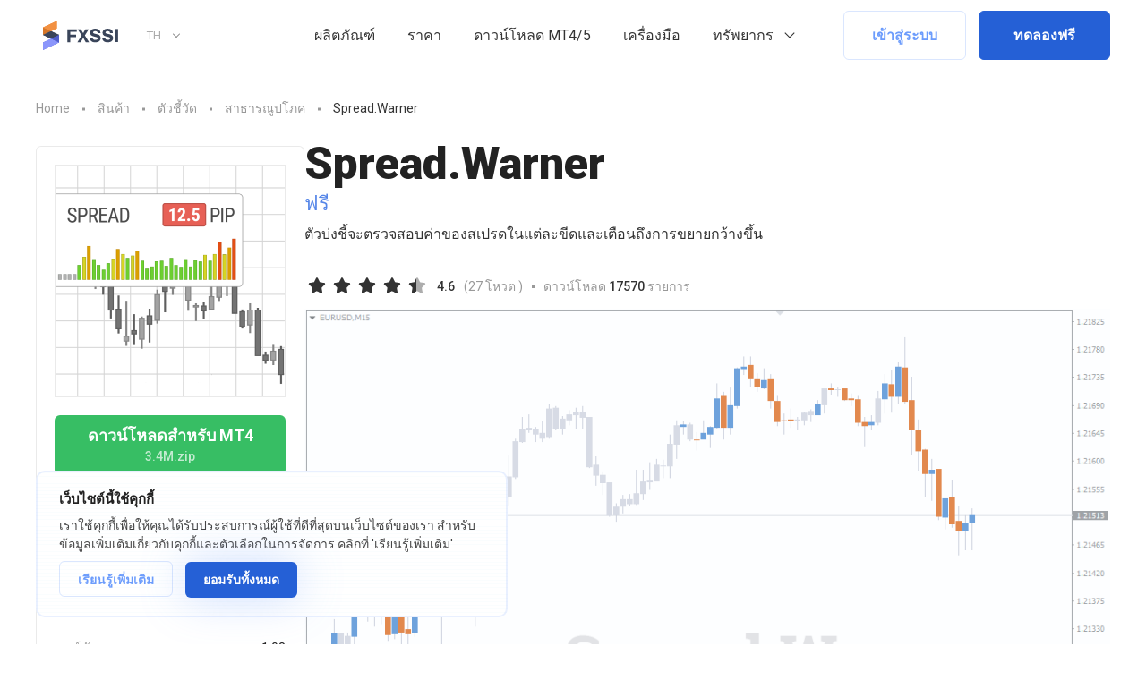

--- FILE ---
content_type: text/html; charset=UTF-8
request_url: https://fxssi.co/spread-warner
body_size: 173445
content:

<!-- starts T: /templates/pages/products/product-new -->


<!-- starts T: /templates/common/header-new -->
<!DOCTYPE html>
<html  class="is-ltr lang-th lang-th page-public-fxssi-com-pages-single-productpage" lang="th">

<!-- starts T: /templates/common/head -->

<head>
    <meta http-equiv="X-UA-Compatible" content="IE=Edge"/>
    <meta name="google-site-verification" content="NDAiEP5SYx9PB4fivz_fvPWTTAYfqFv53cl3Kf0X4Do"/>
    <meta name="google-site-verification" content="3HvgjDBFQ6-F76QSUu61LN5lkEdtDP_Kkn7_6aQrS_g" />

    <meta name="msvalidate.01" content="E0FA1BEE706180F864E0DA84C502C4A6"/>
    <meta name="yandex-verification" content="baa1af3831984b40" />
    <meta name="yandex-verification" content="7678b5afb9b4a025" />
        <meta name="PageClass" content="public_fxssi_com\pages\single\ProductPage">
    <link rel="preconnect" href="https://fonts.googleapis.com">
    <link rel="preconnect" href="https://fonts.gstatic.com" crossorigin>
                <meta charset="UTF-8">
            <title>Spread Indicator (MT4/MT5) - แสดง Spread เป็นฮิสโตแกรม | FXSSI - คณะกรรมการความเชื่อมั่นฟอเร็กซ์</title>
            <meta name="description" content="ดาวน์โหลดตัวบ่งชี้สเปรด mt4/5 นี้ฟรี ตัวบ่งชี้จะตรวจสอบค่าของสเปรดในแต่ละขีดและเตือนเกี่ยวกับการขยับขยาย ดีที่สุดสำหรับคู่สกุลเงิน forex | FXSSI - คณะกรรมการความเชื่อมั่นฟอเร็กซ์">
            <meta name="viewport" content="width=device-width,minimum-scale=1,initial-scale=1,min-width=360">
            <link type="image/x-icon" href="https://fxssi.co/favicon.png?v=3" rel="icon">
            <meta itemprop="name" content="Spread Indicator (MT4/MT5) - แสดง Spread เป็นฮิสโตแกรม | FXSSI - คณะกรรมการความเชื่อมั่นฟอเร็กซ์">
            <meta itemprop="description" content="ดาวน์โหลดตัวบ่งชี้สเปรด mt4/5 นี้ฟรี ตัวบ่งชี้จะตรวจสอบค่าของสเปรดในแต่ละขีดและเตือนเกี่ยวกับการขยับขยาย ดีที่สุดสำหรับคู่สกุลเงิน forex | FXSSI - คณะกรรมการความเชื่อมั่นฟอเร็กซ์">
            <meta property="og:title" content="Spread Indicator (MT4/MT5) - แสดง Spread เป็นฮิสโตแกรม | FXSSI - คณะกรรมการความเชื่อมั่นฟอเร็กซ์">
            <meta property="og:description" content="ดาวน์โหลดตัวบ่งชี้สเปรด mt4/5 นี้ฟรี ตัวบ่งชี้จะตรวจสอบค่าของสเปรดในแต่ละขีดและเตือนเกี่ยวกับการขยับขยาย ดีที่สุดสำหรับคู่สกุลเงิน forex | FXSSI - คณะกรรมการความเชื่อมั่นฟอเร็กซ์">
            <link href="https://fxssi.co/spread-warner" rel="canonical">
            <link href="/apple-touch-icon.png" rel="apple-touch">
            <link href="/apple-touch-icon-57x57.png" size="57x57" rel="apple-touch-icon">
            <link href="/apple-touch-icon-60x60.png" size="60x60" rel="apple-touch-icon">
            <link href="/apple-touch-icon-72x72.png" size="72x72" rel="apple-touch-icon">
            <link href="/apple-touch-icon-76x76.png" size="76x76" rel="apple-touch-icon">
            <link href="/apple-touch-icon-114x114.png" size="114x114" rel="apple-touch-icon">
            <link href="/apple-touch-icon-120x120.png" size="120x120" rel="apple-touch-icon">
            <link href="/apple-touch-icon-144x144.png" size="144x144" rel="apple-touch-icon">
            <link href="/apple-touch-icon-152x152.png" size="152x152" rel="apple-touch-icon">
            <link href="/apple-touch-icon-180x180.png" size="180x180" rel="apple-touch-icon">
            <link type="image/png" href="/favicon-16x16.png" rel="icon" sizes="16x16">
            <link type="image/png" href="/favicon-32x32.png" rel="icon" sizes="32x32">
            <link type="image/png" href="/favicon-96x96.png" rel="icon" sizes="96x96">
            <link type="image/png" href="/favicon-128x128.png" rel="icon" sizes="128x128">
            <link type="image/png" href="/favicon-196x196.png" rel="icon" sizes="196x196">
            <meta name="application-name" content="FXSSI - คณะกรรมการความเชื่อมั่นฟอเร็กซ์">
            <meta name="msapplication-TileColor" content="#6C9CFC">
            <meta name="msapplication-square70x70logo" content="mstile-70x70.png">
            <meta name="msapplication-TileImage" content="mstile-144x144.png">
            <meta name="msapplication-square150x150logo" content="mstile-150x150.png">
            <meta name="msapplication-wide310x150logo" content="mstile-310x150.png">
            <meta name="msapplication-square310x310logo" content="mstile-310x310.png">
            <meta name="msapplication-TileColor" content="#6c9cfc">
            <meta name="theme-color" content="#6c9cfc">
            <meta name="msapplication-navbutton-color" content="#6c9cfc">
            <meta name="apple-mobile-web-app-status-bar-style" content="#6c9cfc">
            <link href="/manifest.json" rel="manifest">
            <meta property="og:url" content="https://fxssi.co/spread-warner">
            <meta property="og:site_name" content="FXSSI - คณะกรรมการความเชื่อมั่นฟอเร็กซ์">
            <meta property="og:image" content="https://fxssi.com/images/front-page-tablet.png">
            <meta property="fb:app_id" content="301767193642632">
            <meta property="twitter:card" content="summary">
            <meta property="twitter:description" content="ดาวน์โหลดตัวบ่งชี้สเปรด mt4/5 นี้ฟรี ตัวบ่งชี้จะตรวจสอบค่าของสเปรดในแต่ละขีดและเตือนเกี่ยวกับการขยับขยาย ดีที่สุดสำหรับคู่สกุลเงิน forex | FXSSI - คณะกรรมการความเชื่อมั่นฟอเร็กซ์">
            <meta property="twitter:title" content="Spread Indicator (MT4/MT5) - แสดง Spread เป็นฮิสโตแกรม | FXSSI - คณะกรรมการความเชื่อมั่นฟอเร็กซ์">
            <meta property="twitter:site" content="@fxssicom">
            <meta property="twitter:creator" content="@fxssicom">
            <meta property="twitter:image" content="https://fxssi.com/images/front-page-tablet.png">
            <meta property="twitter:image:src" content="https://fxssi.com/images/front-page-tablet.png">
            <meta itemprop="image" content="https://fxssi.com/images/front-page-tablet.png">
            <link href="https://fxssi.com/spread-warner" rel="alternate" hreflang="x-default">
            <link href="https://fxssi.com/spread-warner" rel="alternate" hreflang="en">
            <link href="https://fxssi.net/spread-warner" rel="alternate" hreflang="ru">
            <link href="https://fxssi.es/spread-warner" rel="alternate" hreflang="es">
            <link href="https://fxssi.de/spread-warner" rel="alternate" hreflang="de">
            <link href="https://fxssi.jp/spread-warner" rel="alternate" hreflang="ja">
            <link href="https://fxssi.fr/spread-warner" rel="alternate" hreflang="fr">
            <link href="https://fxssi.co/spread-warner" rel="alternate" hreflang="th">
    
    <!-- Google tag (gtag.js) -->
    <script async src="https://www.googletagmanager.com/gtag/js?id=G-S6ZK0MF8YS"></script>
    <script>
        window.dataLayer = window.dataLayer || [];
        function gtag(){dataLayer.push(arguments);}
        gtag('js', new Date());

        gtag('config', 'G-S6ZK0MF8YS');
    </script>

    <script type="text/javascript">
        window['__fxssi__language'] = 'th';
    </script>

                        <script async src="//pagead2.googlesyndication.com/pagead/js/adsbygoogle.js"></script>
            <script>
                (adsbygoogle = window.adsbygoogle || []).push({
                    google_ad_client: "ca-pub-7374497686880681",
                    enable_page_level_ads: true
                });
            </script>
            </head>
<!-- ends T: /templates/common/head -->
<!-- continues T: /templates/common/header-new -->
<body class="">
<style>
    @charset "UTF-8"; .fa,.fas,.far,.fal{display:inline-block;font:normal normal normal 14px/1 "Font Awesome 5 Pro";font-size:inherit;text-rendering:auto;-webkit-font-smoothing:antialiased;-moz-osx-font-smoothing:grayscale}.fa-lg{font-size:1.33333333em;line-height:0.75em;vertical-align:-15%}.fa-2x{font-size:2em}.fa-3x{font-size:3em}.fa-4x{font-size:4em}.fa-5x{font-size:5em}.fa-fw{width:1.28571429em;text-align:center}.fa-ul{padding-left:0;margin-left:2.14285714em;list-style-type:none}.fa-ul>li{position:relative}.fa-li{position:absolute;left:-2.14285714em;width:2.14285714em;top:0.14285714em;text-align:center}.fa-li.fa-lg{left:-1.85714286em}.fa-border{padding:0.2em 0.25em 0.15em;border:solid 0.08em #eee;border-radius:0.1em}.fa-pull-left{float:left}.fa-pull-right{float:right}.fa.fa-pull-left{margin-right:0.3em}.fa.fa-pull-right{margin-left:0.3em}.pull-right{float:right}.pull-left{float:left}.fa.pull-left{margin-right:0.3em}.fa.pull-right{margin-left:0.3em}.fa-spin{-webkit-animation:fa-spin 2s infinite linear;animation:fa-spin 2s infinite linear}.fa-pulse{-webkit-animation:fa-spin 1s infinite steps(8);animation:fa-spin 1s infinite steps(8)}@-webkit-keyframes fa-spin{0%{-webkit-transform:rotate(0deg);transform:rotate(0deg)}100%{-webkit-transform:rotate(359deg);transform:rotate(359deg)}}@keyframes fa-spin{0%{-webkit-transform:rotate(0deg);transform:rotate(0deg)}100%{-webkit-transform:rotate(359deg);transform:rotate(359deg)}}.fa-rotate-90{-ms-filter:"progid:DXImageTransform.Microsoft.BasicImage(rotation=1)";-webkit-transform:rotate(90deg);-ms-transform:rotate(90deg);transform:rotate(90deg)}.fa-rotate-180{-ms-filter:"progid:DXImageTransform.Microsoft.BasicImage(rotation=2)";-webkit-transform:rotate(180deg);-ms-transform:rotate(180deg);transform:rotate(180deg)}.fa-rotate-270{-ms-filter:"progid:DXImageTransform.Microsoft.BasicImage(rotation=3)";-webkit-transform:rotate(270deg);-ms-transform:rotate(270deg);transform:rotate(270deg)}.fa-flip-horizontal{-ms-filter:"progid:DXImageTransform.Microsoft.BasicImage(rotation=0, mirror=1)";-webkit-transform:scale(-1, 1);-ms-transform:scale(-1, 1);transform:scale(-1, 1)}.fa-flip-vertical{-ms-filter:"progid:DXImageTransform.Microsoft.BasicImage(rotation=2, mirror=1)";-webkit-transform:scale(1, -1);-ms-transform:scale(1, -1);transform:scale(1, -1)}:root .fa-rotate-90,:root .fa-rotate-180,:root .fa-rotate-270,:root .fa-flip-horizontal,:root .fa-flip-vertical{filter:none}.fa-stack{position:relative;display:inline-block;width:2em;height:2em;line-height:2em;vertical-align:middle}.fa-stack-1x,.fa-stack-2x{position:absolute;left:0;width:100%;text-align:center}.fa-stack-1x{line-height:inherit}.fa-stack-2x{font-size:2em}.fa-inverse{color:#fff}.fa-glass:before{content:""}.fa-music:before{content:""}.fa-search:before{content:""}.fa-envelope-o:before{content:""}.fa-heart:before{content:""}.fa-star:before{content:""}.fa-star-o:before{content:""}.fa-user:before{content:""}.fa-film:before{content:""}.fa-th-large:before{content:""}.fa-th:before{content:""}.fa-th-list:before{content:""}.fa-check:before{content:""}.fa-remove:before,.fa-close:before,.fa-times:before{content:""}.fa-search-plus:before{content:""}.fa-search-minus:before{content:""}.fa-power-off:before{content:""}.fa-signal:before{content:""}.fa-gear:before,.fa-cog:before{content:""}.fa-trash-o:before{content:""}.fa-home:before{content:""}.fa-file-o:before{content:""}.fa-clock-o:before{content:""}.fa-road:before{content:""}.fa-download:before{content:""}.fa-arrow-circle-o-down:before{content:""}.fa-arrow-circle-o-up:before{content:""}.fa-inbox:before{content:""}.fa-play-circle-o:before{content:""}.fa-rotate-right:before,.fa-repeat:before{content:""}.fa-refresh:before{content:""}.fa-list-alt:before{content:""}.fa-lock:before{content:""}.fa-flag:before{content:""}.fa-headphones:before{content:""}.fa-volume-off:before{content:""}.fa-volume-down:before{content:""}.fa-volume-up:before{content:""}.fa-qrcode:before{content:""}.fa-barcode:before{content:""}.fa-tag:before{content:""}.fa-tags:before{content:""}.fa-book:before{content:""}.fa-bookmark:before{content:""}.fa-print:before{content:""}.fa-camera:before{content:""}.fa-font:before{content:""}.fa-bold:before{content:""}.fa-italic:before{content:""}.fa-text-height:before{content:""}.fa-text-width:before{content:""}.fa-align-left:before{content:""}.fa-align-center:before{content:""}.fa-align-right:before{content:""}.fa-align-justify:before{content:""}.fa-list:before{content:""}.fa-dedent:before,.fa-outdent:before{content:""}.fa-indent:before{content:""}.fa-video-camera:before{content:""}.fa-photo:before,.fa-image:before,.fa-picture-o:before{content:""}.fa-pencil:before{content:""}.fa-map-marker:before{content:""}.fa-adjust:before{content:""}.fa-tint:before{content:""}.fa-edit:before,.fa-pencil-square-o:before{content:""}.fa-share-square-o:before{content:""}.fa-check-square-o:before{content:""}.fa-arrows:before{content:""}.fa-step-backward:before{content:""}.fa-fast-backward:before{content:""}.fa-backward:before{content:""}.fa-play:before{content:""}.fa-pause:before{content:""}.fa-stop:before{content:""}.fa-forward:before{content:""}.fa-fast-forward:before{content:""}.fa-step-forward:before{content:""}.fa-eject:before{content:""}.fa-chevron-left:before{content:""}.fa-chevron-right:before{content:""}.fa-plus-circle:before{content:""}.fa-minus-circle:before{content:""}.fa-times-circle:before{content:""}.fa-check-circle:before{content:""}.fa-question-circle:before{content:""}.fa-info-circle:before{content:""}.fa-crosshairs:before{content:""}.fa-times-circle-o:before{content:""}.fa-check-circle-o:before{content:""}.fa-ban:before{content:""}.fa-arrow-left:before{content:""}.fa-arrow-right:before{content:""}.fa-arrow-up:before{content:""}.fa-arrow-down:before{content:""}.fa-mail-forward:before,.fa-share:before{content:""}.fa-expand:before{content:""}.fa-compress:before{content:""}.fa-plus:before{content:""}.fa-minus:before{content:""}.fa-asterisk:before{content:""}.fa-exclamation-circle:before{content:""}.fa-gift:before{content:""}.fa-leaf:before{content:""}.fa-fire:before{content:""}.fa-eye:before{content:""}.fa-eye-slash:before{content:""}.fa-warning:before,.fa-exclamation-triangle:before{content:""}.fa-plane:before{content:""}.fa-calendar:before{content:""}.fa-random:before{content:""}.fa-comment:before{content:""}.fa-magnet:before{content:""}.fa-chevron-up:before{content:""}.fa-chevron-down:before{content:""}.fa-retweet:before{content:""}.fa-shopping-cart:before{content:""}.fa-folder:before{content:""}.fa-folder-open:before{content:""}.fa-arrows-v:before{content:""}.fa-arrows-h:before{content:""}.fa-bar-chart-o:before,.fa-bar-chart:before{content:""}.fa-twitter-square:before{content:""}.fa-facebook-square:before{content:""}.fa-camera-retro:before{content:""}.fa-key:before{content:""}.fa-gears:before,.fa-cogs:before{content:""}.fa-comments:before{content:""}.fa-thumbs-o-up:before{content:""}.fa-thumbs-o-down:before{content:""}.fa-star-half:before{content:""}.fa-heart-o:before{content:""}.fa-sign-out:before{content:""}.fa-linkedin-square:before{content:""}.fa-thumb-tack:before{content:""}.fa-external-link:before{content:""}.fa-sign-in:before{content:""}.fa-trophy:before{content:""}.fa-github-square:before{content:""}.fa-upload:before{content:""}.fa-lemon-o:before{content:""}.fa-phone:before{content:""}.fa-square-o:before{content:""}.fa-bookmark-o:before{content:""}.fa-phone-square:before{content:""}.fa-twitter:before{content:""}.fa-facebook-f:before,.fa-facebook:before{content:""}.fa-github:before{content:""}.fa-unlock:before{content:""}.fa-credit-card:before{content:""}.fa-feed:before,.fa-rss:before{content:""}.fa-hdd-o:before{content:""}.fa-bullhorn:before{content:""}.fa-bell:before{content:""}.fa-certificate:before{content:""}.fa-hand-o-right:before{content:""}.fa-hand-o-left:before{content:""}.fa-hand-o-up:before{content:""}.fa-hand-o-down:before{content:""}.fa-arrow-circle-left:before{content:""}.fa-arrow-circle-right:before{content:""}.fa-arrow-circle-up:before{content:""}.fa-arrow-circle-down:before{content:""}.fa-globe:before{content:""}.fa-wrench:before{content:""}.fa-tasks:before{content:""}.fa-filter:before{content:""}.fa-briefcase:before{content:""}.fa-arrows-alt:before{content:""}.fa-group:before,.fa-users:before{content:""}.fa-chain:before,.fa-link:before{content:""}.fa-cloud:before{content:""}.fa-flask:before{content:""}.fa-cut:before,.fa-scissors:before{content:""}.fa-copy:before,.fa-files-o:before{content:""}.fa-paperclip:before{content:""}.fa-save:before,.fa-floppy-o:before{content:""}.fa-square:before{content:""}.fa-navicon:before,.fa-reorder:before,.fa-bars:before{content:""}.fa-list-ul:before{content:""}.fa-list-ol:before{content:""}.fa-strikethrough:before{content:""}.fa-underline:before{content:""}.fa-table:before{content:""}.fa-magic:before{content:""}.fa-truck:before{content:""}.fa-pinterest:before{content:""}.fa-pinterest-square:before{content:""}.fa-google-plus-square:before{content:""}.fa-google-plus:before{content:""}.fa-money:before{content:""}.fa-caret-down:before{content:""}.fa-caret-up:before{content:""}.fa-caret-left:before{content:""}.fa-caret-right:before{content:""}.fa-columns:before{content:""}.fa-unsorted:before,.fa-sort:before{content:""}.fa-sort-down:before,.fa-sort-desc:before{content:""}.fa-sort-up:before,.fa-sort-asc:before{content:""}.fa-envelope:before{content:""}.fa-linkedin:before{content:""}.fa-rotate-left:before,.fa-undo:before{content:""}.fa-legal:before,.fa-gavel:before{content:""}.fa-dashboard:before,.fa-tachometer:before{content:""}.fa-comment-o:before{content:""}.fa-comments-o:before{content:""}.fa-flash:before,.fa-bolt:before{content:""}.fa-sitemap:before{content:""}.fa-umbrella:before{content:""}.fa-paste:before,.fa-clipboard:before{content:""}.fa-lightbulb-o:before{content:""}.fa-exchange:before{content:""}.fa-cloud-download:before{content:""}.fa-cloud-upload:before{content:""}.fa-user-md:before{content:""}.fa-stethoscope:before{content:""}.fa-suitcase:before{content:""}.fa-bell-o:before{content:""}.fa-coffee:before{content:""}.fa-cutlery:before{content:""}.fa-file-text-o:before{content:""}.fa-building-o:before{content:""}.fa-hospital-o:before{content:""}.fa-ambulance:before{content:""}.fa-medkit:before{content:""}.fa-fighter-jet:before{content:""}.fa-beer:before{content:""}.fa-h-square:before{content:""}.fa-plus-square:before{content:""}.fa-angle-double-left:before{content:""}.fa-angle-double-right:before{content:""}.fa-angle-double-up:before{content:""}.fa-angle-double-down:before{content:""}.fa-angle-left:before{content:""}.fa-angle-right:before{content:""}.fa-angle-up:before{content:""}.fa-angle-down:before{content:""}.fa-desktop:before{content:""}.fa-laptop:before{content:""}.fa-tablet:before{content:""}.fa-mobile-phone:before,.fa-mobile:before{content:""}.fa-circle-o:before{content:""}.fa-quote-left:before{content:""}.fa-quote-right:before{content:""}.fa-spinner:before{content:""}.fa-circle:before{content:""}.fa-mail-reply:before,.fa-reply:before{content:""}.fa-github-alt:before{content:""}.fa-folder-o:before{content:""}.fa-folder-open-o:before{content:""}.fa-smile-o:before{content:""}.fa-frown-o:before{content:""}.fa-meh-o:before{content:""}.fa-gamepad:before{content:""}.fa-keyboard-o:before{content:""}.fa-flag-o:before{content:""}.fa-flag-checkered:before{content:""}.fa-terminal:before{content:""}.fa-code:before{content:""}.fa-mail-reply-all:before,.fa-reply-all:before{content:""}.fa-star-half-empty:before,.fa-star-half-full:before,.fa-star-half-o:before{content:""}.fa-location-arrow:before{content:""}.fa-crop:before{content:""}.fa-code-fork:before{content:""}.fa-unlink:before,.fa-chain-broken:before{content:""}.fa-question:before{content:""}.fa-info:before{content:""}.fa-exclamation:before{content:""}.fa-superscript:before{content:""}.fa-subscript:before{content:""}.fa-eraser:before{content:""}.fa-puzzle-piece:before{content:""}.fa-microphone:before{content:""}.fa-microphone-slash:before{content:""}.fa-shield:before{content:""}.fa-calendar-o:before{content:""}.fa-fire-extinguisher:before{content:""}.fa-rocket:before{content:""}.fa-maxcdn:before{content:""}.fa-chevron-circle-left:before{content:""}.fa-chevron-circle-right:before{content:""}.fa-chevron-circle-up:before{content:""}.fa-chevron-circle-down:before{content:""}.fa-html5:before{content:""}.fa-css3:before{content:""}.fa-anchor:before{content:""}.fa-unlock-alt:before{content:""}.fa-bullseye:before{content:""}.fa-ellipsis-h:before{content:""}.fa-ellipsis-v:before{content:""}.fa-rss-square:before{content:""}.fa-play-circle:before{content:""}.fa-ticket:before{content:""}.fa-minus-square:before{content:""}.fa-minus-square-o:before{content:""}.fa-level-up:before{content:""}.fa-level-down:before{content:""}.fa-check-square:before{content:""}.fa-pencil-square:before{content:""}.fa-external-link-square:before{content:""}.fa-share-square:before{content:""}.fa-compass:before{content:""}.fa-toggle-down:before,.fa-caret-square-o-down:before{content:""}.fa-toggle-up:before,.fa-caret-square-o-up:before{content:""}.fa-toggle-right:before,.fa-caret-square-o-right:before{content:""}.fa-euro:before,.fa-eur:before{content:""}.fa-gbp:before{content:""}.fa-dollar:before,.fa-usd:before{content:""}.fa-rupee:before,.fa-inr:before{content:""}.fa-cny:before,.fa-rmb:before,.fa-yen:before,.fa-jpy:before{content:""}.fa-ruble:before,.fa-rouble:before,.fa-rub:before{content:""}.fa-won:before,.fa-krw:before{content:""}.fa-bitcoin:before,.fa-btc:before{content:""}.fa-file:before{content:""}.fa-file-text:before{content:""}.fa-sort-alpha-asc:before{content:""}.fa-sort-alpha-desc:before{content:""}.fa-sort-amount-asc:before{content:""}.fa-sort-amount-desc:before{content:""}.fa-sort-numeric-asc:before{content:""}.fa-sort-numeric-desc:before{content:""}.fa-thumbs-up:before{content:""}.fa-thumbs-down:before{content:""}.fa-youtube-square:before{content:""}.fa-youtube:before{content:""}.fa-xing:before{content:""}.fa-xing-square:before{content:""}.fa-youtube-play:before{content:""}.fa-dropbox:before{content:""}.fa-stack-overflow:before{content:""}.fa-instagram:before{content:""}.fa-flickr:before{content:""}.fa-adn:before{content:""}.fa-bitbucket:before{content:""}.fa-bitbucket-square:before{content:""}.fa-tumblr:before{content:""}.fa-tumblr-square:before{content:""}.fa-long-arrow-down:before{content:""}.fa-long-arrow-up:before{content:""}.fa-long-arrow-left:before{content:""}.fa-long-arrow-right:before{content:""}.fa-apple:before{content:""}.fa-windows:before{content:""}.fa-android:before{content:""}.fa-linux:before{content:""}.fa-dribbble:before{content:""}.fa-skype:before{content:""}.fa-foursquare:before{content:""}.fa-trello:before{content:""}.fa-female:before{content:""}.fa-male:before{content:""}.fa-gittip:before,.fa-gratipay:before{content:""}.fa-sun-o:before{content:""}.fa-moon-o:before{content:""}.fa-archive:before{content:""}.fa-bug:before{content:""}.fa-vk:before{content:""}.fa-weibo:before{content:""}.fa-renren:before{content:""}.fa-pagelines:before{content:""}.fa-stack-exchange:before{content:""}.fa-arrow-circle-o-right:before{content:""}.fa-arrow-circle-o-left:before{content:""}.fa-toggle-left:before,.fa-caret-square-o-left:before{content:""}.fa-dot-circle-o:before{content:""}.fa-wheelchair:before{content:""}.fa-vimeo-square:before{content:""}.fa-turkish-lira:before,.fa-try:before{content:""}.fa-plus-square-o:before{content:""}.fa-space-shuttle:before{content:""}.fa-slack:before{content:""}.fa-envelope-square:before{content:""}.fa-wordpress:before{content:""}.fa-openid:before{content:""}.fa-institution:before,.fa-bank:before,.fa-university:before{content:""}.fa-mortar-board:before,.fa-graduation-cap:before{content:""}.fa-yahoo:before{content:""}.fa-google:before{content:""}.fa-reddit:before{content:""}.fa-reddit-square:before{content:""}.fa-stumbleupon-circle:before{content:""}.fa-stumbleupon:before{content:""}.fa-delicious:before{content:""}.fa-digg:before{content:""}.fa-pied-piper-pp:before{content:""}.fa-pied-piper-alt:before{content:""}.fa-drupal:before{content:""}.fa-joomla:before{content:""}.fa-language:before{content:""}.fa-fax:before{content:""}.fa-building:before{content:""}.fa-child:before{content:""}.fa-paw:before{content:""}.fa-spoon:before{content:""}.fa-cube:before{content:""}.fa-cubes:before{content:""}.fa-behance:before{content:""}.fa-behance-square:before{content:""}.fa-steam:before{content:""}.fa-steam-square:before{content:""}.fa-recycle:before{content:""}.fa-automobile:before,.fa-car:before{content:""}.fa-cab:before,.fa-taxi:before{content:""}.fa-tree:before{content:""}.fa-spotify:before{content:""}.fa-deviantart:before{content:""}.fa-soundcloud:before{content:""}.fa-database:before{content:""}.fa-file-pdf-o:before{content:""}.fa-file-word-o:before{content:""}.fa-file-excel-o:before{content:""}.fa-file-powerpoint-o:before{content:""}.fa-file-photo-o:before,.fa-file-picture-o:before,.fa-file-image-o:before{content:""}.fa-file-zip-o:before,.fa-file-archive-o:before{content:""}.fa-file-sound-o:before,.fa-file-audio-o:before{content:""}.fa-file-movie-o:before,.fa-file-video-o:before{content:""}.fa-file-code-o:before{content:""}.fa-vine:before{content:""}.fa-codepen:before{content:""}.fa-jsfiddle:before{content:""}.fa-life-bouy:before,.fa-life-buoy:before,.fa-life-saver:before,.fa-support:before,.fa-life-ring:before{content:""}.fa-circle-o-notch:before{content:""}.fa-ra:before,.fa-resistance:before,.fa-rebel:before{content:""}.fa-ge:before,.fa-empire:before{content:""}.fa-git-square:before{content:""}.fa-git:before{content:""}.fa-y-combinator-square:before,.fa-yc-square:before,.fa-hacker-news:before{content:""}.fa-tencent-weibo:before{content:""}.fa-qq:before{content:""}.fa-wechat:before,.fa-weixin:before{content:""}.fa-send:before,.fa-paper-plane:before{content:""}.fa-send-o:before,.fa-paper-plane-o:before{content:""}.fa-history:before{content:""}.fa-circle-thin:before{content:""}.fa-header:before{content:""}.fa-paragraph:before{content:""}.fa-sliders:before{content:""}.fa-share-alt:before{content:""}.fa-share-alt-square:before{content:""}.fa-bomb:before{content:""}.fa-soccer-ball-o:before,.fa-futbol-o:before{content:""}.fa-tty:before{content:""}.fa-binoculars:before{content:""}.fa-plug:before{content:""}.fa-slideshare:before{content:""}.fa-twitch:before{content:""}.fa-yelp:before{content:""}.fa-newspaper-o:before{content:""}.fa-wifi:before{content:""}.fa-calculator:before{content:""}.fa-paypal:before{content:""}.fa-google-wallet:before{content:""}.fa-cc-visa:before{content:""}.fa-cc-mastercard:before{content:""}.fa-cc-discover:before{content:""}.fa-cc-amex:before{content:""}.fa-cc-paypal:before{content:""}.fa-cc-stripe:before{content:""}.fa-bell-slash:before{content:""}.fa-bell-slash-o:before{content:""}.fa-trash:before{content:""}.fa-copyright:before{content:""}.fa-at:before{content:""}.fa-eyedropper:before{content:""}.fa-paint-brush:before{content:""}.fa-birthday-cake:before{content:""}.fa-area-chart:before{content:""}.fa-pie-chart:before{content:""}.fa-line-chart:before{content:""}.fa-lastfm:before{content:""}.fa-lastfm-square:before{content:""}.fa-toggle-off:before{content:""}.fa-toggle-on:before{content:""}.fa-bicycle:before{content:""}.fa-bus:before{content:""}.fa-ioxhost:before{content:""}.fa-angellist:before{content:""}.fa-cc:before{content:""}.fa-shekel:before,.fa-sheqel:before,.fa-ils:before{content:""}.fa-meanpath:before{content:""}.fa-buysellads:before{content:""}.fa-connectdevelop:before{content:""}.fa-dashcube:before{content:""}.fa-forumbee:before{content:""}.fa-leanpub:before{content:""}.fa-sellsy:before{content:""}.fa-shirtsinbulk:before{content:""}.fa-simplybuilt:before{content:""}.fa-skyatlas:before{content:""}.fa-cart-plus:before{content:""}.fa-cart-arrow-down:before{content:""}.fa-diamond:before{content:""}.fa-ship:before{content:""}.fa-user-secret:before{content:""}.fa-motorcycle:before{content:""}.fa-street-view:before{content:""}.fa-heartbeat:before{content:""}.fa-venus:before{content:""}.fa-mars:before{content:""}.fa-mercury:before{content:""}.fa-intersex:before,.fa-transgender:before{content:""}.fa-transgender-alt:before{content:""}.fa-venus-double:before{content:""}.fa-mars-double:before{content:""}.fa-venus-mars:before{content:""}.fa-mars-stroke:before{content:""}.fa-mars-stroke-v:before{content:""}.fa-mars-stroke-h:before{content:""}.fa-neuter:before{content:""}.fa-genderless:before{content:""}.fa-facebook-official:before{content:""}.fa-pinterest-p:before{content:""}.fa-whatsapp:before{content:""}.fa-server:before{content:""}.fa-user-plus:before{content:""}.fa-user-times:before{content:""}.fa-hotel:before,.fa-bed:before{content:""}.fa-viacoin:before{content:""}.fa-train:before{content:""}.fa-subway:before{content:""}.fa-medium:before{content:""}.fa-yc:before,.fa-y-combinator:before{content:""}.fa-optin-monster:before{content:""}.fa-opencart:before{content:""}.fa-expeditedssl:before{content:""}.fa-battery-4:before,.fa-battery:before,.fa-battery-full:before{content:""}.fa-battery-3:before,.fa-battery-three-quarters:before{content:""}.fa-battery-2:before,.fa-battery-half:before{content:""}.fa-battery-1:before,.fa-battery-quarter:before{content:""}.fa-battery-0:before,.fa-battery-empty:before{content:""}.fa-mouse-pointer:before{content:""}.fa-i-cursor:before{content:""}.fa-object-group:before{content:""}.fa-object-ungroup:before{content:""}.fa-sticky-note:before{content:""}.fa-sticky-note-o:before{content:""}.fa-cc-jcb:before{content:""}.fa-cc-diners-club:before{content:""}.fa-clone:before{content:""}.fa-balance-scale:before{content:""}.fa-hourglass-o:before{content:""}.fa-hourglass-1:before,.fa-hourglass-start:before{content:""}.fa-hourglass-2:before,.fa-hourglass-half:before{content:""}.fa-hourglass-3:before,.fa-hourglass-end:before{content:""}.fa-hourglass:before{content:""}.fa-hand-grab-o:before,.fa-hand-rock-o:before{content:""}.fa-hand-stop-o:before,.fa-hand-paper-o:before{content:""}.fa-hand-scissors-o:before{content:""}.fa-hand-lizard-o:before{content:""}.fa-hand-spock-o:before{content:""}.fa-hand-pointer-o:before{content:""}.fa-hand-peace-o:before{content:""}.fa-trademark:before{content:""}.fa-registered:before{content:""}.fa-creative-commons:before{content:""}.fa-gg:before{content:""}.fa-gg-circle:before{content:""}.fa-tripadvisor:before{content:""}.fa-odnoklassniki:before{content:""}.fa-odnoklassniki-square:before{content:""}.fa-get-pocket:before{content:""}.fa-wikipedia-w:before{content:""}.fa-safari:before{content:""}.fa-chrome:before{content:""}.fa-firefox:before{content:""}.fa-opera:before{content:""}.fa-internet-explorer:before{content:""}.fa-tv:before,.fa-television:before{content:""}.fa-contao:before{content:""}.fa-500px:before{content:""}.fa-amazon:before{content:""}.fa-calendar-plus-o:before{content:""}.fa-calendar-minus-o:before{content:""}.fa-calendar-times-o:before{content:""}.fa-calendar-check-o:before{content:""}.fa-industry:before{content:""}.fa-map-pin:before{content:""}.fa-map-signs:before{content:""}.fa-map-o:before{content:""}.fa-map:before{content:""}.fa-commenting:before{content:""}.fa-commenting-o:before{content:""}.fa-houzz:before{content:""}.fa-vimeo:before{content:""}.fa-black-tie:before{content:""}.fa-fonticons:before{content:""}.fa-reddit-alien:before{content:""}.fa-edge:before{content:""}.fa-credit-card-alt:before{content:""}.fa-codiepie:before{content:""}.fa-modx:before{content:""}.fa-fort-awesome:before{content:""}.fa-usb:before{content:""}.fa-product-hunt:before{content:""}.fa-mixcloud:before{content:""}.fa-scribd:before{content:""}.fa-pause-circle:before{content:""}.fa-pause-circle-o:before{content:""}.fa-stop-circle:before{content:""}.fa-stop-circle-o:before{content:""}.fa-shopping-bag:before{content:""}.fa-shopping-basket:before{content:""}.fa-hashtag:before{content:""}.fa-bluetooth:before{content:""}.fa-bluetooth-b:before{content:""}.fa-percent:before{content:""}.fa-gitlab:before{content:""}.fa-wpbeginner:before{content:""}.fa-wpforms:before{content:""}.fa-envira:before{content:""}.fa-universal-access:before{content:""}.fa-wheelchair-alt:before{content:""}.fa-question-circle-o:before{content:""}.fa-blind:before{content:""}.fa-audio-description:before{content:""}.fa-volume-control-phone:before{content:""}.fa-braille:before{content:""}.fa-assistive-listening-systems:before{content:""}.fa-asl-interpreting:before,.fa-american-sign-language-interpreting:before{content:""}.fa-deafness:before,.fa-hard-of-hearing:before,.fa-deaf:before{content:""}.fa-glide:before{content:""}.fa-glide-g:before{content:""}.fa-signing:before,.fa-sign-language:before{content:""}.fa-low-vision:before{content:""}.fa-viadeo:before{content:""}.fa-viadeo-square:before{content:""}.fa-snapchat:before{content:""}.fa-snapchat-ghost:before{content:""}.fa-snapchat-square:before{content:""}.fa-pied-piper:before{content:""}.fa-first-order:before{content:""}.fa-yoast:before{content:""}.fa-themeisle:before{content:""}.fa-google-plus-circle:before,.fa-google-plus-official:before{content:""}.fa-fa:before,.fa-font-awesome:before{content:""}.fa-handshake-o:before{content:""}.fa-envelope-open:before{content:""}.fa-envelope-open-o:before{content:""}.fa-linode:before{content:""}.fa-address-book:before{content:""}.fa-address-book-o:before{content:""}.fa-vcard:before,.fa-address-card:before{content:""}.fa-vcard-o:before,.fa-address-card-o:before{content:""}.fa-user-circle:before{content:""}.fa-user-circle-o:before{content:""}.fa-user-o:before{content:""}.fa-id-badge:before{content:""}.fa-drivers-license:before,.fa-id-card:before{content:""}.fa-drivers-license-o:before,.fa-id-card-o:before{content:""}.fa-quora:before{content:""}.fa-free-code-camp:before{content:""}.fa-telegram:before{content:""}.fa-thermometer-4:before,.fa-thermometer:before,.fa-thermometer-full:before{content:""}.fa-thermometer-3:before,.fa-thermometer-three-quarters:before{content:""}.fa-thermometer-2:before,.fa-thermometer-half:before{content:""}.fa-thermometer-1:before,.fa-thermometer-quarter:before{content:""}.fa-thermometer-0:before,.fa-thermometer-empty:before{content:""}.fa-shower:before{content:""}.fa-bathtub:before,.fa-s15:before,.fa-bath:before{content:""}.fa-podcast:before{content:""}.fa-window-maximize:before{content:""}.fa-window-minimize:before{content:""}.fa-window-restore:before{content:""}.fa-times-rectangle:before,.fa-window-close:before{content:""}.fa-times-rectangle-o:before,.fa-window-close-o:before{content:""}.fa-bandcamp:before{content:""}.fa-grav:before{content:""}.fa-etsy:before{content:""}.fa-imdb:before{content:""}.fa-ravelry:before{content:""}.fa-eercast:before{content:""}.fa-microchip:before{content:""}.fa-snowflake-o:before{content:""}.fa-superpowers:before{content:""}.fa-wpexplorer:before{content:""}.fa-meetup:before{content:""}@font-face{font-family:"Font Awesome 5 Pro";font-style:normal;font-weight:400;font-display:swap;src:url(/webfonts/fa-regular-400.eot);src:url(/webfonts/fa-regular-400.eot?#iefix) format("embedded-opentype"), url(/webfonts/fa-regular-400.woff2) format("woff2"), url(/webfonts/fa-regular-400.woff) format("woff"), url(/webfonts/fa-regular-400.ttf) format("truetype"), url(/webfonts/fa-regular-400.svg#fontawesome) format("svg")}/*! normalize.css v3.0.3 | MIT License | github.com/necolas/normalize.css */html{font-family:sans-serif;-ms-text-size-adjust:100%;-webkit-text-size-adjust:100%}body{margin:0}article,aside,details,figcaption,figure,footer,header,hgroup,main,menu,nav,section,summary{display:block}audio,canvas,progress,video{display:inline-block;vertical-align:baseline}audio:not([controls]){display:none;height:0}[hidden],template{display:none}a{background-color:transparent}a:active,a:hover{outline:0}abbr[title]{border-bottom:1px dotted}b,strong{font-weight:bold}dfn{font-style:italic}h1{font-size:2em;margin:0.67em 0}mark{background:#ff0;color:#000}small{font-size:80%}sub,sup{font-size:75%;line-height:0;position:relative;vertical-align:baseline}sup{top:-0.5em}sub{bottom:-0.25em}img{border:0}svg:not(:root){overflow:hidden}figure{margin:1em 40px}hr{box-sizing:content-box;height:0}pre{overflow:auto}code,kbd,pre,samp{font-family:monospace, monospace;font-size:1em}button,input,optgroup,select,textarea{color:inherit;font:inherit;margin:0}button{overflow:visible}button,select{text-transform:none}button,html input[type="button"],input[type="reset"],input[type="submit"]{-webkit-appearance:button;cursor:pointer}button[disabled],html input[disabled]{cursor:default}button::-moz-focus-inner,input::-moz-focus-inner{border:0;padding:0}input{line-height:normal}input[type="checkbox"],input[type="radio"]{box-sizing:border-box;padding:0}input[type="number"]::-webkit-inner-spin-button,input[type="number"]::-webkit-outer-spin-button{height:auto}input[type="search"]{-webkit-appearance:textfield;box-sizing:content-box}input[type="search"]::-webkit-search-cancel-button,input[type="search"]::-webkit-search-decoration{-webkit-appearance:none}fieldset{border:1px solid #c0c0c0;margin:0 2px;padding:0.35em 0.625em 0.75em}legend{border:0;padding:0}textarea{overflow:auto}optgroup{font-weight:bold}table{border-collapse:collapse;border-spacing:0}td,th{padding:0}.clearfix:after,.widget:after,.search-form:after,.post-password-form p:after,.navigation-single:after{content:"";display:block;clear:both}.ellipsis{white-space:nowrap;text-overflow:ellipsis;overflow:hidden}html{box-sizing:border-box}*,*:before,*:after{box-sizing:inherit}*{max-height:1000000px}body{color:#333;background:#fff;font:20px/1.5 "Roboto", "Arial", "Helvetica Neue", "Helvetica", sans-serif;min-width:320px;-webkit-font-smoothing:antialiased;-moz-osx-font-smoothing:grayscale}@media (max-width:1023px){body{font-size:16px}}@media (max-width:767px){body{font-size:20px}}@media (max-width:399px){body{font-size:16px}}img{max-width:100%;height:auto;vertical-align:top}.gm-style img{max-width:none}form,fieldset{margin:0;padding:0;border-style:none}input[type="text"],input[type="tel"],input[type="email"],input[type="search"],input[type="password"],textarea{-webkit-appearance:none;-webkit-border-radius:0;box-sizing:border-box;border:1px solid #999;padding:0.4em 0.7em}input[type="text"]:focus,input[type="tel"]:focus,input[type="email"]:focus,input[type="search"]:focus,input[type="password"]:focus,textarea:focus{border-color:#333}input[type="text"]::-webkit-input-placeholder,input[type="tel"]::-webkit-input-placeholder,input[type="email"]::-webkit-input-placeholder,input[type="search"]::-webkit-input-placeholder,input[type="password"]::-webkit-input-placeholder,textarea::-webkit-input-placeholder{color:#999}input[type="text"]::-moz-placeholder,input[type="tel"]::-moz-placeholder,input[type="email"]::-moz-placeholder,input[type="search"]::-moz-placeholder,input[type="password"]::-moz-placeholder,textarea::-moz-placeholder{opacity:1;color:#999}input[type="text"]:-moz-placeholder,input[type="tel"]:-moz-placeholder,input[type="email"]:-moz-placeholder,input[type="search"]:-moz-placeholder,input[type="password"]:-moz-placeholder,textarea:-moz-placeholder{color:#999}input[type="text"]:-ms-input-placeholder,input[type="tel"]:-ms-input-placeholder,input[type="email"]:-ms-input-placeholder,input[type="search"]:-ms-input-placeholder,input[type="password"]:-ms-input-placeholder,textarea:-ms-input-placeholder{color:#999}input[type="text"].placeholder,input[type="tel"].placeholder,input[type="email"].placeholder,input[type="search"].placeholder,input[type="password"].placeholder,textarea.placeholder{color:#999}select{-webkit-border-radius:0}textarea{resize:vertical;vertical-align:top}button,input[type="button"],input[type="reset"],input[type="file"],input[type="submit"]{-webkit-appearance:none;-webkit-border-radius:0;cursor:pointer}.widget{margin-bottom:1.5em}.widget ul{padding-left:2em}.widget select{min-width:150px}.comment-form label{display:block;padding-bottom:4px}.comment-form textarea{overflow:auto;margin:0;height:120px;min-height:120px}.comment-form textarea,.comment-form input[type="text"]{margin:0 4px 0 0;max-width:300px;width:100%}.comment-form input[type="submit"]{display:block;float:none}.post-password-form label{display:block;margin-bottom:4px}.post-password-form input[type="password"]{margin:0 4px 0 0;max-width:300px;width:100%}.search-form{margin-bottom:15px}.search-form input{float:left;height:2em}.search-form input[type="search"]{margin:0 4px 0 0;width:150px}.post-password-form input{float:left;height:2em}.post-password-form input[type="password"]{width:150px}.comment-form input[type="submit"],.post-password-form input[type="submit"],.search-form input[type="submit"]{background:#333;color:#fff;height:2em;border:none;padding:0 0.5em}.comment-form input[type="submit"]:hover,.post-password-form input[type="submit"]:hover,.search-form input[type="submit"]:hover{opacity:0.8}.commentlist{margin:0 0 1.5em}.commentlist .edit-link{margin:0}.commentlist .avatar-holder{float:left;margin:0 1.5em 4px 0}.commentlist-item .commentlist-item{padding:0}@media (min-width:768px){.commentlist-item .commentlist-item{padding:0 0 0 2em}}.comment,.commentlist-holder{overflow:hidden}.commentlist-item .commentlist-item,.commentlist-item+.commentlist-item{padding-top:1.5em}.widget_calendar #next{text-align:right}.gallery-item dt{float:none;padding:0}.navigation,.navigation-comments{position:relative;vertical-align:middle;margin-bottom:1.5em}.navigation .screen-reader-text,.navigation-comments .screen-reader-text{position:absolute;left:-99999px}.navigation .page-numbers,.navigation-comments .page-numbers{display:inline-block;vertical-align:middle;padding:0 0.4em}@media (max-width:767px){.navigation .page-numbers,.navigation-comments .page-numbers{padding:0 3px}}.navigation .next,.navigation .prev,.navigation-comments .next,.navigation-comments .prev{display:inline-block;vertical-align:middle;max-width:48%;background:#333;color:#fff;padding:0.4em;text-decoration:none}@media (max-width:767px){.navigation .next,.navigation .prev,.navigation-comments .next,.navigation-comments .prev{padding:0.2em}}.navigation .next:hover,.navigation .prev:hover,.navigation-comments .next:hover,.navigation-comments .prev:hover{opacity:0.8}.navigation-single{margin-bottom:1.5em}.navigation-single .next,.navigation-single .prev{float:left;vertical-align:middle;max-width:48%;background:#333;color:#fff;text-decoration:none}.navigation-single .next:hover,.navigation-single .prev:hover{opacity:0.8}.navigation-single .next a,.navigation-single .prev a{color:inherit;text-decoration:none;padding:0.4em;display:block}@media (max-width:767px){.navigation-single .next a,.navigation-single .prev a{padding:0.2em}}.navigation-single .next{float:right}.wp-caption{max-width:100%;clear:both;border:1px solid #999;padding:0.4em;margin-bottom:1.5em}.wp-caption img{margin:0;vertical-align:top}.wp-caption p{margin:0.4em 0 0}div.aligncenter{margin:0 auto 1.5em}img.aligncenter{display:block;margin:0 auto}.alignleft{float:left;margin:0 1.5em 4px 0}.alignright{float:right;margin:0 0 4px 1.5em}.mejs-container{margin-bottom:1.5em}.wp-caption-text,.gallery,.alignnone,.gallery-caption,.sticky,.bypostauthor{height:auto}@media (max-width:1023px){iframe{width:100%}}#wp-calendar tbody td{text-align:center}#wp-calendar td,#wp-calendar th{border:1px solid #999}h1,.h1,h2,.h2,h3,.h3,h4,.h4,h5,.h5,h6,.h6,.h{font-family:inherit;font-weight:bold;margin:0 0 0.5em;color:inherit}h1,.h1{font-size:36px;line-height:1.2;font-weight:900}@media (max-width:1023px){h1,.h1{font-size:32px}}@media (max-width:399px){h1,.h1{font-size:30px}}h2,.h2{font-size:28px}@media (max-width:1023px){h2,.h2{font-size:26px}}@media (max-width:767px){h2,.h2{font-size:24px}}@media (max-width:399px){h2,.h2{font-size:24px}}h3,.h3{font-size:22px;font-weight:900}h4,.h4{font-size:20px;font-weight:900}h5,.h5{font-size:17px}h6,.h6{font-size:15px}p{margin:0 0 1em}a{color:#6c9cfc}a:hover,a:focus{text-decoration:none}.reserve-top-slot{margin:20px 0;min-height:280px;text-align:center;background:#F9FAFB;border-radius:10px}.static-page{margin-top:40px}.popup{position:fixed;z-index:1240;top:0;right:0;bottom:0;left:0;background:rgba(255, 255, 255, 0.85);text-align:center;visibility:hidden;opacity:0}.popup.dark{background:rgba(0, 0, 0, 0.95)}.popup.light{background:rgba(0, 0, 0, 0.2)}.popup.active{visibility:visible;opacity:1}.popup .popup-content{visibility:hidden;opacity:0.1;transform:scale(1.1) translateY(20px)}.popup.active .popup-content{display:block;visibility:visible;opacity:1;transform:scale(1) translateY(0px)}.popup .popup-close:after{display:inline-block;font:normal normal normal 14px/1 "Font Awesome 5 Pro";font-size:inherit;text-rendering:auto;-webkit-font-smoothing:antialiased;-moz-osx-font-smoothing:grayscale;cursor:pointer;content:"";position:fixed;top:0;right:0;width:105px;height:105px;padding:40px;color:#aaaaaa;font-size:24px;z-index:9999}.popup.light .popup-close:after{width:65px;height:65px;padding:20px;color:#c6c8cb}.popup .popup-close:hover:after{color:#000;background:rgba(0, 0, 0, 0.05)}.popup.dark .popup-close:hover:after{color:#fff;background:rgba(255, 255, 255, 0.05)}.popup.light .popup-close:hover:after{color:#aaa;background:none}.popup .popup-inside{height:100%;overflow:hidden;cursor:pointer}.popup .popup-inside button{border:0}@media (max-width:768px){.popup .popup-inside{overflow-y:scroll}}.popup .popup-inside .title{font-size:30px;font-weight:900;line-height:40px;color:#333;margin-bottom:20px;text-transform:uppercase}.popup .popup-inside .title.big{font-size:40px}.popup .popup-inside .subtitle{line-height:26px;color:#999;margin:15px 0 40px}@media (min-width:768px){.popup .popup-inside:after{content:"";display:inline-block;vertical-align:middle;height:100%}}.popup .popup-inside .popup-content{padding:40px;display:inline-block;vertical-align:middle;width:450px;max-width:100%}.popup .popup-inside .popup-content .vertical-line{width:100px;height:100%;display:inline-block}@media (max-width:767px){.popup .popup-inside .popup-content .vertical-line{display:none}}.popup .popup-inside .popup-content .vertical-line:after{content:"";position:absolute;border-right:1px solid #bebbd6;top:-2000px;bottom:-2000px}.popup .popup-inside .popup-content .line-through{position:relative;height:1px;margin-top:15px;margin-bottom:15px}.popup .popup-inside .popup-content .line-through:after{content:"";position:absolute;border-bottom:1px solid #bebbd6;left:-2000px;right:-2000px}.popup .popup-inside .popup-content .popup-input{display:block}.popup .popup-inside .popup-content .popup-input .popup-label{display:block;text-align:left;margin-top:5px;color:#777;font-weight:500}.popup .popup-inside .popup-content .popup-input .popup-icon{color:#4d4d4d}.popup .popup-inside .popup-content .popup-input input{display:block;width:100%;margin:20px 0;padding:26px 10px 25px 40px;border:1px solid rgba(0, 0, 0, 0.05);border-radius:6px}.popup .popup-inside .popup-content .popup-input.error{border-bottom:1px solid #b71b1b}.popup .popup-inside .popup-content .popup-input.error .popup-icon{color:#b71b1b}.popup.popdown{visibility:visible;opacity:1;position:static}.popup.popdown .popup-close{display:none}.button{display:block;width:100%;border:0}.button.inline{display:inline-block;width:auto}.button.pointer{cursor:pointer}.button.orange{background:#cf8f21;color:#fff}.button.orange:hover{background:#da9c3d}.button.blue{background:#409fd3;color:#fff}.button.blue:hover{background:#34afe2}.button.red{background:#ed707a;color:#fff}.button.red:hover{background:#F06A7A}.button.inactive{opacity:0.2;cursor:default;pointer-events:none}.button.white{background:#fff;border:1px solid #34afe2;color:#34afe2}.button.white:hover{background:#34afe2;color:#fff}.button.simple{padding:7px 25px;line-height:1;font-size:18px;border-radius:3px}.button.flat{padding:7px 25px;line-height:1;font-size:14px;transition:all 0.35s ease}.button.flat.disabled{pointer-events:none;opacity:0.4}.button.md{padding:14px 34px;line-height:1;font-size:14px;box-shadow:0 2px 5px 0 rgba(0, 0, 0, 0.16), 0 2px 10px 0 rgba(0, 0, 0, 0.12);transition:0.2s ease-out}.button.md:hover{box-shadow:0 5px 11px 0 rgba(0, 0, 0, 0.18), 0 4px 15px 0 rgba(0, 0, 0, 0.15)}.button.md2{font-size:11px;text-align:center;color:#767676;border-bottom:1px solid #dadada;background:#f1f1f1;cursor:pointer;padding:4px;transition:all 0.35s ease}.button.md2.inline{padding:4px 20px}.button.md2:hover{background-color:#d8d8d8;color:#47636C;border-bottom:1px solid #92becc}.button.md2.active{background-color:#489ad4;color:#FFF;border-bottom:1px solid #006282}.button.small{font-size:75%}.button.medium{font-size:100%}.button.big{font-size:18px;padding:10px 40px;font-weight:500}.button.promo-button{background:#489ad4;font-weight:400}@media (min-width:768px){.button.promo-button{float:right}}.landing-button{padding:4px 40px;font-weight:bold;font-size:18px;height:77px;line-height:70px;border-radius:6px;display:inline-block;cursor:pointer}.landing-button .icon{background:url("/images/landing/buttons.png");width:40px;height:40px;display:inline-block;vertical-align:middle;margin-right:10px}.landing-button.green-blue{color:#fff;background:#37be64}.landing-button.green-blue:hover{background:#6c9cfc}.landing-button.red{background:#E54F6C;box-shadow:0 0 50px rgba(229, 79, 108, 0.35);color:#fff}.landing-button.red .icon.rocket{background-position:-40px 0}.landing-button.red .icon.play{background-position:-120px 0}.landing-button.blue{background:#2560D6;box-shadow:0 0 50px rgba(108, 156, 252, 0.35);color:#fff}.landing-button.blue .icon.rocket{background-position:-40px 0}.landing-button.blue .icon.play{background-position:-120px 0}.landing-button.blue:hover{background:#1C50B7}.landing-button.white,.landing-button.transparent{color:#6C9CFC}.landing-button.white .icon.play,.landing-button.transparent .icon.play{background-position:-80px 0}.landing-button.white:hover .icon.play,.landing-button.transparent:hover .icon.play{background-position:-120px 0}.landing-button.white{background:#FFFFFF;box-shadow:0 0 50px rgba(108, 156, 252, 0.35)}.landing-button.white:hover{background:#F3F3F3}.landing-button.green{color:#fff;background:#37be64}.landing-button.green:hover{background:#545c65}.landing-button.transparent{border:1px solid rgba(108, 156, 252, 0.25)}.landing-button.transparent:hover{background:#6C9CFC;color:#FFF}.landing-button.block{text-align:center;width:100%}#cookie-banner{position:fixed;padding:20px 24px;border:2px solid rgba(108, 156, 252, 0.15);border-radius:10px;background:#fff;z-index:9999;background:repeating-linear-gradient(0deg, #fff 0px, #fff 3px, #F6FCFD 4px)}@media (max-width:767px){#cookie-banner{bottom:0;left:0;right:0}}@media (min-width:768px){#cookie-banner{bottom:30px;left:40px;width:527px}}#cookie-banner .text-1{font-weight:900;font-size:15px;line-height:140%;color:#222}#cookie-banner .text-2{font-size:14px;color:#444;margin:8px 0}#cookie-banner .landing-button{line-height:40px;height:40px;font-size:14px;padding:0 20px}#cookie-banner .landing-button+.landing-button{margin-left:10px}svg.img{display:block}@media (max-width:1023px){.only-desktop{display:none !important}}@media (min-width:1024px){.only-mobile{display:none !important}}.container-lg{max-width:1230px;margin:0 auto;padding:0 15px}.container-lg.overflow{overflow:hidden}@media (max-width:1023px){.container-lg{padding:0 25px}}.nav-active{overflow:hidden}.nav-opener{width:44px;height:30px;position:absolute;right:25px;top:50%;transform:translateY(-50%);transition:all 0.15s ease;z-index:3;display:none}@media (max-width:767px){.nav-opener{display:block}}.nav-active .nav-opener{width:40px;right:335px;top:35px}@media (max-width:399px){.nav-active .nav-opener{right:275px}}.nav-opener:after,.nav-opener:before{position:absolute;left:0;right:0;height:1px;content:"";background:#333;top:10px;transition:all 0.15s ease}.nav-active .nav-opener:after,.nav-active .nav-opener:before{transform:rotate(45deg);top:20px}.nav-opener:after{top:auto;bottom:10px}.nav-active .nav-opener:after{top:20px;transform:rotate(-45deg)}@keyframes fa-beat{0%{transform:scale(1)}20%{transform:scale(1.2)}90%{transform:scale(1)}}.secondary-links{list-style:none !important;padding:0 !important;margin:0 !important;display:flex;font-size:14px;line-height:20px}@media (max-width:767px){.secondary-links{flex-flow:row wrap;order:2}}.secondary-links li{margin:0 !important}@media (max-width:767px){.secondary-links li{margin-right:15px !important;margin-bottom:12px !important}}.secondary-links li+li{margin-left:40px !important}@media (max-width:1199px){.secondary-links li+li{margin-left:20px !important}}@media (max-width:767px){.secondary-links li+li{margin-left:0 !important}}.secondary-links li a{display:block;color:#777;text-decoration:none}.secondary-links li a:hover{color:#777;text-decoration:underline}.support-counter{background:#F89D0E;color:#fff;border-radius:14px;padding:2px 8px;margin-left:8px;font-size:12px}@media (max-width:767px){.support-counter{margin-top:10px}}.social-links{list-style:none !important;padding:0 !important;margin:0 0 0 80px !important;display:flex}@media (max-width:1199px){.social-links{margin-left:35px !important}}@media (max-width:767px){.social-links{order:1;margin:0 0 25px !important}}.social-links li{margin:0 !important}.social-links li+li{margin-left:20px !important}.social-links li a{display:flex;align-items:center;justify-content:center;position:relative;width:35px;height:35px;border-radius:6px;background:rgba(0, 0, 0, 0.05);transition:all 0.15s ease-in-out}.social-links li a img,.social-links li a .img{display:block;transition:all 0.15s ease-in-out}.social-links li a img.normal,.social-links li a .img.normal{opacity:0.4}.social-links li a img.hover,.social-links li a .img.hover{position:absolute;left:50%;top:50%;transform:translate(-50%, -50%);opacity:0}.social-links li a:hover img,.social-links li a:hover .img{opacity:0}.social-links li a:hover img.hover,.social-links li a:hover .img.hover{opacity:1}.social-links li a.social-one:hover{background:#27a7e8}.social-links li a.social-two:hover{background:#ff011d}.social-links li a.social-three .img,.social-links li a.social-three img{margin-top:-3px}.social-links li a.social-three .img.normal,.social-links li a.social-three img.normal{opacity:1}.social-links li a.social-three:hover{background:#1a548e}.social-links li a.facebook:hover{background:#465993}.social-links li a.twitter:hover{background:#60b8fe}.social-links li a.linkedin .img,.social-links li a.linkedin img{margin-top:-1px}.social-links li a.linkedin .img.normal,.social-links li a.linkedin img.normal{opacity:1}.social-links li a.linkedin:hover{background:#0077b7}.notification-bar{background:#FFF6ED;border:1px solid #E9CB84;border-radius:6px;text-align:center;color:#9d803c;padding:22px 10px;font-size:16px;line-height:20px;margin:0 0 20px}.notification-bar.green{color:#03c171;background:rgba(0, 218, 127, 0.05);border:1px solid rgba(0, 218, 127, 0.25)}@media (max-width:767px){.notification-bar{text-align:left;padding:19px 26px;line-height:26px;margin:0 0 27px}}.notification-bar p{margin:0}.notification-bar a{text-decoration:none}.notification-bar a:hover{color:#3a7afb;text-decoration:underline}/*!  * Bootstrap v3.3.6 (http://getbootstrap.com)  * Copyright 2011-2015 Twitter, Inc.  * Licensed under MIT (https://github.com/twbs/bootstrap/blob/master/LICENSE)  */*{-webkit-box-sizing:border-box;-moz-box-sizing:border-box;box-sizing:border-box}*:before,*:after{-webkit-box-sizing:border-box;-moz-box-sizing:border-box;box-sizing:border-box}html{font-size:10px;-webkit-tap-highlight-color:rgba(0, 0, 0, 0)}body{font-family:"Helvetica Neue", Helvetica, Arial, sans-serif;font-size:20px;line-height:1.5;color:#0d0d0d;background-color:#fff}input,button,select,textarea{font-family:inherit;font-size:inherit;line-height:inherit}a{color:#337ab7;text-decoration:none}a:hover,a:focus{color:#23527c;text-decoration:underline}a:focus{outline:thin dotted;outline:5px auto -webkit-focus-ring-color;outline-offset:-2px}figure{margin:0}img{vertical-align:middle}.img-responsive{display:block;max-width:100%;height:auto}.img-rounded{border-radius:6px}.img-thumbnail{padding:4px;line-height:1.5;background-color:#fff;border:1px solid #ddd;border-radius:4px;-webkit-transition:all 0.2s ease-in-out;-o-transition:all 0.2s ease-in-out;transition:all 0.2s ease-in-out;display:inline-block;max-width:100%;height:auto}.img-circle{border-radius:50%}hr{margin-top:30px;margin-bottom:30px;border:0;border-top:1px solid #eee}.sr-only{position:absolute;width:1px;height:1px;margin:-1px;padding:0;overflow:hidden;clip:rect(0, 0, 0, 0);border:0}.sr-only-focusable:active,.sr-only-focusable:focus{position:static;width:auto;height:auto;margin:0;overflow:visible;clip:auto}[role="button"]{cursor:pointer}h1,h2,h3,h4,h5,h6,.h1,.h2,.h3,.h4,.h5,.h6{font-family:inherit;font-weight:500;line-height:1.1;color:inherit}h1 small,h1 .small,h2 small,h2 .small,h3 small,h3 .small,h4 small,h4 .small,h5 small,h5 .small,h6 small,h6 .small,.h1 small,.h1 .small,.h2 small,.h2 .small,.h3 small,.h3 .small,.h4 small,.h4 .small,.h5 small,.h5 .small,.h6 small,.h6 .small{font-weight:normal;line-height:1;color:#9b9b9b}h1,.h1,h2,.h2,h3,.h3{margin-top:30px;margin-bottom:15px}h1 small,h1 .small,.h1 small,.h1 .small,h2 small,h2 .small,.h2 small,.h2 .small,h3 small,h3 .small,.h3 small,.h3 .small{font-size:65%}h4,.h4,h5,.h5,h6,.h6{margin-top:15px;margin-bottom:15px}h4 small,h4 .small,.h4 small,.h4 .small,h5 small,h5 .small,.h5 small,.h5 .small,h6 small,h6 .small,.h6 small,.h6 .small{font-size:75%}h1,.h1{font-size:60px}h2,.h2{font-size:43px}h3,.h3{font-size:34px}h4,.h4{font-size:25px}h5,.h5{font-size:20px}h6,.h6{font-size:17px}p{margin:0 0 15px}.lead{margin-bottom:30px;font-size:23px;font-weight:300;line-height:1.4}@media (min-width:767px){.lead{font-size:30px}}small,.small{font-size:85%}mark,.mark{background-color:#fcf8e3;padding:0.2em}.text-left{text-align:left}.text-right{text-align:right}.text-center{text-align:center}.text-justify{text-align:justify}.text-nowrap{white-space:nowrap}.text-lowercase{text-transform:lowercase}.text-uppercase,.initialism{text-transform:uppercase}.text-capitalize{text-transform:capitalize}.text-muted{color:#9b9b9b}.text-primary{color:#337ab7}a.text-primary:hover,a.text-primary:focus{color:#286090}.text-success{color:#3c763d}a.text-success:hover,a.text-success:focus{color:#2b542c}.text-info{color:#31708f}a.text-info:hover,a.text-info:focus{color:#245269}.text-warning{color:#8a6d3b}a.text-warning:hover,a.text-warning:focus{color:#66512c}.text-danger{color:#a94442}a.text-danger:hover,a.text-danger:focus{color:#843534}.bg-primary{color:#fff}.bg-primary{background-color:#337ab7}a.bg-primary:hover,a.bg-primary:focus{background-color:#286090}.bg-success{background-color:#dff0d8}a.bg-success:hover,a.bg-success:focus{background-color:#c1e2b3}.bg-info{background-color:#d9edf7}a.bg-info:hover,a.bg-info:focus{background-color:#afd9ee}.bg-warning{background-color:#fcf8e3}a.bg-warning:hover,a.bg-warning:focus{background-color:#f7ecb5}.bg-danger{background-color:#f2dede}a.bg-danger:hover,a.bg-danger:focus{background-color:#e4b9b9}.page-header{padding-bottom:14px;margin:60px 0 30px;border-bottom:1px solid #eee}ul,ol{margin-top:0;margin-bottom:15px}ul ul,ul ol,ol ul,ol ol{margin-bottom:0}.list-unstyled{padding-left:0;list-style:none}.list-inline{padding-left:0;list-style:none;margin-left:-5px}.list-inline>li{display:inline-block;padding-left:5px;padding-right:5px}dl{margin-top:0;margin-bottom:30px}dt,dd{line-height:1.5}dt{font-weight:bold}dd{margin-left:0}.dl-horizontal dd:before,.dl-horizontal dd:after{content:" ";display:table}.dl-horizontal dd:after{clear:both}@media (min-width:767px){.dl-horizontal dt{float:left;width:160px;clear:left;text-align:right;overflow:hidden;text-overflow:ellipsis;white-space:nowrap}.dl-horizontal dd{margin-left:180px}}abbr[title],abbr[data-original-title]{cursor:help;border-bottom:1px dotted #9b9b9b}.initialism{font-size:90%}blockquote{padding:15px 30px;margin:0 0 30px;font-size:25px;border-left:5px solid #eee}blockquote p:last-child,blockquote ul:last-child,blockquote ol:last-child{margin-bottom:0}blockquote footer,blockquote small,blockquote .small{display:block;font-size:80%;line-height:1.5;color:#9b9b9b}blockquote footer:before,blockquote small:before,blockquote .small:before{content:"— "}.blockquote-reverse,blockquote.pull-right{padding-right:15px;padding-left:0;border-right:5px solid #eee;border-left:0;text-align:right}.blockquote-reverse footer:before,.blockquote-reverse small:before,.blockquote-reverse .small:before,blockquote.pull-right footer:before,blockquote.pull-right small:before,blockquote.pull-right .small:before{content:""}.blockquote-reverse footer:after,.blockquote-reverse small:after,.blockquote-reverse .small:after,blockquote.pull-right footer:after,blockquote.pull-right small:after,blockquote.pull-right .small:after{content:" —"}address{margin-bottom:30px;font-style:normal;line-height:1.5}code,kbd,pre,samp{font-family:Menlo, Monaco, Consolas, "Courier New", monospace}code{padding:2px 4px;font-size:90%;color:#c7254e;background-color:#f9f2f4;border-radius:4px}kbd{padding:2px 4px;font-size:90%;color:#fff;background-color:#333;border-radius:3px;box-shadow:inset 0 -1px 0 rgba(0, 0, 0, 0.25)}kbd kbd{padding:0;font-size:100%;font-weight:bold;box-shadow:none}pre{display:block;padding:14.5px;margin:0 0 15px;font-size:19px;line-height:1.5;word-break:break-all;word-wrap:break-word;color:#333;background-color:#f5f5f5;border:1px solid #ccc;border-radius:4px}pre code{padding:0;font-size:inherit;color:inherit;white-space:pre-wrap;background-color:transparent;border-radius:0}.pre-scrollable{max-height:340px;overflow-y:scroll}.container{margin-right:auto;margin-left:auto;padding-left:15px;padding-right:15px}.container:before,.container:after{content:" ";display:table}.container:after{clear:both}@media (min-width:767px){.container{width:750px}}@media (min-width:992px){.container{width:1010px}}@media (min-width:1200px){.container{width:1170px}}.container-fluid{margin-right:auto;margin-left:auto;padding-left:15px;padding-right:15px}.container-fluid:before,.container-fluid:after{content:" ";display:table}.container-fluid:after{clear:both}.row{margin-left:-15px;margin-right:-15px}.row:before,.row:after{content:" ";display:table}.row:after{clear:both}.col-xs-1,.col-sm-1,.col-md-1,.col-lg-1,.col-xs-2,.col-sm-2,.col-md-2,.col-lg-2,.col-xs-3,.col-sm-3,.col-md-3,.col-lg-3,.col-xs-4,.col-sm-4,.col-md-4,.col-lg-4,.col-xs-5,.col-sm-5,.col-md-5,.col-lg-5,.col-xs-6,.col-sm-6,.col-md-6,.col-lg-6,.col-xs-7,.col-sm-7,.col-md-7,.col-lg-7,.col-xs-8,.col-sm-8,.col-md-8,.col-lg-8,.col-xs-9,.col-sm-9,.col-md-9,.col-lg-9,.col-xs-10,.col-sm-10,.col-md-10,.col-lg-10,.col-xs-11,.col-sm-11,.col-md-11,.col-lg-11,.col-xs-12,.col-sm-12,.col-md-12,.col-lg-12{position:relative;min-height:1px;padding-left:15px;padding-right:15px}.col-xs-1,.col-xs-2,.col-xs-3,.col-xs-4,.col-xs-5,.col-xs-6,.col-xs-7,.col-xs-8,.col-xs-9,.col-xs-10,.col-xs-11,.col-xs-12{float:left}html.is-rtl .col-xs-1,html.is-rtl .col-xs-2,html.is-rtl .col-xs-3,html.is-rtl .col-xs-4,html.is-rtl .col-xs-5,html.is-rtl .col-xs-6,html.is-rtl .col-xs-7,html.is-rtl .col-xs-8,html.is-rtl .col-xs-9,html.is-rtl .col-xs-10,html.is-rtl .col-xs-11,html.is-rtl .col-xs-12{float:right}.col-xs-1{width:8.3333333333%}.col-xs-2{width:16.6666666667%}.col-xs-3{width:25%}.col-xs-4{width:33.3333333333%}.col-xs-5{width:41.6666666667%}.col-xs-6{width:50%}.col-xs-7{width:58.3333333333%}.col-xs-8{width:66.6666666667%}.col-xs-9{width:75%}.col-xs-10{width:83.3333333333%}.col-xs-11{width:91.6666666667%}.col-xs-12{width:100%}.col-xs-pull-0{right:auto}.col-xs-pull-1{right:8.3333333333%}.col-xs-pull-2{right:16.6666666667%}.col-xs-pull-3{right:25%}.col-xs-pull-4{right:33.3333333333%}.col-xs-pull-5{right:41.6666666667%}.col-xs-pull-6{right:50%}.col-xs-pull-7{right:58.3333333333%}.col-xs-pull-8{right:66.6666666667%}.col-xs-pull-9{right:75%}.col-xs-pull-10{right:83.3333333333%}.col-xs-pull-11{right:91.6666666667%}.col-xs-pull-12{right:100%}.col-xs-push-0{left:auto}.col-xs-push-1{left:8.3333333333%}.col-xs-push-2{left:16.6666666667%}.col-xs-push-3{left:25%}.col-xs-push-4{left:33.3333333333%}.col-xs-push-5{left:41.6666666667%}.col-xs-push-6{left:50%}.col-xs-push-7{left:58.3333333333%}.col-xs-push-8{left:66.6666666667%}.col-xs-push-9{left:75%}.col-xs-push-10{left:83.3333333333%}.col-xs-push-11{left:91.6666666667%}.col-xs-push-12{left:100%}.col-xs-offset-0{margin-left:0%}.col-xs-offset-1{margin-left:8.3333333333%}.col-xs-offset-2{margin-left:16.6666666667%}.col-xs-offset-3{margin-left:25%}.col-xs-offset-4{margin-left:33.3333333333%}.col-xs-offset-5{margin-left:41.6666666667%}.col-xs-offset-6{margin-left:50%}.col-xs-offset-7{margin-left:58.3333333333%}.col-xs-offset-8{margin-left:66.6666666667%}.col-xs-offset-9{margin-left:75%}.col-xs-offset-10{margin-left:83.3333333333%}.col-xs-offset-11{margin-left:91.6666666667%}.col-xs-offset-12{margin-left:100%}@media (min-width:767px){.col-sm-1,.col-sm-2,.col-sm-3,.col-sm-4,.col-sm-5,.col-sm-6,.col-sm-7,.col-sm-8,.col-sm-9,.col-sm-10,.col-sm-11,.col-sm-12{float:left}html.is-rtl .col-sm-1,html.is-rtl .col-sm-2,html.is-rtl .col-sm-3,html.is-rtl .col-sm-4,html.is-rtl .col-sm-5,html.is-rtl .col-sm-6,html.is-rtl .col-sm-7,html.is-rtl .col-sm-8,html.is-rtl .col-sm-9,html.is-rtl .col-sm-10,html.is-rtl .col-sm-11,html.is-rtl .col-sm-12{float:right}.col-sm-1{width:8.3333333333%}.col-sm-2{width:16.6666666667%}.col-sm-3{width:25%}.col-sm-4{width:33.3333333333%}.col-sm-5{width:41.6666666667%}.col-sm-6{width:50%}.col-sm-7{width:58.3333333333%}.col-sm-8{width:66.6666666667%}.col-sm-9{width:75%}.col-sm-10{width:83.3333333333%}.col-sm-11{width:91.6666666667%}.col-sm-12{width:100%}.col-sm-pull-0{right:auto}.col-sm-pull-1{right:8.3333333333%}.col-sm-pull-2{right:16.6666666667%}.col-sm-pull-3{right:25%}.col-sm-pull-4{right:33.3333333333%}.col-sm-pull-5{right:41.6666666667%}.col-sm-pull-6{right:50%}.col-sm-pull-7{right:58.3333333333%}.col-sm-pull-8{right:66.6666666667%}.col-sm-pull-9{right:75%}.col-sm-pull-10{right:83.3333333333%}.col-sm-pull-11{right:91.6666666667%}.col-sm-pull-12{right:100%}.col-sm-push-0{left:auto}.col-sm-push-1{left:8.3333333333%}.col-sm-push-2{left:16.6666666667%}.col-sm-push-3{left:25%}.col-sm-push-4{left:33.3333333333%}.col-sm-push-5{left:41.6666666667%}.col-sm-push-6{left:50%}.col-sm-push-7{left:58.3333333333%}.col-sm-push-8{left:66.6666666667%}.col-sm-push-9{left:75%}.col-sm-push-10{left:83.3333333333%}.col-sm-push-11{left:91.6666666667%}.col-sm-push-12{left:100%}.col-sm-offset-0{margin-left:0%}.col-sm-offset-1{margin-left:8.3333333333%}.col-sm-offset-2{margin-left:16.6666666667%}.col-sm-offset-3{margin-left:25%}.col-sm-offset-4{margin-left:33.3333333333%}.col-sm-offset-5{margin-left:41.6666666667%}.col-sm-offset-6{margin-left:50%}.col-sm-offset-7{margin-left:58.3333333333%}.col-sm-offset-8{margin-left:66.6666666667%}.col-sm-offset-9{margin-left:75%}.col-sm-offset-10{margin-left:83.3333333333%}.col-sm-offset-11{margin-left:91.6666666667%}.col-sm-offset-12{margin-left:100%}}@media (min-width:992px){.col-md-1,.col-md-2,.col-md-3,.col-md-4,.col-md-5,.col-md-6,.col-md-7,.col-md-8,.col-md-9,.col-md-10,.col-md-11,.col-md-12{float:left}html.is-rtl .col-md-1,html.is-rtl .col-md-2,html.is-rtl .col-md-3,html.is-rtl .col-md-4,html.is-rtl .col-md-5,html.is-rtl .col-md-6,html.is-rtl .col-md-7,html.is-rtl .col-md-8,html.is-rtl .col-md-9,html.is-rtl .col-md-10,html.is-rtl .col-md-11,html.is-rtl .col-md-12{float:right}.col-md-1{width:8.3333333333%}.col-md-2{width:16.6666666667%}.col-md-3{width:25%}.col-md-4{width:33.3333333333%}.col-md-5{width:41.6666666667%}.col-md-6{width:50%}.col-md-7{width:58.3333333333%}.col-md-8{width:66.6666666667%}.col-md-9{width:75%}.col-md-10{width:83.3333333333%}.col-md-11{width:91.6666666667%}.col-md-12{width:100%}.col-md-pull-0{right:auto}.col-md-pull-1{right:8.3333333333%}.col-md-pull-2{right:16.6666666667%}.col-md-pull-3{right:25%}.col-md-pull-4{right:33.3333333333%}.col-md-pull-5{right:41.6666666667%}.col-md-pull-6{right:50%}.col-md-pull-7{right:58.3333333333%}.col-md-pull-8{right:66.6666666667%}.col-md-pull-9{right:75%}.col-md-pull-10{right:83.3333333333%}.col-md-pull-11{right:91.6666666667%}.col-md-pull-12{right:100%}.col-md-push-0{left:auto}.col-md-push-1{left:8.3333333333%}.col-md-push-2{left:16.6666666667%}.col-md-push-3{left:25%}.col-md-push-4{left:33.3333333333%}.col-md-push-5{left:41.6666666667%}.col-md-push-6{left:50%}.col-md-push-7{left:58.3333333333%}.col-md-push-8{left:66.6666666667%}.col-md-push-9{left:75%}.col-md-push-10{left:83.3333333333%}.col-md-push-11{left:91.6666666667%}.col-md-push-12{left:100%}.col-md-offset-0{margin-left:0%}.col-md-offset-1{margin-left:8.3333333333%}.col-md-offset-2{margin-left:16.6666666667%}.col-md-offset-3{margin-left:25%}.col-md-offset-4{margin-left:33.3333333333%}.col-md-offset-5{margin-left:41.6666666667%}.col-md-offset-6{margin-left:50%}.col-md-offset-7{margin-left:58.3333333333%}.col-md-offset-8{margin-left:66.6666666667%}.col-md-offset-9{margin-left:75%}.col-md-offset-10{margin-left:83.3333333333%}.col-md-offset-11{margin-left:91.6666666667%}.col-md-offset-12{margin-left:100%}}@media (min-width:1200px){.col-lg-1,.col-lg-2,.col-lg-3,.col-lg-4,.col-lg-5,.col-lg-6,.col-lg-7,.col-lg-8,.col-lg-9,.col-lg-10,.col-lg-11,.col-lg-12{float:left}html.is-rtl .col-lg-1,html.is-rtl .col-lg-2,html.is-rtl .col-lg-3,html.is-rtl .col-lg-4,html.is-rtl .col-lg-5,html.is-rtl .col-lg-6,html.is-rtl .col-lg-7,html.is-rtl .col-lg-8,html.is-rtl .col-lg-9,html.is-rtl .col-lg-10,html.is-rtl .col-lg-11,html.is-rtl .col-lg-12{float:right}.col-lg-1{width:8.3333333333%}.col-lg-2{width:16.6666666667%}.col-lg-3{width:25%}.col-lg-4{width:33.3333333333%}.col-lg-5{width:41.6666666667%}.col-lg-6{width:50%}.col-lg-7{width:58.3333333333%}.col-lg-8{width:66.6666666667%}.col-lg-9{width:75%}.col-lg-10{width:83.3333333333%}.col-lg-11{width:91.6666666667%}.col-lg-12{width:100%}.col-lg-pull-0{right:auto}.col-lg-pull-1{right:8.3333333333%}.col-lg-pull-2{right:16.6666666667%}.col-lg-pull-3{right:25%}.col-lg-pull-4{right:33.3333333333%}.col-lg-pull-5{right:41.6666666667%}.col-lg-pull-6{right:50%}.col-lg-pull-7{right:58.3333333333%}.col-lg-pull-8{right:66.6666666667%}.col-lg-pull-9{right:75%}.col-lg-pull-10{right:83.3333333333%}.col-lg-pull-11{right:91.6666666667%}.col-lg-pull-12{right:100%}.col-lg-push-0{left:auto}.col-lg-push-1{left:8.3333333333%}.col-lg-push-2{left:16.6666666667%}.col-lg-push-3{left:25%}.col-lg-push-4{left:33.3333333333%}.col-lg-push-5{left:41.6666666667%}.col-lg-push-6{left:50%}.col-lg-push-7{left:58.3333333333%}.col-lg-push-8{left:66.6666666667%}.col-lg-push-9{left:75%}.col-lg-push-10{left:83.3333333333%}.col-lg-push-11{left:91.6666666667%}.col-lg-push-12{left:100%}.col-lg-offset-0{margin-left:0%}.col-lg-offset-1{margin-left:8.3333333333%}.col-lg-offset-2{margin-left:16.6666666667%}.col-lg-offset-3{margin-left:25%}.col-lg-offset-4{margin-left:33.3333333333%}.col-lg-offset-5{margin-left:41.6666666667%}.col-lg-offset-6{margin-left:50%}.col-lg-offset-7{margin-left:58.3333333333%}.col-lg-offset-8{margin-left:66.6666666667%}.col-lg-offset-9{margin-left:75%}.col-lg-offset-10{margin-left:83.3333333333%}.col-lg-offset-11{margin-left:91.6666666667%}.col-lg-offset-12{margin-left:100%}}table{background-color:transparent}caption{padding-top:8px;padding-bottom:8px;color:#9b9b9b;text-align:left}th{text-align:left}.table{width:100%;max-width:100%;margin-bottom:30px}.table>thead>tr>th,.table>thead>tr>td,.table>tbody>tr>th,.table>tbody>tr>td,.table>tfoot>tr>th,.table>tfoot>tr>td{padding:8px;line-height:1.5;vertical-align:top;border-top:1px solid #ddd}.table>thead>tr>th{vertical-align:bottom;border-bottom:2px solid #ddd}.table>caption+thead>tr:first-child>th,.table>caption+thead>tr:first-child>td,.table>colgroup+thead>tr:first-child>th,.table>colgroup+thead>tr:first-child>td,.table>thead:first-child>tr:first-child>th,.table>thead:first-child>tr:first-child>td{border-top:0}.table>tbody+tbody{border-top:2px solid #ddd}.table .table{background-color:#fff}.table-condensed>thead>tr>th,.table-condensed>thead>tr>td,.table-condensed>tbody>tr>th,.table-condensed>tbody>tr>td,.table-condensed>tfoot>tr>th,.table-condensed>tfoot>tr>td{padding:5px}.table-bordered{border:1px solid #ddd}.table-bordered>thead>tr>th,.table-bordered>thead>tr>td,.table-bordered>tbody>tr>th,.table-bordered>tbody>tr>td,.table-bordered>tfoot>tr>th,.table-bordered>tfoot>tr>td{border:1px solid #ddd}.table-bordered>thead>tr>th,.table-bordered>thead>tr>td{border-bottom-width:2px}.table-striped>tbody>tr:nth-of-type(odd){background-color:#f9f9f9}.table-hover>tbody>tr:hover{background-color:#f5f5f5}table col[class*="col-"]{position:static;float:none;display:table-column}table td[class*="col-"],table th[class*="col-"]{position:static;float:none;display:table-cell}.table>thead>tr>td.active,.table>thead>tr>th.active,.table>thead>tr.active>td,.table>thead>tr.active>th,.table>tbody>tr>td.active,.table>tbody>tr>th.active,.table>tbody>tr.active>td,.table>tbody>tr.active>th,.table>tfoot>tr>td.active,.table>tfoot>tr>th.active,.table>tfoot>tr.active>td,.table>tfoot>tr.active>th{background-color:#f5f5f5}.table-hover>tbody>tr>td.active:hover,.table-hover>tbody>tr>th.active:hover,.table-hover>tbody>tr.active:hover>td,.table-hover>tbody>tr:hover>.active,.table-hover>tbody>tr.active:hover>th{background-color:#e8e8e8}.table>thead>tr>td.success,.table>thead>tr>th.success,.table>thead>tr.success>td,.table>thead>tr.success>th,.table>tbody>tr>td.success,.table>tbody>tr>th.success,.table>tbody>tr.success>td,.table>tbody>tr.success>th,.table>tfoot>tr>td.success,.table>tfoot>tr>th.success,.table>tfoot>tr.success>td,.table>tfoot>tr.success>th{background-color:#dff0d8}.table-hover>tbody>tr>td.success:hover,.table-hover>tbody>tr>th.success:hover,.table-hover>tbody>tr.success:hover>td,.table-hover>tbody>tr:hover>.success,.table-hover>tbody>tr.success:hover>th{background-color:#d0e9c6}.table>thead>tr>td.info,.table>thead>tr>th.info,.table>thead>tr.info>td,.table>thead>tr.info>th,.table>tbody>tr>td.info,.table>tbody>tr>th.info,.table>tbody>tr.info>td,.table>tbody>tr.info>th,.table>tfoot>tr>td.info,.table>tfoot>tr>th.info,.table>tfoot>tr.info>td,.table>tfoot>tr.info>th{background-color:#d9edf7}.table-hover>tbody>tr>td.info:hover,.table-hover>tbody>tr>th.info:hover,.table-hover>tbody>tr.info:hover>td,.table-hover>tbody>tr:hover>.info,.table-hover>tbody>tr.info:hover>th{background-color:#c4e3f3}.table>thead>tr>td.warning,.table>thead>tr>th.warning,.table>thead>tr.warning>td,.table>thead>tr.warning>th,.table>tbody>tr>td.warning,.table>tbody>tr>th.warning,.table>tbody>tr.warning>td,.table>tbody>tr.warning>th,.table>tfoot>tr>td.warning,.table>tfoot>tr>th.warning,.table>tfoot>tr.warning>td,.table>tfoot>tr.warning>th{background-color:#fcf8e3}.table-hover>tbody>tr>td.warning:hover,.table-hover>tbody>tr>th.warning:hover,.table-hover>tbody>tr.warning:hover>td,.table-hover>tbody>tr:hover>.warning,.table-hover>tbody>tr.warning:hover>th{background-color:#faf2cc}.table>thead>tr>td.danger,.table>thead>tr>th.danger,.table>thead>tr.danger>td,.table>thead>tr.danger>th,.table>tbody>tr>td.danger,.table>tbody>tr>th.danger,.table>tbody>tr.danger>td,.table>tbody>tr.danger>th,.table>tfoot>tr>td.danger,.table>tfoot>tr>th.danger,.table>tfoot>tr.danger>td,.table>tfoot>tr.danger>th{background-color:#f2dede}.table-hover>tbody>tr>td.danger:hover,.table-hover>tbody>tr>th.danger:hover,.table-hover>tbody>tr.danger:hover>td,.table-hover>tbody>tr:hover>.danger,.table-hover>tbody>tr.danger:hover>th{background-color:#ebcccc}.table-responsive{overflow-x:auto;min-height:0.01%}@media screen and (max-width:766px){.table-responsive{width:100%;margin-bottom:22.5px;overflow-y:hidden;-ms-overflow-style:-ms-autohiding-scrollbar;border:1px solid #ddd}.table-responsive>.table{margin-bottom:0}.table-responsive>.table>thead>tr>th,.table-responsive>.table>thead>tr>td,.table-responsive>.table>tbody>tr>th,.table-responsive>.table>tbody>tr>td,.table-responsive>.table>tfoot>tr>th,.table-responsive>.table>tfoot>tr>td{white-space:nowrap}.table-responsive>.table-bordered{border:0}.table-responsive>.table-bordered>thead>tr>th:first-child,.table-responsive>.table-bordered>thead>tr>td:first-child,.table-responsive>.table-bordered>tbody>tr>th:first-child,.table-responsive>.table-bordered>tbody>tr>td:first-child,.table-responsive>.table-bordered>tfoot>tr>th:first-child,.table-responsive>.table-bordered>tfoot>tr>td:first-child{border-left:0}.table-responsive>.table-bordered>thead>tr>th:last-child,.table-responsive>.table-bordered>thead>tr>td:last-child,.table-responsive>.table-bordered>tbody>tr>th:last-child,.table-responsive>.table-bordered>tbody>tr>td:last-child,.table-responsive>.table-bordered>tfoot>tr>th:last-child,.table-responsive>.table-bordered>tfoot>tr>td:last-child{border-right:0}.table-responsive>.table-bordered>tbody>tr:last-child>th,.table-responsive>.table-bordered>tbody>tr:last-child>td,.table-responsive>.table-bordered>tfoot>tr:last-child>th,.table-responsive>.table-bordered>tfoot>tr:last-child>td{border-bottom:0}}fieldset{padding:0;margin:0;border:0;min-width:0}legend{display:block;width:100%;padding:0;margin-bottom:30px;font-size:30px;line-height:inherit;color:#333;border:0;border-bottom:1px solid #e5e5e5}label{display:inline-block;max-width:100%;margin-bottom:5px;font-weight:bold}input[type="search"]{-webkit-box-sizing:border-box;-moz-box-sizing:border-box;box-sizing:border-box}input[type="radio"],input[type="checkbox"]{margin:4px 0 0;margin-top:1px \9 ;line-height:normal}input[type="file"]{display:block}input[type="range"]{display:block;width:100%}select[multiple],select[size]{height:auto}input[type="file"]:focus,input[type="radio"]:focus,input[type="checkbox"]:focus{outline:thin dotted;outline:5px auto -webkit-focus-ring-color;outline-offset:-2px}output{display:block;padding-top:7px;font-size:20px;line-height:1.5;color:#999}.form-control{display:block;width:100%;height:44px;padding:6px 12px;font-size:20px;line-height:1.5;color:#999;background-color:#fff;background-image:none;border:1px solid #ccc;border-radius:4px;-webkit-box-shadow:inset 0 1px 1px rgba(0, 0, 0, 0.075);box-shadow:inset 0 1px 1px rgba(0, 0, 0, 0.075);-webkit-transition:border-color ease-in-out 0.15s, box-shadow ease-in-out 0.15s;-o-transition:border-color ease-in-out 0.15s, box-shadow ease-in-out 0.15s;transition:border-color ease-in-out 0.15s, box-shadow ease-in-out 0.15s}.form-control:focus{border-color:#66afe9;outline:0;-webkit-box-shadow:inset 0 1px 1px rgba(0, 0, 0, 0.075), 0 0 8px rgba(102, 175, 233, 0.6);box-shadow:inset 0 1px 1px rgba(0, 0, 0, 0.075), 0 0 8px rgba(102, 175, 233, 0.6)}.form-control::-moz-placeholder{color:#999;opacity:1}.form-control:-ms-input-placeholder{color:#999}.form-control::-webkit-input-placeholder{color:#999}.form-control::-ms-expand{border:0;background-color:transparent}.form-control[disabled],.form-control[readonly],fieldset[disabled] .form-control{background-color:#eee;opacity:1}.form-control[disabled],fieldset[disabled] .form-control{cursor:not-allowed}textarea.form-control{height:auto}input[type="search"]{-webkit-appearance:none}@media screen and (-webkit-min-device-pixel-ratio:0){input[type="date"].form-control,input[type="time"].form-control,input[type="datetime-local"].form-control,input[type="month"].form-control{line-height:44px}input[type="date"].input-sm,.input-group-sm input[type="date"],input[type="time"].input-sm,.input-group-sm input[type="time"],input[type="datetime-local"].input-sm,.input-group-sm input[type="datetime-local"],input[type="month"].input-sm,.input-group-sm input[type="month"]{line-height:37px}input[type="date"].input-lg,.input-group-lg input[type="date"],input[type="time"].input-lg,.input-group-lg input[type="time"],input[type="datetime-local"].input-lg,.input-group-lg input[type="datetime-local"],input[type="month"].input-lg,.input-group-lg input[type="month"]{line-height:56px}}.form-group{margin-bottom:15px}.radio,.checkbox{position:relative;display:block;margin-top:10px;margin-bottom:10px}.radio label,.checkbox label{min-height:30px;padding-left:20px;margin-bottom:0;font-weight:normal;cursor:pointer}.radio input[type="radio"],.radio-inline input[type="radio"],.checkbox input[type="checkbox"],.checkbox-inline input[type="checkbox"]{position:absolute;margin-left:-20px;margin-top:4px \9 }.radio+.radio,.checkbox+.checkbox{margin-top:-5px}.radio-inline,.checkbox-inline{position:relative;display:inline-block;padding-left:20px;margin-bottom:0;vertical-align:middle;font-weight:normal;cursor:pointer}.radio-inline+.radio-inline,.checkbox-inline+.checkbox-inline{margin-top:0;margin-left:10px}input[type="radio"][disabled],input[type="radio"].disabled,fieldset[disabled] input[type="radio"],input[type="checkbox"][disabled],input[type="checkbox"].disabled,fieldset[disabled] input[type="checkbox"]{cursor:not-allowed}.radio-inline.disabled,fieldset[disabled] .radio-inline,.checkbox-inline.disabled,fieldset[disabled] .checkbox-inline{cursor:not-allowed}.radio.disabled label,fieldset[disabled] .radio label,.checkbox.disabled label,fieldset[disabled] .checkbox label{cursor:not-allowed}.form-control-static{padding-top:7px;padding-bottom:7px;margin-bottom:0;min-height:50px}.form-control-static.input-lg,.form-control-static.input-sm{padding-left:0;padding-right:0}.input-sm{height:37px;padding:5px 10px;font-size:17px;line-height:1.5;border-radius:3px}select.input-sm{height:37px;line-height:37px}textarea.input-sm,select[multiple].input-sm{height:auto}.form-group-sm .form-control{height:37px;padding:5px 10px;font-size:17px;line-height:1.5;border-radius:3px}.form-group-sm select.form-control{height:37px;line-height:37px}.form-group-sm textarea.form-control,.form-group-sm select[multiple].form-control{height:auto}.form-group-sm .form-control-static{height:37px;min-height:47px;padding:6px 10px;font-size:17px;line-height:1.5}.input-lg{height:56px;padding:10px 16px;font-size:25px;line-height:1.3333333;border-radius:6px}select.input-lg{height:56px;line-height:56px}textarea.input-lg,select[multiple].input-lg{height:auto}.form-group-lg .form-control{height:56px;padding:10px 16px;font-size:25px;line-height:1.3333333;border-radius:6px}.form-group-lg select.form-control{height:56px;line-height:56px}.form-group-lg textarea.form-control,.form-group-lg select[multiple].form-control{height:auto}.form-group-lg .form-control-static{height:56px;min-height:55px;padding:11px 16px;font-size:25px;line-height:1.3333333}.has-feedback{position:relative}.has-feedback .form-control{padding-right:55px}.form-control-feedback{position:absolute;top:0;right:0;z-index:2;display:block;width:44px;height:44px;line-height:44px;text-align:center;pointer-events:none}.input-lg+.form-control-feedback,.input-group-lg+.form-control-feedback,.form-group-lg .form-control+.form-control-feedback{width:56px;height:56px;line-height:56px}.input-sm+.form-control-feedback,.input-group-sm+.form-control-feedback,.form-group-sm .form-control+.form-control-feedback{width:37px;height:37px;line-height:37px}.has-success .help-block,.has-success .control-label,.has-success .radio,.has-success .checkbox,.has-success .radio-inline,.has-success .checkbox-inline,.has-success.radio label,.has-success.checkbox label,.has-success.radio-inline label,.has-success.checkbox-inline label{color:#3c763d}.has-success .form-control{border-color:#3c763d;-webkit-box-shadow:inset 0 1px 1px rgba(0, 0, 0, 0.075);box-shadow:inset 0 1px 1px rgba(0, 0, 0, 0.075)}.has-success .form-control:focus{border-color:#2b542c;-webkit-box-shadow:inset 0 1px 1px rgba(0, 0, 0, 0.075), 0 0 6px #67b168;box-shadow:inset 0 1px 1px rgba(0, 0, 0, 0.075), 0 0 6px #67b168}.has-success .input-group-addon{color:#3c763d;border-color:#3c763d;background-color:#dff0d8}.has-success .form-control-feedback{color:#3c763d}.has-warning .help-block,.has-warning .control-label,.has-warning .radio,.has-warning .checkbox,.has-warning .radio-inline,.has-warning .checkbox-inline,.has-warning.radio label,.has-warning.checkbox label,.has-warning.radio-inline label,.has-warning.checkbox-inline label{color:#8a6d3b}.has-warning .form-control{border-color:#8a6d3b;-webkit-box-shadow:inset 0 1px 1px rgba(0, 0, 0, 0.075);box-shadow:inset 0 1px 1px rgba(0, 0, 0, 0.075)}.has-warning .form-control:focus{border-color:#66512c;-webkit-box-shadow:inset 0 1px 1px rgba(0, 0, 0, 0.075), 0 0 6px #c0a16b;box-shadow:inset 0 1px 1px rgba(0, 0, 0, 0.075), 0 0 6px #c0a16b}.has-warning .input-group-addon{color:#8a6d3b;border-color:#8a6d3b;background-color:#fcf8e3}.has-warning .form-control-feedback{color:#8a6d3b}.has-error .help-block,.has-error .control-label,.has-error .radio,.has-error .checkbox,.has-error .radio-inline,.has-error .checkbox-inline,.has-error.radio label,.has-error.checkbox label,.has-error.radio-inline label,.has-error.checkbox-inline label{color:#a94442}.has-error .form-control{border-color:#a94442;-webkit-box-shadow:inset 0 1px 1px rgba(0, 0, 0, 0.075);box-shadow:inset 0 1px 1px rgba(0, 0, 0, 0.075)}.has-error .form-control:focus{border-color:#843534;-webkit-box-shadow:inset 0 1px 1px rgba(0, 0, 0, 0.075), 0 0 6px #ce8483;box-shadow:inset 0 1px 1px rgba(0, 0, 0, 0.075), 0 0 6px #ce8483}.has-error .input-group-addon{color:#a94442;border-color:#a94442;background-color:#f2dede}.has-error .form-control-feedback{color:#a94442}.has-feedback label~.form-control-feedback{top:35px}.has-feedback label.sr-only~.form-control-feedback{top:0}.help-block{display:block;margin-top:5px;margin-bottom:10px;color:#4d4d4d}@media (min-width:767px){.form-inline .form-group{display:inline-block;margin-bottom:0;vertical-align:middle}.form-inline .form-control{display:inline-block;width:auto;vertical-align:middle}.form-inline .form-control-static{display:inline-block}.form-inline .input-group{display:inline-table;vertical-align:middle}.form-inline .input-group .input-group-addon,.form-inline .input-group .input-group-btn,.form-inline .input-group .form-control{width:auto}.form-inline .input-group>.form-control{width:100%}.form-inline .control-label{margin-bottom:0;vertical-align:middle}.form-inline .radio,.form-inline .checkbox{display:inline-block;margin-top:0;margin-bottom:0;vertical-align:middle}.form-inline .radio label,.form-inline .checkbox label{padding-left:0}.form-inline .radio input[type="radio"],.form-inline .checkbox input[type="checkbox"]{position:relative;margin-left:0}.form-inline .has-feedback .form-control-feedback{top:0}}.form-horizontal .radio,.form-horizontal .checkbox,.form-horizontal .radio-inline,.form-horizontal .checkbox-inline{margin-top:0;margin-bottom:0;padding-top:7px}.form-horizontal .radio,.form-horizontal .checkbox{min-height:37px}.form-horizontal .form-group{margin-left:-15px;margin-right:-15px}.form-horizontal .form-group:before,.form-horizontal .form-group:after{content:" ";display:table}.form-horizontal .form-group:after{clear:both}@media (min-width:767px){.form-horizontal .control-label{text-align:right;margin-bottom:0;padding-top:7px}}.form-horizontal .has-feedback .form-control-feedback{right:15px}@media (min-width:767px){.form-horizontal .form-group-lg .control-label{padding-top:11px;font-size:25px}}@media (min-width:767px){.form-horizontal .form-group-sm .control-label{padding-top:6px;font-size:17px}}.btn{display:inline-block;margin-bottom:0;font-weight:normal;text-align:center;vertical-align:middle;touch-action:manipulation;cursor:pointer;background-image:none;border:1px solid transparent;white-space:nowrap;padding:6px 12px;font-size:20px;line-height:1.5;border-radius:4px;-webkit-user-select:none;-moz-user-select:none;-ms-user-select:none;user-select:none}.btn:focus,.btn.focus,.btn:active:focus,.btn:active.focus,.btn.active:focus,.btn.active.focus{outline:thin dotted;outline:5px auto -webkit-focus-ring-color;outline-offset:-2px}.btn:hover,.btn:focus,.btn.focus{color:#333;text-decoration:none}.btn:active,.btn.active{outline:0;background-image:none;-webkit-box-shadow:inset 0 3px 5px rgba(0, 0, 0, 0.125);box-shadow:inset 0 3px 5px rgba(0, 0, 0, 0.125)}.btn.disabled,.btn[disabled],fieldset[disabled] .btn{cursor:not-allowed;opacity:0.65;filter:alpha(opacity=65);-webkit-box-shadow:none;box-shadow:none}a.btn.disabled,fieldset[disabled] a.btn{pointer-events:none}.btn-default{color:#333;background-color:#fff;border-color:#ccc}.btn-default:focus,.btn-default.focus{color:#333;background-color:#e6e6e6;border-color:#8c8c8c}.btn-default:hover{color:#333;background-color:#e6e6e6;border-color:#adadad}.btn-default:active,.btn-default.active,.open>.btn-default.dropdown-toggle{color:#333;background-color:#e6e6e6;border-color:#adadad}.btn-default:active:hover,.btn-default:active:focus,.btn-default:active.focus,.btn-default.active:hover,.btn-default.active:focus,.btn-default.active.focus,.open>.btn-default.dropdown-toggle:hover,.open>.btn-default.dropdown-toggle:focus,.open>.btn-default.dropdown-toggle.focus{color:#333;background-color:#d4d4d4;border-color:#8c8c8c}.btn-default:active,.btn-default.active,.open>.btn-default.dropdown-toggle{background-image:none}.btn-default.disabled:hover,.btn-default.disabled:focus,.btn-default.disabled.focus,.btn-default[disabled]:hover,.btn-default[disabled]:focus,.btn-default[disabled].focus,fieldset[disabled] .btn-default:hover,fieldset[disabled] .btn-default:focus,fieldset[disabled] .btn-default.focus{background-color:#fff;border-color:#ccc}.btn-default .badge{color:#fff;background-color:#333}.btn-primary{color:#fff;background-color:#337ab7;border-color:#2e6da4}.btn-primary:focus,.btn-primary.focus{color:#fff;background-color:#286090;border-color:#122b40}.btn-primary:hover{color:#fff;background-color:#286090;border-color:#204d74}.btn-primary:active,.btn-primary.active,.open>.btn-primary.dropdown-toggle{color:#fff;background-color:#286090;border-color:#204d74}.btn-primary:active:hover,.btn-primary:active:focus,.btn-primary:active.focus,.btn-primary.active:hover,.btn-primary.active:focus,.btn-primary.active.focus,.open>.btn-primary.dropdown-toggle:hover,.open>.btn-primary.dropdown-toggle:focus,.open>.btn-primary.dropdown-toggle.focus{color:#fff;background-color:#204d74;border-color:#122b40}.btn-primary:active,.btn-primary.active,.open>.btn-primary.dropdown-toggle{background-image:none}.btn-primary.disabled:hover,.btn-primary.disabled:focus,.btn-primary.disabled.focus,.btn-primary[disabled]:hover,.btn-primary[disabled]:focus,.btn-primary[disabled].focus,fieldset[disabled] .btn-primary:hover,fieldset[disabled] .btn-primary:focus,fieldset[disabled] .btn-primary.focus{background-color:#337ab7;border-color:#2e6da4}.btn-primary .badge{color:#337ab7;background-color:#fff}.btn-success{color:#fff;background-color:#5cb85c;border-color:#4cae4c}.btn-success:focus,.btn-success.focus{color:#fff;background-color:#449d44;border-color:#255625}.btn-success:hover{color:#fff;background-color:#449d44;border-color:#398439}.btn-success:active,.btn-success.active,.open>.btn-success.dropdown-toggle{color:#fff;background-color:#449d44;border-color:#398439}.btn-success:active:hover,.btn-success:active:focus,.btn-success:active.focus,.btn-success.active:hover,.btn-success.active:focus,.btn-success.active.focus,.open>.btn-success.dropdown-toggle:hover,.open>.btn-success.dropdown-toggle:focus,.open>.btn-success.dropdown-toggle.focus{color:#fff;background-color:#398439;border-color:#255625}.btn-success:active,.btn-success.active,.open>.btn-success.dropdown-toggle{background-image:none}.btn-success.disabled:hover,.btn-success.disabled:focus,.btn-success.disabled.focus,.btn-success[disabled]:hover,.btn-success[disabled]:focus,.btn-success[disabled].focus,fieldset[disabled] .btn-success:hover,fieldset[disabled] .btn-success:focus,fieldset[disabled] .btn-success.focus{background-color:#5cb85c;border-color:#4cae4c}.btn-success .badge{color:#5cb85c;background-color:#fff}.btn-info{color:#fff;background-color:#5bc0de;border-color:#46b8da}.btn-info:focus,.btn-info.focus{color:#fff;background-color:#31b0d5;border-color:#1b6d85}.btn-info:hover{color:#fff;background-color:#31b0d5;border-color:#269abc}.btn-info:active,.btn-info.active,.open>.btn-info.dropdown-toggle{color:#fff;background-color:#31b0d5;border-color:#269abc}.btn-info:active:hover,.btn-info:active:focus,.btn-info:active.focus,.btn-info.active:hover,.btn-info.active:focus,.btn-info.active.focus,.open>.btn-info.dropdown-toggle:hover,.open>.btn-info.dropdown-toggle:focus,.open>.btn-info.dropdown-toggle.focus{color:#fff;background-color:#269abc;border-color:#1b6d85}.btn-info:active,.btn-info.active,.open>.btn-info.dropdown-toggle{background-image:none}.btn-info.disabled:hover,.btn-info.disabled:focus,.btn-info.disabled.focus,.btn-info[disabled]:hover,.btn-info[disabled]:focus,.btn-info[disabled].focus,fieldset[disabled] .btn-info:hover,fieldset[disabled] .btn-info:focus,fieldset[disabled] .btn-info.focus{background-color:#5bc0de;border-color:#46b8da}.btn-info .badge{color:#5bc0de;background-color:#fff}.btn-warning{color:#fff;background-color:#f0ad4e;border-color:#eea236}.btn-warning:focus,.btn-warning.focus{color:#fff;background-color:#ec971f;border-color:#985f0d}.btn-warning:hover{color:#fff;background-color:#ec971f;border-color:#d58512}.btn-warning:active,.btn-warning.active,.open>.btn-warning.dropdown-toggle{color:#fff;background-color:#ec971f;border-color:#d58512}.btn-warning:active:hover,.btn-warning:active:focus,.btn-warning:active.focus,.btn-warning.active:hover,.btn-warning.active:focus,.btn-warning.active.focus,.open>.btn-warning.dropdown-toggle:hover,.open>.btn-warning.dropdown-toggle:focus,.open>.btn-warning.dropdown-toggle.focus{color:#fff;background-color:#d58512;border-color:#985f0d}.btn-warning:active,.btn-warning.active,.open>.btn-warning.dropdown-toggle{background-image:none}.btn-warning.disabled:hover,.btn-warning.disabled:focus,.btn-warning.disabled.focus,.btn-warning[disabled]:hover,.btn-warning[disabled]:focus,.btn-warning[disabled].focus,fieldset[disabled] .btn-warning:hover,fieldset[disabled] .btn-warning:focus,fieldset[disabled] .btn-warning.focus{background-color:#f0ad4e;border-color:#eea236}.btn-warning .badge{color:#f0ad4e;background-color:#fff}.btn-danger{color:#fff;background-color:#d9534f;border-color:#d43f3a}.btn-danger:focus,.btn-danger.focus{color:#fff;background-color:#c9302c;border-color:#761c19}.btn-danger:hover{color:#fff;background-color:#c9302c;border-color:#ac2925}.btn-danger:active,.btn-danger.active,.open>.btn-danger.dropdown-toggle{color:#fff;background-color:#c9302c;border-color:#ac2925}.btn-danger:active:hover,.btn-danger:active:focus,.btn-danger:active.focus,.btn-danger.active:hover,.btn-danger.active:focus,.btn-danger.active.focus,.open>.btn-danger.dropdown-toggle:hover,.open>.btn-danger.dropdown-toggle:focus,.open>.btn-danger.dropdown-toggle.focus{color:#fff;background-color:#ac2925;border-color:#761c19}.btn-danger:active,.btn-danger.active,.open>.btn-danger.dropdown-toggle{background-image:none}.btn-danger.disabled:hover,.btn-danger.disabled:focus,.btn-danger.disabled.focus,.btn-danger[disabled]:hover,.btn-danger[disabled]:focus,.btn-danger[disabled].focus,fieldset[disabled] .btn-danger:hover,fieldset[disabled] .btn-danger:focus,fieldset[disabled] .btn-danger.focus{background-color:#d9534f;border-color:#d43f3a}.btn-danger .badge{color:#d9534f;background-color:#fff}.btn-link{color:#337ab7;font-weight:normal;border-radius:0}.btn-link,.btn-link:active,.btn-link.active,.btn-link[disabled],fieldset[disabled] .btn-link{background-color:transparent;-webkit-box-shadow:none;box-shadow:none}.btn-link,.btn-link:hover,.btn-link:focus,.btn-link:active{border-color:transparent}.btn-link:hover,.btn-link:focus{color:#23527c;text-decoration:underline;background-color:transparent}.btn-link[disabled]:hover,.btn-link[disabled]:focus,fieldset[disabled] .btn-link:hover,fieldset[disabled] .btn-link:focus{color:#9b9b9b;text-decoration:none}.btn-lg{padding:10px 16px;font-size:25px;line-height:1.3333333;border-radius:6px}.btn-sm{padding:5px 10px;font-size:17px;line-height:1.5;border-radius:3px}.btn-xs{padding:1px 5px;font-size:17px;line-height:1.5;border-radius:3px}.btn-block{display:block;width:100%}.btn-block+.btn-block{margin-top:5px}input[type="submit"].btn-block,input[type="reset"].btn-block,input[type="button"].btn-block{width:100%}.clearfix:before,.clearfix:after{content:" ";display:table}.clearfix:after{clear:both}.center-block{display:block;margin-left:auto;margin-right:auto}.pull-right{float:right !important}.pull-left{float:left !important}.hide{display:none !important}.show{display:block !important}.invisible{visibility:hidden}.text-hide{font:0/0 a;color:transparent;text-shadow:none;background-color:transparent;border:0}.hidden{display:none !important}.affix{position:fixed}@-ms-viewport{.btn-link[disabled]:hover,.btn-link[disabled]:focus,fieldset[disabled] .btn-link:hover,fieldset[disabled] .btn-link:focus{width:device-width}}.visible-xs{display:none !important}.visible-sm{display:none !important}.visible-md{display:none !important}.visible-lg{display:none !important}.visible-xs-block,.visible-xs-inline,.visible-xs-inline-block,.visible-sm-block,.visible-sm-inline,.visible-sm-inline-block,.visible-md-block,.visible-md-inline,.visible-md-inline-block,.visible-lg-block,.visible-lg-inline,.visible-lg-inline-block{display:none !important}@media (max-width:766px){.visible-xs{display:block !important}table.visible-xs{display:table !important}tr.visible-xs{display:table-row !important}th.visible-xs,td.visible-xs{display:table-cell !important}}@media (max-width:766px){.visible-xs-block{display:block !important}}@media (max-width:766px){.visible-xs-inline{display:inline !important}}@media (max-width:766px){.visible-xs-inline-block{display:inline-block !important}}@media (min-width:767px) and (max-width:991px){.visible-sm{display:block !important}table.visible-sm{display:table !important}tr.visible-sm{display:table-row !important}th.visible-sm,td.visible-sm{display:table-cell !important}}@media (min-width:767px) and (max-width:991px){.visible-sm-block{display:block !important}}@media (min-width:767px) and (max-width:991px){.visible-sm-inline{display:inline !important}}@media (min-width:767px) and (max-width:991px){.visible-sm-inline-block{display:inline-block !important}}@media (min-width:992px) and (max-width:1199px){.visible-md{display:block !important}table.visible-md{display:table !important}tr.visible-md{display:table-row !important}th.visible-md,td.visible-md{display:table-cell !important}}@media (min-width:992px) and (max-width:1199px){.visible-md-block{display:block !important}}@media (min-width:992px) and (max-width:1199px){.visible-md-inline{display:inline !important}}@media (min-width:992px) and (max-width:1199px){.visible-md-inline-block{display:inline-block !important}}@media (min-width:1200px){.visible-lg{display:block !important}table.visible-lg{display:table !important}tr.visible-lg{display:table-row !important}th.visible-lg,td.visible-lg{display:table-cell !important}}@media (min-width:1200px){.visible-lg-block{display:block !important}}@media (min-width:1200px){.visible-lg-inline{display:inline !important}}@media (min-width:1200px){.visible-lg-inline-block{display:inline-block !important}}@media (max-width:766px){.hidden-xs{display:none !important}}@media (min-width:767px) and (max-width:991px){.hidden-sm{display:none !important}}@media (min-width:992px) and (max-width:1199px){.hidden-md{display:none !important}}@media (min-width:1200px){.hidden-lg{display:none !important}}.visible-print{display:none !important}@media print{.visible-print{display:block !important}table.visible-print{display:table !important}tr.visible-print{display:table-row !important}th.visible-print,td.visible-print{display:table-cell !important}}.visible-print-block{display:none !important}@media print{.visible-print-block{display:block !important}}.visible-print-inline{display:none !important}@media print{.visible-print-inline{display:inline !important}}.visible-print-inline-block{display:none !important}@media print{.visible-print-inline-block{display:inline-block !important}}@media print{.hidden-print{display:none !important}}.fa,.fas,.far,.fal{display:inline-block;font:normal normal normal 14px/1 "Font Awesome 5 Pro";font-size:inherit;text-rendering:auto;-webkit-font-smoothing:antialiased;-moz-osx-font-smoothing:grayscale}.fa-lg{font-size:1.33333333em;line-height:0.75em;vertical-align:-15%}.fa-2x{font-size:2em}.fa-3x{font-size:3em}.fa-4x{font-size:4em}.fa-5x{font-size:5em}.fa-fw{width:1.28571429em;text-align:center}.fa-ul{padding-left:0;margin-left:2.14285714em;list-style-type:none}.fa-ul>li{position:relative}.fa-li{position:absolute;left:-2.14285714em;width:2.14285714em;top:0.14285714em;text-align:center}.fa-li.fa-lg{left:-1.85714286em}.fa-border{padding:0.2em 0.25em 0.15em;border:solid 0.08em #eee;border-radius:0.1em}.fa-pull-left{float:left}.fa-pull-right{float:right}.fa.fa-pull-left{margin-right:0.3em}.fa.fa-pull-right{margin-left:0.3em}.pull-right{float:right}.pull-left{float:left}.fa.pull-left{margin-right:0.3em}.fa.pull-right{margin-left:0.3em}.fa-spin{-webkit-animation:fa-spin 2s infinite linear;animation:fa-spin 2s infinite linear}.fa-pulse{-webkit-animation:fa-spin 1s infinite steps(8);animation:fa-spin 1s infinite steps(8)}@-webkit-keyframes fa-spin{0%{-webkit-transform:rotate(0deg);transform:rotate(0deg)}100%{-webkit-transform:rotate(359deg);transform:rotate(359deg)}}@keyframes fa-spin{0%{-webkit-transform:rotate(0deg);transform:rotate(0deg)}100%{-webkit-transform:rotate(359deg);transform:rotate(359deg)}}.fa-rotate-90{-ms-filter:"progid:DXImageTransform.Microsoft.BasicImage(rotation=1)";-webkit-transform:rotate(90deg);-ms-transform:rotate(90deg);transform:rotate(90deg)}.fa-rotate-180{-ms-filter:"progid:DXImageTransform.Microsoft.BasicImage(rotation=2)";-webkit-transform:rotate(180deg);-ms-transform:rotate(180deg);transform:rotate(180deg)}.fa-rotate-270{-ms-filter:"progid:DXImageTransform.Microsoft.BasicImage(rotation=3)";-webkit-transform:rotate(270deg);-ms-transform:rotate(270deg);transform:rotate(270deg)}.fa-flip-horizontal{-ms-filter:"progid:DXImageTransform.Microsoft.BasicImage(rotation=0, mirror=1)";-webkit-transform:scale(-1, 1);-ms-transform:scale(-1, 1);transform:scale(-1, 1)}.fa-flip-vertical{-ms-filter:"progid:DXImageTransform.Microsoft.BasicImage(rotation=2, mirror=1)";-webkit-transform:scale(1, -1);-ms-transform:scale(1, -1);transform:scale(1, -1)}:root .fa-rotate-90,:root .fa-rotate-180,:root .fa-rotate-270,:root .fa-flip-horizontal,:root .fa-flip-vertical{filter:none}.fa-stack{position:relative;display:inline-block;width:2em;height:2em;line-height:2em;vertical-align:middle}.fa-stack-1x,.fa-stack-2x{position:absolute;left:0;width:100%;text-align:center}.fa-stack-1x{line-height:inherit}.fa-stack-2x{font-size:2em}.fa-inverse{color:#fff}.fa-glass:before{content:""}.fa-music:before{content:""}.fa-search:before{content:""}.fa-envelope-o:before{content:""}.fa-heart:before{content:""}.fa-star:before{content:""}.fa-star-o:before{content:""}.fa-user:before{content:""}.fa-film:before{content:""}.fa-th-large:before{content:""}.fa-th:before{content:""}.fa-th-list:before{content:""}.fa-check:before{content:""}.fa-remove:before,.fa-close:before,.fa-times:before{content:""}.fa-search-plus:before{content:""}.fa-search-minus:before{content:""}.fa-power-off:before{content:""}.fa-signal:before{content:""}.fa-gear:before,.fa-cog:before{content:""}.fa-trash-o:before{content:""}.fa-home:before{content:""}.fa-file-o:before{content:""}.fa-clock-o:before{content:""}.fa-road:before{content:""}.fa-download:before{content:""}.fa-arrow-circle-o-down:before{content:""}.fa-arrow-circle-o-up:before{content:""}.fa-inbox:before{content:""}.fa-play-circle-o:before{content:""}.fa-rotate-right:before,.fa-repeat:before{content:""}.fa-refresh:before{content:""}.fa-list-alt:before{content:""}.fa-lock:before{content:""}.fa-flag:before{content:""}.fa-headphones:before{content:""}.fa-volume-off:before{content:""}.fa-volume-down:before{content:""}.fa-volume-up:before{content:""}.fa-qrcode:before{content:""}.fa-barcode:before{content:""}.fa-tag:before{content:""}.fa-tags:before{content:""}.fa-book:before{content:""}.fa-bookmark:before{content:""}.fa-print:before{content:""}.fa-camera:before{content:""}.fa-font:before{content:""}.fa-bold:before{content:""}.fa-italic:before{content:""}.fa-text-height:before{content:""}.fa-text-width:before{content:""}.fa-align-left:before{content:""}.fa-align-center:before{content:""}.fa-align-right:before{content:""}.fa-align-justify:before{content:""}.fa-list:before{content:""}.fa-dedent:before,.fa-outdent:before{content:""}.fa-indent:before{content:""}.fa-video-camera:before{content:""}.fa-photo:before,.fa-image:before,.fa-picture-o:before{content:""}.fa-pencil:before{content:""}.fa-map-marker:before{content:""}.fa-adjust:before{content:""}.fa-tint:before{content:""}.fa-edit:before,.fa-pencil-square-o:before{content:""}.fa-share-square-o:before{content:""}.fa-check-square-o:before{content:""}.fa-arrows:before{content:""}.fa-step-backward:before{content:""}.fa-fast-backward:before{content:""}.fa-backward:before{content:""}.fa-play:before{content:""}.fa-pause:before{content:""}.fa-stop:before{content:""}.fa-forward:before{content:""}.fa-fast-forward:before{content:""}.fa-step-forward:before{content:""}.fa-eject:before{content:""}.fa-chevron-left:before{content:""}.fa-chevron-right:before{content:""}.fa-plus-circle:before{content:""}.fa-minus-circle:before{content:""}.fa-times-circle:before{content:""}.fa-check-circle:before{content:""}.fa-question-circle:before{content:""}.fa-info-circle:before{content:""}.fa-crosshairs:before{content:""}.fa-times-circle-o:before{content:""}.fa-check-circle-o:before{content:""}.fa-ban:before{content:""}.fa-arrow-left:before{content:""}.fa-arrow-right:before{content:""}.fa-arrow-up:before{content:""}.fa-arrow-down:before{content:""}.fa-mail-forward:before,.fa-share:before{content:""}.fa-expand:before{content:""}.fa-compress:before{content:""}.fa-plus:before{content:""}.fa-minus:before{content:""}.fa-asterisk:before{content:""}.fa-exclamation-circle:before{content:""}.fa-gift:before{content:""}.fa-leaf:before{content:""}.fa-fire:before{content:""}.fa-eye:before{content:""}.fa-eye-slash:before{content:""}.fa-warning:before,.fa-exclamation-triangle:before{content:""}.fa-plane:before{content:""}.fa-calendar:before{content:""}.fa-random:before{content:""}.fa-comment:before{content:""}.fa-magnet:before{content:""}.fa-chevron-up:before{content:""}.fa-chevron-down:before{content:""}.fa-retweet:before{content:""}.fa-shopping-cart:before{content:""}.fa-folder:before{content:""}.fa-folder-open:before{content:""}.fa-arrows-v:before{content:""}.fa-arrows-h:before{content:""}.fa-bar-chart-o:before,.fa-bar-chart:before{content:""}.fa-twitter-square:before{content:""}.fa-facebook-square:before{content:""}.fa-camera-retro:before{content:""}.fa-key:before{content:""}.fa-gears:before,.fa-cogs:before{content:""}.fa-comments:before{content:""}.fa-thumbs-o-up:before{content:""}.fa-thumbs-o-down:before{content:""}.fa-star-half:before{content:""}.fa-heart-o:before{content:""}.fa-sign-out:before{content:""}.fa-linkedin-square:before{content:""}.fa-thumb-tack:before{content:""}.fa-external-link:before{content:""}.fa-sign-in:before{content:""}.fa-trophy:before{content:""}.fa-github-square:before{content:""}.fa-upload:before{content:""}.fa-lemon-o:before{content:""}.fa-phone:before{content:""}.fa-square-o:before{content:""}.fa-bookmark-o:before{content:""}.fa-phone-square:before{content:""}.fa-twitter:before{content:""}.fa-facebook-f:before,.fa-facebook:before{content:""}.fa-github:before{content:""}.fa-unlock:before{content:""}.fa-credit-card:before{content:""}.fa-feed:before,.fa-rss:before{content:""}.fa-hdd-o:before{content:""}.fa-bullhorn:before{content:""}.fa-bell:before{content:""}.fa-certificate:before{content:""}.fa-hand-o-right:before{content:""}.fa-hand-o-left:before{content:""}.fa-hand-o-up:before{content:""}.fa-hand-o-down:before{content:""}.fa-arrow-circle-left:before{content:""}.fa-arrow-circle-right:before{content:""}.fa-arrow-circle-up:before{content:""}.fa-arrow-circle-down:before{content:""}.fa-globe:before{content:""}.fa-wrench:before{content:""}.fa-tasks:before{content:""}.fa-filter:before{content:""}.fa-briefcase:before{content:""}.fa-arrows-alt:before{content:""}.fa-group:before,.fa-users:before{content:""}.fa-chain:before,.fa-link:before{content:""}.fa-cloud:before{content:""}.fa-flask:before{content:""}.fa-cut:before,.fa-scissors:before{content:""}.fa-copy:before,.fa-files-o:before{content:""}.fa-paperclip:before{content:""}.fa-save:before,.fa-floppy-o:before{content:""}.fa-square:before{content:""}.fa-navicon:before,.fa-reorder:before,.fa-bars:before{content:""}.fa-list-ul:before{content:""}.fa-list-ol:before{content:""}.fa-strikethrough:before{content:""}.fa-underline:before{content:""}.fa-table:before{content:""}.fa-magic:before{content:""}.fa-truck:before{content:""}.fa-pinterest:before{content:""}.fa-pinterest-square:before{content:""}.fa-google-plus-square:before{content:""}.fa-google-plus:before{content:""}.fa-money:before{content:""}.fa-caret-down:before{content:""}.fa-caret-up:before{content:""}.fa-caret-left:before{content:""}.fa-caret-right:before{content:""}.fa-columns:before{content:""}.fa-unsorted:before,.fa-sort:before{content:""}.fa-sort-down:before,.fa-sort-desc:before{content:""}.fa-sort-up:before,.fa-sort-asc:before{content:""}.fa-envelope:before{content:""}.fa-linkedin:before{content:""}.fa-rotate-left:before,.fa-undo:before{content:""}.fa-legal:before,.fa-gavel:before{content:""}.fa-dashboard:before,.fa-tachometer:before{content:""}.fa-comment-o:before{content:""}.fa-comments-o:before{content:""}.fa-flash:before,.fa-bolt:before{content:""}.fa-sitemap:before{content:""}.fa-umbrella:before{content:""}.fa-paste:before,.fa-clipboard:before{content:""}.fa-lightbulb-o:before{content:""}.fa-exchange:before{content:""}.fa-cloud-download:before{content:""}.fa-cloud-upload:before{content:""}.fa-user-md:before{content:""}.fa-stethoscope:before{content:""}.fa-suitcase:before{content:""}.fa-bell-o:before{content:""}.fa-coffee:before{content:""}.fa-cutlery:before{content:""}.fa-file-text-o:before{content:""}.fa-building-o:before{content:""}.fa-hospital-o:before{content:""}.fa-ambulance:before{content:""}.fa-medkit:before{content:""}.fa-fighter-jet:before{content:""}.fa-beer:before{content:""}.fa-h-square:before{content:""}.fa-plus-square:before{content:""}.fa-angle-double-left:before{content:""}.fa-angle-double-right:before{content:""}.fa-angle-double-up:before{content:""}.fa-angle-double-down:before{content:""}.fa-angle-left:before{content:""}.fa-angle-right:before{content:""}.fa-angle-up:before{content:""}.fa-angle-down:before{content:""}.fa-desktop:before{content:""}.fa-laptop:before{content:""}.fa-tablet:before{content:""}.fa-mobile-phone:before,.fa-mobile:before{content:""}.fa-circle-o:before{content:""}.fa-quote-left:before{content:""}.fa-quote-right:before{content:""}.fa-spinner:before{content:""}.fa-circle:before{content:""}.fa-mail-reply:before,.fa-reply:before{content:""}.fa-github-alt:before{content:""}.fa-folder-o:before{content:""}.fa-folder-open-o:before{content:""}.fa-smile-o:before{content:""}.fa-frown-o:before{content:""}.fa-meh-o:before{content:""}.fa-gamepad:before{content:""}.fa-keyboard-o:before{content:""}.fa-flag-o:before{content:""}.fa-flag-checkered:before{content:""}.fa-terminal:before{content:""}.fa-code:before{content:""}.fa-mail-reply-all:before,.fa-reply-all:before{content:""}.fa-star-half-empty:before,.fa-star-half-full:before,.fa-star-half-o:before{content:""}.fa-location-arrow:before{content:""}.fa-crop:before{content:""}.fa-code-fork:before{content:""}.fa-unlink:before,.fa-chain-broken:before{content:""}.fa-question:before{content:""}.fa-info:before{content:""}.fa-exclamation:before{content:""}.fa-superscript:before{content:""}.fa-subscript:before{content:""}.fa-eraser:before{content:""}.fa-puzzle-piece:before{content:""}.fa-microphone:before{content:""}.fa-microphone-slash:before{content:""}.fa-shield:before{content:""}.fa-calendar-o:before{content:""}.fa-fire-extinguisher:before{content:""}.fa-rocket:before{content:""}.fa-maxcdn:before{content:""}.fa-chevron-circle-left:before{content:""}.fa-chevron-circle-right:before{content:""}.fa-chevron-circle-up:before{content:""}.fa-chevron-circle-down:before{content:""}.fa-html5:before{content:""}.fa-css3:before{content:""}.fa-anchor:before{content:""}.fa-unlock-alt:before{content:""}.fa-bullseye:before{content:""}.fa-ellipsis-h:before{content:""}.fa-ellipsis-v:before{content:""}.fa-rss-square:before{content:""}.fa-play-circle:before{content:""}.fa-ticket:before{content:""}.fa-minus-square:before{content:""}.fa-minus-square-o:before{content:""}.fa-level-up:before{content:""}.fa-level-down:before{content:""}.fa-check-square:before{content:""}.fa-pencil-square:before{content:""}.fa-external-link-square:before{content:""}.fa-share-square:before{content:""}.fa-compass:before{content:""}.fa-toggle-down:before,.fa-caret-square-o-down:before{content:""}.fa-toggle-up:before,.fa-caret-square-o-up:before{content:""}.fa-toggle-right:before,.fa-caret-square-o-right:before{content:""}.fa-euro:before,.fa-eur:before{content:""}.fa-gbp:before{content:""}.fa-dollar:before,.fa-usd:before{content:""}.fa-rupee:before,.fa-inr:before{content:""}.fa-cny:before,.fa-rmb:before,.fa-yen:before,.fa-jpy:before{content:""}.fa-ruble:before,.fa-rouble:before,.fa-rub:before{content:""}.fa-won:before,.fa-krw:before{content:""}.fa-bitcoin:before,.fa-btc:before{content:""}.fa-file:before{content:""}.fa-file-text:before{content:""}.fa-sort-alpha-asc:before{content:""}.fa-sort-alpha-desc:before{content:""}.fa-sort-amount-asc:before{content:""}.fa-sort-amount-desc:before{content:""}.fa-sort-numeric-asc:before{content:""}.fa-sort-numeric-desc:before{content:""}.fa-thumbs-up:before{content:""}.fa-thumbs-down:before{content:""}.fa-youtube-square:before{content:""}.fa-youtube:before{content:""}.fa-xing:before{content:""}.fa-xing-square:before{content:""}.fa-youtube-play:before{content:""}.fa-dropbox:before{content:""}.fa-stack-overflow:before{content:""}.fa-instagram:before{content:""}.fa-flickr:before{content:""}.fa-adn:before{content:""}.fa-bitbucket:before{content:""}.fa-bitbucket-square:before{content:""}.fa-tumblr:before{content:""}.fa-tumblr-square:before{content:""}.fa-long-arrow-down:before{content:""}.fa-long-arrow-up:before{content:""}.fa-long-arrow-left:before{content:""}.fa-long-arrow-right:before{content:""}.fa-apple:before{content:""}.fa-windows:before{content:""}.fa-android:before{content:""}.fa-linux:before{content:""}.fa-dribbble:before{content:""}.fa-skype:before{content:""}.fa-foursquare:before{content:""}.fa-trello:before{content:""}.fa-female:before{content:""}.fa-male:before{content:""}.fa-gittip:before,.fa-gratipay:before{content:""}.fa-sun-o:before{content:""}.fa-moon-o:before{content:""}.fa-archive:before{content:""}.fa-bug:before{content:""}.fa-vk:before{content:""}.fa-weibo:before{content:""}.fa-renren:before{content:""}.fa-pagelines:before{content:""}.fa-stack-exchange:before{content:""}.fa-arrow-circle-o-right:before{content:""}.fa-arrow-circle-o-left:before{content:""}.fa-toggle-left:before,.fa-caret-square-o-left:before{content:""}.fa-dot-circle-o:before{content:""}.fa-wheelchair:before{content:""}.fa-vimeo-square:before{content:""}.fa-turkish-lira:before,.fa-try:before{content:""}.fa-plus-square-o:before{content:""}.fa-space-shuttle:before{content:""}.fa-slack:before{content:""}.fa-envelope-square:before{content:""}.fa-wordpress:before{content:""}.fa-openid:before{content:""}.fa-institution:before,.fa-bank:before,.fa-university:before{content:""}.fa-mortar-board:before,.fa-graduation-cap:before{content:""}.fa-yahoo:before{content:""}.fa-google:before{content:""}.fa-reddit:before{content:""}.fa-reddit-square:before{content:""}.fa-stumbleupon-circle:before{content:""}.fa-stumbleupon:before{content:""}.fa-delicious:before{content:""}.fa-digg:before{content:""}.fa-pied-piper-pp:before{content:""}.fa-pied-piper-alt:before{content:""}.fa-drupal:before{content:""}.fa-joomla:before{content:""}.fa-language:before{content:""}.fa-fax:before{content:""}.fa-building:before{content:""}.fa-child:before{content:""}.fa-paw:before{content:""}.fa-spoon:before{content:""}.fa-cube:before{content:""}.fa-cubes:before{content:""}.fa-behance:before{content:""}.fa-behance-square:before{content:""}.fa-steam:before{content:""}.fa-steam-square:before{content:""}.fa-recycle:before{content:""}.fa-automobile:before,.fa-car:before{content:""}.fa-cab:before,.fa-taxi:before{content:""}.fa-tree:before{content:""}.fa-spotify:before{content:""}.fa-deviantart:before{content:""}.fa-soundcloud:before{content:""}.fa-database:before{content:""}.fa-file-pdf-o:before{content:""}.fa-file-word-o:before{content:""}.fa-file-excel-o:before{content:""}.fa-file-powerpoint-o:before{content:""}.fa-file-photo-o:before,.fa-file-picture-o:before,.fa-file-image-o:before{content:""}.fa-file-zip-o:before,.fa-file-archive-o:before{content:""}.fa-file-sound-o:before,.fa-file-audio-o:before{content:""}.fa-file-movie-o:before,.fa-file-video-o:before{content:""}.fa-file-code-o:before{content:""}.fa-vine:before{content:""}.fa-codepen:before{content:""}.fa-jsfiddle:before{content:""}.fa-life-bouy:before,.fa-life-buoy:before,.fa-life-saver:before,.fa-support:before,.fa-life-ring:before{content:""}.fa-circle-o-notch:before{content:""}.fa-ra:before,.fa-resistance:before,.fa-rebel:before{content:""}.fa-ge:before,.fa-empire:before{content:""}.fa-git-square:before{content:""}.fa-git:before{content:""}.fa-y-combinator-square:before,.fa-yc-square:before,.fa-hacker-news:before{content:""}.fa-tencent-weibo:before{content:""}.fa-qq:before{content:""}.fa-wechat:before,.fa-weixin:before{content:""}.fa-send:before,.fa-paper-plane:before{content:""}.fa-send-o:before,.fa-paper-plane-o:before{content:""}.fa-history:before{content:""}.fa-circle-thin:before{content:""}.fa-header:before{content:""}.fa-paragraph:before{content:""}.fa-sliders:before{content:""}.fa-share-alt:before{content:""}.fa-share-alt-square:before{content:""}.fa-bomb:before{content:""}.fa-soccer-ball-o:before,.fa-futbol-o:before{content:""}.fa-tty:before{content:""}.fa-binoculars:before{content:""}.fa-plug:before{content:""}.fa-slideshare:before{content:""}.fa-twitch:before{content:""}.fa-yelp:before{content:""}.fa-newspaper-o:before{content:""}.fa-wifi:before{content:""}.fa-calculator:before{content:""}.fa-paypal:before{content:""}.fa-google-wallet:before{content:""}.fa-cc-visa:before{content:""}.fa-cc-mastercard:before{content:""}.fa-cc-discover:before{content:""}.fa-cc-amex:before{content:""}.fa-cc-paypal:before{content:""}.fa-cc-stripe:before{content:""}.fa-bell-slash:before{content:""}.fa-bell-slash-o:before{content:""}.fa-trash:before{content:""}.fa-copyright:before{content:""}.fa-at:before{content:""}.fa-eyedropper:before{content:""}.fa-paint-brush:before{content:""}.fa-birthday-cake:before{content:""}.fa-area-chart:before{content:""}.fa-pie-chart:before{content:""}.fa-line-chart:before{content:""}.fa-lastfm:before{content:""}.fa-lastfm-square:before{content:""}.fa-toggle-off:before{content:""}.fa-toggle-on:before{content:""}.fa-bicycle:before{content:""}.fa-bus:before{content:""}.fa-ioxhost:before{content:""}.fa-angellist:before{content:""}.fa-cc:before{content:""}.fa-shekel:before,.fa-sheqel:before,.fa-ils:before{content:""}.fa-meanpath:before{content:""}.fa-buysellads:before{content:""}.fa-connectdevelop:before{content:""}.fa-dashcube:before{content:""}.fa-forumbee:before{content:""}.fa-leanpub:before{content:""}.fa-sellsy:before{content:""}.fa-shirtsinbulk:before{content:""}.fa-simplybuilt:before{content:""}.fa-skyatlas:before{content:""}.fa-cart-plus:before{content:""}.fa-cart-arrow-down:before{content:""}.fa-diamond:before{content:""}.fa-ship:before{content:""}.fa-user-secret:before{content:""}.fa-motorcycle:before{content:""}.fa-street-view:before{content:""}.fa-heartbeat:before{content:""}.fa-venus:before{content:""}.fa-mars:before{content:""}.fa-mercury:before{content:""}.fa-intersex:before,.fa-transgender:before{content:""}.fa-transgender-alt:before{content:""}.fa-venus-double:before{content:""}.fa-mars-double:before{content:""}.fa-venus-mars:before{content:""}.fa-mars-stroke:before{content:""}.fa-mars-stroke-v:before{content:""}.fa-mars-stroke-h:before{content:""}.fa-neuter:before{content:""}.fa-genderless:before{content:""}.fa-facebook-official:before{content:""}.fa-pinterest-p:before{content:""}.fa-whatsapp:before{content:""}.fa-server:before{content:""}.fa-user-plus:before{content:""}.fa-user-times:before{content:""}.fa-hotel:before,.fa-bed:before{content:""}.fa-viacoin:before{content:""}.fa-train:before{content:""}.fa-subway:before{content:""}.fa-medium:before{content:""}.fa-yc:before,.fa-y-combinator:before{content:""}.fa-optin-monster:before{content:""}.fa-opencart:before{content:""}.fa-expeditedssl:before{content:""}.fa-battery-4:before,.fa-battery:before,.fa-battery-full:before{content:""}.fa-battery-3:before,.fa-battery-three-quarters:before{content:""}.fa-battery-2:before,.fa-battery-half:before{content:""}.fa-battery-1:before,.fa-battery-quarter:before{content:""}.fa-battery-0:before,.fa-battery-empty:before{content:""}.fa-mouse-pointer:before{content:""}.fa-i-cursor:before{content:""}.fa-object-group:before{content:""}.fa-object-ungroup:before{content:""}.fa-sticky-note:before{content:""}.fa-sticky-note-o:before{content:""}.fa-cc-jcb:before{content:""}.fa-cc-diners-club:before{content:""}.fa-clone:before{content:""}.fa-balance-scale:before{content:""}.fa-hourglass-o:before{content:""}.fa-hourglass-1:before,.fa-hourglass-start:before{content:""}.fa-hourglass-2:before,.fa-hourglass-half:before{content:""}.fa-hourglass-3:before,.fa-hourglass-end:before{content:""}.fa-hourglass:before{content:""}.fa-hand-grab-o:before,.fa-hand-rock-o:before{content:""}.fa-hand-stop-o:before,.fa-hand-paper-o:before{content:""}.fa-hand-scissors-o:before{content:""}.fa-hand-lizard-o:before{content:""}.fa-hand-spock-o:before{content:""}.fa-hand-pointer-o:before{content:""}.fa-hand-peace-o:before{content:""}.fa-trademark:before{content:""}.fa-registered:before{content:""}.fa-creative-commons:before{content:""}.fa-gg:before{content:""}.fa-gg-circle:before{content:""}.fa-tripadvisor:before{content:""}.fa-odnoklassniki:before{content:""}.fa-odnoklassniki-square:before{content:""}.fa-get-pocket:before{content:""}.fa-wikipedia-w:before{content:""}.fa-safari:before{content:""}.fa-chrome:before{content:""}.fa-firefox:before{content:""}.fa-opera:before{content:""}.fa-internet-explorer:before{content:""}.fa-tv:before,.fa-television:before{content:""}.fa-contao:before{content:""}.fa-500px:before{content:""}.fa-amazon:before{content:""}.fa-calendar-plus-o:before{content:""}.fa-calendar-minus-o:before{content:""}.fa-calendar-times-o:before{content:""}.fa-calendar-check-o:before{content:""}.fa-industry:before{content:""}.fa-map-pin:before{content:""}.fa-map-signs:before{content:""}.fa-map-o:before{content:""}.fa-map:before{content:""}.fa-commenting:before{content:""}.fa-commenting-o:before{content:""}.fa-houzz:before{content:""}.fa-vimeo:before{content:""}.fa-black-tie:before{content:""}.fa-fonticons:before{content:""}.fa-reddit-alien:before{content:""}.fa-edge:before{content:""}.fa-credit-card-alt:before{content:""}.fa-codiepie:before{content:""}.fa-modx:before{content:""}.fa-fort-awesome:before{content:""}.fa-usb:before{content:""}.fa-product-hunt:before{content:""}.fa-mixcloud:before{content:""}.fa-scribd:before{content:""}.fa-pause-circle:before{content:""}.fa-pause-circle-o:before{content:""}.fa-stop-circle:before{content:""}.fa-stop-circle-o:before{content:""}.fa-shopping-bag:before{content:""}.fa-shopping-basket:before{content:""}.fa-hashtag:before{content:""}.fa-bluetooth:before{content:""}.fa-bluetooth-b:before{content:""}.fa-percent:before{content:""}.fa-gitlab:before{content:""}.fa-wpbeginner:before{content:""}.fa-wpforms:before{content:""}.fa-envira:before{content:""}.fa-universal-access:before{content:""}.fa-wheelchair-alt:before{content:""}.fa-question-circle-o:before{content:""}.fa-blind:before{content:""}.fa-audio-description:before{content:""}.fa-volume-control-phone:before{content:""}.fa-braille:before{content:""}.fa-assistive-listening-systems:before{content:""}.fa-asl-interpreting:before,.fa-american-sign-language-interpreting:before{content:""}.fa-deafness:before,.fa-hard-of-hearing:before,.fa-deaf:before{content:""}.fa-glide:before{content:""}.fa-glide-g:before{content:""}.fa-signing:before,.fa-sign-language:before{content:""}.fa-low-vision:before{content:""}.fa-viadeo:before{content:""}.fa-viadeo-square:before{content:""}.fa-snapchat:before{content:""}.fa-snapchat-ghost:before{content:""}.fa-snapchat-square:before{content:""}.fa-pied-piper:before{content:""}.fa-first-order:before{content:""}.fa-yoast:before{content:""}.fa-themeisle:before{content:""}.fa-google-plus-circle:before,.fa-google-plus-official:before{content:""}.fa-fa:before,.fa-font-awesome:before{content:""}.fa-handshake-o:before{content:""}.fa-envelope-open:before{content:""}.fa-envelope-open-o:before{content:""}.fa-linode:before{content:""}.fa-address-book:before{content:""}.fa-address-book-o:before{content:""}.fa-vcard:before,.fa-address-card:before{content:""}.fa-vcard-o:before,.fa-address-card-o:before{content:""}.fa-user-circle:before{content:""}.fa-user-circle-o:before{content:""}.fa-user-o:before{content:""}.fa-id-badge:before{content:""}.fa-drivers-license:before,.fa-id-card:before{content:""}.fa-drivers-license-o:before,.fa-id-card-o:before{content:""}.fa-quora:before{content:""}.fa-free-code-camp:before{content:""}.fa-telegram:before{content:""}.fa-thermometer-4:before,.fa-thermometer:before,.fa-thermometer-full:before{content:""}.fa-thermometer-3:before,.fa-thermometer-three-quarters:before{content:""}.fa-thermometer-2:before,.fa-thermometer-half:before{content:""}.fa-thermometer-1:before,.fa-thermometer-quarter:before{content:""}.fa-thermometer-0:before,.fa-thermometer-empty:before{content:""}.fa-shower:before{content:""}.fa-bathtub:before,.fa-s15:before,.fa-bath:before{content:""}.fa-podcast:before{content:""}.fa-window-maximize:before{content:""}.fa-window-minimize:before{content:""}.fa-window-restore:before{content:""}.fa-times-rectangle:before,.fa-window-close:before{content:""}.fa-times-rectangle-o:before,.fa-window-close-o:before{content:""}.fa-bandcamp:before{content:""}.fa-grav:before{content:""}.fa-etsy:before{content:""}.fa-imdb:before{content:""}.fa-ravelry:before{content:""}.fa-eercast:before{content:""}.fa-microchip:before{content:""}.fa-snowflake-o:before{content:""}.fa-superpowers:before{content:""}.fa-wpexplorer:before{content:""}.fa-meetup:before{content:""}@font-face{font-family:"Font Awesome 5 Pro";font-style:normal;font-weight:400;font-display:swap;src:url(/webfonts/fa-regular-400.eot);src:url(/webfonts/fa-regular-400.eot?#iefix) format("embedded-opentype"), url(/webfonts/fa-regular-400.woff2) format("woff2"), url(/webfonts/fa-regular-400.woff) format("woff"), url(/webfonts/fa-regular-400.ttf) format("truetype"), url(/webfonts/fa-regular-400.svg#fontawesome) format("svg")}*{padding:0;margin:0;box-sizing:border-box}img{vertical-align:middle}button{outline:none;background:none}.img-responsive{display:block;max-width:100%;height:auto}html{overflow-y:scroll}body,html{font-size:16px}ul{padding:0;list-style:none}table{width:100%}p{margin:0 0 15px}*:focus{outline:none}a{text-decoration:none}a:focus{text-decoration:none}a:hover{text-decoration:none}label{font-weight:normal}img{text-decoration:none;border:0}input{line-height:1}h1,h2,h3,h4,h5,h6{margin:0}.header{position:relative;padding:12px 0;font-size:16px;line-height:1.5;transition:all 0.15s ease}.header.has-urgent .nav-opener{margin-top:28px}.header.has-urgent .vxi{display:inline}@media (min-width:768px){.header.has-urgent .vxi{display:none}}@media (max-width:767px){.header.has-urgent .hx{display:none}}.header.has-urgent .urgent-message{background:red;text-align:center;height:54px;color:#fff;padding:10px 55px 10px 0;font-size:18px;font-weight:300;white-space:nowrap;top:-12px;position:relative}@media (max-width:767px){.header.has-urgent .urgent-message{font-size:15px}}.header.has-urgent .urgent-message .text-2{font-size:16px}@media (max-width:767px){.header.has-urgent .urgent-message .text-2{font-size:15px}}.header.has-urgent .urgent-message b{font-weight:500}@media (max-width:767px){.header.has-urgent .urgent-message{padding:10px 45px 10px 0}}.header.has-urgent .urgent-message a{text-decoration:underline}.header.has-urgent .urgent-message .cta{background:#3e3838;padding:0 26px;line-height:36px;margin:0 30px;text-decoration:none;font-size:16px;font-weight:500;color:#fff;border-radius:4px}@media (max-width:767px){.header.has-urgent .urgent-message .cta{margin:0 0 0 15px;padding:0 8px;font-size:14px}}.header.has-urgent .urgent-message .cta.inline{display:inline-block}.header.has-urgent .urgent-message .close{width:32px;height:32px;position:absolute;right:20px;top:50%;margin-top:-16px;cursor:pointer}@media (max-width:767px){.header.has-urgent .urgent-message .close{right:10px}}.header.has-urgent .urgent-message .close:before,.header.has-urgent .urgent-message .close:after{content:"";position:absolute;background:#3e3838;left:0;top:0}.header.has-urgent .urgent-message .close:before{width:2px;height:100%;left:14px;transform:rotate(45deg)}.header.has-urgent .urgent-message .close:after{width:100%;height:2px;top:15px;transform:rotate(45deg)}.header.has-urgent .urgent-message.black-friday{background:#dc5c35;color:#fff;border-bottom:1px solid #9f3d1f}.header.has-urgent .urgent-message.help-ukraine{font-weight:400;background:#ffde00;color:#575a5e;border-bottom:1px solid #ffde00}.header.has-urgent .urgent-message.help-ukraine b{font-weight:900}.header.has-urgent .urgent-message.help-ukraine .cta{background:#335cf6;font-weight:900;padding:0 20px}.header.has-urgent .urgent-message.help-ukraine .text-2{font-weight:900;margin-left:5px}.header.has-urgent .urgent-message.help-ukraine .arrow-left{position:relative}.header.has-urgent .urgent-message.help-ukraine .arrow-left:before{content:"";position:absolute;left:-29px;top:3px;width:0;height:0;border:7px solid #575a5e;border-left-color:transparent;border-top-color:transparent;border-bottom-color:transparent}.header.has-urgent .urgent-message.help-ukraine .arrow-left:after{content:"";background:#575a5e;left:-15px;top:7px;position:absolute;width:9px;height:5px}@media (max-width:767px){.header{border-bottom:1px solid rgba(0, 0, 0, 0.05)}}.fixed-position .header{background:#fff;border-bottom:1px solid rgba(0, 0, 0, 0.05);z-index:333;padding:8px 0}.header:before{position:fixed;left:0;right:0;top:0;bottom:0;background:rgba(255, 255, 255, 0.95);content:"";z-index:2;opacity:0;visibility:hidden;transition:all 0.15s ease}.nav-active .header:before{opacity:1;visibility:visible}.header .sub-menu-holder{display:none}.header .sub-menu-holder.active{display:block}.header .container-lg{display:flex;flex-direction:row;flex-wrap:wrap;justify-content:space-between;max-width:1230px;margin:0 auto;padding:0 15px}@media (max-width:767px){.header .container-lg{padding:0 25px}}.header .logo-area{max-width:160px;display:flex;flex-direction:row;align-items:center;justify-content:space-between;width:100%}@media (max-width:1199px){.header .logo-area{max-width:160px}}@media (max-width:1023px){.header .logo-area{max-width:170px}}@media (max-width:767px){.header .nav-drop{position:fixed;right:-268px;top:0;bottom:0;width:268px;background:#fff;z-index:9;box-shadow:-10px 0px 15px rgba(0, 0, 0, 0.05);padding:36px 30px 15px;transition:all 0.15s ease;opacity:0;visibility:hidden}.nav-active .header .nav-drop{right:0;opacity:1;visibility:visible}}.header .nav-drop-wrap{display:flex;flex-direction:row;align-items:center}@media (max-width:767px){.header .nav-drop-wrap{flex-direction:column;height:100%}}.header ul.menu{margin:0 38px 0 0;padding:0;list-style:none;display:flex;flex-direction:row;overflow:visible;font-size:16px;line-height:1.5}@media (max-width:1199px){.header ul.menu{margin:0 15px 0 0}}@media (max-width:1023px){.header ul.menu{font-size:14px;margin:0}}@media (max-width:767px){.header ul.menu{display:block;flex-grow:1;flex-basis:0;overflow-x:hidden;overflow-y:auto;font-size:16px;position:relative;width:100%}.menu-active .header ul.menu{overflow:hidden}}.header ul.menu li{margin:0;padding:0 10px;position:relative}@media (max-width:1199px){.header ul.menu li{padding:0}}@media (max-width:767px){.header ul.menu li{margin:0 0 30px;padding:0;position:static}}.header ul.menu li.active>a{color:#6C9CFC}.header ul.menu li.active>a:after{border-color:#6C9CFC;transform:rotate(-45deg);top:25px}@media (max-width:767px){.header ul.menu li.active>a:after{top:6px;right:0;transform:rotate(45deg)}}@media (max-width:767px){.header ul.menu li.active .sub-menu-holder{left:0;opacity:1;visibility:visible}}.header ul.menu a{text-decoration:none;color:#333;position:relative;display:inline-block;vertical-align:top;padding:15px 8px}@media (max-width:1023px){.header ul.menu a{padding:15px 8px}}@media (max-width:767px){.header ul.menu a{padding:0;display:block}}.header ul.menu a.has-menu{padding-right:30px}.header ul.menu a.has-menu:after{display:block}.header ul.menu a:hover:after{border-color:#6C9CFC}.header ul.menu a:after{width:8px;height:8px;border-top:1px solid #333;border-right:1px solid #333;content:"";position:absolute;right:8px;top:20px;transition:all 0.15s ease;transform:rotate(135deg);display:none}@media (max-width:767px){.header ul.menu a:after{top:6px;right:2px;transform:rotate(45deg)}}.header ul.menu a:hover{color:#6C9CFC}.header ul.menu .sub-menu-holder{position:absolute;right:32px;top:100%;padding:16px 22px;width:536px;background:#fff;z-index:15;box-shadow:0 15px 45px rgba(37, 96, 214, 0.5);border-radius:6px}@media (max-width:1023px){.header ul.menu .sub-menu-holder{right:6px}}@media (max-width:767px){.header ul.menu .sub-menu-holder{position:absolute;top:0;bottom:0;right:auto;left:100%;opacity:0;visibility:hidden;overflow-x:hidden;overflow-y:auto;width:100%;padding:0;box-shadow:none}}.header ul.menu .sub-menu-holder .opener{padding:0 0 0 26px;display:none;margin:0 0 34px}@media (max-width:767px){.header ul.menu .sub-menu-holder .opener{display:block}}.header ul.menu .sub-menu-holder .opener:after{right:auto;left:4px;transform:rotate(225deg)}.header ul.menu .sub-menu-row{display:flex;flex-direction:row;flex-wrap:wrap;margin:0 -15px;color:#999;font-size:11px;line-height:18px}@media (max-width:767px){.header ul.menu .sub-menu-row{display:block;margin:0 0 15px}}.header ul.menu .col{width:50%;padding:0 15px}@media (max-width:767px){.header ul.menu .col{width:100%;padding:0 0 25px}}.header ul.menu .col a{padding:13px 10px 7px;display:block;border-radius:6px;color:#999}.header ul.menu .col a:hover{background:rgba(108, 156, 252, 0.1);color:#999}.header ul.menu .col a:hover .title{color:#2561D6}.header ul.menu .col .title{color:#333;display:block;font-size:13px;line-height:16px;font-weight:500;margin:0 0 6px}.header ul.menu .col p{margin:0}.header ul.menu .col .item{padding:0 0 0 18px}@media (max-width:767px){.header ul.menu .col .item{padding:0}}.header ul.menu .col .item.seperator{position:relative;padding-top:10px;margin-top:10px}.header ul.menu .col .item.seperator:before{position:absolute;left:25px;top:0;right:0;height:1px;background:rgba(0, 0, 0, 0.1);content:""}@media (max-width:767px){.header ul.menu .col .item.seperator:before{left:0}}.header ul.menu h2{color:#333;font-size:15px;line-height:18px;padding:10px 0 10px 40px;position:relative}.header ul.menu h2 span.img{width:32px;height:32px;background:#F4F4F4;border-radius:100%;display:flex;align-items:center;justify-content:center;position:absolute;left:0;top:50%;transform:translate(0, -50%)}.header ul.list-btns{margin:0 -7px;padding:0;list-style:none;display:flex;flex-direction:row}@media (max-width:767px){.header ul.list-btns{margin:0;display:block;width:100%;padding:20px 0 0}}.header ul.list-btns li{padding:0 7px;margin:0}@media (max-width:767px){.header ul.list-btns li{padding:0;margin:0 0 15px}}.header ul.list-btns a{border:1px solid rgba(108, 156, 252, 0.25);min-width:137px;color:#6C9CFC;font-weight:700;line-height:23px;display:inline-block;vertical-align:top;outline:none;text-align:center;text-decoration:none;padding:15px 10px;border-radius:6px}@media (max-width:1023px){.header ul.list-btns a{min-width:90px;padding:15px 10px}}@media (max-width:767px){.header ul.list-btns a{display:block;padding:20px 10px}}.header ul.list-btns a:hover{background:#6C9CFC;color:#fff;border-color:#6C9CFC;border-width:1px}.header ul.list-btns a.btn-primary{background:#2560D6;min-width:147px;color:#fff;border-color:#2560D6}@media (max-width:1023px){.header ul.list-btns a.btn-primary{min-width:90px}}.header ul.list-btns a.btn-primary:hover{background:#1d50b6;border-color:#1d50b6}.header .language-switcher{position:relative}.header .language-switcher.active .opener:after{transform:rotate(-45deg);top:20px}.header .language-switcher .opener{display:inline-block;vertical-align:top;padding:15px 20px 15px 15px;font-size:13px;line-height:16px;cursor:pointer;color:#ACACAC}.header .language-switcher .opener:after{width:6px;height:6px;border-top:1px solid #838383;border-right:1px solid #838383;content:"";position:absolute;right:0;top:18px;transition:all 0.15s ease;transform:rotate(135deg)}.header .slide-item{position:absolute;left:0;top:100%;min-width:75px;font-size:13px;line-height:16px;z-index:9;margin:10px 0 0}.header .slide-item.active{display:block}.header .dropdown-list{margin:0;padding:7px;list-style:none;box-shadow:0 15px 45px rgba(37, 96, 214, 0.5);border-radius:6px;background:#fff}.header .dropdown-list li{margin:0;padding:1px 0;white-space:nowrap}.header .dropdown-list li:last-child{margin:0}.header .dropdown-list a{color:#333;text-decoration:none;display:block;padding:9px 13px;border-radius:6px}.header .dropdown-list a:hover{background:rgba(108, 156, 252, 0.1)}.header .dropdown-list a.active{color:#6c9cfc}.header .dropdown-list a.active span{color:#6c9cfc}.header .user-dropdowns{position:relative}@media (max-width:767px){.header .user-dropdowns{width:100%}}.header .user-dropdowns .btn-outline{display:none;vertical-align:top;border:2px solid rgba(108, 156, 252, 0.25);color:#6C9CFC;font-size:16px;line-height:20px;box-sizing:border-box;border-radius:6px;min-width:173px;padding:20px 15px;text-align:center;text-decoration:none;font-weight:700}.header .user-dropdowns .btn-outline:hover{color:#fff;background:#6C9CFC;border:2px solid rgba(108, 156, 252, 0.25);box-shadow:0px 0px 50px rgba(108, 156, 252, 0.35)}.header .user-dropdowns .btn-outline.active{background:#5485E8;color:#fff}@media (max-width:767px){.header .user-dropdowns .btn-outline{display:block}}.header .user-dropdowns.active .opener:after{transform:rotate(-45deg);top:22px}@media (max-width:767px){.header .user-dropdowns.active .opener:after{top:12px}}@media (max-width:767px){.header .user-dropdowns .dropdown-list{position:static;box-shadow:none}}.header .user-dropdowns .opener{display:flex;align-items:center;padding:10px 20px 10px 0;font-size:16px;line-height:20px;font-weight:700;color:#6C9CFC;text-decoration:none}.header .user-dropdowns .opener span.img{background:url(/images/new/img-user.png);width:28px;height:28px;overflow:hidden}.header .user-dropdowns .opener span.img img{width:28px;height:28px;overflow:hidden;border-radius:50%}@media (max-width:767px){.header .user-dropdowns .opener{padding-right:20px;display:none}}.header .user-dropdowns .opener:after{width:6px;height:6px;border-top:1px solid #6C9CFC;border-right:1px solid #6C9CFC;content:"";position:absolute;right:0;top:20px;transition:all 0.15s ease;transform:rotate(135deg)}@media (max-width:767px){.header .user-dropdowns .opener:after{top:10px}}.header .user-dropdowns .text{padding-left:10px;max-width:100px;white-space:nowrap;overflow:hidden;text-overflow:ellipsis}.header .user-dropdowns .dropdown{min-width:205px;left:auto;right:0}@media (max-width:767px){.header .user-dropdowns .dropdown{min-width:inherit;left:0}}.footer{margin-top:50px;overflow:hidden;background:#f9fafb;min-height:100px;border-top:1px solid rgba(0, 0, 0, 0.07)}.footer .container{max-width:1230px;padding-left:15px !important;padding-right:15px !important;margin:auto}@media (max-width:767px){.footer .container{padding-left:25px !important;padding-right:25px !important}}.primary-footer{overflow:hidden;padding:50px 0 35px}@media (max-width:767px){.primary-footer{padding:25px 0 0}}.footer-accordion{display:flex;flex-flow:row wrap;justify-content:space-between}.footer-accordion .acc-row{width:auto}@media (max-width:767px){.footer-accordion .acc-row{width:100%}}@media (max-width:767px){.footer-accordion .acc-row+.acc-row{padding-top:25px;border-top:1px solid rgba(68, 68, 68, 0.07)}}.footer-accordion .acc-row.active .opener .img{transform:translateY(-50%) rotate(180deg)}.footer-accordion .opener{display:block;font-weight:500;color:#444;font-size:20px;line-height:1.3;text-decoration:none;margin:0 0 25px;position:relative}@media (min-width:768px){.footer-accordion .opener{pointer-events:none;margin:0 0 30px}}.footer-accordion .opener .img{width:16px;height:9px;position:absolute;right:0;top:50%;transform:translateY(-50%);transition:all 0.35s ease-in-out}@media (min-width:768px){.footer-accordion .opener .img{display:none}}.footer-links{list-style:none;padding:0 !important;margin:0 !important;font-size:16px;line-height:1.2}@media (max-width:1023px){.footer-links{font-size:14px}}@media (max-width:767px){.footer-links{margin:0 0 15px !important}}.footer-links li{margin:0 0 15px !important}.footer-links li a{color:#777;text-decoration:none;display:inline-block}.footer-links li a:hover{color:#6c9cfc}.footer-links li a span{font-size:14px;color:#777;opacity:0.8}.footer-aside{display:flex;align-items:center;justify-content:space-between;border-top:1px solid rgba(0, 0, 0, 0.07);padding:25px 0}@media (max-width:1023px){.footer-aside{flex-flow:row wrap}}@media (min-width:1024px){.footer-aside{gap:40px}}@media (max-width:767px){.footer-aside{padding-bottom:13px}}.footer-aside .logo{display:block;width:92px;min-width:92px;text-decoration:none}@media (max-width:767px){.footer-aside .logo{margin:0 0 25px}}.footer-aside .logo a{display:block}.footer-aside .logo img{width:100%;height:auto;display:block}.footer-aside .copyrights{margin:0;font-size:14px;line-height:20px;color:#666}@media (max-width:767px){.footer-aside .copyrights{width:100%}}.footer-info{position:relative;background:#f1f4f6;color:rgba(119, 119, 119, 0.5);font-size:12px;line-height:17px;padding:25px 0}.footer-info:before{position:absolute;width:9999px;left:50%;top:0;bottom:0;transform:translateX(-50%);content:"";background:#f1f4f6}.footer-info p{position:relative;z-index:1;margin:0}.footer-info p+p{padding-top:7px}.footer-social{display:flex;align-items:center;justify-content:space-between}@media (max-width:1023px){.footer-social{width:100%;padding-top:25px}}@media (max-width:767px){.footer-social{flex-flow:row wrap}}#page .secondary-navigation{position:relative;margin-top:40px}#page .secondary-navigation.active .opener:after{transform:rotate(-45deg);margin-top:0}@media (max-width:767px){#page .secondary-navigation.active .slide-item{position:absolute !important;left:25px !important;top:100% !important}}#page .secondary-navigation-menu{display:inline-block;padding:8px;margin:0;border:1px solid rgba(108, 156, 252, 0.25);box-sizing:border-box;border-radius:6px;font-size:16px;background:#fff}#page .secondary-navigation-menu .el{margin:0;padding:0;position:relative;display:inline-block}@media (max-width:767px){#page .secondary-navigation-menu .el{display:block}}#page .secondary-navigation-menu .el:first-child{margin-left:0}#page .secondary-navigation-menu .el:last-child{margin-right:20px}@media (max-width:767px){#page .secondary-navigation-menu .el:last-child{margin-right:0}}#page .secondary-navigation-menu .el.active a{color:#fff;background-color:#2560D6;box-shadow:0px 0px 50px rgba(108, 156, 252, 0.35)}@media (max-width:767px){#page .secondary-navigation-menu .el.active a{color:#333;background-color:transparent;box-shadow:none}}#page .secondary-navigation-menu a{text-decoration:none;color:#999;font-weight:700;position:relative;display:inline-block;vertical-align:top;padding:8px 0;border-radius:6px;padding-left:20px;padding-right:20px}#page .secondary-navigation-menu a:hover{color:#2561D6}@media (max-width:767px){#page .secondary-navigation-menu a{font-weight:400}}#page .secondary-navigation .opener{display:none;font-weight:500;font-size:16px;line-height:24px;color:#6C9CFC;vertical-align:top;text-decoration:none;margin:0 0 5px}#page .secondary-navigation .opener:after{display:inline-block;vertical-align:middle;content:"";width:8px;height:8px;border-top:2px solid #6C9CFC;border-right:2px solid #6C9CFC;transform:rotate(135deg);margin:-6px 0 0 10px}@media (max-width:767px){#page .secondary-navigation .opener{display:inline-block}}#page .secondary-navigation .slide-item{position:relative !important;left:auto !important;top:auto !important}@media (max-width:767px){#page .secondary-navigation .slide-item{position:absolute !important;left:-9999px !important;top:-9999px !important;min-width:75px;font-size:13px;line-height:16px;z-index:9}}@media (max-width:767px){#page .secondary-navigation .dropdown-list{margin:0;padding:7px;list-style:none;box-shadow:0px 15px 45px rgba(37, 96, 214, 0.5);border-radius:6px;background-color:#fff}#page .secondary-navigation .dropdown-list .el{margin:0;padding:1px 0;white-space:nowrap}#page .secondary-navigation .dropdown-list .el:last-child{margin:0}#page .secondary-navigation .dropdown-list .el.active,#page .secondary-navigation .dropdown-list .el.active span,#page .secondary-navigation .dropdown-list .el.active a{color:#6c9cfc}#page .secondary-navigation .dropdown-list a{color:#333;text-decoration:none;display:block;padding:9px 13px;border-radius:6px;font-size:13px}#page .secondary-navigation .dropdown-list a:hover{background-color:rgba(108, 156, 252, 0.1)}}.adsbygoogle.responsive-ad{width:100%;margin:30px 0}.adsbygoogle.responsive-ad-rectangle{width:336px;height:280px}@media (min-width:780px){.adsbygoogle.responsive-ad-rectangle{width:480px;height:280px}}@media (min-width:1024px){.adsbygoogle.responsive-ad-rectangle{width:630px;height:280px}}.adsbygoogle.responsive-ad-horizontal{width:336px;height:280px}@media (min-width:1024px){.adsbygoogle.responsive-ad-horizontal{width:728px;height:90px}}@media (max-width:767px){.responsive-top-banner-dummyad{width:468px;height:60px}}@media (max-width:480px){.responsive-top-banner-dummyad{width:320px;height:100px}}@media (min-width:767px) and (max-width:991px){.responsive-top-banner-dummyad{width:728px;height:90px}}@media (min-width:1024px){.responsive-top-banner-dummyad{width:970px;height:90px}}.dummyad{background:#d5dfe9;display:inline-block}body{font-family:"Roboto", sans-serif;color:#474747}body.less{padding:0;margin:0}@media (max-width:767px){.extract-xs-1{margin:0 -15px}.extract-xs-2{margin:0 -30px}}@keyframes move{0%{background-position:0 0}100%{background-position:28px 0}}.global-loader{display:none;position:fixed;top:0;left:0;right:0;bottom:0;line-height:53px;font-family:inherit;font-size:20px;text-align:center;z-index:99999;background:rgba(255, 255, 255, 0.2);background-image:repeating-linear-gradient(-45deg, rgba(255, 255, 255, 0.2), rgba(255, 255, 255, 0.2) 11px, rgba(187, 187, 187, 0.2) 10px, rgba(187, 187, 187, 0.2) 20px);background-size:28px 28px;animation:move 1.5s linear infinite}.page404{padding:60px 0}.page404 .big-text-404{font-size:120px;line-height:1;font-weight:bold;color:#d0d0d1}.page404 .big-text-404 small{font-size:75%}.page404 .medium-text-404{color:#aeb0b1;font-size:32px}.page404 .links{font-size:24px;margin-top:20px}.page404 .links a{margin-right:30px}.page-account-page{background:#F2F5F9}.account-page{background:#F2F5F9}.account-page a{color:#6C9CFC}.account-page .avatar-n-language{position:fixed;top:23px;right:40px;z-index:3}@media (min-width:1200px){.account-page .avatar-n-language{position:absolute}}.account-page .avatar-n-language .avatar,.account-page .avatar-n-language .language{width:44px;height:44px;border-radius:50%;display:inline-block;float:left;position:relative}.account-page .avatar-n-language .avatar{background:#6C9CFC url('data:image/svg+xml;utf8,%3Csvg width="24" height="20" viewBox="0 0 24 20" fill="none" xmlns="http://www.w3.org/2000/svg"%3E%3Cpath d="M1.53419 19.3916C1.18561 19.3916 0.720839 19.1679 0.604646 18.8324C0.256066 18.385 0.372259 17.7139 0.953225 17.3784L5.94954 14.3586C6.87908 13.6876 8.15721 13.6876 9.31914 14.1349C10.5973 14.6942 13.7345 14.6942 15.0126 14.1349C16.0584 13.5757 17.3365 13.6876 18.266 14.2468L23.1461 17.3784C23.7271 17.7139 23.8433 18.385 23.4947 18.9442C23.1461 19.5034 22.449 19.6153 21.868 19.2797L16.9879 16.1481C16.7555 16.0363 16.4069 15.9244 16.0584 16.1481C14.1993 17.0429 10.2487 17.1547 8.2734 16.26C7.92482 16.0363 7.46005 16.1481 7.22766 16.26L2.23135 19.2797C1.99897 19.3916 1.76658 19.3916 1.53419 19.3916Z" fill="white"/%3E%3Cpath d="M11.8755 12.122C8.62205 12.122 6.0658 9.66144 6.0658 6.52981C6.0658 3.39819 8.62205 0.937622 11.8755 0.937622C15.1289 0.937622 17.6851 3.39819 17.6851 6.52981C17.6851 9.66144 15.1289 12.122 11.8755 12.122ZM11.8755 3.1745C9.90018 3.1745 8.38966 4.62847 8.38966 6.52981C8.38966 8.43116 9.90018 9.88513 11.8755 9.88513C13.8507 9.88513 15.3613 8.43116 15.3613 6.52981C15.3613 4.62847 13.8507 3.1745 11.8755 3.1745Z" fill="white"/%3E%3C/svg%3E') center no-repeat}.account-page .avatar-n-language .avatar img{position:absolute;width:44px;height:44px;border-radius:50%}.account-page .avatar-n-language .language{margin-left:12px;background:#FFF;border:1px solid #E9ECF1;font-weight:500;font-size:13px;line-height:44px;text-align:center;text-transform:uppercase;position:relative;cursor:pointer}.account-page .avatar-n-language .language .bar{background:#FFF;border:1px solid #E9ECF1;border-radius:25px;max-height:44px;overflow:hidden;position:absolute;width:44px;top:-1px;left:-1px;transition:all 0.4s}.account-page .avatar-n-language .language .bar.active{color:#ACACAC}.account-page .avatar-n-language .language .bar:hover{border-color:#6C9CFC}.account-page .avatar-n-language .language .bar:hover .active{color:#6C9CFC !important}.account-page .avatar-n-language .language .bar.active{max-height:999px;border-color:#6C9CFC}.account-page .avatar-n-language .language .bar.active .active{color:#6C9CFC !important}.account-page .avatar-n-language .language .bar a{display:block;color:#CECECE}.account-page .avatar-n-language .language .bar a:hover{color:#333}.account-page .account-button{display:inline-block;padding:1px 44px;border-radius:6px;font-weight:700;font-size:18px;line-height:70px;cursor:pointer;white-space:nowrap;user-select:none;text-align:center;border:2px solid rgba(108, 156, 252, 0.25);color:#6C9CFC}@media (max-width:1023px){.account-page .account-button:not(.keep-inline){display:block;margin:auto;max-width:400px}}@media (hover:hover){.account-page .account-button:hover{color:#FFf;background:#6C9CFC;box-shadow:0 0 50px rgba(108, 156, 252, 0.35)}}.account-page .account-button:active{background:#5485E8}.account-page .account-button.white-red{border-color:rgba(238, 114, 121, 0.25);color:#EE7279}.account-page .account-button.blue{border-color:#6C9CFC;color:#FFF;background:#6C9CFC}.account-page .account-button.blue:active{background:#5485E8}.account-page .account-button.green{background:#37BE64;color:#FFF;border-color:#37BE64}.account-page .account-button.green:active{background:#32B85E}@media (hover:hover){.account-page .account-button.green:hover{box-shadow:0 0 50px rgba(55, 190, 100, 0.35)}}.account-page .account-button.orange{background:#F89D0E;color:#FFF;border-color:#F89D0E}.account-page .account-button.orange:active{background:#EF980F}@media (hover:hover){.account-page .account-button.orange:hover{box-shadow:0 0 50px rgba(248, 157, 14, 0.35)}}.account-page .account-button.red,.account-page .account-button.white-red{background:#EE7279;color:#FFF;border-color:#EE7279}.account-page .account-button.red:active,.account-page .account-button.white-red:active{background:#E9666D}@media (hover:hover){.account-page .account-button.red:hover,.account-page .account-button.white-red:hover{background:#EE7279;box-shadow:0 0 50px rgba(238, 114, 121, 0.35)}}.account-page .account-button.block{display:block}.account-page .account-button.small{padding:1px 20px;font-weight:700;font-size:16px;line-height:40px}.account-page .container-limited{max-width:790px}.account-page .template.row{display:none}.account-page .account-note{background:rgba(255, 230, 204, 0.35);border:1px solid rgba(215, 155, 2, 0.25);border-radius:6px;font-size:14px;line-height:26px;width:max-content;max-width:100%;padding:5px 15px;color:#838383;vertical-align:super}@media (max-width:1023px){.account-page .account-note{margin:20px 0}}.account-page .multiple-files-auto-append{margin:10px 0}.account-page .multiple-files-auto-append .file-row{line-height:60px;color:#333;max-width:320px}.account-page .multiple-files-auto-append .file-row input[type=file]{display:none}.account-page .multiple-files-auto-append .file-row.no-file{display:none}.account-page .multiple-files-auto-append .file-row .files .file{position:relative}.account-page .multiple-files-auto-append .file-row .files .file .name{text-overflow:ellipsis;white-space:nowrap;overflow:hidden;display:block;margin-right:50px}.account-page .multiple-files-auto-append .file-row .files .file .remove{background:transparent url('data:image/svg+xml;utf8,%3Csvg width="10" height="10" viewBox="0 0 10 10" fill="none" xmlns="http://www.w3.org/2000/svg"%3E%3Cpath d="M6.64999 5.00031L9.74362 1.90668C10.0854 1.56487 10.0854 1.0107 9.74362 0.669421L9.3312 0.257001C8.98928 -0.0849194 8.43511 -0.0849194 8.09383 0.257001L5.00031 3.35052L1.90668 0.25636C1.56487 -0.0854535 1.0107 -0.0854535 0.669421 0.25636L0.25636 0.66878C-0.0854535 1.0107 -0.0854535 1.56487 0.25636 1.90615L3.35052 5.00031L0.257001 8.09383C-0.0849194 8.43575 -0.0849194 8.98992 0.257001 9.3312L0.669421 9.74362C1.01124 10.0854 1.5654 10.0854 1.90668 9.74362L5.00031 6.64999L8.09383 9.74362C8.43575 10.0854 8.98992 10.0854 9.3312 9.74362L9.74362 9.3312C10.0854 8.98928 10.0854 8.43511 9.74362 8.09383L6.64999 5.00031Z" fill="%23D70000"/%3E%3C/svg%3E');width:10px;height:10px;cursor:pointer;display:inline-block;position:absolute;right:0;top:50%;margin-top:-5px}.account-page .multiple-files-auto-append .upload-note{font-size:14px;margin:25px 0;color:#f00}.account-page .scrollable-area{overflow-y:auto}.account-page .warning-notification{background:#f3ecd1;color:#79783a;border:1px solid #bdaf8a;padding:16px;margin:20px 0}.account-page .warning-notification p{margin:0 0 5px}.account-page .error-notification{background:#f3e0d6;color:#79423f;border:1px solid #bdaeac;padding:16px;margin:20px 0}.account-page .error-notification p{margin:0 0 5px}.account-page .account-sidebar{position:fixed;top:0;left:0;bottom:0;width:260px;background:#fff}@media (max-width:1199px){.account-page .account-sidebar{width:100%;background:rgba(0, 0, 0, 0.1);z-index:2;height:85px}.account-page .account-sidebar.active{height:auto}}.account-page .account-sidebar .burger{display:none;position:absolute;left:40px;top:20px;width:44px;height:44px;cursor:pointer}@media (max-width:1199px){.account-page .account-sidebar .burger{display:block}}.account-page .account-sidebar .burger:before,.account-page .account-sidebar .burger:after{content:"";position:absolute;left:0;right:0;width:100%;height:1px;top:16px;background:#333;transition:top 0.2s, transform 0.2s}.account-page .account-sidebar .burger:after{top:28px}.account-page .account-sidebar .burger.active:before{top:22px;transform:rotate(-45deg)}.account-page .account-sidebar .burger.active:after{top:22px;transform:rotate(45deg)}.account-page .account-sidebar.active .account-tabs{transform:translateX(0)}.account-page .account-sidebar .logo-header{display:block;padding:30px;text-align:center;background:#fff}@media (max-width:1023px){.account-page .account-sidebar .logo-header .logo{position:relative;left:-27px}}.account-page .account-sidebar .account-tabs{position:absolute;top:85px;bottom:0;left:0;right:0;overflow-y:auto;z-index:-1}@media (max-width:1199px){.account-page .account-sidebar .account-tabs{padding:0 55px;position:fixed;max-width:475px;background:#fff;box-shadow:10px 0 15px rgba(0, 0, 0, 0.05);transform:translateX(-100%);transition:transform 0.2s}}.account-page .account-sidebar .account-tabs::-webkit-scrollbar{width:4px;height:2px}.account-page .account-sidebar .account-tabs::-webkit-scrollbar-button{width:0;height:0}.account-page .account-sidebar .account-tabs::-webkit-scrollbar-thumb{background:rgba(88, 88, 88, 0.59);border:0 none #ffffff}.account-page .account-sidebar .account-tabs::-webkit-scrollbar-thumb:active{background:rgba(0, 0, 0, 0.72)}.account-page .account-sidebar .account-tabs::-webkit-scrollbar-track{background:#fff;border:0 none #ffffff}.account-page .account-sidebar .account-tabs::-webkit-scrollbar-track:active{background:#333333}.account-page .account-sidebar .account-tabs::-webkit-scrollbar-corner{background:transparent}.account-page .account-sidebar .tab{display:block;padding:0 32px;color:#333;font-weight:bold;font-size:14px;align-items:center;letter-spacing:0.04em;line-height:58px}.account-page .account-sidebar .tab svg{vertical-align:middle;margin-right:12px;top:-1px;position:relative}@media (max-width:1199px){.account-page .account-sidebar .tab{padding:0}}.account-page .account-sidebar .tab:hover{background:#f7f7f7}.account-page .account-sidebar .tab.attention{background:#ff8626;color:#fff}@media (max-width:1199px){.account-page .account-sidebar .tab{border-bottom:1.5px solid rgba(108, 156, 252, 0.2)}}@media (max-width:1199px){.account-page .account-sidebar .tab.active{color:#6C9CFC;border-bottom:1.5px solid #628EE6}.account-page .account-sidebar .tab.active svg{filter:invert(43%) sepia(27%) saturate(2820%) hue-rotate(199deg) brightness(103%) contrast(78%)}}@media (min-width:1200px){.account-page .account-sidebar .tab.active{background:#6C9CFC;border-top:6px solid #6C9CFC;border-bottom:6px solid #628EE6;color:#fff}.account-page .account-sidebar .tab.active svg{filter:brightness(2)}}.account-page .account-sidebar .tab.sign-out{position:absolute;bottom:25px;left:0;right:0;background:#fff}.account-page .account-sidebar .tab.sign-out:hover{color:#6c9cfc}.account-page .account-sidebar .tab.sign-out:hover svg{filter:invert(54%) sepia(94%) saturate(907%) hue-rotate(194deg) brightness(98%) contrast(101%)}@media (max-width:1199px){.account-page .account-sidebar .tab.sign-out{left:50px;border:none}}.account-page .account-right{padding:0 40px 40px 40px}@media (max-width:1199px){.account-page .account-right{padding:85px 25px 40px 25px}}@media (min-width:1200px){.account-page .account-right{padding-left:300px}.account-page .account-right .non-footer{min-height:calc(100vh - 140px)}}@media (max-width:767px){.account-page .account-right .hide-mobile{display:none}}.account-page .account-right .network-problem{line-height:calc(100vh - 140px);text-align:center;font-size:30px;vertical-align:middle;color:#999}.account-page .account-right .yellow{color:#F89D0E}.account-page .account-right .progress-n-text{font-size:12px;font-weight:400;font-style:italic;line-height:18px;color:#999}@media (min-width:1024px){.account-page .account-right .progress-n-text{width:300px;text-align:right;position:absolute;right:0;top:-5px}}.account-page .account-right .progress-n-text .progress-bar{position:relative;overflow:hidden;height:10px;max-width:300px;margin:30px 0 8px}.account-page .account-right .progress-n-text .progress-bar .bar,.account-page .account-right .progress-n-text .progress-bar .progress{position:absolute;top:0;bottom:0;left:0;border-radius:100px}.account-page .account-right .progress-n-text .progress-bar .bar{border:2px solid rgba(108, 156, 252, 0.25);width:100%}.account-page .account-right .progress-n-text .progress-bar .progress{background:#6C9CFC;border:2px solid #6C9CFC;max-width:100%}.account-page .account-right .progress-n-text .progress-bar.max .progress{background-color:#F89D0E;border-color:#F89D0E}.account-page .account-right .avatar-block .grey{color:#999;font-size:14px}@media (min-width:768px){.account-page .account-right .avatar-block{display:flex;align-items:center;gap:25px}}.account-page .account-right .avatar-block .avatar{width:130px;height:130px;border-radius:50%;overflow:hidden;background:#6C9CFC url('data:image/svg+xml;utf8,%3Csvg width="70" height="55" viewBox="0 0 70 55" fill="none" xmlns="http://www.w3.org/2000/svg"%3E%3Cpath d="M4.07863 54.7477C3.04874 54.7477 1.67554 54.0868 1.33225 53.0954C0.30235 51.7736 0.645649 49.791 2.36214 48.7996L17.124 39.8775C19.8704 37.8948 23.6466 37.8948 27.0796 39.2166C30.8559 40.8689 40.125 40.8689 43.9012 39.2166C46.9909 37.5644 50.7672 37.8948 53.5136 39.5471L67.9321 48.7996C69.6486 49.791 69.9919 51.7736 68.962 53.4259C67.9321 55.0781 65.8723 55.4086 64.1559 54.4172L49.7373 45.1647C49.0507 44.8342 48.0208 44.5038 46.9909 45.1647C41.4982 47.8083 29.826 48.1387 23.9899 45.4951C22.96 44.8342 21.5869 45.1647 20.9003 45.4951L6.13842 54.4172C5.45183 54.7477 4.76523 54.7477 4.07863 54.7477Z" fill="white"/%3E%3Cpath d="M34.6317 33.2695C25.0194 33.2695 17.4668 25.9996 17.4668 16.7471C17.4668 7.49458 25.0194 0.224731 34.6317 0.224731C44.2441 0.224731 51.7966 7.49458 51.7966 16.7471C51.7966 25.9996 44.2441 33.2695 34.6317 33.2695ZM34.6317 6.83368C28.7956 6.83368 24.3328 11.1295 24.3328 16.7471C24.3328 22.3647 28.7956 26.6605 34.6317 26.6605C40.4678 26.6605 44.9307 22.3647 44.9307 16.7471C44.9307 11.1295 40.4678 6.83368 34.6317 6.83368Z" fill="white"/%3E%3C/svg%3E') no-repeat center;position:relative}.account-page .account-right .avatar-block .avatar img{position:absolute;width:100%;height:100%;pointer-events:none}@media (max-width:767px){.account-page .account-right .avatar-block .avatar{margin:auto}}.account-page .account-right .avatar-block .account-button{margin-bottom:12px}@media (max-width:767px){.account-page .account-right .avatar-block .account-button{margin-top:20px}}.account-page .account-right .avatar-block svg{vertical-align:middle}.account-page .account-right .select{-webkit-appearance:none;border:1px solid rgba(0, 0, 0, 0.05);border-radius:6px;width:450px;margin-bottom:14px;color:#333;background-color:#fff;background-image:url('data:image/svg+xml;utf8,%3Csvg xmlns="http://www.w3.org/2000/svg" width="12" height="10" viewBox="-6 0 12 5"%3E%3Cpath fill="transparent" stroke-width="1" stroke="%2387929D" d="M -6,0 0,5 6,0"%3E%3C/path>%3C/svg%3E');background-repeat:no-repeat;background-position:center right 25px}.account-page .account-right .non-footer>.title{font-weight:500;font-size:20px;padding:28px 0;border-bottom:1px solid #E3E9F3;letter-spacing:0.02em;color:#333;margin-bottom:40px}@media (max-width:1023px){.account-page .account-right .non-footer>.title{margin-bottom:30px}}.account-page .account-right .non-footer>.title a{color:rgba(51, 51, 51, 0.35);font-size:16px;letter-spacing:0.02em}.account-page .account-right .non-footer>.title a:hover{color:#333}.account-page .account-right .non-footer>.title a:after{content:"";display:inline-block;width:10px;height:10px;border-width:1px;border-color:#87929D;transform:rotate(45deg);border-style:solid solid none none;margin:0 10px}.account-page .account-right .non-footer>.title.no-line{border-bottom:0}.account-page .account-right .sub-title{line-height:160%;letter-spacing:0.02em;color:#999999;margin:25px 0}.account-page .account-right .copyright{background:#D9DFE7;border-radius:10px;font-size:14px;line-height:60px;text-align:center;letter-spacing:0.02em;color:#838383;margin-top:40px}@media (max-width:1023px){.account-page .account-right .copyright{margin-top:30px}}.account-page .setting-input{border-top:0 !important;border-left:0 !important;border-right:0 !important;border-bottom:1px solid #eee;padding:4px 2px}.account-page .setting-input:hover,.account-page .setting-input:focus,.account-page .setting-input:active{border-bottom:1px solid #777}.account-page .section{margin-top:40px}.account-page .section.disabled{opacity:0.4;pointer-events:none}@media (max-width:1023px){.account-page .section{margin-top:30px}}.account-page .section a.arrowed{font-size:14px;margin-top:13px;line-height:26px;display:inline-block}.account-page .section a.arrowed:hover{text-decoration:underline}.account-page .section a.arrowed:after{content:"";display:inline-block;width:8px;height:8px;border-width:1px;border-color:#6C9CFC;transform:rotate(45deg);border-style:solid solid none none;margin:0 5px}.account-page .section .center-text{font-size:18px;text-align:center;padding:35px 0;color:#999}@media (min-width:1024px){.account-page .section .center-text{line-height:60px}}.account-page .horizontal-sections{margin-top:40px}@media (min-width:1024px){.account-page .horizontal-sections{display:flex;gap:40px;justify-content:space-between}}@media (max-width:1023px){.account-page .horizontal-sections{margin-top:30px}}.account-page .horizontal-sections .section{width:100%;margin-top:0}@media (max-width:1023px){.account-page .horizontal-sections .section+.section{margin-top:30px}}.account-page .horizontal-sections .section.yellow{border-color:#D79B02}.account-page .horizontal-sections .section.telegram-section{text-align:center;color:#838383}.account-page .horizontal-sections .section.telegram-section b{color:#333}@media (min-width:1024px){.account-page .horizontal-sections .section.telegram-section{min-width:330px;max-width:330px}}.account-page .horizontal-sections .section.telegram-section .account-button{line-height:0;margin:20px auto 0;padding:14px 11px;background:#039BE5;border-color:#039BE5;max-width:58px}.account-page .buttons{display:flex;gap:15px;margin:25px 35px 0 0}.account-page .buttons.around{justify-content:space-between}@media (max-width:1023px){.account-page .buttons{flex-flow:column}.account-page .buttons .account-button{width:100%;padding:0}}.account-page .buttons.support-buttons{margin-right:0}@media (max-width:1199px){.account-page .buttons.support-buttons{margin-top:25px}}.account-page .account-banner{background:#F7F0E9;border:1px solid #E9CB84;padding:20px;text-align:center;border-radius:10px}.account-page .account-banner .text-2{color:#838383}.account-page .product-section{position:relative}.account-page .product-section svg{position:absolute;left:50px;top:48px}@media (min-width:1024px){.account-page .product-section .content{padding:0 50px}.account-page .product-section .content.low-padding{padding:0 10px 0 10px}.account-page .product-section .content.right-padding{padding:0 40px 0 10px}.account-page .product-section .content.iconned{padding-left:135px}}@media (max-width:1023px){.account-page .product-section .content.iconned{padding-top:120px}}@media (max-width:1023px){.account-page .product-section .product-buttons{margin:10px 0 20px}}.account-page .product-section .product-buttons .account-button+.account-button{margin-top:15px}.account-page .section{flex-grow:1;padding:40px;overflow:hidden;background:#FFF;border:1px solid rgba(0, 0, 0, 0.03);box-sizing:border-box;border-radius:10px}.account-page .section .wrap-blue-text{font-size:14px;color:#999;text-align:center}.account-page .section .wrap-blue-text.left{text-align:left}@media (min-width:1024px){.account-page .section .wrap-blue-text{min-width:230px}}.account-page .section .wrap-blue-text .blue-text{font-weight:900;font-size:40px;line-height:60px;color:#6C9CFC}.account-page .section .wrap-blue-text .blue-text.red{color:#D70000}.account-page .section .wrap-blue-text .blue-text small{font-weight:500;font-size:20px}.account-page .section select:not(.__mobile-select),.account-page .section textarea{display:inline-block}.account-page .section label{display:block;margin-top:5px;font-weight:500;font-size:20px;line-height:60px;color:#333333}@media (max-width:1023px){.account-page .section label{margin-top:25px}}.account-page .section .select,.account-page .section select,.account-page .section input{max-width:450px}.account-page .section .dropdown{width:100%;max-width:450px}.account-page .section textarea,.account-page .section input,.account-page .section .select{padding:25px 40px;border:1px solid rgba(0, 0, 0, 0.05);border-radius:6px;width:100%;position:relative;display:block}@media (max-width:767px){.account-page .section textarea,.account-page .section input,.account-page .section .select{padding:25px 20px}}@media (min-width:1024px){.account-page .section textarea,.account-page .section input,.account-page .section .select{margin-bottom:20px}}.account-page .section textarea{width:100%;height:240px}@media (max-width:1199px){.account-page .section textarea{padding:20px}}.account-page .section .description{font-size:14px;margin:0 0 20px 0;color:#999999}.account-page .section .description.no-bottom-margin{margin-bottom:0 !important}@media (max-width:1023px){.account-page .section .description{margin:20px 0}}.account-page .section .columns{display:flex;gap:60px}@media (max-width:1023px){.account-page .section .columns{flex-flow:column;gap:15px}.account-page .section .columns.tight{gap:0}}.account-page .section .columns.around{justify-content:space-between}.account-page .section .columns.v-center{align-items:center}@media (max-width:1023px){.account-page .section .columns.v-center{align-items:stretch}}.account-page .section .columns .padded{padding:0 50px}.account-page .section .features-and-button{position:relative}.account-page .section ul.features{font-style:normal;font-weight:normal;font-size:14px;line-height:200%;letter-spacing:0.02em;color:#828282}@media (max-width:1023px){.account-page .section ul.features{margin-bottom:0}.account-page .section ul.features.add-margin{margin:15px 0}}.account-page .section ul.features li::before{content:"";display:inline-block;width:8px;height:8px;background:rgba(24, 81, 150, 0.15);border-radius:50%;margin-right:8px}.account-page .section ul.features li.checked:before{background:transparent url('data:image/svg+xml;utf8,%3Csvg width="12" height="11" viewBox="0 0 12 11" fill="none" xmlns="http://www.w3.org/2000/svg"%3E%3Cpath d="M5.24211 10.5448L11.1625 1.87241C11.4365 1.47089 11.333 0.923466 10.9317 0.64933L10.2048 0.15324C9.80349 -0.120694 9.25566 -0.0175038 8.98172 0.384053L4.08505 7.55674L1.93549 6.023C1.53992 5.74073 0.990314 5.83247 0.708007 6.22829L0.196707 6.94467C-0.0855601 7.34024 0.006385 7.88985 0.401995 8.17216L4.0296 10.7604C4.42521 11.0427 4.96822 10.9461 5.24211 10.5448Z" fill="%236C9CFC"/%3E%3C/svg%3E') no-repeat left center;width:12px;height:11px;border-radius:0}.account-page .section ul.features li.disabled:before{background:transparent url('data:image/svg+xml;utf8,%3Csvg width="10" height="10" viewBox="0 0 10 10" fill="none" xmlns="http://www.w3.org/2000/svg"%3E%3Cpath d="M6.64999 5.00031L9.74362 1.90668C10.0854 1.56487 10.0854 1.0107 9.74362 0.669421L9.3312 0.257001C8.98928 -0.0849194 8.43511 -0.0849194 8.09383 0.257001L5.00031 3.35052L1.90668 0.25636C1.56487 -0.0854535 1.0107 -0.0854535 0.669421 0.25636L0.25636 0.66878C-0.0854535 1.0107 -0.0854535 1.56487 0.25636 1.90615L3.35052 5.00031L0.257001 8.09383C-0.0849194 8.43575 -0.0849194 8.98992 0.257001 9.3312L0.669421 9.74362C1.01124 10.0854 1.5654 10.0854 1.90668 9.74362L5.00031 6.64999L8.09383 9.74362C8.43575 10.0854 8.98992 10.0854 9.3312 9.74362L9.74362 9.3312C10.0854 8.98928 10.0854 8.43511 9.74362 8.09383L6.64999 5.00031Z" fill="%23D70000"/%3E%3C/svg%3E');width:10px;height:10px;border-radius:0;margin-right:10px}.account-page .section.short{padding:15px}.account-page .section .section-title{font-weight:500;margin-top:-10px;margin-bottom:20px;font-style:normal;font-size:30px;line-height:60px;color:#333;position:relative}.account-page .section .section-title.margin-minus-10{margin-bottom:10px}@media (max-width:1023px){.account-page .section .section-title{line-height:1.4}}.account-page .section .section-title.small{font-size:20px}.account-page .section .section-title.no-bottom-margin{margin-bottom:0}.account-page .section .section-title .underlined{width:max-content;max-width:100%;text-decoration:underline rgba(108, 156, 252, 0.1) 2px;text-underline-offset:12px;margin-bottom:4px}@media (max-width:1023px){.account-page .section .section-title .underlined{text-underline-offset:8px}}.account-page .section .section-title.short{font-size:18px;font-weight:500;margin:0}.account-page .vertical-space{height:30px}@media (max-width:767px){.account-page .vertical-space{height:10px}}@media (min-width:480px){.account-page .verified{display:inline-block}.account-page .verified .round-check{margin:0 8px 0 18px}}.account-page .username-setting{font-size:20px;font-weight:200}.account-page .balance{font-size:34px;font-weight:500;color:#535c65}.account-page .small-explanation{color:#8c8c8c;font-size:13px;font-weight:200;margin-left:8px}.account-page .value-text{color:#3c3c3c;font-size:17px;font-weight:500}.account-page .referral-link{font-size:20px;font-weight:500;margin-right:47px}@media (min-width:1024px){.account-page #copy-code{margin-left:90px;position:relative;top:-10px}}@media (max-width:1023px){.account-page .copy-button{margin:20px 0 !important}}.account-page .inline-values{display:flex;flex-wrap:wrap;color:#222;font-size:14px;font-weight:400;line-height:60px}@media (max-width:767px){.account-page .inline-values{flex-flow:column;line-height:25px;margin:10px 0}.account-page .inline-values .inline+.inline{margin-top:10px}}@media (min-width:768px){.account-page .inline-values.gap{gap:10px}}.account-page .inline-values input{padding:8px;margin:0;width:142px;color:#999}.account-page .inline-values button{display:inline-block}@media (max-width:1023px){.account-page .inline-values .account-button{display:block;width:100%;margin-top:10px}}@media (min-width:1024px){.account-page .inline-values .account-button{line-height:1;width:142px;margin:12px}}.account-page .inline-values .key{color:#999;margin-right:10px}.account-page .inline-values .value{margin-right:10px}@media (min-width:768px){.account-page #apply-1{line-height:30px;margin:0}}.account-page .social-networks table tr{height:40px}.account-page .social-networks table td,.account-page .social-networks table th{padding-bottom:47px}.account-page .social-networks table th{color:#999;font-size:16px;font-weight:400;vertical-align:middle}@media (min-width:1024px){.account-page .social-networks table th{width:220px}}.account-page .social-networks table td{text-align:center}.account-page .social-networks .account-button{font-size:18px;line-height:51px;padding:1px 35px}@media (max-width:1023px){.account-page .social-networks .account-button{font-size:16px;line-height:41px;padding:1px 15px}}.account-page .social-networks .network-icon{width:40px;height:40px;line-height:40px;display:inline-block;vertical-align:middle;text-align:center;border-radius:50%;margin-right:15px}.account-page .social-networks .network-icon.network-gp{background:#e45b3e;padding-top:4px}.account-page .social-networks .network-icon.network-fb{background:#4c66a6;padding-top:4px}.account-page .social-networks .network-icon.network-tw{background:#19b2f4}.account-page .subscription-periods{margin:20px -15px;cursor:pointer}.account-page .subscription-periods .subscription-period{border:1px solid #ddd;border-bottom-width:2px;padding:16px;text-align:center}.account-page .subscription-periods .subscription-period:hover{border-color:#b4d3e2;background:#f4f8ff}.account-page .subscription-periods .subscription-period.selected{border-color:#85b5e5;background:#e8f0ff}.account-page .subscription-periods .subscription-period .saving{font-size:14px;color:#aeb0b1}.account-page .subscription-periods .subscription-period .cost{font-size:26px}.account-page .subscription-periods .subscription-period.selected .saving,.account-page .subscription-periods .subscription-period:hover .saving{color:#535c65;font-weight:bold}.account-page .payment-block{padding:8px 10px;border:1px solid #ddd;display:flex;margin-bottom:12px;-webkit-transition:all 0.35s ease;-o-transition:all 0.35s ease;transition:all 0.35s ease}.account-page .payment-block.inactive{opacity:0.4;pointer-events:none}.account-page .payment-block:hover{border:1px solid #b4d3e2;background:#f4f8ff}.account-page .payment-block .payment-icon{min-width:32px;width:32px;min-height:32px;height:32px;margin-right:12px}.account-page .payment-block.payment-block-balance .payment-icon{background:url("/images/payment-balance.png")}.account-page .payment-block.payment-block-pay-pal .payment-icon{background:url("/images/payment-paypal.png")}.account-page .payment-block form{display:flex;width:100%}.account-page .payment-block .payment-header{line-height:28px}.account-page .payment-block .payment-title{font-size:18px;width:100%;margin-right:20px;line-height:28px}.account-page .payment-block .payment-fixed-amount{font-size:18px;margin-left:20px;line-height:28px}.account-page .payment-block .payment-float-amount{font-size:14px;margin-left:20px;width:75px;text-align:right}.account-page .payment-block .pay-button{margin-left:20px}.account-page .account-table{border-collapse:separate;border-spacing:0;margin-top:20px;position:relative}.account-page .account-table td,.account-page .account-table th{text-align:center;padding:10px 25px}.account-page .account-table td.left,.account-page .account-table th.left{text-align:left}.account-page .account-table th{font-weight:700;font-size:14px;line-height:200%;letter-spacing:0.02em;color:#999}.account-page .account-table tr.blank{height:10px;background:transparent}.account-page .account-table tbody tr:not(.blank) td,.account-page .account-table tbody tr:not(.blank) th{background:#F2F5F9}.account-page .account-table tr{color:#999}.account-page .account-table tr a{text-overflow:ellipsis;max-width:300px;display:inline-block;flex-wrap:nowrap;white-space:nowrap;overflow:hidden}.account-page .account-table tr .id{color:rgba(153, 153, 153, 0.75);font-size:12px}.account-page .account-table tr td a.right-arrow{padding:8px 15px;vertical-align:middle}.account-page .account-table tr td a.right-arrow:before{content:"";width:10px;height:10px;border-width:1px;border-color:#87929D;display:inline-block;transform:rotate(45deg);border-style:solid solid none none}.account-page .account-table tr td.arrow{min-width:75px}@media (max-width:1023px){.account-page .account-table tr td.arrow{display:none}}.account-page .account-table tr td:first-child{border-top-left-radius:6px;border-bottom-left-radius:6px}.account-page .account-table tr td:last-child{border-top-right-radius:6px;border-bottom-right-radius:6px}.account-page .account-table .th{display:none}.account-page .account-table .__scroll-left,.account-page .account-table .__scroll-right{display:none;position:absolute;top:18px;width:12px;height:12px;border:1.5px solid #999;border-bottom:0;border-right:0}.account-page .account-table .__scroll-left::after,.account-page .account-table .__scroll-right::after{content:"";position:absolute;width:50px;height:50px;left:-22px;top:-23px;border-radius:50%}.account-page .account-table .__scroll-left{left:0;transform:rotate(-45deg)}.account-page .account-table .__scroll-right{right:0;transform:rotate(135deg)}@media (max-width:1023px){.account-page .account-table{display:block}.account-page .account-table thead tr{display:none}.account-page .account-table thead tr.__scroll-left,.account-page .account-table thead tr.__scroll-right{display:block}.account-page .account-table tr,.account-page .account-table td,.account-page .account-table th{display:block}.account-page .account-table tbody td,.account-page .account-table tbody th{display:block;width:100%;background:none !important}.account-page .account-table tbody td{text-align:left}.account-page .account-table .th{display:block;color:#999;font-size:14px;font-weight:700}.account-page .account-table tbody{display:flex;flex-flow:nowrap;overflow-x:auto;scroll-snap-type:x mandatory}.account-page .account-table tbody .blank{display:none}.account-page .account-table tbody tr{min-width:100%;max-width:100%;scroll-snap-align:start;scroll-snap-stop:always}}@media (min-width:1024px){.account-page .account-table th.only-mobile{display:none}}.account-page .status-label{font-size:14px;display:inline-block;background:#5B98CF;padding:0 12px;line-height:30px;color:#fff;border-radius:6px}.account-page .status-label.status-1{background:#97D278}.account-page .status-label.status-2{background:#F6D564;color:#000}.account-page .status-label.status-10{background:#97D278}.account-page .support-section .issues .subject{text-align:left}.account-page .support-section .issues .issue{color:#999;overflow:hidden}.account-page .support-section .issues .issue.status-2 td{background:rgba(255, 230, 204, 0.35)}.account-page .support-section .issues .issue a.link{text-overflow:ellipsis;max-width:300px;display:inline-block;flex-wrap:nowrap;white-space:nowrap;overflow:hidden}.account-page .support-section .issues .issue .id{color:rgba(153, 153, 153, 0.75);font-size:12px}@media (min-width:1200px){.account-page .support-section .issues .issue td{width:25%}.account-page .support-section .issues .issue td.arrow{min-width:75px}}.account-page .filters .group{padding:8px;border:1px solid #a9a9a9;margin-top:10px}.account-page .filters button{margin-top:20px}.account-page .filters input[type=text],.account-page .filters select{display:block;width:100%;margin-top:10px;padding:12px}.account-page #how-it-works{flex-basis:33%}@media (max-width:1023px){.account-page #how-it-works{margin-top:20px}}@media (max-width:1023px){.account-page #request-withdrawal{margin:10px 0 15px}}.account-support-page .button.solved{background:#ff8626;color:#fff}.account-support-page .status-n-time{display:flex;justify-content:space-between;margin-bottom:35px}.account-support-page .status-n-time .time{font-size:14px;line-height:30px;color:rgba(153, 153, 153, 0.75);display:block}@media (min-width:1024px){.account-support-page .status-n-time .time{float:right}}.account-support-page .add-comment textarea{height:250px}.account-support-page .comments{margin-top:20px;word-break:break-word;padding:15px 0;border-radius:6px}.account-support-page .comments .comment{background:#F2F5F9;color:#333;padding:10px 25px}@media (max-width:767px){.account-support-page .comments .comment{padding:10px 10px}}.account-support-page .comments .comment+.comment{margin-top:10px}.account-support-page .comments .comment .author{color:rgba(153, 153, 153, 0.75);margin-bottom:2px}.account-support-page .comments .comment .author .time{font-size:12px;color:#aaa;display:block}@media (max-width:1023px){.account-support-page .comments .comment .author .time{line-height:30px}}@media (min-width:1024px){.account-support-page .comments .comment .author .time{float:right}}.account-support-page .comments .comment .attachments{margin-top:2px}.account-support-page .comments .comment .attachments .attachment{margin-top:4px;display:inline-block;padding:8px 12px;font-size:14px;color:#333;background:#FFFFFF;border:1px solid rgba(51, 51, 51, 0.1);border-radius:6px;cursor:pointer}.account-support-page .comments .comment .attachments .attachment svg{position:relative;top:4px;margin-right:4px;opacity:0.5}.account-support-page .comments .comment .attachments .attachment:hover{color:#6C9CFC;border-color:#6C9CFC}.account-support-page .comments .comment .attachments .attachment:hover svg{filter:invert(66%) sepia(31%) saturate(7028%) hue-rotate(199deg) brightness(105%) contrast(98%)}.account-support-page .comments .comment.mine{margin-right:50px}@media (max-width:767px){.account-support-page .comments .comment.mine{margin-right:15px}}.account-support-page .comments .comment.mine .actions{margin-top:8px;border-top:1px solid #aecee4;padding-top:8px}.account-support-page .comments .comment.mine .actions a{font-size:12px;color:#738694;margin-left:8px}.account-support-page .comments .comment.mine.deleted{opacity:0.5;background:#ffdbdb}.account-support-page .comments .comment.mine.deleted .actions{border-top:1px solid #e3c2c2}.account-support-page .comments .comment.theirs{margin-left:50px;background:rgba(255, 230, 204, 0.35)}@media (max-width:767px){.account-support-page .comments .comment.theirs{margin-left:15px}}.account-support-page .change-status{padding:8px;display:inline-block;text-transform:uppercase;font-size:13px;color:#fff}.account-support-page .change-status.status-0{background:#a98616}.account-support-page .change-status.status-1{background:#60b8cb}.account-support-page .change-status.status-2{background:#2fb731}.account-support-page .change-status.status-10{background:#939892}.contacts-page{padding:100px 0}.contacts-page .title{font-size:20px;color:#0f0f11;margin-bottom:20px;text-transform:uppercase}.contacts-page .title.big{font-size:28px}.contacts-page textarea{max-width:100%;width:100%;height:150px;border:1px solid #ddd;background:#fdfdfd;padding:12px}.contacts-page #email-form{padding:20px 0}.contacts-page .half{float:left;width:50%;padding:4px 10px}@media (min-width:768px){.contacts-page .action-row{display:flex}}@media (max-width:767px){.contacts-page .action-row .button{display:block}}@media (min-width:768px){.contacts-page .action-row .button{margin:0 0 0 20px;font-size:26px}}.faq-page h1{font-weight:900;font-size:50px;line-height:60px;text-align:center;color:#222}.faq-page .subtitle{max-width:700px;line-height:26px;text-align:center;color:#333;margin:25px auto 35px}.faq-page .faq+.faq{margin-top:80px}.faq-page .grey-banner{margin-top:50px;margin-bottom:-50px}.faq-page .faq .qa{padding:0 30px;border:0}.faq-page .faq .qa::before{height:17px;right:38px;top:12px}.faq-page .faq .qa::after{width:17px;top:20px}@media (max-width:767px){.faq-page .faq .qa::after{right:30px}}.faq-page .faq .qa .question,.faq-page .faq .qa .answer{padding-right:40px}.faq-page .faq .qa .question{font-size:16px;line-height:25px;padding-top:7px;padding-bottom:8px}.forecast-page select{display:none}@media (max-width:1023px){.forecast-page .hide-mobile{display:none}.forecast-page select{-webkit-appearance:none;border:2px solid rgba(108, 156, 252, 0.25);border-radius:6px;display:block;width:100%;margin-bottom:14px;padding:25px;font-size:18px;color:#6C9CFC;font-weight:700;background-color:#fff;background-image:url('data:image/svg+xml;utf8,%3Csvg xmlns="http://www.w3.org/2000/svg" width="12" height="10" viewBox="-6 0 12 5"%3E%3Cpath fill="transparent" stroke-width="2" stroke="%236C9CFC" d="M -6,0 0,5 6,0"%3E%3C/path>%3C/svg%3E');background-repeat:no-repeat;background-position:center right 25px}}.forecast-page .portlet{border:1px solid rgba(51, 51, 51, 0.1);border-radius:6px}@media (max-width:767px){.forecast-page .portlet{margin-bottom:20px}}@media (min-width:768px){.forecast-page .portlet.sidebar-afil{margin-top:30px}}.forecast-page .portlet .caption{color:#333;font-size:16px;font-weight:900;padding:0 20px 0;margin-top:30px}.forecast-page .portlet .caption .fa{margin-right:8px}.forecast-page .portlet .body{padding:0 20px 0;margin:20px 0 30px}.forecast-page .portlet .body .portlet-link{padding-left:25px;background:center left url('data:image/svg+xml;utf8,%3Csvg width="16" height="16" viewBox="0 0 16 16" fill="none" xmlns="http://www.w3.org/2000/svg"%3E%3Ccircle cx="8" cy="8" r="7.5" stroke="%23999999"/%3E%3Cpath d="M8.5413 6.98159H7.47956L7.31233 10.9091H8.70854L8.5413 6.98159ZM7.27344 5.75795C7.27344 5.95268 7.34215 6.11189 7.47956 6.23556C7.61957 6.36188 7.79329 6.42503 8.00071 6.42503C8.20813 6.42503 8.38055 6.36188 8.51797 6.23556C8.65798 6.11189 8.72798 5.95268 8.72798 5.75795C8.72798 5.56322 8.65798 5.4027 8.51797 5.27639C8.38055 5.15271 8.20813 5.09088 8.00071 5.09088C7.79329 5.09088 7.61957 5.15271 7.47956 5.27639C7.34215 5.4027 7.27344 5.56322 7.27344 5.75795Z" fill="%23999999"/%3E%3C/svg%3E') no-repeat;display:block;font-weight:400;font-size:14px;line-height:35px;color:#666}.forecast-page .portlet .body .portlet-link:hover{text-decoration:underline}.forecast-page .portlet .body .attribute-list .element{overflow:hidden;padding:8px 0;font-size:14px}@media (max-width:767px){.forecast-page .portlet .body .attribute-list .element{padding:5px 0}}.forecast-page .portlet .body .attribute-list .element .name{color:#999}@media (max-width:767px){.forecast-page .portlet .body .attribute-list .element .name{font-size:15px}}.forecast-page .portlet .body .attribute-list .element .value{float:right;color:#222}.forecast-page .portlet .body .filters{margin-top:-7px}.forecast-page .portlet .body .filters ul{height:auto;margin-bottom:0;-webkit-transition:all 0.35s ease;-o-transition:all 0.35s ease;transition:all 0.35s ease}.forecast-page .portlet .body .filters ul li{position:relative;overflow:hidden}.forecast-page .portlet .body .filters ul li ul{height:auto}.forecast-page .portlet .body .filters ul li.collapsed ul{height:0}.forecast-page .portlet .body .filters ul li .toggler{position:absolute;top:-1px;left:6px;z-index:2;padding:12px;border-radius:50%;cursor:pointer;-webkit-transition:all 0.35s ease;-o-transition:all 0.35s ease;transition:all 0.35s ease}.forecast-page .portlet .body .filters ul li .toggler:after{transform:rotate(45deg);display:inline-block;width:8px;height:8px;border-left:2px solid #222;border-top:2px solid #222;border-radius:1px;content:"";-webkit-transition:all 0.35s ease;-o-transition:all 0.35s ease;transition:all 0.35s ease}.forecast-page .portlet .body .filters ul li .toggler.active{top:-5px}.forecast-page .portlet .body .filters ul li .toggler.active:after{transform:rotate(-135deg)}.forecast-page .portlet .body .filters ul li.collapsed>ul{height:0;overflow:hidden;opacity:0}.forecast-page .portlet .body .filters ul li.collapsed>.toggler{top:-5px}.forecast-page .portlet .body .filters ul li.collapsed>.toggler:after{transform:rotate(-135deg)}.forecast-page .portlet .body .filters ul li a{border-radius:6px;font-size:14px;line-height:33px;color:#222;display:block;padding:5px 20px 5px 43px;position:relative;margin-bottom:2px}.forecast-page .portlet .body .filters ul li a .count{float:right;font-size:14px;line-height:33px;display:flex;align-items:center;text-align:right;color:#999}.forecast-page .portlet .body .filters ul li>a[href]:hover{background:rgba(108, 156, 252, 0.1);color:#2561D6}.forecast-page .portlet .body .filters ul li.active>a{background:rgba(108, 156, 252, 0.1);color:#2561D6}.forecast-page .time-bar{margin-top:10px}.forecast-page .time-bar .bar,.forecast-page .time-bar .times{overflow:hidden}.forecast-page .time-bar .times{font-size:12px;color:#999}.forecast-page .time-bar .left{float:left}.forecast-page .time-bar .right{float:right}.forecast-page .time-bar .progress-bar{position:relative;overflow:hidden;margin:5px 0 6px;height:10px}.forecast-page .time-bar .progress-bar .bar,.forecast-page .time-bar .progress-bar .progress{position:absolute;top:0;bottom:0;left:0;border-radius:100px}.forecast-page .time-bar .progress-bar .bar{border:2px solid rgba(55, 190, 100, 0.25);width:100%}.forecast-page .time-bar .progress-bar .progress{background:#37BE64;border:2px solid #37BE64;max-width:100%}.forecast-page .time-bar .separator{position:absolute;width:2px;top:0;bottom:0;background:#fff}.forecast-page .sidebar-and-content{display:grid;width:100%;row-gap:20px}@media (min-width:1024px){.forecast-page .sidebar-and-content{column-gap:40px;row-gap:30px}}.forecast-page .sidebar-and-content .sidebar-section{grid-column:1;overflow:hidden}@media (max-width:1023px){.forecast-page .sidebar-and-content .sidebar-section.mobile-push-below{grid-row:3;margin:0 0 -20px 0}}@media (min-width:1024px){.forecast-page .sidebar-and-content{grid-auto-columns:300px auto;grid-template-rows:auto auto 1fr}.forecast-page .sidebar-and-content .sidebar{width:300px}}@media (min-width:1024px){.forecast-page .sidebar-and-content .content{grid-column:2;grid-row:1 / 4}}@media (min-width:1024px){.forecast-page.single .content{grid-row:1 / 4}}.forecast-page .under-header+.thumb img{margin:40px -25px;max-width:100vw}@media (min-width:1024px){.forecast-page .under-header+.thumb{display:none}}@media (max-width:1023px){.forecast-page{padding-top:0}.forecast-page .content .thumb{display:none}}.forecast-page h1,.forecast-page h2,.forecast-page h3{color:#333;margin:0;font-weight:900}.forecast-page h1{font-size:50px;line-height:60px;font-weight:900;margin-bottom:10px}@media (max-width:1023px){.forecast-page h1{font-size:40px;line-height:50px}}.forecast-page h2{font-size:30px;line-height:40px}@media (min-width:1024px){.forecast-page.archive .sidebar-section h1,.forecast-page.archive .sidebar-section h1+.under-h2{display:none}}@media (max-width:1023px){.forecast-page.archive .content h1,.forecast-page.archive .content h1+.under-h2{display:none}}@media (min-width:1024px){.forecast-page.archive h2{margin-top:50px}}@media (min-width:1024px){.forecast-page.single h2{margin-bottom:20px}}.forecast-page .under-h2{line-height:26px;color:#999;font-size:16px;margin:15px 0 40px}.forecast-page .under-h2+h3{margin-top:50px}.forecast-page h3{font-size:22px;margin:0 0 30px}.forecast-page .under-header{margin:20px 0}.forecast-page .under-header .author{color:#999;font-size:14px;margin-bottom:10px}.forecast-page .under-header .author .avatar{margin-right:15px}.forecast-page .under-header .author .avatar img{width:34px;height:34px;border-radius:50%}.forecast-page .under-header .author .name{color:#000;font-weight:500;margin-right:10px}.forecast-page .attribute-list .value.buy{color:#37BE64 !important}.forecast-page .attribute-list .value.sell{color:#EE7297 !important}.forecast-page .price-chart{position:relative;font-size:14px}.forecast-page .price-chart .price-line{height:50px;padding:3px 10px;background:rgba(242, 245, 249, 0.75);border:1px solid #E6EAF0;border-radius:6px;position:relative}.forecast-page .price-chart .price-line+.price-line{margin-top:25px}.forecast-page .price-chart .price-line+.price-line::before{content:"";width:1px;height:15px;position:absolute;left:50%;top:-21px;background:#E6EAF0}.forecast-page .price-chart .price-line.stoploss{background:rgba(238, 114, 151, 0.05);border:1px solid rgba(238, 114, 151, 0.25)}.forecast-page .price-chart .price-line.stoploss .points{color:#EE7297}.forecast-page .price-chart .price-line.target1,.forecast-page .price-chart .price-line.target2{background:rgba(55, 190, 100, 0.05);border:1px solid rgba(55, 190, 100, 0.25)}.forecast-page .price-chart .price-line.target1 .points,.forecast-page .price-chart .price-line.target2 .points{color:#37BE64}@media (max-width:1023px){.forecast-page .price-chart .price-line{padding:6px 20px}}.forecast-page .price-chart .price-line .points{display:inline-block}.forecast-page .price-chart .price-line .points,.forecast-page .price-chart .price-line .icon{line-height:42px}.forecast-page .price-chart .price-line .icon{margin-left:-5px;margin-top:-5px;color:#c4c4c4;z-index:2;position:absolute;left:50%;top:50%;width:10px;height:10px}.forecast-page .price-chart .price-line .icon.check-circle{background-image:url('data:image/svg+xml;utf8,%3Csvg width="12" height="11" viewBox="0 0 12 11" fill="none" xmlns="http://www.w3.org/2000/svg"%3E%3Cpath d="M5.20909 10.5448L11.1295 1.87241C11.4034 1.47089 11.3 0.923466 10.8987 0.64933L10.1718 0.15324C9.77047 -0.120694 9.22264 -0.0175038 8.9487 0.384053L4.05203 7.55674L1.90247 6.023C1.5069 5.74073 0.957294 5.83247 0.674987 6.22829L0.163687 6.94467C-0.11858 7.34024 -0.026635 7.88985 0.368975 8.17216L3.99658 10.7604C4.39219 11.0427 4.9352 10.9461 5.20909 10.5448Z" fill="%2337BE64"/%3E%3C/svg%3E');width:12px;height:11px}.forecast-page .price-chart .price-line .icon.times-circle{background-image:url('data:image/svg+xml;utf8,%3Csvg width="10" height="10" viewBox="0 0 10 10" fill="none" xmlns="http://www.w3.org/2000/svg"%3E%3Cpath d="M6.64999 5.00031L9.74362 1.90668C10.0854 1.56487 10.0854 1.0107 9.74362 0.669421L9.3312 0.257001C8.98928 -0.0849194 8.43511 -0.0849194 8.09383 0.257001L5.00031 3.35052L1.90668 0.25636C1.56487 -0.0854535 1.0107 -0.0854535 0.669421 0.25636L0.25636 0.66878C-0.0854535 1.0107 -0.0854535 1.56487 0.25636 1.90615L3.35052 5.00031L0.257001 8.09383C-0.0849194 8.43575 -0.0849194 8.98992 0.257001 9.3312L0.669421 9.74362C1.01124 10.0854 1.5654 10.0854 1.90668 9.74362L5.00031 6.64999L8.09383 9.74362C8.43575 10.0854 8.98992 10.0854 9.3312 9.74362L9.74362 9.3312C10.0854 8.98928 10.0854 8.43511 9.74362 8.09383L6.64999 5.00031Z" fill="%23EE7297"/%3E%3C/svg%3E')}.forecast-page .price-chart .price-line .icon.entry-circle{background:#DFE4EB;border-radius:50px}.forecast-page .price-chart .price-line .right{float:right;text-align:right;margin-top:3px}.forecast-page .price-chart .price-line .right .value{color:#222}.forecast-page .price-chart .price-line .right .name{color:#999;font-size:10px}.forecast-page .price-chart.result-none .price-line.entry{background:#fafafa}.forecast-page .text{padding-top:60px;color:#545c65;font-size:18px;line-height:1.6}@media (max-width:1023px){.forecast-page .text{padding:15px 0;font-size:15px;line-height:1.4}}.forecast-page .text .comments{padding-left:20px}@media (max-width:1023px){.forecast-page .text .comments{margin:20px 0}}.forecast-page .text .comments li{margin-bottom:25px;color:rgba(24, 81, 150, 0.5)}.forecast-page .text .comments li span{color:#444;font-weight:400;padding-left:10px;display:inline-block;vertical-align:top;font-size:20px;line-height:26px}.forecast-page .banner{margin-top:60px;background:#6C9CFC;color:#fff;position:relative;padding:16px 40px;text-align:right;font-size:24px;line-height:26px}@media (max-width:1199px){.forecast-page .banner{text-align:center;padding:25px 40px}}@media (max-width:1023px){.forecast-page .banner{margin:10px -25px}}.forecast-page .banner .round{position:relative;width:90px;height:90px;background:#fff;border-radius:50%;margin:auto}@media (max-width:1199px){.forecast-page .banner .round{margin-bottom:20px}}@media (min-width:1200px){.forecast-page .banner .round{position:absolute;left:40px;bottom:-20px}}.forecast-page .banner .round svg{position:absolute;left:17px;top:25px}@media (min-width:1200px){.forecast-page .banner .round svg{top:20px}}.forecast-page .banner .cta{font-weight:700;font-size:18px;color:#6C9CFC;border-radius:6px;background:#fff;display:inline-block;padding:10px 27px;cursor:pointer}.forecast-page .banner .cta:hover{background:#F3F3F3}.forecast-page .banner .text-1{font-weight:500}.forecast-page .banner .text-2{font-size:18px;margin:0 35px 0 30px}@media (max-width:1199px){.forecast-page .banner .text-1,.forecast-page .banner .text-2{display:block;margin:10px 0}.forecast-page .banner .text-2{font-size:16px;margin-bottom:15px}}.forecast-page .period-selection{overflow:hidden}.forecast-page .period-selection .column{float:left;width:33.33%}.forecast-page .forecast-list-block{color:#999}.forecast-page .forecast-list-block:not(:last-child){margin-bottom:30px}.forecast-page .forecast-list-block .info{padding:30px;font-size:16px;text-align:center}.forecast-page .forecast-list-block .forecast-list-row{font-size:14px;display:flex;padding:0 26px;border:1px solid rgba(51, 51, 51, 0.1);border-radius:4px;line-height:40px}@media (max-width:767px){.forecast-page .forecast-list-block .forecast-list-row{line-height:33px}}.forecast-page .forecast-list-block .forecast-list-row+.forecast-list-row{margin-top:10px}.forecast-page .forecast-list-block .forecast-list-row.header{font-weight:700;border:0;letter-spacing:0.02em;line-height:20px}.forecast-page .forecast-list-block .forecast-list-row.card{padding:3px 25px 20px;display:block}.forecast-page .forecast-list-block .forecast-list-row.card .forecast-list-row{width:100%;padding:3px 0 7px;border:0}@media (min-width:1024px){.forecast-page .forecast-list-block .forecast-list-row.card .image-details{align-items:center;display:flex}}@media (min-width:1024px){.forecast-page .forecast-list-block .forecast-list-row.card .image-details .image{margin-right:25px;flex-shrink:0;flex-grow:0}.forecast-page .forecast-list-block .forecast-list-row.card .image-details .image img{height:180px;width:298px}}.forecast-page .forecast-list-block .forecast-list-row.card .image-details .details .title{line-height:1.5;margin-bottom:6px;font-size:16px}.forecast-page .forecast-list-block .forecast-list-row.card .image-details .details .title a{font-weight:900;color:#6C9CFC}@media (max-width:1023px){.forecast-page .forecast-list-block .forecast-list-row.card .image-details .details .title{margin:8px 0;line-height:1.3}}.forecast-page .forecast-list-block .forecast-list-row.card .image-details .details .attribute-list{display:flex}@media (max-width:767px){.forecast-page .forecast-list-block .forecast-list-row.card .image-details .details .attribute-list{justify-content:space-between}}.forecast-page .forecast-list-block .forecast-list-row.card .image-details .details .attribute-list .element{padding:10px 0;width:25%}.forecast-page .forecast-list-block .forecast-list-row.card .image-details .details .attribute-list .element .name{font-size:12px;line-height:25px}.forecast-page .forecast-list-block .forecast-list-row.card .image-details .details .attribute-list .element .value{font-weight:500;line-height:10px;color:#333}@media (min-width:1024px){.forecast-page .forecast-list-block .forecast-list-row.card .image-details .details .attribute-list .element .value{font-size:16px}}.forecast-page .forecast-list-block .forecast-list-row.card .image-details .details .time-bar{margin-top:-10px}.forecast-page .forecast-list-block .forecast-list-row.card .image-details .details .time-bar .titles,.forecast-page .forecast-list-block .forecast-list-row.card .image-details .details .time-bar .bar,.forecast-page .forecast-list-block .forecast-list-row.card .image-details .details .time-bar .times{overflow:hidden}.forecast-page .forecast-list-block .forecast-list-row.card .image-details .details .time-bar .titles,.forecast-page .forecast-list-block .forecast-list-row.card .image-details .details .time-bar .times{font-size:12px;line-height:12px}.forecast-page .forecast-list-block .forecast-list-row.card .image-details .details .time-bar .left{float:left}.forecast-page .forecast-list-block .forecast-list-row.card .image-details .details .time-bar .right{float:right}.forecast-page .forecast-list-block .forecast-list-row.card .image-details .details .time-bar .separator{position:absolute;width:2px;top:0;bottom:0;background:#fff}.forecast-page .forecast-list-block .forecast-list-row .list-column{font-size:14px;width:20%}.forecast-page .forecast-list-block .forecast-list-row .list-column.column-toggle{width:20px}.forecast-page .forecast-list-block .forecast-list-row .list-column.column-pair a{font-weight:400;letter-spacing:0.02em;color:#6C9CFC}.forecast-page .forecast-list-block .forecast-list-row .list-column.column-status.profit{color:#37BE64}.forecast-page .forecast-list-block .forecast-list-row .list-column.column-status.expired{color:#333}.forecast-page .forecast-list-block .forecast-list-row .list-column.column-status.market,.forecast-page .forecast-list-block .forecast-list-row .list-column.column-status.none{color:#F89D0E}.forecast-page .forecast-list-block .forecast-list-row .list-column.column-period{width:25%}.forecast-page .forecast-list-block .forecast-list-row .list-column.column-status{width:15%}.forecast-page .forecast-list-block .forecast-list-row .list-column.column-direction.buy{color:#37BE64 !important}.forecast-page .forecast-list-block .forecast-list-row .list-column.column-direction.sell{color:#EE7297 !important}@media (max-width:767px){.forecast-page .forecast-list-block .forecast-list-row{flex-wrap:wrap}.forecast-page .forecast-list-block .forecast-list-row .list-column.column-pair{order:1;width:30%}.forecast-page .forecast-list-block .forecast-list-row .list-column.column-author{order:5;width:40%}.forecast-page .forecast-list-block .forecast-list-row .list-column.column-direction{order:2;width:40%}.forecast-page .forecast-list-block .forecast-list-row .list-column.column-period{order:4;width:30%;line-height:20px;display:flex;align-items:center}.forecast-page .forecast-list-block .forecast-list-row .list-column.column-status{order:3;width:30%;text-align:right}.forecast-page .forecast-list-block .forecast-list-row.header .column-author,.forecast-page .forecast-list-block .forecast-list-row.header .column-period{display:none}}.forecast-page .forecast-list-block .forecast-list-row.value .column-author{font-weight:400}@media (min-width:768px){.home-page{padding:25px 0}}.home-page h1{margin-top:20px;font-size:26px;font-weight:500;color:#535c65}.home-page hr{border-top:1px solid #dddfe1;margin-top:0}.home-page hr.margin-1{margin-top:10px}.home-page .hr-text{color:#aeb0b1;font-size:12px;text-align:right}.home-page .home-list .home-list-element{border-bottom:1px solid #eee;padding-bottom:10px;margin-bottom:10px}.home-page .home-list .home-list-element .meta{position:relative;font-size:12px;color:#aeb0b1;margin-bottom:10px}.home-page .home-list .home-list-element .meta .author{position:absolute;right:0;top:0}.home-page .home-list .home-list-element .title{font-size:17px;color:#535c65;display:block;line-height:1.2}.home-page .home-list .home-list-element .content{margin:10px 0}.home-page .home-list .home-list-element .content .thumb{margin-right:20px;float:left}.home-page .home-list .home-list-element .content .thumb img{width:150px;display:inline-block}.home-page .home-list .home-list-element .content .brief-body{height:100px;color:#787f86;font-size:14px;overflow:hidden;line-height:1.4;position:relative}.home-page .home-list .home-list-element .content .brief-body .read-more{position:absolute;top:0;bottom:0;background:#fff;width:100%;background:-moz-linear-gradient(top, rgba(255, 255, 255, 0) 0%, rgba(255, 255, 255, 0.7) 100%);background:-webkit-linear-gradient(top, rgba(255, 255, 255, 0) 0%, rgba(255, 255, 255, 0.7) 100%);background:linear-gradient(to bottom, rgba(255, 255, 255, 0) 0%, rgba(255, 255, 255, 0.7) 100%);filter:progid:DXImageTransform.Microsoft.gradient(startColorstr="#00ffffff", endColorstr="#aaffffff", GradientType=0)}.home-page .home-list .home-list-element .content .brief-body .read-more a{color:#34afe2;display:block;position:absolute;bottom:0;width:100%;background:#fff;font-size:16px}.home-page .home-list .home-list-element .content .brief-body .read-more a i{margin-left:2px;position:relative;top:1px}.home-page .home-list-2{border:1px solid #eee;overflow:hidden;padding:20px;margin:10px 0;border-radius:3px;-webkit-border-radius:3px;-moz-border-radius:3px;-o-border-radius:3px}.home-page .home-list-2 h2{color:#535c65;font-weight:500;font-size:18px;margin-bottom:20px}.home-page .home-list-2 .home-list-2-element{border-bottom:1px solid #eee;padding-bottom:10px;margin-bottom:10px;overflow:hidden;height:60px}.home-page .home-list-2 .home-list-2-element.big{height:110px}.home-page .home-list-2 .home-list-2-element .title{font-size:15px;font-weight:500;color:#34afe2;display:block;line-height:1.3}.home-page .home-list-2 .home-list-2-element .title:visited{color:#98999a}.home-page .home-list-2 .home-list-2-element .content .thumb{margin-right:20px;float:left}.home-page .home-list-2 .home-list-2-element .content .thumb img{width:48px;height:48px;display:inline-block}.home-page .home-list-2 .home-list-2-element .content .thumb.big img{width:96px;height:96px}.home-page .home-list-2 .home-list-2-element .content .brief-body{color:#787f86;font-size:12px;line-height:1.5;padding-top:4px;font-weight:200}body.landing-body{background:url("/images/landing/bg.png") no-repeat top center;padding-top:142px}.landing-header{padding:36px 15px;background:none;height:142px;position:fixed;top:0;width:100%;z-index:1;border-bottom:1px solid rgba(0, 0, 0, 0);-webkit-transition:all 0.35s ease;-o-transition:all 0.35s ease;transition:all 0.35s ease}@media (min-width:768px){.landing-header.expanded{height:100%;background:#fff}.landing-header.expanded .mobile-top-menu .menu{display:block}}.landing-header.scrolling{background:#fff;padding:18px 15px;height:106px;border-bottom:1px solid rgba(0, 0, 0, 0.05)}@media (max-width:767px){.landing-header.scrolling.expanded{height:100%;background:#fff;border:0;padding:36px 15px}}.landing-header .logo-n-language{display:flex}.landing-header .logo{margin-right:20px}@media (min-width:1200px){.landing-header .logo{margin-right:60px}}.landing-header .inner{display:flex;line-height:70px;justify-content:space-between}.landing-header .profile-image img{width:28px;height:28px;border-radius:50%}.landing-header .profile-name{font-size:13px;font-weight:bold;color:#6C9CFC;max-width:120px;display:inline-block;overflow:hidden;vertical-align:middle;margin-left:4px;white-space:nowrap}@media (max-width:767px){.landing-header .profile-name{display:none}}.landing-header .menu{display:flex}@media (min-width:768px){.landing-header .menu{display:none}}.landing-header .menu .el a{text-transform:uppercase;display:block;padding:0 25px;white-space:nowrap}.landing-header .menu .el a.active{color:#6C9CFC}.landing-header .mobile-top-menu{display:block;position:absolute;left:0;right:0;bottom:0;top:120px}.landing-header .mobile-top-menu .menu{display:none;position:absolute;top:0;left:0;right:0;bottom:0;padding:10px 30px 20px;overflow:scroll}.landing-header .mobile-top-menu .menu .el{margin:0}.landing-header .mobile-top-menu .menu .el a{font-size:24px;line-height:28px;color:#333;padding:40px 0 20px;border-bottom:2px solid rgba(108, 156, 252, 0.2);display:block;position:relative;text-transform:none}.landing-header .mobile-top-menu .menu .el a:before,.landing-header .mobile-top-menu .menu .el a:after{content:"";width:2px;height:16px;background:#6C9CFC;position:absolute;right:5px;top:50%}.landing-header .mobile-top-menu .menu .el a:before{-webkit-transform:rotate(-45deg);-ms-transform:rotate(-45deg);-o-transform:rotate(-45deg);transform:rotate(-45deg);margin-top:-5px}.landing-header .mobile-top-menu .menu .el a:after{-webkit-transform:rotate(45deg);-ms-transform:rotate(45deg);-o-transform:rotate(45deg);transform:rotate(45deg);margin-top:5px}.landing-header .mobile-top-menu .menu .el a.active{border-bottom:2px solid #6C9CFC;color:#6C9CFC}.landing-header .language{position:relative}@media (min-width:768px){.landing-header .language{margin-right:20px}}.landing-header .language a{font-weight:500;font-size:13px;color:#ACACAC;cursor:pointer;white-space:nowrap}.landing-header .language a .fa{margin:0 10px;font-size:14px}.landing-header .language .sub-menu{position:absolute;top:65px;padding:10px 0;background:#fff;box-shadow:0 15px 45px rgba(37, 96, 214, 0.5);border-radius:6px;min-width:180px;visibility:hidden;opacity:0;-webkit-transition:all 0.35s ease;-o-transition:all 0.35s ease;transition:all 0.35s ease}.landing-header .language .sub-menu a{padding:0 20px;display:block}.landing-header .language .sub-menu a:hover{background:#fbfbfb}.landing-header .language .sub-menu.shown{top:55px;visibility:visible;opacity:1}.landing-header .language .sub-menu.shown a{color:#333}.landing-header .language .sub-menu .el{font-size:13px;line-height:33px;color:#CECECE}.landing-header .signin-button,.landing-header .signup-button{margin-left:60px;font-size:16px;white-space:nowrap;height:72px}@media (min-width:768px){.landing-header .signin-button,.landing-header .signup-button{padding:0 44px}}.landing-header .signup-button{margin-left:15px;display:none}@media (min-width:1350px){.landing-header .signup-button{display:block}}.landing-header .burger-button{position:relative;width:44px;height:70px;display:inline-block;margin-left:40px}@media (min-width:1024px){.landing-header .burger-button{display:none}}.landing-header .burger-button:after,.landing-header .burger-button:before{content:"";position:absolute;width:100%;height:1px;background:#333;top:50%;-webkit-transition:all 0.35s ease;-o-transition:all 0.35s ease;transition:all 0.35s ease}.landing-header .burger-button:before{margin-top:-6px}.landing-header .burger-button:after{margin-top:6px}.landing-header .burger-button.active:before{-webkit-transform:rotate(-45deg);-ms-transform:rotate(-45deg);-o-transform:rotate(-45deg);transform:rotate(-45deg)}.landing-header .burger-button.active:after{-webkit-transform:rotate(45deg);-ms-transform:rotate(45deg);-o-transform:rotate(45deg);transform:rotate(45deg);margin-top:-5px}@media (max-width:767px){.landing-header .signin-button,.landing-header .burger-button{margin:0}}.landing-header .mobile-top{background:none}.landing-header .menu .el:hover{background:none}.landing-header .menu .el a{background:none;color:#333;font-size:13px;font-weight:500}.landing-header .menu .el a.selected,.landing-header .menu .el a:hover{color:#6C9CFC}.landing-page{color:#333}@media (min-width:768px){.landing-page .h1-wrap{width:600px;min-height:240px;position:relative}}.landing-page .h1-wrap h1{font-size:60px;line-height:70px}@media (min-width:768px){.landing-page .h1-wrap h1{position:absolute;bottom:0;left:0;right:0;margin:0}.lang-ru .landing-page .h1-wrap h1{font-size:56px}}@media (max-width:767px){.landing-page .h1-wrap h1{font-size:40px;line-height:50px}}.landing-page h2{font-size:50px;line-height:60px}@media (max-width:767px){.landing-page h2{font-size:30px;line-height:40px}}.landing-page h1,.landing-page h2{color:#333;font-weight:900}.landing-page h1 em,.landing-page h2 em{color:#6C9CFC;font-weight:900;font-style:normal}.landing-page h1.red em{color:#E54F6C}.landing-page .subtitle{font-size:18px;line-height:28px}.landing-page .subtitle em{color:#6C9CFC;font-weight:bold;font-style:normal}.landing-page i.ellipse{border:2px solid #6C9CFC;display:inline-block;width:8px;height:8px;border-radius:50%;margin:0 12px 0 8px;position:relative;top:-2px}.landing-page img{max-width:100%}.landing-page .landing-button{line-height:70px}@media (max-width:767px){.landing-page .landing-button+.landing-button{margin-top:18px}}@media (min-width:768px){.landing-page .landing-button+.landing-button{margin-left:14px}}@media (max-width:767px){.landing-page .landing-button{display:block;text-align:center}}.landing-page .start-line{line-height:70px;color:#999}@media (max-width:767px){.landing-page .start-line{font-size:14px}}@media (min-width:768px){.landing-page .start-line .line-on-mobile{display:inline}}@media (max-width:767px){.landing-page .start-line .line-on-mobile{line-height:30px}}.landing-page #screen-1 .container{position:relative}@media (min-width:1024px){.landing-page #screen-1 .container:after{position:absolute;content:"";right:40px;top:20px;background:url(/images/landing/sharks.png);width:412px;height:369px}}.landing-page #screen-1 .container .scroll-further{position:relative}@media (max-width:767px){.landing-page #screen-1 .container .scroll-further{display:none}}.landing-page #screen-1 .container .scroll-further .arrow{width:16px;height:16px;border-bottom:2px solid #6C9CFC;border-right:2px solid #6C9CFC;position:absolute;left:75%;cursor:pointer;-webkit-transform:rotate(45deg);-ms-transform:rotate(45deg);-o-transform:rotate(45deg);transform:rotate(45deg)}@media (min-width:1024px){.landing-page #screen-1 .container .scroll-further .arrow{left:69%}}@media (min-width:1200px){.landing-page #screen-1 .container .scroll-further .arrow{left:67%}}.landing-page #screen-1 .subtitle{margin:35px 0;font-size:20px;line-height:30px}.landing-page #screen-1 .dates{color:#DC6174;font-size:20px;text-transform:uppercase;margin-top:30px}.landing-page #screen-1 .start-line{margin-top:23px}@media (max-width:767px){.landing-page #screen-1{margin-bottom:120px}}@media (min-width:768px){.landing-page #screen-1{margin-bottom:340px}}.landing-page #screen-2 .subtitle{font-size:20px}@media (max-width:767px){.landing-page #screen-2{margin-bottom:120px}.landing-page #screen-2 .subtitle{font-size:18px;line-height:28px}}.landing-page #screen-2 img{margin-bottom:30px}@media (min-width:768px){.landing-page #screen-2 img{margin-top:36px}}@media (min-width:768px){.landing-page #screen-2{margin-bottom:200px}}.landing-page #screen-2 .landing-button{margin-top:35px}.landing-page #screen-3{margin-bottom:130px;background:#FAFCFF;padding-bottom:60px}@media (max-width:767px){.landing-page #screen-3{padding-top:60px}}@media (min-width:768px){.landing-page #screen-3{padding-top:213px}}.landing-page #screen-3 .cards-section{position:relative;width:100%;height:auto;max-width:1100px;margin:auto;padding-top:0;padding-bottom:0;-webkit-justify-content:space-between;-ms-flex-pack:justify;justify-content:space-between;-webkit-box-align:start;-ms-flex-align:start;align-items:flex-start;-webkit-align-self:auto;-ms-flex-item-align:auto;align-self:auto}@media (max-width:767px){.landing-page #screen-3 .cards-section{-webkit-box-orient:vertical;-webkit-box-direction:normal;-webkit-flex-direction:column;-ms-flex-direction:column;flex-direction:column;padding:0 20px}}@media (min-width:768px){.landing-page #screen-3 .cards-section{display:flex}}.landing-page #screen-3 .cards-section .sticky-text{position:-webkit-sticky;position:sticky;top:120px;width:auto;padding-bottom:15vh}.landing-page #screen-3 .cards-section .sticky-text .text{font-size:20px;line-height:30px}.landing-page #screen-3 .cards-section .sticky-text a{display:block;font-weight:bold;font-size:11px;line-height:26px;letter-spacing:0.2em;color:#6C9CFC;margin-top:50px}.landing-page #screen-3 .cards-section .sticky-text a .arrow{width:21px;height:21px;position:relative;background:rgba(108, 156, 252, 0.15);border-radius:2px;margin-left:51px;top:6px;display:inline-block}.landing-page #screen-3 .cards-section .sticky-text a .arrow:before{content:"";height:1px;width:44px;border:1px solid #6C9CFC;position:absolute;left:-32px;top:50%;margin-top:-1px}.landing-page #screen-3 .cards-section .sticky-text a .arrow:after{content:"";border:4px solid #6C9CFC;border-bottom-color:transparent;border-left-color:transparent;position:absolute;top:50%;left:50%;margin-top:-4px;margin-left:-6px;transform:rotate(45deg) scaleX(1)}@media (max-width:767px){.landing-page #screen-3 .cards-section .sticky-text{text-align:center}}@media (min-width:768px){.landing-page #screen-3 .cards-section .sticky-text{max-width:550px;width:100%;padding-left:50px}}.landing-page #screen-3 .cards-section .sticky-cards{position:relative;top:10%;width:100%;-webkit-flex-direction:column;-ms-flex-direction:column;flex-direction:column;-webkit-box-pack:end;-webkit-justify-content:flex-end;-ms-flex-pack:end;justify-content:flex-end;-webkit-box-align:end;-webkit-align-items:flex-end;-ms-flex-align:end;align-items:flex-end}@media (min-width:768px){.landing-page #screen-3 .cards-section .sticky-cards{display:flex;padding-left:50px;min-width:500px;max-width:600px}}.landing-page #screen-3 .cards-section .sticky-cards .card+.card{margin-top:180px}.landing-page #screen-3 .cards-section .sticky-cards .card{border:1px solid #e2e8f0;border-radius:10px}@media (max-width:767px){.landing-page #screen-3 .cards-section .sticky-cards .card img{width:100%}}.landing-page #screen-3 .cards-section .sticky-cards .card .under{color:#333;padding:20px 35px 72px;background:#fff}@media (max-width:767px){.landing-page #screen-3 .cards-section .sticky-cards .card .under{padding:30px}}.landing-page #screen-3 .cards-section .sticky-cards .card .under h3{font-weight:900;font-size:20px;padding:19px 0;color:#333;margin-bottom:0;line-height:28px}@media (max-width:767px){.landing-page #screen-3 .cards-section .sticky-cards .card .under h3{font-size:18px;padding:4px 0}}.landing-page #screen-3 .cards-section .sticky-cards .card .under .description{font-size:16px;opacity:0.75;line-height:24px;padding:1px 0}@media (max-width:767px){.landing-page #screen-3 .cards-section .sticky-cards .card .under .description{font-size:14px;padding:0}}.landing-page #screen-4 .cells{margin:58px 0 130px;overflow:hidden}@media (max-width:767px){.landing-page #screen-4 .cells{margin-bottom:10px}}@media (max-width:767px){.landing-page #screen-4 .cells .cell{text-align:center}}@media (min-width:768px){.landing-page #screen-4 .cells .cell{padding:20px 0 20px 40px;border:1px solid rgba(0, 0, 0, 0.05);box-sizing:border-box;border-radius:10px;min-height:200px;margin-top:30px}.landing-page #screen-4 .cells .cell .small-text{padding-right:220px}.landing-page #screen-4 .cells .cell .big-text{padding-right:195px}}.landing-page #screen-4 .cells .icon{width:106px;height:96px;background:url("/images/landing/screen-4.png")}@media (max-width:767px){.landing-page #screen-4 .cells .icon{margin:45px auto 25px}}@media (min-width:768px){.landing-page #screen-4 .cells .icon{position:absolute;right:82px;top:50%;margin-top:-48px}}.landing-page #screen-4 .cells .icon.i-0{background-position:0 0}.landing-page #screen-4 .cells .icon.i-1{background-position:-530px 0}.landing-page #screen-4 .cells .icon.i-2{background-position:-212px 0}.landing-page #screen-4 .cells .icon.i-3{background-position:-424px 0}.landing-page #screen-4 .cells .icon.i-4{background-position:-318px 0}.landing-page #screen-4 .cells .icon.i-5{background-position:-106px 0}.landing-page #screen-4 .cells .icon.i-6{background-position:-530px 0}.landing-page #screen-4 .big-text{font-weight:900;font-size:20px;padding:16px 0}.landing-page #screen-5 .subtitle{margin-bottom:80px}@media (max-width:767px){.landing-page #screen-5 h2{line-height:40px;margin:60px 0 20px;padding-right:40px}.landing-page #screen-5 .subtitle{line-height:26px;margin-bottom:60px}}@media (min-width:768px){.landing-page #screen-5{text-align:center}}.landing-page #screen-5 .slider{overflow:hidden;padding-top:20px}.landing-page #screen-5 .slider .strip{display:flex;width:fit-content;-webkit-transition:all 0.35s ease;-o-transition:all 0.35s ease;transition:all 0.35s ease}.landing-page #screen-5 .slider .inner{position:relative;margin:auto}@media (min-width:768px){.landing-page #screen-5 .slider .inner{width:100vw}}@media (min-width:768px){.landing-page #screen-5 .slider .inner{width:700px}}.landing-page #screen-5 .slider .inner .slide{position:relative;padding:90px 82px;background:#FAFCFF;text-align:left;top:0;opacity:0.1;width:700px;-webkit-transition:all 0.35s ease;-o-transition:all 0.35s ease;transition:all 0.35s ease}@media (max-width:767px){.landing-page #screen-5 .slider .inner .slide{width:100vw}}@media (max-width:767px){.landing-page #screen-5 .slider .inner .slide{padding:68px 40px}}.landing-page #screen-5 .slider .inner .slide.active{opacity:1;margin-left:0}.landing-page #screen-5 .slider .inner .slide:first-child{margin-left:0}.landing-page #screen-5 .slider .inner .slide:before{content:"";position:absolute;background:url(/images/landing/quote.png);width:43px;height:40px;left:0;top:0;margin-left:80px;margin-top:-20px}.landing-page #screen-5 .slider .inner .slide .text{font-size:20px;line-height:30px}.landing-page #screen-5 .slider .inner .slide .subline{margin-top:35px;padding-top:35px;border-top:1px solid rgba(0, 0, 0, 0.05);display:flex;align-items:center}@media (max-width:767px){.landing-page #screen-5 .slider .inner .slide .subline{position:relative}}.landing-page #screen-5 .slider .inner .slide .subline .quoter-image{border:2px solid #C8DAFE;background:url("/images/landing/quoters.png");width:70px;height:70px;border-radius:50%;-webkit-border-radius:50%;-moz-border-radius:50%;-o-border-radius:50%}.landing-page #screen-5 .slider .inner .slide .subline b{font-weight:900;font-size:20px;line-height:30px;color:#333333;margin:0 25px}@media (max-width:767px){.landing-page #screen-5 .slider .inner .slide .subline b{position:relative;top:-16px}}.landing-page #screen-5 .slider .inner .slide .subline .description{font-size:14px;line-height:30px;color:#000}@media (max-width:767px){.landing-page #screen-5 .slider .inner .slide .subline .description{position:absolute;padding-left:96px;top:65px}}.landing-page #screen-5 .slider .toggles{display:flex;justify-content:center;margin:40px 0}.landing-page #screen-5 .slider .toggles .toggle{position:relative;display:inline-block;width:26px;height:26px;border:2px solid #C8DAFE;cursor:pointer;border-radius:5px;-webkit-border-radius:5px;-moz-border-radius:5px;-o-border-radius:5px;-webkit-transition:all 0.35s ease;-o-transition:all 0.35s ease;transition:all 0.35s ease}.landing-page #screen-5 .slider .toggles .toggle+.toggle{margin-left:40px}.landing-page #screen-5 .slider .toggles .toggle:after{margin:-4px 0 0 0;opacity:0;content:"";width:8px;height:8px;position:absolute;background:#6C9CFC;top:50%;left:50%;-webkit-transition:all 0.35s ease;-o-transition:all 0.35s ease;transition:all 0.35s ease}.landing-page #screen-5 .slider .toggles .toggle.active{border-color:#6C9CFC;pointer-events:none;cursor:default}.landing-page #screen-5 .slider .toggles .toggle.active:after{margin:-4px 0 0 -4px;opacity:1;border-radius:50%;-webkit-border-radius:50%;-moz-border-radius:50%;-o-border-radius:50%}@media (max-width:767px){.landing-page #screen-6{margin-bottom:120px}}@media (min-width:768px){.landing-page #screen-6{margin-top:130px}}@media (max-width:1199px){.landing-page #screen-6 .container{width:100%;padding:0}}.log-reg-page .top{height:106px;border-bottom:1px solid rgba(0, 0, 0, 0.05)}@media (max-width:1023px){.log-reg-page .top{text-align:center}}.log-reg-page .top .logo{line-height:110px}.log-reg-page .top .logo svg{display:inline-block}@media (min-width:1024px){.log-reg-page .top .logo{display:none;padding-left:40px}}.log-reg-page .landing-button{padding:4px 10px}.log-reg-page .landing-button+.landing-button{margin-left:9px}.log-reg-page .landing-button.big-margin{margin-top:60px}.log-reg-page .landing-button .soc-logo{width:26px;height:26px;display:inline-block;background:url("/images/gtf-sprite.png");position:relative;top:5px}.log-reg-page .landing-button .soc-logo.t{background-position:0 -26px}.log-reg-page .landing-button .soc-logo.f{background-position:0 -52px}.log-reg-page .landing-button .text{margin-left:10px}@media (max-width:1023px){.log-reg-page .landing-button .text{display:none}}@media (min-width:1024px){.log-reg-page .left-right{display:flex;flex-direction:row;width:100%}}@media (min-width:1024px){.log-reg-page .left-right{min-height:800px;min-height:calc(100vh - 106px)}}.log-reg-page .left-right .left{padding:20px 35px}@media (min-width:1024px){.log-reg-page .left-right .left{width:45%;display:flex;justify-content:flex-end;padding:65px 106px 0 106px}}@media (min-width:1024px){.log-reg-page .left-right .left .inner{width:394px}}.log-reg-page .left-right .left .inner h1{font-weight:900;font-size:40px;line-height:50px;color:#333;margin-top:0}.log-reg-page .left-right .left .inner .forgot-password{position:absolute;right:0}.log-reg-page .left-right .left .inner .forgot-password a{text-decoration:underline;color:#2560d6;font-size:12px;line-height:30px}.log-reg-page .left-right .left .inner form{position:relative}.log-reg-page .left-right .left .inner .under-h1{font-size:16px;line-height:26px;color:#999}.log-reg-page .left-right .left .inner .under-h1 a{text-decoration:underline;color:#2560d6}.log-reg-page .left-right .left .inner .login-buttons{display:flex;justify-content:space-between;text-align:center}.log-reg-page .left-right .left .inner .login-buttons .google{width:100%}.log-reg-page .left-right .left .inner .login-buttons .facebook{min-width:77px}.log-reg-page .left-right .left .inner .login-buttons .twitter{min-width:77px}.log-reg-page .left-right .left .inner .feature{font-size:16px;line-height:30px}.log-reg-page .left-right .left .inner .feature .blue-round-check{background:#6C9CFC;width:22px;height:22px;position:relative;display:inline-block;margin-right:15px;top:5px;border-radius:50%;-webkit-border-radius:50%;-moz-border-radius:50%;-o-border-radius:50%}.log-reg-page .left-right .left .inner .feature .blue-round-check:after,.log-reg-page .left-right .left .inner .feature .blue-round-check:before{content:"";height:2px;left:0;right:0;top:50%;background:#fff;position:absolute}.log-reg-page .left-right .left .inner .feature .blue-round-check:after{-webkit-transform:rotate(-45deg);-ms-transform:rotate(-45deg);-o-transform:rotate(-45deg);transform:rotate(-45deg);width:16px;top:10px;left:9px}.log-reg-page .left-right .left .inner .feature .blue-round-check:before{-webkit-transform:rotate(45deg);-ms-transform:rotate(45deg);-o-transform:rotate(45deg);transform:rotate(45deg);width:10px;left:4px}@media (max-width:1023px){.log-reg-page .left-right .left .inner .feature{position:relative;padding-left:35px}.log-reg-page .left-right .left .inner .feature .blue-round-check{position:absolute;left:0;top:1px}.log-reg-page .left-right .left .inner .feature+.feature{margin-top:10px}}.log-reg-page .left-right .left .inner .feature .tooltip-i{background:#EDEDED;width:18px;height:18px;transform:matrix(1, 0, 0, -1, 0, 0);display:inline-block;font-style:normal;text-align:center;font-size:12px;font-weight:500;line-height:18px;position:relative;top:-2px;right:-2px;border-radius:50%;-webkit-border-radius:50%;-moz-border-radius:50%;-o-border-radius:50%}.log-reg-page .left-right .left .inner .dashed{position:relative;text-align:center}.log-reg-page .left-right .left .inner .dashed .text{background:#fff;font-size:12px;color:#B8B8B8;line-height:70px;letter-spacing:0.1em;text-transform:uppercase;padding:0 20px}.log-reg-page .left-right .left .inner .dashed:before{content:"";position:absolute;left:0;right:0;top:50%;height:1px;z-index:-1;background:#E9E9E9}.log-reg-page .left-right .left .inner .captcha{margin:20px 0}.log-reg-page .left-right .left .inner .captcha+.error-text{margin-top:-20px}.log-reg-page .left-right .left .inner button{border:0}.log-reg-page .left-right .left .inner label.checkbox{font-size:14px;line-height:26px;color:#333;overflow:hidden;margin-top:20px;cursor:pointer;-webkit-user-select:none;-moz-user-select:none;-ms-user-select:none;user-select:none}.log-reg-page .left-right .left .inner label.checkbox.keep-logged-in{margin-top:60px}.log-reg-page .left-right .left .inner label.checkbox .text{position:relative;top:-15px}.log-reg-page .left-right .left .inner label.checkbox input{position:relative;width:42px;height:42px;margin:0 18px 0 0;display:inline-block;-webkit-user-select:none;-moz-user-select:none;-ms-user-select:none;user-select:none;-webkit-appearance:none;-moz-appearance:none;appearance:none;outline:0}.log-reg-page .left-right .left .inner label.checkbox input:after{content:"";width:42px;height:42px;border:1px solid rgba(0, 0, 0, 0.15);border-radius:6px;display:inline-block;margin-right:18px;cursor:pointer}.log-reg-page .left-right .left .inner label.checkbox input:checked:after{border:1px solid #2560d6}.log-reg-page .left-right .left .inner label.checkbox input:before{content:"";width:8px;height:20px;border:1px solid rgba(0, 0, 0, 0.55);display:inline-block;position:absolute;top:10px;left:18px;border-left:0;border-top:0;opacity:0;cursor:pointer;-webkit-transform:rotate(30deg);-ms-transform:rotate(30deg);-o-transform:rotate(30deg);transform:rotate(30deg);-webkit-transition:all 0.35s ease;-o-transition:all 0.35s ease;transition:all 0.35s ease}.log-reg-page .left-right .left .inner label.checkbox input:checked:before{opacity:1;border-color:#2560d6;-webkit-transform:rotate(45deg);-ms-transform:rotate(45deg);-o-transform:rotate(45deg);transform:rotate(45deg)}.log-reg-page .left-right .left .inner input.input{display:block;width:100%;margin:20px 0;padding:26px 10px 25px 40px;border:1px solid rgba(0, 0, 0, 0.15);border-radius:6px;-webkit-border-radius:6px;-moz-border-radius:6px;-o-border-radius:6px}.log-reg-page .left-right .left .inner input.input.error{color:#FF0000;background:rgba(255, 0, 0, 0.03);border-color:#f00}.log-reg-page .left-right .left .inner input.input.big-margin{margin:60px 0 0 0}.log-reg-page .left-right .left .inner input.input.big-margin-both{margin:60px 0}.log-reg-page .left-right .left .inner input.input.big-margin-both.error{margin-bottom:0}.log-reg-page .left-right .left .inner .error-text{color:#FF0000;font-size:12px;line-height:30px;margin-top:20px}.log-reg-page .left-right .left .inner .success-text{background:rgba(0, 218, 127, 0.05);border:1px solid rgba(0, 218, 127, 0.25);box-sizing:border-box;margin-top:30px;color:#00DA7F;padding:20px;border-radius:6px;-webkit-border-radius:6px;-moz-border-radius:6px;-o-border-radius:6px}.log-reg-page .left-right .left .inner .already{font-size:12px;line-height:70px;text-align:center;color:#999999}.log-reg-page .left-right .left .inner .already a{text-decoration:underline;color:#2560d6}.log-reg-page .left-right .left .inner .return-link{margin-top:60px}.log-reg-page .left-right .left .inner .return-link a{color:#6C9CFC}.log-reg-page .left-right .left .inner .return-link a .fa{margin-right:10px}.log-reg-page .left-right .right{width:100%;background:#E7EAF0;position:relative}@media (max-width:1023px){.log-reg-page .left-right .right{display:none}}.log-reg-page .left-right .right .logo{position:absolute;top:-63px;left:60px}.log-reg-page .left-right .right .inner{overflow:hidden;position:absolute;left:0;top:0;right:0;bottom:0;text-align:center;padding-top:80px}.log-reg-page .left-right .right .inner .landing-button{padding:4px 50px;margin-top:34px}.log-reg-page .left-right .right .inner .img1{max-width:100%}.log-reg-page .left-right .right .inner .text{color:#333333;font-weight:bold;font-size:30px;line-height:50px;margin-top:40px;text-align:center;padding:0 40px}.login-page,.login-email-page{margin-bottom:-30px;padding:140px 0}@media (max-width:767px){.login-page,.login-email-page{padding:0 0 140px}}.login-page h2,.login-email-page h2{font-weight:400;margin-bottom:20px;border-bottom:1px solid #dadada;padding-bottom:20px}.login-page .note,.login-email-page .note{width:304px}.login-page .recaptcha-holder,.login-email-page .recaptcha-holder{margin:20px 0}.login-page .recaptcha-holder.error,.login-email-page .recaptcha-holder.error{border-bottom:2px solid #b71b1b}.news-page{color:#535c65;font-family:"Roboto", sans-serif}@media (min-width:768px){.news-page{padding-bottom:30px}}.news-page h1,.news-page h2,.news-page h3{font-weight:500;color:#535c65}.news-page h1{font-size:36px;margin:30px 0}.news-page h2{font-size:26px;margin:19px 0}.news-page h3{font-size:18px}.news-page .post-list{overflow:hidden}.news-page .post-list .post-list-element{overflow:hidden;margin-bottom:50px}@media (min-width:768px){.news-page .post-list .post-list-element .thumb{margin-right:30px;float:left}}@media (max-width:767px){.news-page .post-list .post-list-element .thumb img{max-width:100%;height:auto}}@media (min-width:768px){.news-page .post-list .post-list-element .thumb img{width:150px}}.news-page .post-list .post-list-element .top-meta{overflow:hidden;font-weight:300}@media (max-width:767px){.news-page .post-list .post-list-element .top-meta{width:280px;max-width:100%;margin-top:10px}}.news-page .post-list .post-list-element .top-meta .publish-date{font-size:14px;margin-bottom:8px}.news-page .post-list .post-list-element .top-meta .source{float:right;font-weight:400;font-size:14px}.news-page .post-list .post-list-element .title{font-size:18px;font-weight:500;line-height:1.3;margin-bottom:6px}@media (max-width:767px){.news-page .post-list .post-list-element .title{font-size:18px}}.news-page .post-list .post-list-element .brief{height:64px;overflow:hidden;font-size:14px}.news-page .post-list .post-list-element .read-more-button{color:#409fd3;border:1px solid #409fd3;display:inline-block;padding:8px 21px;margin-top:12px;border-radius:3px;-webkit-border-radius:3px;-moz-border-radius:3px;-o-border-radius:3px}.onboarding-page{overflow:hidden}@media (max-width:767px){.onboarding-page .header-minimal-top{height:auto;border-bottom:none;display:block}}.onboarding-page h1{font-weight:900;font-size:40px;line-height:50px;color:#333;margin-top:0}@media (min-width:768px){.onboarding-page #centering{text-align:center}}.onboarding-page #centering h1{margin:65px 0 60px 0}.onboarding-page #centering .bottom-link{text-align:left;margin-top:60px;display:flex;justify-content:space-between}.onboarding-page #centering .bottom-link a{color:#6C9CFC}.onboarding-page #centering .bottom-link .fa-angle-right{margin-left:17px}.onboarding-page #centering .bottom-link .fa-angle-left{margin-right:17px}.onboarding-page .platforms{text-align:center}.onboarding-page .platforms .platform{display:inline-block;text-align:center;padding-top:44px;padding-bottom:24px;width:100%;border:1px solid rgba(0, 0, 0, 0.05);box-sizing:border-box;border-radius:10px;-webkit-border-radius:10px;-moz-border-radius:10px;-o-border-radius:10px}@media (min-width:768px){.onboarding-page .platforms .platform{width:314px}}@media (min-width:768px){.onboarding-page .platforms .platform+.platform{margin-left:50px}}@media (max-width:767px){.onboarding-page .platforms .platform+.platform{margin-top:25px}}.onboarding-page .platforms .platform .logo{display:inline-block;width:80px;height:80px;background:url("/images/onboarding/onboarding-platforms.png")}.onboarding-page .platforms .platform.web .logo{background-position:80px 0}.onboarding-page .platforms .platform .name{font-weight:900;font-size:30px;line-height:60px;color:#333;margin-bottom:5px}.onboarding-page .platforms .platform .text-1{font-size:14px;line-height:24px;color:#999;opacity:0.75}.onboarding-page .platforms .platform .text-2{font-weight:bold;font-size:14px;line-height:24px;text-align:center;color:#333;opacity:0.75;margin-top:15px}.onboarding-page .platforms .platform .landing-button{margin-top:20px;line-height:10px;height:56px;padding:23px 0;min-width:200px}.onboarding-page #progress-line{display:flex;position:relative;justify-content:space-between;width:100%}.onboarding-page #progress-line .empty-had{min-width:50px}@media (max-width:767px){.onboarding-page #progress-line .empty-had{display:none}}@media (max-width:767px){.onboarding-page #progress-line{border-top:2px solid #EDEFF1;margin-bottom:50px}.onboarding-page #progress-line.first:before{content:"";width:55px;height:20px;background:#fff;display:block;position:absolute;z-index:1;top:60px}}.onboarding-page #progress-line .inner{display:flex;flex-direction:row;padding-bottom:10px;padding-top:33px;height:71px;justify-content:space-between;border-bottom:2px solid #EDEFF1;width:75%;border-bottom:2px solid #EDEFF1}@media (max-width:767px){.onboarding-page #progress-line .inner{width:100%}.onboarding-page #progress-line .inner.first{position:relative}.onboarding-page #progress-line .inner.first:after{content:"";position:absolute;background:#fff;width:50px;height:40px;left:0;top:45px;z-index:1}.onboarding-page #progress-line .inner.last .step{width:100%}}.onboarding-page #progress-line .inner .step{text-align:center;position:relative;white-space:nowrap;color:#ccc;font-weight:500;font-size:14px;line-height:26px}@media (max-width:767px){.onboarding-page #progress-line .inner .step{width:50%}.onboarding-page #progress-line .inner .step.other{display:none}.onboarding-page #progress-line .inner .step.next{display:block}}.onboarding-page #progress-line .inner .step:before{content:"";width:30px;height:10px;background:#fff;display:block;position:absolute;left:50%;bottom:-16px;z-index:1;margin-left:-15px}.onboarding-page #progress-line .inner .step:after{content:"";width:10px;height:10px;background:#E0E2E5;display:block;position:absolute;left:50%;bottom:-16px;margin-left:-5px;z-index:2;border-radius:50%;-webkit-border-radius:50%;-moz-border-radius:50%;-o-border-radius:50%}.onboarding-page #progress-line .inner .step.active{opacity:1;color:#6C9CFC}.onboarding-page #progress-line .inner .step.active:after{background:#6C9CFC}.onboarding-page #progress-line .skip{line-height:106px;color:#6C9CFC;margin-right:10px;white-space:pre}@media (max-width:767px){.onboarding-page #progress-line .skip{display:none}}.onboarding-page .screen-step{display:none}@media (max-width:767px){.onboarding-page .screen-step{padding:0 35px}}.onboarding-page .screen-step.active{display:block}.onboarding-page .os-underline{color:#9874ef;border-bottom:2px dashed #9874ef;padding-bottom:0}.onboarding-page .features{margin:30px auto 60px;text-align:left}@media (min-width:768px){.onboarding-page .features{width:678px}}.onboarding-page .features .feature{font-size:16px;line-height:26px;color:#999}@media (max-width:767px){.onboarding-page .features .feature{position:relative;padding-left:35px}.onboarding-page .features .feature .round-check{position:absolute;left:0;top:1px}.onboarding-page .features .feature+.feature{margin-top:10px}}@media (min-width:768px){.onboarding-page .features .feature{line-height:36px}}.onboarding-page .before-back-next{font-size:16px;line-height:26px;color:#999;margin:30px 0}.onboarding-page .status{color:#C8C8C8;font-size:14px;line-height:26px}.onboarding-page .status #auth-status{font-size:16px;line-height:36px;color:#999;margin-left:10px}.onboarding-page .back-next{display:flex;justify-content:space-between;margin-bottom:20px;gap:30px}.onboarding-page .back-next .back,.onboarding-page .back-next .next{padding:0 25px;width:100%}.onboarding-page .back-next .back .fa,.onboarding-page .back-next .next .fa{font-size:24px;position:relative;top:2px}.onboarding-page .back-next .back.back,.onboarding-page .back-next .next.back{padding:0 0 0 25px}.onboarding-page .back-next .back.back .fa,.onboarding-page .back-next .next.back .fa{margin-right:10px}@media (max-width:767px){.onboarding-page .back-next .back.back .fa,.onboarding-page .back-next .next.back .fa{margin-right:6px}}.onboarding-page .back-next .back.next,.onboarding-page .back-next .next.next{padding:0 25px 0 0;text-align:right}.onboarding-page .back-next .back.next .fa,.onboarding-page .back-next .next.next .fa{margin-left:10px}@media (max-width:767px){.onboarding-page .back-next .back.next .fa,.onboarding-page .back-next .next.next .fa{margin-left:6px}}.onboarding-page .back-next .back.highlight,.onboarding-page .back-next .next.highlight{background:#4b97ff;border-color:#4b97ff;color:#fff}@media (min-width:768px){.onboarding-page #splitting{display:flex;flex-direction:row;width:100%}}@media (min-width:768px){.onboarding-page #splitting>.left{width:570px;min-width:570px;padding:70px 100px;position:relative}.onboarding-page #splitting>.left:after{content:"";z-index:1;position:absolute;width:74px;height:74px;background:#fff;right:-37px;top:170px;-webkit-transform:rotate(45deg);-ms-transform:rotate(45deg);-o-transform:rotate(45deg);transform:rotate(45deg)}}.onboarding-page #splitting>.left .step{font-weight:900;font-size:20px;line-height:50px;color:#999}.onboarding-page #splitting>.left .under-h1{font-size:16px;line-height:26px;color:#999;margin:35px 0}.onboarding-page #splitting>.left .landing-button{line-height:74px}.onboarding-page #splitting>.left .landing-button.disabled{opacity:0.5;pointer-events:none}.onboarding-page #splitting>.left .under-button{font-size:14px;line-height:22px;color:#C8C8C8;margin:30px 0 25px 0;width:282px}.onboarding-page #splitting>.left .iconic-button{font-size:18px;font-weight:500;display:inline-block;line-height:77px;cursor:pointer;border-radius:4px;-webkit-border-radius:4px;-moz-border-radius:4px;-o-border-radius:4px}.onboarding-page #splitting>.left .iconic-button:hover{-webkit-box-shadow:1px 4px 3px 0px rgba(0, 0, 0, 0.06);box-shadow:1px 4px 3px 0px rgba(0, 0, 0, 0.06)}.onboarding-page #splitting>.left .iconic-button.wider{text-align:center}@media (min-width:768px){.onboarding-page #splitting>.left .iconic-button.wider>.text{width:222px}}.onboarding-page #splitting>.left .iconic-button.wider .text{float:none}.onboarding-page #splitting>.left .iconic-button .text{float:right;padding:0 35px;white-space:pre}@media (max-width:767px){.onboarding-page #splitting>.left .iconic-button .text{padding:0 0 0 35px}}.onboarding-page #splitting>.left .iconic-button .icon{font-size:16px;padding:0 23px;line-height:30px;position:relative;top:2px}.onboarding-page #splitting>.left .iconic-button.left .icon{border-right:1px solid}.onboarding-page #splitting>.left .iconic-button.right .icon{border-left:1px solid}.onboarding-page #splitting>.left .iconic-button.green{background:#37be64;color:#fff;-webkit-box-shadow:0 2px 1px #e8e8e8;box-shadow:0 2px 1px #e8e8e8}.onboarding-page #splitting>.left .iconic-button.green .icon{border-color:#32ab5a}.onboarding-page #splitting>.left .iconic-button.green:hover{background:#545c65;-webkit-box-shadow:1px 2px 3px #c5c5c5;box-shadow:1px 2px 3px #c5c5c5}.onboarding-page #splitting>.left .iconic-button.green:hover .icon{border-color:#4b5259}.onboarding-page #splitting>.left .iconic-button.right .text{float:left}@media (max-width:767px){.onboarding-page #splitting>.left .iconic-button{width:100%}.onboarding-page #splitting>.left .iconic-button .text{float:none}.onboarding-page #splitting>.left .iconic-button .text.center{padding:0}.onboarding-page #splitting>.left .iconic-button .icon{float:right;line-height:77px}}.onboarding-page #splitting>.left .file-info{margin-top:2px;color:#BDBDBD;font-size:14px;line-height:26px;text-align:right}@media (min-width:768px){.onboarding-page #splitting>.left .file-info{width:282px}}.onboarding-page #splitting>.left .troubleshooting{margin-bottom:40px;margin-top:35px}.onboarding-page #splitting>.left .troubleshooting .title{font-size:16px;line-height:26px;color:#999999;margin-bottom:20px}.onboarding-page #splitting>.left .troubleshooting a{color:#6C9CFC;line-height:28px}.onboarding-page #splitting>.left .didnotwork{font-size:14px;line-height:26px;color:#999}.onboarding-page #splitting>.left .manual-installation-link{font-size:16px;line-height:70px;letter-spacing:0.02em;text-transform:uppercase;color:rgba(108, 156, 252, 0.5)}.onboarding-page #splitting>.left .skip{display:none;line-height:106px;text-align:right;color:#6C9CFC}.onboarding-page #splitting>.left .skip .fa{font-size:24px;position:relative;top:2px;margin-left:15px}@media (max-width:767px){.onboarding-page #splitting>.left .skip{display:block}}.onboarding-page #splitting>.right{width:100%;background:#E7EAF0;text-align:center;padding:80px 88px}.onboarding-page #splitting>.right .text{color:#333333;font-weight:bold;font-size:30px;line-height:50px;margin:40px auto;text-align:center;padding:0 40px}.onboarding-page #splitting>.right .landing-button{margin-bottom:60px}@media (max-width:767px){.onboarding-page #splitting>.right{display:none}}.onboarding-page #splitting>.right img,.onboarding-page #splitting>.right .video-wrap{max-width:100%}.onboarding-page #splitting>.right img.stretch,.onboarding-page #splitting>.right .video-wrap.stretch{width:100%;max-width:700px}.onboarding-page #splitting>.right .video-wrap.video-cover{display:none}.onboarding-page #splitting>.right .video-wrap.untouched{position:relative;cursor:pointer}.onboarding-page #splitting>.right .video-wrap.untouched .video-cover{display:block;position:absolute;left:0;right:0;top:0;bottom:0;background:rgba(0, 0, 0, 0.26)}.onboarding-page #splitting>.right .video-wrap.untouched .video-cover:after{display:inline-block;font:normal normal normal 14px/1 "Font Awesome 5 Pro";font-size:inherit;text-rendering:auto;-webkit-font-smoothing:antialiased;-moz-osx-font-smoothing:grayscale;font-size:80px;color:#fff;content:"";position:absolute;left:50%;top:50%;margin-left:-33px;margin-top:-40px}.onboarding-page #splitting>.right video{width:100%}.onboarding-page #splitting>.right .blue-table{border-radius:4px;max-width:874px;padding:131px 88px;margin:auto;text-align:left}.onboarding-page #splitting>.right .blue-table .title{background:#6C9CFC;color:#fff;padding:17px 0;text-align:center;line-height:50px;font-weight:900;font-size:30px}.onboarding-page #splitting>.right .blue-table .content{padding:40px 65px;background:#fff;border:solid 5px #6C9CFC;border-top:0}.onboarding-page #splitting>.right .blue-table .content b{font-weight:bold;font-size:24px;line-height:50px}.onboarding-page #splitting>.right .blue-table .content .button-line{margin:25px 0}.onboarding-page #splitting>.right .blue-table .content hr{border-top:1px solid rgba(0, 0, 0, 0.05);margin:40px 0}.onboarding-page #splitting>.right .blue-table .content .rules{font-size:14px;color:#999}.onboarding-page #splitting>.right .blue-table .content .rules .rule{line-height:32px}.onboarding-page #splitting>.right .blue-table .content .rules .rule .tooltip-i{background:#EDEDED;width:18px;height:18px;display:inline-block;font-style:normal;text-align:center;font-size:14px;font-weight:900;line-height:18px;position:relative;top:0;right:-2px;color:#2560D6;margin-right:10px;border-radius:50%;border-radius:50%;-webkit-border-radius:50%;-moz-border-radius:50%;-o-border-radius:50%}.blog-page{color:#535c65;font-family:"Roboto", sans-serif}@media (min-width:768px){.blog-page{padding-bottom:30px}}.blog-page .post-list{overflow:hidden}.blog-page .post-list .post-list-element{overflow:hidden;margin-bottom:50px}@media (min-width:768px){.blog-page .post-list .post-list-element .thumb{margin-right:30px;float:left}}@media (max-width:767px){.blog-page .post-list .post-list-element .thumb img{max-width:100%;height:auto}}@media (min-width:768px){.blog-page .post-list .post-list-element .thumb img{width:280px;height:175px}}.blog-page .post-list .post-list-element .top-meta{overflow:hidden;font-weight:300}@media (max-width:767px){.blog-page .post-list .post-list-element .top-meta{width:280px;max-width:100%;margin-top:10px}}.blog-page .post-list .post-list-element .top-meta .publish-date{font-size:16px;margin-bottom:16px}.blog-page .post-list .post-list-element .top-meta .views{float:right}.blog-page .post-list .post-list-element .top-meta .views .fa{margin-right:4px;opacity:0.6}.blog-page .post-list .post-list-element .title{font-size:22px;font-weight:500;line-height:1.3}@media (max-width:767px){.blog-page .post-list .post-list-element .title{font-size:18px}}.blog-page .post-list .post-list-element .read-more-button{color:#409fd3;border:1px solid #409fd3;display:inline-block;padding:8px 21px;margin-top:12px;border-radius:3px;-webkit-border-radius:3px;-moz-border-radius:3px;-o-border-radius:3px}.static-page{color:#535c65;font-family:"Roboto", sans-serif}@media (min-width:768px){.static-page{padding-bottom:30px}}.static-page h1,.static-page h2,.static-page h3{font-weight:500;color:#535c65}.static-page h1{font-size:32px;margin:30px 0}@media (max-width:767px){.static-page h1{font-size:24px}}.static-page h2{font-size:26px;margin:19px 0}@media (max-width:767px){.static-page h2{font-size:20px}}.static-page h3{font-size:18px}.static-page .content{margin-top:30px;font-size:17px;position:relative}.static-page .content p{line-height:1.7;margin-top:1.5em;margin-bottom:1.5em;font-weight:300}@media (min-width:768px){.static-page .content img{margin:20px auto}}.static-page .content img.size-full{max-width:100%;height:auto}@media (max-width:767px){.static-page .content figure{max-width:100%}}.static-page .content figure figcaption{font-size:80%}.payment-page{margin-bottom:-30px;min-height:100vh;background:top center url("/images/new/bg-contact.png") no-repeat}@media (min-width:768px){.payment-page{padding-top:50px}}.payment-page.complete{padding:0}@media (min-width:768px){.payment-page .payment-n-cart{display:flex;gap:20px;width:100%}}.payment-page .payment-section{position:relative}.payment-page .payment-section .blanket{content:"";position:absolute;bottom:0;left:0;right:0;height:50%;background:#fff}.payment-page .payment-section .pricing-guide-title{margin-bottom:20px;font-weight:900;font-size:50px;line-height:60px;padding-left:15px}@media (max-width:767px){.payment-page .payment-section .pricing-guide-title{font-size:40px}}.payment-page .payment-section .pricing-guide-title.long-margin{margin-bottom:40px}.payment-page .payment-section .pricing-guide-title b{color:#6c9cfc}.payment-page .payment-section .pricing-guide-title a{color:#6c9cfc;font-size:16px;font-weight:400}.payment-page .payment-section .pricing-guide-title a svg{position:relative;top:2px;left:-10px}.payment-page .payment-section .payment-system-section{z-index:2;width:100%;border-radius:8px;-webkit-transition:all 0.35s ease;-o-transition:all 0.35s ease;transition:all 0.35s ease}@media (min-width:768px){.payment-page .payment-section .payment-system-section{min-height:520px}}@media (max-width:767px){.payment-page .payment-section .payment-system-section{padding:0 10px}}.payment-page .payment-section .payment-system-section .title{color:#333;font-size:40px;font-weight:900;margin-bottom:8px}@media (max-width:767px){.payment-page .payment-section .payment-system-section .title{line-height:50px}}.payment-page .payment-section .payment-system-section #country-select{font-size:14px;width:140px;float:right;line-height:20px;padding:3px 8px;border-radius:8px;margin-right:10px}.payment-page .payment-section .payment-system-section .country-selection{padding:2px;margin:6px 0;border-radius:8px;-webkit-border-radius:8px;-moz-border-radius:8px;-o-border-radius:8px}.payment-page .payment-section .payment-system-section .country-selection:after{content:"";display:block;clear:both}@media (min-width:1200px){.payment-page .payment-section .payment-system-section .country-selection{float:right}}@media (max-width:1199px){.payment-page .payment-section .payment-system-section .country-selection{margin:25px 0 0}}.payment-page .payment-section .payment-system-section .country-selection .country{display:inline-block;padding:0 20px;color:#6c9cfc;font-size:14px;font-weight:700;float:left;border-radius:6px;line-height:37px;position:relative}.payment-page .payment-section .payment-system-section .country-selection .country select{position:absolute;left:0;top:0;right:0;bottom:0;color:#000;opacity:0;cursor:pointer}.payment-page .payment-section .payment-system-section .country-selection .country.selected{color:#fff;background:#2560D6;border:1px solid rgba(108, 156, 252, 0.25);box-shadow:0 0 50px rgba(108, 156, 252, 0.35)}.payment-page .payment-section .payment-system-section .country-selection .country.dd{cursor:pointer}.payment-page .payment-section .payment-system-section .country-selection .country.dd:hover{text-decoration:underline;color:#3a7afb}.payment-page .payment-section .payment-system-section .country-selection .country.dd:after{width:6px;height:6px;border-top:1.5px solid #6C9CFC;border-right:1.5px solid #6C9CFC;content:"";position:absolute;right:5px;top:15px;transition:all 0.15s ease;transform:rotate(135deg)}.payment-page .payment-section .payment-system-section .country-selection .country.dd:after:hover{border-color:#3a7afb}.payment-page .payment-section .payment-system-section .country-selection .dropdown{display:none;min-width:178px}.payment-page .payment-section .payment-system-section .country-selection .dropdown .dropdown-list{padding:14px 14px 14px 9px;min-width:162px}.payment-page .payment-section .payment-system-section .country-selection .dropdown ul{height:278px;overflow-x:hidden;overflow-y:auto;margin-bottom:0}.payment-page .payment-section .payment-system-section .country-selection .dropdown ul::-webkit-scrollbar{width:3px}.payment-page .payment-section .payment-system-section .country-selection .dropdown ul::-webkit-scrollbar-track{background:#f0f0f0}.payment-page .payment-section .payment-system-section .country-selection .dropdown ul::-webkit-scrollbar-thumb{background:#6c9cfc}.payment-page .payment-section .payment-system-section .country-selection .dropdown ul::-webkit-scrollbar-thumb:hover{background:#2560D6}.payment-page .payment-section .payment-system-section .country-selection .dropdown.active{display:block}.payment-page .payment-section .payment-system-section .payment-systems{margin:0 -10px;overflow:hidden}.payment-page .payment-section .payment-system-section .payment-systems .payment-system-wrapper{padding:0 10px}@media (min-width:1030px){.payment-page .payment-section .payment-system-section .payment-systems .payment-system-wrapper{width:50%;float:left}}.payment-page .payment-section .payment-system-section .payment-systems .payment-system-wrapper .payment-system{margin:8px 0;background:#fff;z-index:2;border:1px solid rgba(51, 51, 51, 0.1);vertical-align:middle;display:none;border-radius:10px;-webkit-transition:all 0.35s ease;-o-transition:all 0.35s ease;transition:all 0.35s ease}@media (min-width:1200px){.payment-page .payment-section .payment-system-section .payment-systems .payment-system-wrapper .payment-system{padding:50px 8px 50px 20px}}.payment-page .payment-section .payment-system-section .payment-systems .payment-system-wrapper .payment-system .image{background:url("/images/payment-systems.png?v=10") no-repeat;width:240px;height:70px;display:inline-block;vertical-align:middle;margin-left:10px}.payment-page .payment-section .payment-system-section .payment-systems .payment-system-wrapper .payment-system.cloudpayments .image{background-position:0 0}.payment-page .payment-section .payment-system-section .payment-systems .payment-system-wrapper .payment-system.paypal .image{background-position:0 -70px}.payment-page .payment-section .payment-system-section .payment-systems .payment-system-wrapper .payment-system.skrill .image{background-position:0 -140px}.payment-page .payment-section .payment-system-section .payment-systems .payment-system-wrapper .payment-system.ymoney-wallet .image{background-position:0 -210px}.payment-page .payment-section .payment-system-section .payment-systems .payment-system-wrapper .payment-system.paypal-checkout .image{background-position:0 -280px}.payment-page .payment-section .payment-system-section .payment-systems .payment-system-wrapper .payment-system.interkassa-rub .image,.payment-page .payment-section .payment-system-section .payment-systems .payment-system-wrapper .payment-system.interkassa-uah .image{background-position:0 -350px}.payment-page .payment-section .payment-system-section .payment-systems .payment-system-wrapper .payment-system.freekassa-rub .image{background-position:0 -420px}.payment-page .payment-section .payment-system-section .payment-systems .payment-system-wrapper .payment-system.whitepay .image{background-position:0 -490px}.payment-page .payment-section .payment-system-section .payment-systems .payment-system-wrapper .payment-system.binance .image{background-position:0 -560px}.payment-page .payment-section .payment-system-section .payment-systems .payment-system-wrapper .payment-system.connectum .image{background-position:0 -630px}.payment-page .payment-section .payment-system-section .payment-systems .payment-system-wrapper .payment-system:hover{cursor:pointer;border-style:solid}.payment-page .payment-section .payment-system-section .payment-systems .payment-system-wrapper .payment-system.selected{border-color:#6c9cfc;cursor:auto}.payment-page .payment-section .payment-system-section .payment-systems .payment-system-wrapper .payment-system.selected i.radio{background:#6c9cfc}.payment-page .payment-section .payment-system-section .payment-systems .payment-system-wrapper .payment-system i.radio{background:#f0f0f0;width:33px;height:33px;display:inline-block;position:relative;margin:0;left:11px;top:11px;border-radius:4px}.payment-page .payment-section .payment-system-section .payment-systems .payment-system-wrapper .payment-system i.radio::after{content:" ";width:19px;height:14px;display:inline-block;position:absolute;top:9px;left:7px;background:url('data:image/svg+xml;utf8,%3Csvg width="19" height="14" viewBox="0 0 19 14" fill="none" xmlns="http://www.w3.org/2000/svg">%3Cpath d="M7.41985 13.3403C7.25259 13.5084 7.0245 13.6024 6.78747 13.6024C6.55044 13.6024 6.32236 13.5084 6.1551 13.3403L1.10503 8.28933C0.580877 7.76518 0.580877 6.91545 1.10503 6.39219L1.7374 5.75982C2.26155 5.23567 3.11038 5.23567 3.63453 5.75982L6.78747 8.91276L15.3071 0.393111C15.8313 -0.131037 16.681 -0.131037 17.2043 0.393111L17.8366 1.02549C18.3608 1.54964 18.3608 2.39937 17.8366 2.92262L7.41985 13.3403Z" fill="white"/>%3C/svg>')}.payment-page .order-section{max-width:450px;margin-left:auto;margin-right:auto}@media (max-width:767px){.payment-page .order-section.fwwhite{position:relative}.payment-page .order-section.fwwhite:before{content:"";background:#fff;left:-1000px;right:-1000px;top:0;bottom:0;position:absolute}}@media (min-width:768px){.payment-page .order-section{margin-top:20px}}@media (max-width:767px){.payment-page .order-section{padding:10px}}@media (min-width:768px){.payment-page .order-section{min-width:380px}}.payment-page .order-section #cart{z-index:1;position:relative;background:#fff}.payment-page .order-section #cart.full-height{min-height:auto;margin-bottom:80px}.payment-page .order-section #cart.full-height .middle{position:static;padding:0}@media (max-width:767px){.payment-page .order-section #cart{padding:10px}}@media (min-width:768px){.payment-page .order-section #cart{border:1px solid rgba(51, 51, 51, 0.1);border-radius:8px;padding:40px}.payment-page .order-section #cart:not(.short){min-height:645px}}.payment-page .order-section #cart .title{color:#333;font-size:20px;font-weight:900;margin-bottom:8px}.payment-page .order-section #cart .title .period-selection{margin:20px 0}.payment-page .order-section #cart .cost-row{padding:8px 0;color:#828282;font-size:16px;font-weight:400;display:flex;align-items:center;justify-content:space-between}.payment-page .order-section #cart .cost-row .offset{padding-left:20px}.payment-page .order-section #cart .cost-row.total{font-weight:900;color:#333}.payment-page .order-section #cart .cost-row.total .cost{font-weight:400;font-size:20px}.payment-page .order-section #cart .cost-row .type{color:#629fff;font-size:24px;font-weight:400;line-height:24px;margin-right:4px}.payment-page .order-section #cart .cost-row .plan-val{white-space:nowrap;color:#6c9cfc;font-size:20px;padding-right:20px;position:relative;cursor:pointer;font-weight:400;top:-5px}.payment-page .order-section #cart .cost-row .plan-val:hover{text-decoration:underline;color:#3a7afb}.payment-page .order-section #cart .cost-row .plan-val:after{width:6px;height:6px;border-top:1.5px solid #6C9CFC;border-right:1.5px solid #6C9CFC;content:"";position:absolute;right:5px;top:12px;transition:all 0.15s ease;transform:rotate(135deg)}.payment-page .order-section #cart .cost-row .plan-val:after:hover{border-color:#3a7afb}.payment-page .order-section #cart .cost-row .plan-val .dropdown{left:auto;right:10px}.payment-page .order-section #cart .cost-row .plan-val .dropdown li{padding:0}.payment-page .order-section #cart .cost-row .cost{color:#333}.payment-page .order-section #cart .cost-row .cost.transaction{font-size:90%}.payment-page .order-section #cart .cost-row .cost.discount{color:#f44b73}.payment-page .order-section #cart .cost-row .discarded{color:#afafaf;text-decoration:line-through}.payment-page .order-section #cart .cost-row .old-cost{color:#8c8c8c;text-decoration:line-through;margin-right:16px}.payment-page .order-section #cart i.red-star{color:red;font-style:normal;font-weight:300}.payment-page .order-section #cart .full-width-input{position:relative}.payment-page .order-section #cart .full-width-input input{border:0;border-bottom:1px solid #b4b4b4;padding:4px;display:block;width:100%;font-size:24px;color:#444;margin:10px 0;top:-5px;position:relative}.payment-page .order-section #cart .full-width-input i.red-star{position:absolute;font-size:24px;font-weight:300;right:5px;top:0}.payment-page .order-section #cart .middle{bottom:145px;top:120px;left:0;right:0;overflow-y:auto}@media (max-width:767px){.payment-page .order-section #cart .middle{padding:0}}@media (min-width:768px){.payment-page .order-section #cart .middle:not(.short){position:absolute;margin:40px}}.payment-page .order-section #cart .middle ul{margin:0}.payment-page .order-section #cart .bottom{bottom:0;left:0;right:0;text-align:right}@media (min-width:768px){.payment-page .order-section #cart .bottom:not(.short){padding:40px;position:absolute}}@media (max-width:767px){.payment-page .order-section #cart .bottom{padding:0}}.payment-page .order-section #cart .bottom .everything-works{font-size:14px;line-height:26px;color:#333;overflow:hidden;margin-top:20px;cursor:pointer;-webkit-user-select:none;-moz-user-select:none;-ms-user-select:none;user-select:none}.payment-page .order-section #cart .bottom .everything-works.keep-logged-in{margin-top:60px}.payment-page .order-section #cart .bottom .everything-works input{position:relative;width:42px;height:42px;margin:0 18px 0 0;display:inline-block;float:left;-webkit-user-select:none;-moz-user-select:none;-ms-user-select:none;user-select:none;-webkit-appearance:none;-moz-appearance:none;appearance:none;outline:0}.payment-page .order-section #cart .bottom .everything-works input:after{content:"";width:42px;height:42px;border:1px solid rgba(0, 0, 0, 0.2);border-radius:6px;display:inline-block;margin-right:18px;cursor:pointer}.payment-page .order-section #cart .bottom .everything-works input:checked:after{border:1px solid #2560d6}.payment-page .order-section #cart .bottom .everything-works input:before{content:"";width:8px;height:20px;border:1px solid rgba(0, 0, 0, 0.55);display:inline-block;position:absolute;top:10px;left:18px;border-left:0;border-top:0;opacity:0;cursor:pointer;-webkit-transform:rotate(30deg);-ms-transform:rotate(30deg);-o-transform:rotate(30deg);transform:rotate(30deg);-webkit-transition:all 0.35s ease;-o-transition:all 0.35s ease;transition:all 0.35s ease}.payment-page .order-section #cart .bottom .everything-works input:checked:before{opacity:1;border-color:#2560d6;-webkit-transform:rotate(45deg);-ms-transform:rotate(45deg);-o-transform:rotate(45deg);transform:rotate(45deg)}.payment-page .order-section #cart .bottom .everything-works .p{overflow:hidden;padding-top:2px;font-size:12px;color:#828282;line-height:20px}.payment-page .order-section #cart .bottom .landing-button{line-height:67px;padding:0;height:auto;margin-top:25px}.payment-page .order-section #cart .bottom .cost-row-charged-in{color:#4f525f;font-size:14px;font-weight:300;margin-top:5px}.payment-page .order-section #cart .bottom .cost-row-charged-in .cost{font-size:16px;font-weight:500}.payment-page .order-section #cart .bottom .cost-row-charged-in .text{padding-top:6px;float:left}@media (max-width:767px){.payment-page .privacy-policy{padding:0 20px}}.payment-page .privacy-policy h1,.payment-page .privacy-policy h2,.payment-page .privacy-policy p{color:#333}.payment-page .privacy-policy h1{font-weight:900;font-size:40px;line-height:60px;margin:80px 0 45px}@media (max-width:767px){.payment-page .privacy-policy h1{font-size:30px;margin:30px 0 20px}}.payment-page .privacy-policy h2{font-size:20px;font-weight:900;line-height:60px;margin:30px 0 20px}@media (max-width:767px){.payment-page .privacy-policy h2{margin:30px 0 20px}}.payment-page .privacy-policy p{line-height:26px}.payment-page .preloader{display:block;margin:40px auto;width:60px}.plans-page{background:top center url("/images/new/bg-contact.png") no-repeat;margin-bottom:-30px}@media (max-width:767px){.plans-page .container{padding:0 40px}}@media (max-width:767px){.plans-page #plansncart{padding:0 !important}}.plans-page .plans-section .published-plans.hardcoded-lifetime.annually .plan-name-plan-pro,.plans-page .plans-section .published-plans.hardcoded-lifetime.annually .plan-name-plan-starter{filter:blur(8px);pointer-events:none}@media (max-width:767px){.plans-page .plans-section .published-plans.hardcoded-lifetime.annually .plan-name-plan-pro,.plans-page .plans-section .published-plans.hardcoded-lifetime.annually .plan-name-plan-starter{display:none}}.plans-page .plans-section .published-plans.hardcoded-lifetime.annually .year-cost{display:none !important}.plans-page .plans-section .published-plans.hardcoded-lifetime.annually .when-selected-annually .sub{display:none}.plans-page .button.subscribe-button{font-size:18px;font-weight:500;color:#fff;padding:14px 44px;border:0}.plans-page .button.subscribe-button:hover{-webkit-box-shadow:inset 0 0 21px 25px rgba(255, 255, 255, 0.2);box-shadow:inset 0 0 21px 25px rgba(255, 255, 255, 0.2)}.plans-page .header-section{text-align:center;padding:50px 0 0 0}.plans-page .header-section.black-friday{background:#2e3235;background:radial-gradient(#24104d, #020915);padding:33px 0;position:relative}.plans-page .header-section.black-friday .arrow-black-friday{position:absolute;bottom:0;left:50%;width:44px;height:102px;background:url(/images/arrow-black-friday.png);margin-left:140px;margin-bottom:-40px}@media (max-width:767px){.plans-page .header-section.black-friday .arrow-black-friday{margin-left:100px}}.plans-page .header-section.black-friday h1{color:#fff;font-weight:bold;margin-bottom:0;text-align:center}.plans-page .header-section.black-friday h1 em{color:#E54F6C}.plans-page .header-section.black-friday .dates{max-width:640px;margin:30px auto;position:relative;text-align:center}.plans-page .header-section.black-friday .dates span{color:#7a71a2;font-size:20px;text-transform:uppercase;font-weight:400;z-index:1;display:inline;padding:8px 20px;position:relative}.plans-page .header-section.black-friday .dates:before,.plans-page .header-section.black-friday .dates:after{content:"";position:absolute;top:50%;height:1px;background:#7a71a2;width:calc(50% - 90px)}.plans-page .header-section.black-friday .dates:before{left:0}.plans-page .header-section.black-friday .dates:after{right:0}.plans-page .header-section.black-friday .grey-text{color:#ddd8f2;font-size:20px;font-weight:400;line-height:30px;text-transform:uppercase;margin:40px 0}.plans-page .header-section.black-friday .terms-link{margin-bottom:10px}.plans-page .header-section.black-friday .terms-link a{color:#6C9CFC;font-size:20px;margin:10px 0;text-decoration:underline}@media (max-width:767px){.plans-page .header-section{padding:50px 0}}.plans-page .header-section h1{font-size:50px;line-height:60px;color:#333;font-weight:900}@media (max-width:767px){.plans-page .header-section h1{font-size:40px;line-height:50px;text-align:left;margin:0}}.plans-page .header-section em{color:#6c9cfc;font-style:normal}.plans-page .header-section small{color:#333;font-size:20px;line-height:30px;font-weight:400;display:block}@media (max-width:767px){.plans-page .header-section small{font-size:18px;line-height:28px;text-align:left;margin-top:25px}}.plans-page .ads-sections{margin:40px 0 50px}.plans-page .period-selection{max-width:300px}@media (max-width:767px){.plans-page .period-selection{min-width:277px;width:calc(100vw - 130px)}}@media (min-width:768px){.plans-page .period-selection{margin:40px auto 60px}}.plans-page .plans-section{padding:0 0 60px 0;position:relative;min-height:800px}@media (max-width:767px){.plans-page .plans-section{padding-bottom:40px}}.plans-page .plans-section .scroller-wrapper{position:relative;width:100%}@media (max-width:767px){.plans-page .plans-section .scroller-wrapper .scroller{overflow-x:auto;scroll-snap-type:x mandatory}}@media (max-width:767px){.plans-page .plans-section .scroller-wrapper .__scroll-left,.plans-page .plans-section .scroller-wrapper .__scroll-right{border-radius:50%;width:55px;height:55px;background:#fff;box-shadow:0 0 25px rgba(0, 0, 0, 0.07);position:absolute;top:50%;margin-top:-27px;z-index:9}.plans-page .plans-section .scroller-wrapper .__scroll-left:after,.plans-page .plans-section .scroller-wrapper .__scroll-right:after{content:"";position:absolute;left:50%;top:50%;width:10px;height:10px;border:1.5px solid #6c9cfc;rotate:45deg;margin-top:-5px}.plans-page .plans-section .scroller-wrapper .__scroll-left:active,.plans-page .plans-section .scroller-wrapper .__scroll-right:active{background:#2560d6}.plans-page .plans-section .scroller-wrapper .__scroll-left:active:after,.plans-page .plans-section .scroller-wrapper .__scroll-right:active:after{border-color:#fff}.plans-page .plans-section .scroller-wrapper .__scroll-left{left:40px}.plans-page .plans-section .scroller-wrapper .__scroll-left:after{margin-left:-4px;border-right:0;border-top:0}.plans-page .plans-section .scroller-wrapper .__scroll-right{right:40px}.plans-page .plans-section .scroller-wrapper .__scroll-right:after{border-bottom:0;border-left:0;margin-left:-5px}}.plans-page .plans-section .blanket{content:"";position:absolute;bottom:0;left:0;right:0;height:48%;background:#e4eaf7;display:none}.plans-page .plans-section .pricing-guide-title{font-size:32px;color:#fff;font-weight:300;margin-bottom:40px;padding-left:15px}.plans-page .plans-section .plans-n-cart.hardcoded-lifetime.annually .__scroll-left,.plans-page .plans-section .plans-n-cart.hardcoded-lifetime.annually .__scroll-right{display:none}@media (min-width:1200px){.plans-page .plans-section .plans-n-cart{display:flex;gap:20px;justify-content:center}}@media (min-width:768px) and (max-width:1023px){.plans-page .plans-section .plans-n-cart .order-section{padding:0 20px}}.plans-page .plans-section .plans-n-cart .order-section #cart{z-index:2;position:relative;padding:32px 30px}@media (min-width:768px){.plans-page .plans-section .plans-n-cart .order-section #cart{min-width:350px;min-height:672px;border-radius:10px;border:1px solid rgba(51, 51, 51, 0.1);background:#fff}}.plans-page .plans-section .plans-n-cart .order-section #cart .title{color:#333;font-size:20px;font-weight:900;margin-bottom:8px}.plans-page .plans-section .plans-n-cart .order-section #cart ul li{padding:8px 0}.plans-page .plans-section .plans-n-cart .order-section #cart .cost-row{color:#828282;font-size:16px;font-weight:400;overflow:hidden;align-items:center}.plans-page .plans-section .plans-n-cart .order-section #cart .cost-row.total{font-weight:900}.plans-page .plans-section .plans-n-cart .order-section #cart .cost-row.total .cost{font-weight:400;font-size:20px}.plans-page .plans-section .plans-n-cart .order-section #cart .cost-row .type{color:#6c9cfc;font-size:20px;float:right;position:relative;top:-6px;line-height:24px}.plans-page .plans-section .plans-n-cart .order-section #cart .cost-row .cost{float:right;color:#333}.plans-page .plans-section .plans-n-cart .order-section #cart .cost-row .cost.discount{color:#f44b73}.plans-page .plans-section .plans-n-cart .order-section #cart .cost-row .cost.discarded{color:#afafaf;text-decoration:line-through}.plans-page .plans-section .plans-n-cart .order-section #cart .cost-row .old-cost{color:#8c8c8c;text-decoration:line-through;margin-right:16px}.plans-page .plans-section .plans-n-cart .order-section #cart .cost-row .promo{border:1px dashed #CBB4B7;display:inline-block;background:#f2f1f1;font-size:16px;font-weight:400;padding:10px;border-radius:4px;-webkit-border-radius:4px;-moz-border-radius:4px;-o-border-radius:4px}.plans-page .plans-section .plans-n-cart .order-section #cart .cost-row .promo.discount{background:#f8d6d6;border:1px dashed #f96d8f;color:#f44b73}.plans-page .plans-section .plans-n-cart .order-section #cart .middle{bottom:145px;top:60px;left:0;right:0;overflow-y:auto}@media (max-width:767px){.plans-page .plans-section .plans-n-cart .order-section #cart .middle{margin:30px 0}}@media (min-width:768px){.plans-page .plans-section .plans-n-cart .order-section #cart .middle{padding:24px;position:absolute}}.plans-page .plans-section .plans-n-cart .order-section #cart .middle .offset{padding-left:20px}.plans-page .plans-section .plans-n-cart .order-section #cart .middle ul{margin:0}.plans-page .plans-section .plans-n-cart .order-section #cart .middle .table{border:1px dashed #b5a32d;color:#b5a32d;padding:7px 10px 6px;font-size:13px;font-weight:500}.plans-page .plans-section .plans-n-cart .order-section #cart .promocode-adder{text-align:left;margin:10px 0}.plans-page .plans-section .plans-n-cart .order-section #cart .promocode-adder .prompt{display:inline-block;border:1px dashed #5495fe;color:#5495fe;cursor:pointer;padding:10px 15px 9px;border-radius:6px}.plans-page .plans-section .plans-n-cart .order-section #cart .promocode-adder .prompt+.prompt{margin-top:15px}.plans-page .plans-section .plans-n-cart .order-section #cart .promocode-adder .prompt:hover{border:1px dashed #7dccfe;color:#69a0fe;background:#f7f6ff}.plans-page .plans-section .plans-n-cart .order-section #cart .promocode-adder .prompt.remove{border:1px dashed #e54f6b;color:#e54f6b}.plans-page .plans-section .plans-n-cart .order-section #cart .promocode-adder .prompt.remove:hover{border:1px dashed #fe6e69;color:#ff6968;background:#ffdfe5}.plans-page .plans-section .plans-n-cart .order-section #cart .promocode-adder table{visibility:hidden}.plans-page .plans-section .plans-n-cart .order-section #cart .promocode-adder .apply-button,.plans-page .plans-section .plans-n-cart .order-section #cart .promocode-adder .promocode-input{display:none}.plans-page .plans-section .plans-n-cart .order-section #cart .promocode-adder.active table{visibility:visible}.plans-page .plans-section .plans-n-cart .order-section #cart .promocode-adder.active .prompt{display:none}.plans-page .plans-section .plans-n-cart .order-section #cart .promocode-adder.active .promocode-input{padding:23px;display:block;width:100%;font-size:16px;border:1px solid rgba(0, 0, 0, 0.25);border-radius:6px}.plans-page .plans-section .plans-n-cart .order-section #cart .promocode-adder.active .apply-button{display:inline-block;line-height:50px;height:50px;padding:0 32px;margin-top:15px;font-size:16px;border-width:2px}.plans-page .plans-section .plans-n-cart .order-section #cart .promocode-adder .error{margin-top:10px;color:#f44b73;font-size:14px}.plans-page .plans-section .plans-n-cart .order-section #cart .bottom{bottom:0;left:0;right:0;text-align:right}@media (min-width:768px){.plans-page .plans-section .plans-n-cart .order-section #cart .bottom{padding:24px;position:absolute}}.plans-page .plans-section .plans-n-cart .order-section #cart .bottom .button{background:#629fff}.plans-page .plans-section .plans-n-cart .order-section #cart .bottom .cost-row{color:#333;font-weight:500;margin-bottom:25px}.plans-page .plans-section .plans-n-cart .order-section #cart .bottom .cost-row .cost{font-size:20px}.plans-page .plans-section .plans-n-cart .order-section #cart .bottom .cost-row .text{padding-top:6px;float:left;font-weight:900}.plans-page .plans-section .published-plans.plan-table{position:relative;display:flex;width:100%}@media (max-width:767px){.plans-page .plans-section .published-plans.plan-table{gap:20px;width:300%;margin:0 33%;padding-top:21px}}.plans-page .plans-section .published-plans.plan-table.annually .when-selected-annually{display:inline-block !important}.plans-page .plans-section .published-plans.plan-table.annually .year-cost{margin:20px 0;display:block !important}.plans-page .plans-section .published-plans.plan-table.monthly .when-selected-monthly{display:inline-block !important}.plans-page .plans-section .published-plans.plan-table .published-plan-wrapper{position:relative;border:1.5px solid rgba(51, 51, 51, 0.1);background:#fff;scroll-snap-align:center;scroll-snap-stop:always;vertical-align:middle;width:33.3333%;padding:40px 30px;text-align:center;z-index:2}@media (max-width:767px){.plans-page .plans-section .published-plans.plan-table .published-plan-wrapper{border-radius:10px;min-width:277px;width:23%;width:calc(100vw - 130px)}}@media (min-width:768px){.plans-page .plans-section .published-plans.plan-table .published-plan-wrapper.plan-n-1{left:1px;border-radius:10px 0 0 10px;min-height:672px}.plans-page .plans-section .published-plans.plan-table .published-plan-wrapper.plan-n-3{left:-1px;border-radius:0 10px 10px 0}}.plans-page .plans-section .published-plans.plan-table .published-plan-wrapper.selected{background:#f8faff;border-color:rgba(108, 156, 252, 0.35);z-index:3}.plans-page .plans-section .published-plans.plan-table .published-plan-wrapper .recommended-plan{background:#e54f6b;position:absolute;left:38px;right:38px;top:-22px;line-height:44px;border-radius:6px;color:#fff;font-size:14px;text-align:center}.plans-page .plans-section .published-plans.plan-table .published-plan-wrapper .picture{background:url("/images/plans.png?v=2");background-position:404px 0;width:202px;height:116px;margin:auto}.plans-page .plans-section .published-plans.plan-table .published-plan-wrapper .picture.picture-1{background-position:404px 0}.plans-page .plans-section .published-plans.plan-table .published-plan-wrapper .picture.picture-3{background-position:202px 0}.plans-page .plans-section .published-plans.plan-table .published-plan-wrapper .picture.picture-2{background-position:0 0}.plans-page .plans-section .published-plans.plan-table .published-plan-wrapper .title{text-align:center;font-size:30px;font-weight:400;color:#629fff;display:inline-block}.plans-page .plans-section .published-plans.plan-table .published-plan-wrapper .old-month-cost{text-align:center;margin:20px 0 -40px;font-size:20px;color:#4f525f;font-weight:300;min-height:28px}.plans-page .plans-section .published-plans.plan-table .published-plan-wrapper .old-month-cost .when-selected-monthly,.plans-page .plans-section .published-plans.plan-table .published-plan-wrapper .old-month-cost .when-selected-annually{display:none}.plans-page .plans-section .published-plans.plan-table .published-plan-wrapper .old-month-cost .sup{font-size:10px;margin:0 2px;vertical-align:super;position:relative;top:0}.plans-page .plans-section .published-plans.plan-table .published-plan-wrapper .old-month-cost .inner{position:relative}.plans-page .plans-section .published-plans.plan-table .published-plan-wrapper .old-month-cost .inner:after{position:absolute;left:0;right:0;height:2px;background:#e54f6b;content:"";top:50%;-webkit-transform:rotate(-15deg);-ms-transform:rotate(-15deg);-o-transform:rotate(-15deg);transform:rotate(-15deg)}.plans-page .plans-section .published-plans.plan-table .published-plan-wrapper .month-cost{text-align:center;margin:10px 0;font-size:40px;color:#333;font-weight:400}.plans-page .plans-section .published-plans.plan-table .published-plan-wrapper .month-cost.overridden{position:relative;top:20px}.plans-page .plans-section .published-plans.plan-table .published-plan-wrapper .month-cost .when-selected-monthly,.plans-page .plans-section .published-plans.plan-table .published-plan-wrapper .month-cost .when-selected-annually{display:none}@media (min-width:768px){.plans-page .plans-section .published-plans.plan-table .published-plan-wrapper .month-cost{font-size:40px}}.plans-page .plans-section .published-plans.plan-table .published-plan-wrapper .month-cost .sub,.plans-page .plans-section .published-plans.plan-table .published-plan-wrapper .month-cost .sup{font-size:16px;color:#999;margin:0 2px}.plans-page .plans-section .published-plans.plan-table .published-plan-wrapper .month-cost .sup{vertical-align:super;position:relative;top:3px}.plans-page .plans-section .published-plans.plan-table .published-plan-wrapper .month-cost .sub{margin-left:4px;font-size:16px}.plans-page .plans-section .published-plans.plan-table .published-plan-wrapper .year-cost{color:#8691a0;font-size:14px;font-weight:300;display:none}.plans-page .plans-section .published-plans.plan-table .published-plan-wrapper .main-features{margin:20px 0}.plans-page .plans-section .published-plans.plan-table .published-plan-wrapper .main-features .feature{color:#828282;font-size:16px;font-weight:400;line-height:45px}.plans-page .plans-section .published-plans.plan-table .published-plan-wrapper .main-features .feature .icon{position:relative;left:-4px;display:inline-block}.plans-page .plans-section .published-plans.plan-table .published-plan-wrapper .main-features .feature .icon.round{top:-1px;width:8px;height:8px;background-image:url('data:image/svg+xml;utf8,%3Csvg width="8" height="8" viewBox="0 0 8 8" fill="none" xmlns="http://www.w3.org/2000/svg"%3E%3Ccircle opacity="0.15" cx="4" cy="4" r="4" fill="%23185196"/>%3C/svg>')}.plans-page .plans-section .published-plans.plan-table .published-plan-wrapper .main-features .feature .icon.one,.plans-page .plans-section .published-plans.plan-table .published-plan-wrapper .main-features .feature .icon.two{width:12px;height:11px;background-image:url('data:image/svg+xml;utf8,%3Csvg width="12" height="11" viewBox="0 0 12 11" fill="none" xmlns="http://www.w3.org/2000/svg">%3Cpath d="M5.20909 10.5448L11.1295 1.87241C11.4034 1.47089 11.3 0.923466 10.8987 0.64933L10.1718 0.15324C9.77047 -0.120694 9.22264 -0.0175038 8.9487 0.384053L4.05203 7.55674L1.90247 6.023C1.5069 5.74073 0.957294 5.83247 0.674987 6.22829L0.163687 6.94467C-0.11858 7.34024 -0.026635 7.88985 0.368975 8.17216L3.99658 10.7604C4.39219 11.0427 4.9352 10.9461 5.20909 10.5448Z" fill="%2337BE64"/>%3C/svg>')}.plans-page .plans-section .published-plans.plan-table .published-plan-wrapper .main-features .feature .icon.two:after{content:"";width:12px;height:11px;display:inline-block;position:absolute;background-image:url('data:image/svg+xml;utf8,%3Csvg width="12" height="11" viewBox="0 0 12 11" fill="none" xmlns="http://www.w3.org/2000/svg">%3Cpath d="M5.20909 10.5448L11.1295 1.87241C11.4034 1.47089 11.3 0.923466 10.8987 0.64933L10.1718 0.15324C9.77047 -0.120694 9.22264 -0.0175038 8.9487 0.384053L4.05203 7.55674L1.90247 6.023C1.5069 5.74073 0.957294 5.83247 0.674987 6.22829L0.163687 6.94467C-0.11858 7.34024 -0.026635 7.88985 0.368975 8.17216L3.99658 10.7604C4.39219 11.0427 4.9352 10.9461 5.20909 10.5448Z" fill="%2337BE64"/>%3C/svg>')}.plans-page .plans-section .published-plans.plan-table .published-plan-wrapper .landing-button{line-height:67px;padding:0;height:auto}@media (min-width:768px){.plans-page .plans-section .published-plans.plan-table .published-plan-wrapper .landing-button{position:absolute;width:auto;left:30px;bottom:30px;right:30px}}.plans-page .features-section{color:#333}@media (max-width:767px){.plans-page .features-section{padding-top:0}}.plans-page .features-section .between-plans-n-features{background:#fafcff;max-width:1200px;margin:0 auto;padding:25px 50px}.plans-page .features-section .between-plans-n-features .icon-info{top:0}@media (max-width:767px){.plans-page .features-section .between-plans-n-features{padding:25px}}@media (min-width:768px){.plans-page .features-section .between-plans-n-features{margin-bottom:40px}}.plans-page .features-section .between-plans-n-features *{vertical-align:middle}.plans-page .features-section .between-plans-n-features .t1,.plans-page .features-section .between-plans-n-features .t2{line-height:26px;display:inline-block}.plans-page .features-section .between-plans-n-features .t1{color:#6c9cfc;font-size:30px;margin-right:40px}.plans-page .features-section .between-plans-n-features .t2{color:#828282;font-size:18px}@media (max-width:767px){.plans-page .features-section .between-plans-n-features .t2{margin:10px 0}}@media (min-width:768px){.plans-page .features-section .between-plans-n-features .t2{margin-right:8px}}.plans-page .features-section .between-plans-n-features .t3{color:#6c9cfc}@media (max-width:767px){.plans-page .features-section .between-plans-n-features .t3{display:block}}@media (min-width:768px){.plans-page .features-section .between-plans-n-features .t3{float:right}}.plans-page .features-section .header{font-size:42px;font-weight:500;text-align:center}.plans-page .features-section table{border-collapse:collapse;width:100%}@media (max-width:767px){.plans-page .features-section table{display:flex}}@media (max-width:767px){.plans-page .features-section table tr{display:flex;flex-flow:row wrap}}.plans-page .features-section table tr:first-child{border-bottom:1px solid #dfe1e3}.plans-page .features-section table tr .icon-check{display:inline-block;width:12px;height:11px;background-image:url('data:image/svg+xml;utf8,%3Csvg width="12" height="11" viewBox="0 0 12 11" fill="none" xmlns="http://www.w3.org/2000/svg">%3Cpath d="M5.20909 10.5448L11.1295 1.87241C11.4034 1.47089 11.3 0.923466 10.8987 0.64933L10.1718 0.15324C9.77047 -0.120694 9.22264 -0.0175038 8.9487 0.384053L4.05203 7.55674L1.90247 6.023C1.5069 5.74073 0.957294 5.83247 0.674987 6.22829L0.163687 6.94467C-0.11858 7.34024 -0.026635 7.88985 0.368975 8.17216L3.99658 10.7604C4.39219 11.0427 4.9352 10.9461 5.20909 10.5448Z" fill="%2337BE64"/>%3C/svg>')}.plans-page .features-section table tr td{text-align:center;width:19%}.plans-page .features-section table tr td .mobile-plan-name{display:none}@media (max-width:767px){.plans-page .features-section table tr td .mobile-plan-name{display:block;color:#6c9cfc;line-height:40px}}@media (max-width:767px){.plans-page .features-section table tr td{width:33.33%;position:relative}.plans-page .features-section table tr td:nth-child(2):before{content:"";position:absolute;left:-1000px;right:-1000px;top:0;bottom:-6px;background:#fafcff;z-index:-1}}.plans-page .features-section table tr td.plan-title{font-size:30px;font-weight:400;color:#6c9cfc}@media (max-width:767px){.plans-page .features-section table tr td.plan-title{font-size:18px}}.plans-page .features-section table tr td.month-cost{text-align:center;margin:10px 0;font-size:26px;color:#4f565f;font-weight:500;letter-spacing:2px;padding-top:24px}.plans-page .features-section table tr td.month-cost .sub,.plans-page .features-section table tr td.month-cost .sup{font-size:16px;margin:0 2px}.plans-page .features-section table tr td.month-cost .sup{vertical-align:super;position:relative;top:3px}.plans-page .features-section table tr td.month-cost .sub{margin-left:4px}.plans-page .features-section table tr th{font-size:16px;font-weight:400;padding:16px 0}@media (max-width:767px){.plans-page .features-section table tr th{width:100%}}.plans-page .features-section table tr th .additional-info{color:#999;font-size:14px}@media (max-width:767px){.plans-page .features-section table tr th{padding:10px 0}.plans-page .features-section table tr th:not(.section){margin-top:20px}}.plans-page .features-section table tr th.features{font-size:40px;font-weight:900}@media (max-width:767px){.plans-page .features-section table tr th.features{font-size:30px;line-height:60px}}.plans-page .features-section table tr th.section{font-size:20px;font-weight:900;padding:40px 0 0}@media (max-width:767px){.plans-page .icon-texts{margin:30px auto 80px}.plans-page .icon-texts .col-md-4{margin-top:45px}}@media (min-width:768px){.plans-page .icon-texts{margin:150px auto}}.plans-page .icon-texts .title{font-size:40px;font-weight:900}@media (max-width:767px){.plans-page .icon-texts .title{margin-bottom:10px;font-size:30px;line-height:40px;text-align:center}}@media (min-width:768px){.plans-page .icon-texts .title{margin-bottom:75px}}.plans-page .icon-texts .text-1{font-size:20px;font-weight:900;line-height:60px}.plans-page .icon-texts .text-2{line-height:26px;max-width:300px;margin:auto}.plans-page .slider-section{color:#4f565f;background:#d6e9f2;padding:45px 0}.plans-page .slider-section .header{font-size:42px;font-weight:500;text-align:center;padding-bottom:30px}.plans-page .slider-section .sliders-holder .sliders{position:relative;-webkit-transition:all 0.35s ease;-o-transition:all 0.35s ease;transition:all 0.35s ease}.plans-page .slider-section .sliders-holder .sliders .arrow{color:#fff;font-size:48px;position:absolute;top:50%;margin-top:-40px;cursor:pointer;z-index:3;text-shadow:2px 2px rgba(0, 0, 0, 0.1)}.plans-page .slider-section .sliders-holder .sliders .arrow.arrow-left{left:0}.plans-page .slider-section .sliders-holder .sliders .arrow.arrow-right{right:0}.plans-page .slider-section .sliders-holder .sliders .slider{position:absolute;left:0;top:0;right:0;padding:20px 80px;-webkit-transition:all 0.35s ease;-o-transition:all 0.35s ease;transition:all 0.35s ease}.plans-page .slider-section .sliders-holder .sliders .slider.at-left{-webkit-transform:translate(-100%, 0);-ms-transform:translate(-100%, 0);-o-transform:translate(-100%, 0);transform:translate(-100%, 0)}.plans-page .slider-section .sliders-holder .sliders .slider.at-center{-webkit-transform:translate(0, 0);-ms-transform:translate(0, 0);-o-transform:translate(0, 0);transform:translate(0, 0)}.plans-page .slider-section .sliders-holder .sliders .slider.at-right{-webkit-transform:translate(100%, 0);-ms-transform:translate(100%, 0);-o-transform:translate(100%, 0);transform:translate(100%, 0)}.plans-page .slider-section .sliders-holder .sliders .slider img{width:100%;-webkit-box-shadow:0 0 11px 7px rgba(0, 0, 0, 0.05);box-shadow:0 0 11px 7px rgba(0, 0, 0, 0.05)}.plans-page .slider-section .sliders-holder .subtitles{position:relative;height:50px}.plans-page .slider-section .sliders-holder .subtitles .subtitle{text-align:center;position:absolute;left:0;right:0;font-size:24px;font-weight:500;opacity:0;-webkit-transform:scale(0.1);-ms-transform:scale(0.1);-o-transform:scale(0.1);transform:scale(0.1);-webkit-transition:all 0.35s ease;-o-transition:all 0.35s ease;transition:all 0.35s ease}.plans-page .slider-section .sliders-holder .subtitles .subtitle.active{opacity:1;-webkit-transform:scale(1);-ms-transform:scale(1);-o-transform:scale(1);transform:scale(1)}.plans-page .faq{margin-bottom:120px}.post-page{color:#535c65;font-family:"Roboto", sans-serif}.post-page h1,.post-page h2,.post-page h3{font-weight:500;color:#535c65}.post-page h1{font-size:32px;margin:30px 0}@media (max-width:767px){.post-page h1{font-size:24px}}.post-page h2{font-size:26px;margin:60px 0 20px}@media (max-width:767px){.post-page h2{font-size:20px}}.post-page h3{font-size:18px}.post-page .thumbnail img{max-width:100%;height:auto;margin:0 !important}.post-page .content{margin-top:30px;position:relative;font-size:18px;color:#383a3b}.post-page .content .no-top-margin{margin-top:0}.post-page .content p{line-height:1.9;margin-top:1.5em;margin-bottom:1.5em;font-weight:300}.post-page .content p strong{color:#5a6064;font-weight:500}.post-page .content ul,.post-page .content ol{margin:0.7em 0 0.8em 1.9em}.post-page .content ul li,.post-page .content ol li{margin-bottom:20px;font-weight:300;line-height:1.7}.post-page .content ul{list-style-type:disc}.post-page .content .wp-caption{background:#f4f4f4;border:1px solid #DDDDDD;max-width:96%;padding:5px 3px 0;text-align:center}.post-page .content .wp-caption.alignright{margin:0.3em 0 0.5em 1.571em;display:block;float:right}.post-page .content .wp-caption.alignleft{margin:0.3em 0 0.5em 1.571em;display:block;float:right}@media (min-width:768px){.post-page .content img{margin:20px auto}}.post-page .content img.size-full{max-width:100%;height:auto;display:block}.post-page .content img.right,.post-page .content img.alignright{margin:0.3em 0 0.5em 1.571em;display:block;float:right}.post-page .content img.left,.post-page .content img.alignleft{margin:0.3em 1.571em 0.5em 0;display:block;float:left}@media (max-width:767px){.post-page .content figure{max-width:100%}}.post-page .content figure figcaption{font-size:80%}.product-page h1,.product-page h2{font-weight:900;color:#333}.product-page .content h1{margin-top:-10px;font-size:50px;line-height:60px;margin-bottom:0}@media (max-width:1023px){.product-page .content h1{font-size:40px;line-height:50px;word-break:break-word}}.product-page .content h2{line-height:30px;font-size:30px;word-break:break-word}.product-page .content h2.first,.product-page .content h2.title{color:#222}.product-page .content p{font-size:16px;font-weight:400;line-height:30px;color:#444}.product-page .content p+p{margin-top:20px}.product-page .content p+h2{margin-top:40px}.product-page .title{font-weight:900;font-size:30px;color:#222;margin-bottom:40px}.product-page .title.big{font-size:40px}.product-page .title em{color:#bfbfbf;font-style:normal}.product-page .note-1{font-size:14px;line-height:20px;padding:14px 14px 14px 38px;background:rgba(108, 156, 252, 0.05);border:1px solid rgba(108, 156, 252, 0.15);border-radius:6px;position:relative;color:#2560d6;opacity:0.7;margin:15px 0}.product-page .note-1 svg{position:absolute;left:15px;top:25px;margin-top:-8px}.product-page ul li,.product-page ol li{line-height:1.7;font-size:16px}@media (min-width:768px){.product-page .overview+.articles-about{margin-top:-60px}}@media (min-width:768px){.product-page .articles-about{margin-bottom:120px}}.product-page .articles-about .title{margin-bottom:20px}.product-page .articles-about ul.links li{border-bottom:1px solid #e6e6e6}@media (max-width:1023px){.product-page .articles-about ul.links li{padding:20px 0}}.product-page .articles-about ul.links li:hover{border-bottom:1px solid #6c9cfc}.product-page .articles-about ul.links li:hover .text{color:#6c9cfc}.product-page .articles-about ul.links li svg{margin-right:12px;min-width:20px}.product-page .articles-about ul.links li a{align-items:center;display:flex}.product-page .articles-about ul.links li .text{color:#333;font-weight:900;line-height:70px;flex-grow:1}@media (max-width:1023px){.product-page .articles-about ul.links li .text{line-height:22.4px}}.product-page .articles-about ul.links li .date{font-size:14px;line-height:70px;color:#999}@media (max-width:1023px){.product-page .articles-about ul.links li .date{display:none}}.product-page .recent-downloads .body{display:flex;color:#999}.product-page .recent-downloads .body .thumb{margin-right:15px;border:1px solid rgba(51, 51, 51, 0.1);border-radius:6px}.product-page .recent-downloads .body .thumb img{width:70px;height:70px}.product-page .recent-downloads .body .info{font-weight:400;font-size:14px;line-height:140%}.product-page .recent-downloads .body .info em{font-style:normal;color:#333}.product-page .recent-downloads .body .name{display:block;color:#333;font-weight:900;margin:4px 0}.product-page .recent-downloads .body .name:hover{color:#6c9cfc}@media (max-width:1023px){.product-page .product-categories-block{margin-top:50px}}.product-page .related-products{position:relative}@media (max-width:1023px){.product-page .related-products .title{margin:0}}@media (max-width:1023px){.product-page .related-products .slide-buttons{margin:30px 0}}@media (min-width:1024px){.product-page .related-products .slide-buttons{position:absolute;top:0;right:50px}}.product-page .related-products .slide-buttons .button{cursor:pointer;position:relative;display:inline-block;width:50px;height:50px;border-radius:6px;border:2px solid rgba(108, 156, 252, 0.25)}.product-page .related-products .slide-buttons .button:after{content:"";position:absolute;top:50%;left:50%;margin-top:-2px;width:6px;height:6px;border:1px solid #000;border-right:0;border-bottom:0}.product-page .related-products .slide-buttons .button+.button{margin-left:8px}.product-page .related-products .slide-buttons .button.left:after{margin-left:-3px;rotate:-45deg}.product-page .related-products .slide-buttons .button.right:after{margin-left:-4px;rotate:135deg}.product-page .related-products .slide-buttons .button:hover{background:#6C9CFC}.product-page .related-products .slide-buttons .button:hover:after{border-color:#fff}.product-page .related-products .scroller{scroll-snap-type:x mandatory}.product-page .related-products .scroller::-webkit-scrollbar{width:1px;height:1px}@media (max-width:1023px){.product-page .related-products .scroller ul.no-wrap{gap:22px}}@media (min-width:1024px){.product-page .related-products .scroller ul.no-wrap{gap:75px}}.product-page .related-products .scroller ul.no-wrap li:nth-child(2n+1){scroll-snap-stop:always;scroll-snap-align:start}@media (max-width:1023px){.product-page .related-products .scroller ul.no-wrap li{min-width:50%;max-width:50%}.product-page .related-products .scroller ul.no-wrap li .thumb{min-width:100%;width:100%;height:auto}.product-page .related-products .scroller ul.no-wrap li .thumb img{min-width:100%;height:auto}}.product-page .related-products .scroller ul.no-wrap li+li{margin:0}.product-page .recommended-products{margin-top:80px}@media (max-width:1023px){.product-page .sidebar.no-margin{margin-top:0}}.rate-page{font-family:"Roboto", sans-serif}@media (min-width:768px){.rate-page{padding-bottom:30px}}.rate-page h1,.rate-page h2,.rate-page h3{font-weight:500;color:#535c65}.rate-page h1{font-size:36px;margin:30px 0}.rate-page h2{font-size:26px;margin:19px 0}.rate-page h3{font-size:18px}.rate-page .rate-chart{height:440px}@media (max-width:767px){.rate-page .rate-chart{margin:0 -15px}}.rate-page .loading-progress{border-bottom:0}.rate-page .rate-dashboard .tiles{border-top:1px solid #dadde0;border-left:1px solid #dadde0;overflow:hidden}.rate-page .rate-dashboard .tiles .tile{height:260px;border-right:1px solid #dadde0;border-bottom:1px solid #dadde0;padding:20px}@media (min-width:768px){.rate-page .rate-dashboard .tiles .tile{float:left;width:33.33%}}.rate-page .rate-dashboard .tiles .tile .big-value{font-size:36px;font-weight:500;text-align:center;margin:8px 0 2px;color:#d0d0d1}.rate-page .rate-dashboard .tiles .tile .big-value.blue,.rate-page .rate-dashboard .tiles .tile .big-value.bullish{color:#34afe2}.rate-page .rate-dashboard .tiles .tile .big-value.orange,.rate-page .rate-dashboard .tiles .tile .big-value.bearish{color:#ff7e5b}.rate-page .rate-dashboard .tiles .tile .big-value.grey,.rate-page .rate-dashboard .tiles .tile .big-value.neutral{color:#aeb0b1}.rate-page .rate-dashboard .tiles .tile .value-row{overflow:hidden;margin-bottom:5px;padding:0 16px 0 10px}.rate-page .rate-dashboard .tiles .tile .value-row .name{float:left;color:#787f86;font-size:14px}.rate-page .rate-dashboard .tiles .tile .value-row .name.blue{color:#85b5e5}.rate-page .rate-dashboard .tiles .tile .value-row .value{float:right;color:#535c65;font-size:18px}.rate-page .rate-dashboard .tiles .tile .value-row .value small{font-size:14px}.rate-page .rate-dashboard .tiles .tile .value-row .value.blue,.rate-page .rate-dashboard .tiles .tile .value-row .value.bullish{color:#34afe2}.rate-page .rate-dashboard .tiles .tile .value-row .value.orange,.rate-page .rate-dashboard .tiles .tile .value-row .value.bearish{color:#ff7e5b}.rate-page .rate-dashboard .tiles .tile .value-row .value.grey,.rate-page .rate-dashboard .tiles .tile .value-row .value.neutral{color:#aeb0b1}.rate-page .rate-dashboard .tiles .tile .percent-bar{margin-bottom:28px}.rate-page .rate-dashboard .tiles .tile .percent-bar .titles{position:relative;font-size:12px;height:20px}.rate-page .rate-dashboard .tiles .tile .percent-bar .titles .left{position:absolute;left:0;color:#34afe2}.rate-page .rate-dashboard .tiles .tile .percent-bar .titles .right{position:absolute;right:0;color:#ff7e5b}.rate-page .rate-dashboard .tiles .tile .percent-bar .bar{position:relative;height:20px;font-size:10px;background:#ff7e5b;color:#fff;line-height:20px}.rate-page .rate-dashboard .tiles .tile .percent-bar .bar .left{position:absolute;left:0;height:20px;background:#34afe2;padding-left:8px}.rate-page .rate-dashboard .tiles .tile .percent-bar .bar .right{position:absolute;right:0;padding-right:8px}.rate-page .rate-dashboard .tiles .tile.levels{overflow:hidden}@media (max-width:767px){.rate-page .rate-dashboard .tiles .tile.levels{height:380px}}@media (min-width:768px){.rate-page .rate-dashboard .tiles .tile.levels{width:66.66%;height:220px}}.rate-page .rate-dashboard .tiles .tile.levels .image{padding:24px 20px}@media (max-width:767px){.rate-page .rate-dashboard .tiles .tile.levels .image{text-align:center}}@media (min-width:768px){.rate-page .rate-dashboard .tiles .tile.levels .image{width:54%;float:left}}.rate-page .rate-dashboard .tiles .tile.levels .table{padding-top:26px}@media (min-width:768px){.rate-page .rate-dashboard .tiles .tile.levels .table{width:46%;float:left}}.rate-page .rate-dashboard .tiles .tile.levels .table .value-row{height:26px}.rate-page .rate-dashboard .tiles .tile.levels .table .value-row:nth-child(even){background:#f3f3f3}@media (max-width:767px){.rate-page .rate-dashboard .tiles .tile.total{height:200px}}@media (min-width:768px){.rate-page .rate-dashboard .tiles .tile.total{height:220px}}.rate-page .rate-dashboard .tiles .tile.total h3{margin-bottom:30px}.rate-page .symbol-description{font-size:16px;color:#535c65;line-height:1.7}.rate-page .rate-forecast{font-size:14px;font-weight:300;color:#787f86}@media (max-width:767px){.rate-page .rate-forecast{margin:0 -15px}}.rate-page .rate-forecast .forecast-table thead th{border-bottom:1px solid #cdcfd1;font-weight:400;padding:0 4px}.rate-page .rate-forecast .forecast-table tbody tr:nth-child(even){background:#f3f3f3}.rate-page .rate-forecast .forecast-table td{height:33px;padding:0 4px}.rate-page .rate-forecast .forecast-table .forecast-outlook{color:#fff;padding:3px 12px;border-radius:3px;-webkit-border-radius:3px;-moz-border-radius:3px;-o-border-radius:3px}.rate-page .rate-forecast .forecast-table .forecast-outlook.bullish{background:#34afe2}.rate-page .rate-forecast .forecast-table .forecast-outlook.bearish{background:#ff7e5b}.rate-page .rate-forecast .forecast-table .forecast-outlook.neutral{background:#d0d0d1}.resource-page .downloader{float:right}.resource-page .downloader .info{font-size:11px;font-weight:200;color:#808080;margin-top:4px;text-align:right}.resource-page .short-description{color:#90959a;font-size:14px;font-weight:200}.resource-page h1+.short-description{margin-top:-22px}.account-support-page .answer-template{padding:10px}.account-support-page .answer-template .template-preview{border:1px solid #eee;padding:8px 16px;margin-bottom:10px;background:#6885b3;color:#fff;white-space:pre-line}.account-support-page .answer-template #insert-template{background:#6885b3}.page-public-fxssi-com-pages-tools-currentratiopage body{background-color:transparent}.page-public-fxssi-com-pages-tools-currentratiopage .astral-icon{display:inline-block;width:20px;height:17px;background:url("/images/tools/sorters.png")}.page-public-fxssi-com-pages-tools-currentratiopage .cur-rat-container{margin:auto;padding-top:5px;min-height:300px}.page-public-fxssi-com-pages-tools-currentratiopage .cur-rat-container.test{min-height:0}.page-public-fxssi-com-pages-tools-currentratiopage .cur-rat-container.cur-rat-avg-container{min-width:200px}.page-public-fxssi-com-pages-tools-currentratiopage .cur-rat-container .cur-rat-pairs{margin-right:190px}.page-public-fxssi-com-pages-tools-currentratiopage .cur-rat-container .cur-rat-pairs .average-line{position:absolute;width:2px;top:-6px;bottom:-10px;left:49.8%;background:#A6A6A6}.page-public-fxssi-com-pages-tools-currentratiopage .cur-rat-container.cur-rat-avg-container .cur-rat-pairs{margin-right:0}.page-public-fxssi-com-pages-tools-currentratiopage .cur-rat-container .cur-rat-selection{float:right;width:170px;padding-top:20px}.page-public-fxssi-com-pages-tools-currentratiopage .cur-rat-selection .title{padding-bottom:8px;font-size:14px;color:#666}.page-public-fxssi-com-pages-tools-currentratiopage .cur-rat-selection .cur-rat-pair-selector label{display:block}.page-public-fxssi-com-pages-tools-currentratiopage .cur-rat-selection .cur-rat-pair-selector label input{position:relative;top:2px;margin-right:2px}.page-public-fxssi-com-pages-tools-currentratiopage .cur-rat-container .cur-rat-cur-pair{display:none}.page-public-fxssi-com-pages-tools-currentratiopage .cur-rat-container .cur-rat-cur-pair.active{display:block}.page-public-fxssi-com-pages-tools-currentratiopage .cur-rat-container.animated{position:relative}.page-public-fxssi-com-pages-tools-currentratiopage .cur-rat-container.animated .cur-rat-pairs{width:100%;transition:all 2s ease;position:relative}.page-public-fxssi-com-pages-tools-currentratiopage .cur-rat-container.animated .cur-rat-pairs.frozen{-webkit-transition:all 2s ease;-moz-transition:all 2s ease;-o-transition:all 2s ease;transition:all 2s ease}.page-public-fxssi-com-pages-tools-currentratiopage .cur-rat-container.animated .cur-rat-cur-pair{display:block;position:absolute;top:0;width:100%;-webkit-transition:all 0.35s ease;-o-transition:all 0.35s ease;transition:all 0.35s ease;opacity:0}.page-public-fxssi-com-pages-tools-currentratiopage .cur-rat-container.animated .cur-rat-cur-pair.active{-webkit-transform:translate(0, 0);-ms-transform:translate(0, 0);-o-transform:translate(0, 0);transform:translate(0, 0);opacity:1;z-index:7}.page-public-fxssi-com-pages-tools-currentratiopage .cur-rat-container .cur-rat-title{overflow:hidden;font-size:12px;margin:0 10px 0 80px;font-weight:bold;color:#000;position:relative}.page-public-fxssi-com-pages-tools-currentratiopage .cur-rat-container .cur-rat-title .buy-text,.page-public-fxssi-com-pages-tools-currentratiopage .cur-rat-container .cur-rat-title .sell-text{position:absolute;font-weight:500;text-transform:uppercase;top:10px}.page-public-fxssi-com-pages-tools-currentratiopage .cur-rat-container .cur-rat-title .buy-text{left:10px}.page-public-fxssi-com-pages-tools-currentratiopage .cur-rat-container .cur-rat-title .sell-text{right:40px}.page-public-fxssi-com-pages-tools-currentratiopage .cur-rat-avg-container.cur-rat-container .cur-rat-title{margin-right:60px}.page-public-fxssi-com-pages-tools-currentratiopage .cur-rat-container .cur-rat-title .buy{float:left;text-align:left;margin-top:5px}.page-public-fxssi-com-pages-tools-currentratiopage .cur-rat-container .cur-rat-title .currency{text-align:center;font-size:15px;color:#444}.page-public-fxssi-com-pages-tools-currentratiopage .cur-rat-container .cur-rat-title .sell{float:right;text-align:right;margin-top:5px}.page-public-fxssi-com-pages-tools-currentratiopage .cur-rat-container .cur-rat-ratios .ratio{margin-bottom:10px}.page-public-fxssi-com-pages-tools-currentratiopage .cur-rat-container .cur-rat-ratios .ratio .ratio-title{font-size:12px;padding:0 5px;float:left;text-align:left;color:#000}.page-public-fxssi-com-pages-tools-currentratiopage .cur-rat-container .cur-rat-ratios .ratio .ratio-title input[type=radio]{position:relative;top:2px;left:-4px}.page-public-fxssi-com-pages-tools-currentratiopage .cur-rat-container .cur-rat-ratios .ratio .ratio-content{height:22px;position:relative;font-size:11px;font-style:italic;margin-left:80px}.page-public-fxssi-com-pages-tools-currentratiopage .cur-rat-avg-container.cur-rat-container .cur-rat-ratios .ratio .ratio-content{margin-right:55px}.page-public-fxssi-com-pages-tools-currentratiopage .cur-rat-avg-container.cur-rat-container .cur-rat-ratios .ratio .ratio-dir{float:right;font-size:12px;font-weight:700;color:#777;width:50px;text-align:center;padding-right:4px}.page-public-fxssi-com-pages-tools-currentratiopage .cur-rat-avg-container.cur-rat-container .cur-rat-ratios .ratio .ratio-dir.ratio-dir-BUY{background:url("/images/arrow-green.png") right center no-repeat}.page-public-fxssi-com-pages-tools-currentratiopage .cur-rat-avg-container.cur-rat-container .cur-rat-ratios .ratio .ratio-dir.ratio-dir-SELL{background:url("/images/arrow-red.png") right center no-repeat}.page-public-fxssi-com-pages-tools-currentratiopage .cur-rat-container.animated .ratio,.page-public-fxssi-com-pages-tools-currentratiopage .cur-rat-container.animated .ratio-bar-left,.page-public-fxssi-com-pages-tools-currentratiopage .cur-rat-container.animated .ratio-bar-right{-webkit-transition:all 0.35s ease;-o-transition:all 0.35s ease;transition:all 0.35s ease}.page-public-fxssi-com-pages-tools-currentratiopage .cur-rat-container.animated .ratio-bar-divider{-webkit-transition:all 0.1s ease;-o-transition:all 0.1s ease;transition:all 0.1s ease}.page-public-fxssi-com-pages-tools-currentratiopage .cur-rat-container .cur-rat-ratios:hover .ratio-title{font-weight:bold}.page-public-fxssi-com-pages-tools-currentratiopage .cur-rat-container .cur-rat-pairs.frozen .ratio .ratio-bar-left{width:0 !important}.page-public-fxssi-com-pages-tools-currentratiopage .cur-rat-container .cur-rat-pairs.frozen .ratio .ratio-bar-right{width:100% !important}.page-public-fxssi-com-pages-tools-currentratiopage .cur-rat-container .cur-rat-cur-pair:not(.active) .ratio .ratio-content-divider{left:2% !important}.page-public-fxssi-com-pages-tools-currentratiopage .cur-rat-container .cur-rat-pairs.frozen .ratio .ratio-content-divider{left:2% !important}.page-public-fxssi-com-pages-tools-currentratiopage .cur-rat-title .chart-icon{margin-left:6px;position:relative;top:2px}.page-public-fxssi-com-pages-tools-currentratiopage .cur-rat-container .broker-average{border-top:1px dashed #ABABAB}.page-public-fxssi-com-pages-tools-currentratiopage .cur-rat-container .broker-average .ratio-title{font-weight:bold;color:#333}.page-public-fxssi-com-pages-tools-currentratiopage .cur-rat-container .cur-rat-pairs .broker-average .average-line{display:none}.page-public-fxssi-com-pages-tools-currentratiopage .cur-rat-sorter>.astral-icon{opacity:0.5;-webkit-transition:all 0.35s ease;-o-transition:all 0.35s ease;transition:all 0.35s ease}.page-public-fxssi-com-pages-tools-currentratiopage .cur-rat-sorter.active>.astral-icon{opacity:1}.page-public-fxssi-com-pages-tools-currentratiopage .astral-icon.chart-icon{background-position:0 -85px}.page-public-fxssi-com-pages-tools-currentratiopage .cur-rat-sorter.order-desc>.astral-icon.name-sort-icon{background-position:0 -17px}.page-public-fxssi-com-pages-tools-currentratiopage .astral-icon.diff-sort-icon{background-position:0 -51px}.page-public-fxssi-com-pages-tools-currentratiopage .cur-rat-sorter.order-desc>.astral-icon.diff-sort-icon{background-position:0 -34px}.page-public-fxssi-com-pages-tools-currentratiopage .astral-icon.weight-sort-icon{background-position:0 -68px}.page-public-fxssi-com-pages-tools-currentratiopage .cur-rat-container.animated .cur-rat-sorters{position:absolute;top:7px;z-index:8}.page-public-fxssi-com-pages-tools-currentratiopage .cur-rat-sorter.order-desc>.astral-icon.weight-sort-icon{transform:rotate(180deg)}.page-public-fxssi-com-pages-tools-increasedescrespage #big-chart{margin:10px 30px 10px 0}.page-public-fxssi-com-pages-tools-increasedescrespage #big-chart-border{position:relative}.page-public-fxssi-com-pages-tools-increasedescrespage #big-chart-go-to-end{opacity:0.4;width:32px;height:32px;background:url("/images/go-to-end.png");position:absolute;right:10px;top:50%;margin-top:-16px;z-index:10}.page-public-fxssi-com-pages-tools-increasedescrespage #big-chart-go-to-end:hover{opacity:1;cursor:pointer}.page-public-fxssi-com-pages-tools-domsnapshotspage #mini-oanda-page *,.page-public-fxssi-com-pages-tools-posterdompage #mini-oanda-page *{box-sizing:border-box}.page-public-fxssi-com-pages-tools-domsnapshotspage #mini-oanda-page .bottom,.page-public-fxssi-com-pages-tools-posterdompage #mini-oanda-page .bottom{width:650px;padding:5px 0;overflow:hidden;margin-left:25px}.page-public-fxssi-com-pages-tools-domsnapshotspage #mini-oanda-page .bottom .left,.page-public-fxssi-com-pages-tools-posterdompage #mini-oanda-page .bottom .left{float:left;width:25%;margin-left:14%}.page-public-fxssi-com-pages-tools-domsnapshotspage #mini-oanda-page .bottom .left+.left,.page-public-fxssi-com-pages-tools-posterdompage #mini-oanda-page .bottom .left+.left{margin-left:27%}.page-public-fxssi-com-pages-tools-domsnapshotspage #order-book,.page-public-fxssi-com-pages-tools-posterdompage #order-book{min-height:460px;position:relative;display:block;max-width:520px;margin-left:auto;margin-right:auto;overflow-x:auto}.page-public-fxssi-com-pages-tools-domsnapshotspage #order-book .titles,.page-public-fxssi-com-pages-tools-domsnapshotspage #order-book .ratios,.page-public-fxssi-com-pages-tools-posterdompage #order-book .titles,.page-public-fxssi-com-pages-tools-posterdompage #order-book .ratios{overflow:hidden;width:436px;padding-left:50px;padding-right:40px;font-size:10px}.page-public-fxssi-com-pages-tools-domsnapshotspage #order-book .titles,.page-public-fxssi-com-pages-tools-posterdompage #order-book .titles{text-align:center}.page-public-fxssi-com-pages-tools-domsnapshotspage #order-book .titles .orders,.page-public-fxssi-com-pages-tools-domsnapshotspage #order-book .titles .buy,.page-public-fxssi-com-pages-tools-domsnapshotspage #order-book .titles .positions,.page-public-fxssi-com-pages-tools-domsnapshotspage #order-book .titles .sell,.page-public-fxssi-com-pages-tools-domsnapshotspage #order-book .ratios .orders,.page-public-fxssi-com-pages-tools-domsnapshotspage #order-book .ratios .buy,.page-public-fxssi-com-pages-tools-domsnapshotspage #order-book .ratios .positions,.page-public-fxssi-com-pages-tools-domsnapshotspage #order-book .ratios .sell,.page-public-fxssi-com-pages-tools-posterdompage #order-book .titles .orders,.page-public-fxssi-com-pages-tools-posterdompage #order-book .titles .buy,.page-public-fxssi-com-pages-tools-posterdompage #order-book .titles .positions,.page-public-fxssi-com-pages-tools-posterdompage #order-book .titles .sell,.page-public-fxssi-com-pages-tools-posterdompage #order-book .ratios .orders,.page-public-fxssi-com-pages-tools-posterdompage #order-book .ratios .buy,.page-public-fxssi-com-pages-tools-posterdompage #order-book .ratios .positions,.page-public-fxssi-com-pages-tools-posterdompage #order-book .ratios .sell{float:left;width:50%}.page-public-fxssi-com-pages-tools-domsnapshotspage #order-book .buy,.page-public-fxssi-com-pages-tools-posterdompage #order-book .buy{text-align:right}.page-public-fxssi-com-pages-tools-domsnapshotspage #order-book .sell,.page-public-fxssi-com-pages-tools-posterdompage #order-book .sell{text-align:left}.page-public-fxssi-com-pages-tools-domsnapshotspage #order-book .orders,.page-public-fxssi-com-pages-tools-posterdompage #order-book .orders{padding-right:10px}.page-public-fxssi-com-pages-tools-domsnapshotspage #order-book .positions,.page-public-fxssi-com-pages-tools-posterdompage #order-book .positions{padding-left:10px}.page-public-fxssi-com-pages-tools-domsnapshotspage #order-book .image-holder,.page-public-fxssi-com-pages-tools-posterdompage #order-book .image-holder{position:relative;float:left;width:436px;height:305px;overflow:hidden}.page-public-fxssi-com-pages-tools-domsnapshotspage #order-book .image-holder img,.page-public-fxssi-com-pages-tools-posterdompage #order-book .image-holder img{max-width:none}.page-public-fxssi-com-pages-tools-domsnapshotspage #order-book .image-strip,.page-public-fxssi-com-pages-tools-posterdompage #order-book .image-strip{position:absolute;left:0;right:0;height:1px;background:rgba(0, 0, 0, 0.1);z-index:123;-webkit-transition:background 0.5s ease;-moz-transition:background 0.5s ease;-o-transition:background 0.5s ease;transition:background 0.5s ease}.page-public-fxssi-com-pages-tools-domsnapshotspage #order-book .strip-label,.page-public-fxssi-com-pages-tools-posterdompage #order-book .strip-label{position:absolute;display:inline-block;right:0;width:40px;bottom:1px;color:#000;font-size:12px;font-family:Tahoma;opacity:0.2;background:rgba(255, 255, 255, 0.1)}.page-public-fxssi-com-pages-tools-domsnapshotspage #order-book .image-holder:hover .strip-label,.page-public-fxssi-com-pages-tools-posterdompage #order-book .image-holder:hover .strip-label{opacity:1;background:rgba(255, 255, 255, 0.85)}.page-public-fxssi-com-pages-tools-domsnapshotspage #order-book .image-holder:hover .image-strip,.page-public-fxssi-com-pages-tools-posterdompage #order-book .image-holder:hover .image-strip{background:rgba(0, 0, 0, 0.5)}.page-public-fxssi-com-pages-tools-domsnapshotspage #order-book .prices-cover,.page-public-fxssi-com-pages-tools-posterdompage #order-book .prices-cover{position:absolute;right:0;top:0;bottom:0;width:0;background:#FFF;opacity:0;z-index:10;-webkit-transition:all 450ms ease-out;-o-transition:all 450ms ease-out;transition:all 450ms ease-out}.page-public-fxssi-com-pages-tools-domsnapshotspage #order-book .left-cover,.page-public-fxssi-com-pages-tools-posterdompage #order-book .left-cover{position:absolute;left:0;top:80px;bottom:0;width:20px;background:#FFF;z-index:10}.page-public-fxssi-com-pages-tools-domsnapshotspage #order-book .prices-cover,.page-public-fxssi-com-pages-tools-posterdompage #order-book .prices-cover{opacity:0.6;width:49px}.page-public-fxssi-com-pages-tools-domsnapshotspage #order-book .level,.page-public-fxssi-com-pages-tools-posterdompage #order-book .level{position:absolute;width:24px;height:18px;z-index:20;opacity:0;display:none;-webkit-transition:top 250ms ease-out, opacity 250ms ease-out, left 400ms ease-out, width 400ms ease-out;-o-transition:top 250ms ease-out, opacity 250ms ease-out, left 400ms ease-out, width 400ms ease-out;transition:top 250ms ease-out, opacity 250ms ease-out, left 400ms ease-out, width 400ms ease-out;cursor:pointer}.page-public-fxssi-com-pages-tools-domsnapshotspage #order-book .level.behind,.page-public-fxssi-com-pages-tools-posterdompage #order-book .level.behind{opacity:0.35 !important}.page-public-fxssi-com-pages-tools-domsnapshotspage #order-book .level.above,.page-public-fxssi-com-pages-tools-posterdompage #order-book .level.above{z-index:125;width:62px;opacity:1 !important}.page-public-fxssi-com-pages-tools-domsnapshotspage #order-book .image-holder .level.gr-level,.page-public-fxssi-com-pages-tools-domsnapshotspage #order-book .image-holder .level.sr-level,.page-public-fxssi-com-pages-tools-domsnapshotspage #order-book .image-holder .level.mvo-level,.page-public-fxssi-com-pages-tools-posterdompage #order-book .image-holder .level.gr-level,.page-public-fxssi-com-pages-tools-posterdompage #order-book .image-holder .level.sr-level,.page-public-fxssi-com-pages-tools-posterdompage #order-book .image-holder .level.mvo-level{left:36px}.page-public-fxssi-com-pages-tools-domsnapshotspage #order-book .image-holder .level.ob-level,.page-public-fxssi-com-pages-tools-domsnapshotspage #order-book .image-holder .level.os-level,.page-public-fxssi-com-pages-tools-domsnapshotspage #order-book .image-holder .level.mppp-level,.page-public-fxssi-com-pages-tools-domsnapshotspage #order-book .image-holder .level.mvp-level,.page-public-fxssi-com-pages-tools-posterdompage #order-book .image-holder .level.ob-level,.page-public-fxssi-com-pages-tools-posterdompage #order-book .image-holder .level.os-level,.page-public-fxssi-com-pages-tools-posterdompage #order-book .image-holder .level.mppp-level,.page-public-fxssi-com-pages-tools-posterdompage #order-book .image-holder .level.mvp-level{left:214px}.page-public-fxssi-com-pages-tools-domsnapshotspage #order-book .image-holder .level.gr-level.above,.page-public-fxssi-com-pages-tools-domsnapshotspage #order-book .image-holder .level.sr-level.above,.page-public-fxssi-com-pages-tools-domsnapshotspage #order-book .image-holder .level.mvo-level.above,.page-public-fxssi-com-pages-tools-posterdompage #order-book .image-holder .level.gr-level.above,.page-public-fxssi-com-pages-tools-posterdompage #order-book .image-holder .level.sr-level.above,.page-public-fxssi-com-pages-tools-posterdompage #order-book .image-holder .level.mvo-level.above{left:-2px}.page-public-fxssi-com-pages-tools-domsnapshotspage #order-book .image-holder .level.ob-level.above,.page-public-fxssi-com-pages-tools-domsnapshotspage #order-book .image-holder .level.os-level.above,.page-public-fxssi-com-pages-tools-domsnapshotspage #order-book .image-holder .level.mppp-level.above,.page-public-fxssi-com-pages-tools-domsnapshotspage #order-book .image-holder .level.mvp-level.above,.page-public-fxssi-com-pages-tools-posterdompage #order-book .image-holder .level.ob-level.above,.page-public-fxssi-com-pages-tools-posterdompage #order-book .image-holder .level.os-level.above,.page-public-fxssi-com-pages-tools-posterdompage #order-book .image-holder .level.mppp-level.above,.page-public-fxssi-com-pages-tools-posterdompage #order-book .image-holder .level.mvp-level.above{left:176px}.page-public-fxssi-com-pages-tools-domsnapshotspage #order-book .level.gr-level,.page-public-fxssi-com-pages-tools-posterdompage #order-book .level.gr-level{background:url("/images/tools/levels/gr-label.png") no-repeat right}.page-public-fxssi-com-pages-tools-domsnapshotspage #order-book .level.gr-level.above,.page-public-fxssi-com-pages-tools-posterdompage #order-book .level.gr-level.above{background:url("/images/tools/levels/gravity-label.png") no-repeat right}.page-public-fxssi-com-pages-tools-domsnapshotspage #order-book .level.sr-level,.page-public-fxssi-com-pages-tools-posterdompage #order-book .level.sr-level{background:url("/images/tools/levels/sr-label.png") no-repeat right}.page-public-fxssi-com-pages-tools-domsnapshotspage #order-book .level.sr-level.above,.page-public-fxssi-com-pages-tools-posterdompage #order-book .level.sr-level.above{background:url("/images/tools/levels/suppresit-label.png") no-repeat right}.page-public-fxssi-com-pages-tools-domsnapshotspage #order-book .level.mvo-level,.page-public-fxssi-com-pages-tools-posterdompage #order-book .level.mvo-level{background:url("/images/tools/levels/mv-label.png") no-repeat right}.page-public-fxssi-com-pages-tools-domsnapshotspage #order-book .level.mvo-level.above,.page-public-fxssi-com-pages-tools-posterdompage #order-book .level.mvo-level.above{background:url("/images/tools/levels/midvolume-label.png") no-repeat right}.page-public-fxssi-com-pages-tools-domsnapshotspage #order-book .level.ob-level,.page-public-fxssi-com-pages-tools-posterdompage #order-book .level.ob-level{background:url("/images/tools/levels/ob-label.png") no-repeat right}.page-public-fxssi-com-pages-tools-domsnapshotspage #order-book .level.ob-level.above,.page-public-fxssi-com-pages-tools-posterdompage #order-book .level.ob-level.above{background:url("/images/tools/levels/overbought-label.png") no-repeat right}.page-public-fxssi-com-pages-tools-domsnapshotspage #order-book .level.os-level,.page-public-fxssi-com-pages-tools-posterdompage #order-book .level.os-level{background:url("/images/tools/levels/os-label.png") no-repeat right}.page-public-fxssi-com-pages-tools-domsnapshotspage #order-book .level.os-level.above,.page-public-fxssi-com-pages-tools-posterdompage #order-book .level.os-level.above{background:url("/images/tools/levels/oversold-label.png") no-repeat right}.page-public-fxssi-com-pages-tools-domsnapshotspage #order-book .level.mvp-level,.page-public-fxssi-com-pages-tools-posterdompage #order-book .level.mvp-level{background:url("/images/tools/levels/mv-label.png") no-repeat right}.page-public-fxssi-com-pages-tools-domsnapshotspage #order-book .level.mvp-level.above,.page-public-fxssi-com-pages-tools-posterdompage #order-book .level.mvp-level.above{background:url("/images/tools/levels/midvolume-label.png") no-repeat right}.page-public-fxssi-com-pages-tools-domsnapshotspage #order-book .level.mppp-level,.page-public-fxssi-com-pages-tools-posterdompage #order-book .level.mppp-level{background:url("/images/tools/levels/rp-label.png") no-repeat right}.page-public-fxssi-com-pages-tools-domsnapshotspage #order-book .level.mppp-level.above,.page-public-fxssi-com-pages-tools-posterdompage #order-book .level.mppp-level.above{background:url("/images/tools/levels/returnpoint-label.png") no-repeat right}.page-public-fxssi-com-pages-tools-domsnapshotspage #order-book.gr .level.gr-level,.page-public-fxssi-com-pages-tools-domsnapshotspage #order-book.sr .level.sr-level,.page-public-fxssi-com-pages-tools-domsnapshotspage #order-book.obos .level.ob-level,.page-public-fxssi-com-pages-tools-domsnapshotspage #order-book.obos .level.os-level,.page-public-fxssi-com-pages-tools-domsnapshotspage #order-book.mvs .level.mvp-level,.page-public-fxssi-com-pages-tools-domsnapshotspage #order-book.mppp .level.mppp-level,.page-public-fxssi-com-pages-tools-domsnapshotspage #order-book.mvs .level.mvo-level,.page-public-fxssi-com-pages-tools-posterdompage #order-book.gr .level.gr-level,.page-public-fxssi-com-pages-tools-posterdompage #order-book.sr .level.sr-level,.page-public-fxssi-com-pages-tools-posterdompage #order-book.obos .level.ob-level,.page-public-fxssi-com-pages-tools-posterdompage #order-book.obos .level.os-level,.page-public-fxssi-com-pages-tools-posterdompage #order-book.mvs .level.mvp-level,.page-public-fxssi-com-pages-tools-posterdompage #order-book.mppp .level.mppp-level,.page-public-fxssi-com-pages-tools-posterdompage #order-book.mvs .level.mvo-level{opacity:0.75;display:block}.page-public-fxssi-com-pages-tools-domsnapshotspage #right-profit-chart,.page-public-fxssi-com-pages-tools-posterdompage #right-profit-chart{display:none}.page-public-fxssi-com-pages-tools-domsnapshotspage #order-book.pl #right-profit-chart,.page-public-fxssi-com-pages-tools-posterdompage #order-book.pl #right-profit-chart{display:block}.page-public-fxssi-com-pages-tools-domsnapshotspage #order-history,.page-public-fxssi-com-pages-tools-posterdompage #order-history{min-height:160px}.page-public-fxssi-com-pages-tools-domsnapshotspage #nano-chart-hover-stripe,.page-public-fxssi-com-pages-tools-posterdompage #nano-chart-hover-stripe{display:inline-block;position:absolute;right:12px;width:20px;top:26px;z-index:9;border-bottom:1px solid #0A6E87;background:url("/images/mini-oanda-arrows.png");float:right;height:123px}.page-public-fxssi-com-pages-tools-domsnapshotspage #nano-chart-hover-stripe-strip,.page-public-fxssi-com-pages-tools-posterdompage #nano-chart-hover-stripe-strip{display:none;position:absolute;left:0;top:0;bottom:0;width:0;border-left:1px solid #7da900}.page-public-fxssi-com-pages-tools-domsnapshotspage #order-book .image-2,.page-public-fxssi-com-pages-tools-posterdompage #order-book .image-2{position:absolute;left:-290px}.page-public-fxssi-com-pages-tools-domsnapshotspage #order-book .image-2-holder,.page-public-fxssi-com-pages-tools-posterdompage #order-book .image-2-holder{position:absolute;left:213px;height:100%;width:230px;top:0;overflow:hidden}.page-public-fxssi-com-pages-tools-domsnapshotspage .oanda-license-img,.page-public-fxssi-com-pages-tools-posterdompage .oanda-license-img{width:120px;margin:10px 0 0 20px}.page-public-fxssi-com-pages-tools-openinterestpage #big-chart{margin:10px 30px 10px 0}.page-public-fxssi-com-pages-tools-openinterestpage #big-chart-border{position:relative}.page-public-fxssi-com-pages-tools-openinterestpage #big-chart-go-to-end{opacity:0.4;width:32px;height:32px;background:url("/images/go-to-end.png");position:absolute;right:10px;top:50%;margin-top:-16px;z-index:10}.page-public-fxssi-com-pages-tools-openinterestpage #big-chart-go-to-end:hover{opacity:1;cursor:pointer}.page-public-fxssi-com-pages-tools-orderbookpage .orderbook-page *{box-sizing:border-box;-webkit-touch-callout:none;-webkit-user-select:none;-khtml-user-select:none;-moz-user-select:none;-ms-user-select:none;user-select:none}.page-public-fxssi-com-pages-tools-orderbookpage .orderbook-page .graph-button{border:1px solid #e7e7e7;border-radius:4px;width:20px;height:20px;display:inline-block;line-height:16px;text-align:center;background:#f1f1f1;color:#707070;text-shadow:1px 1px #ddd;-webkit-transition:all 0.2s ease;-moz-transition:all 0.2s ease;-o-transition:all 0.2s ease;transition:all 0.2s ease}.page-public-fxssi-com-pages-tools-orderbookpage .orderbook-page .graph-button .fa{font-size:12px}.page-public-fxssi-com-pages-tools-orderbookpage .orderbook-page .graph-button .fa.small{font-size:9px}.page-public-fxssi-com-pages-tools-orderbookpage .orderbook-page .graph-button .fa.fa-45{-webkit-transform:rotate(45deg);-ms-transform:rotate(45deg);transform:rotate(45deg)}.page-public-fxssi-com-pages-tools-orderbookpage .orderbook-page .graph-button:hover{background:#008AB6;border:1px solid #1F678B;cursor:pointer;color:#ffffff;-webkit-box-shadow:2px 2px 2px rgba(2, 1, 1, 0.05);-moz-box-shadow:2px 2px 2px rgba(2, 1, 1, 0.05);box-shadow:2px 2px 2px rgba(2, 1, 1, 0.05);text-shadow:none}.page-public-fxssi-com-pages-tools-orderbookpage .orderbook-page-viewport{margin-left:25px;position:relative}.page-public-fxssi-com-pages-tools-orderbookpage .orderbook-page-viewport .volume-position{position:absolute;height:24px;left:0;right:0;pointer-events:none}.page-public-fxssi-com-pages-tools-orderbookpage .orderbook-page-viewport .volume-position.n-0.reversed{margin-top:23px}.page-public-fxssi-com-pages-tools-orderbookpage .orderbook-page-viewport .volume-position.n-1.reversed{margin-top:-28px}.page-public-fxssi-com-pages-tools-orderbookpage .orderbook-page-viewport .volume-position .volume-dragger{cursor:ns-resize;position:absolute;left:0;width:50px;background:#eee;border:1px solid #ccc;height:14px;font-size:10px;line-height:12px;text-align:center;background:#008AB6;border:1px solid #1F678B;color:#ffffff;-webkit-box-shadow:2px 2px 2px rgba(2, 1, 1, 0.2);-moz-box-shadow:2px 2px 2px rgba(2, 1, 1, 0.2);box-shadow:2px 2px 2px rgba(2, 1, 1, 0.2)}.page-public-fxssi-com-pages-tools-orderbookpage .orderbook-page-viewport .volume-position.n-0 .volume-dragger{bottom:-1px;border-radius:5px 15px 0 0}.page-public-fxssi-com-pages-tools-orderbookpage .orderbook-page-viewport .volume-position.n-1 .volume-dragger{top:-1px;border-radius:0 0 15px 5px}.page-public-fxssi-com-pages-tools-orderbookpage .orderbook-page-viewport .volume-position.n-0.reversed .volume-dragger{bottom:auto;top:0%;border-radius:0 0 15px 5px}.page-public-fxssi-com-pages-tools-orderbookpage .orderbook-page-viewport .volume-position.n-1.reversed .volume-dragger{top:auto;bottom:0;border-radius:5px 15px 0 0}.page-public-fxssi-com-pages-tools-orderbookpage .orderbook-page-viewport .volume-position .volume-title{position:absolute;left:0;height:24px}.page-public-fxssi-com-pages-tools-orderbookpage .orderbook-page-viewport .volume-percent{position:absolute;font-size:18px;line-height:24px;margin:0 35px;padding:1px 10px;background:#ecececd6}.page-public-fxssi-com-pages-tools-orderbookpage .orderbook-page-viewport .volume-percent .decimals{font-size:0.8em}.page-public-fxssi-com-pages-tools-orderbookpage .orderbook-page-viewport .volume-percent.n-0,.page-public-fxssi-com-pages-tools-orderbookpage .orderbook-page-viewport .volume-percent.n-2,.page-public-fxssi-com-pages-tools-orderbookpage .orderbook-page-viewport .volume-percent.n-4,.page-public-fxssi-com-pages-tools-orderbookpage .orderbook-page-viewport .volume-percent.n-6{left:0}.page-public-fxssi-com-pages-tools-orderbookpage .orderbook-page-viewport .volume-percent.n-1,.page-public-fxssi-com-pages-tools-orderbookpage .orderbook-page-viewport .volume-percent.n-3,.page-public-fxssi-com-pages-tools-orderbookpage .orderbook-page-viewport .volume-percent.n-5,.page-public-fxssi-com-pages-tools-orderbookpage .orderbook-page-viewport .volume-percent.n-7{right:0}.page-public-fxssi-com-pages-tools-orderbookpage .orderbook-page-viewport .volume-percent.blue{color:#04a6bc}.page-public-fxssi-com-pages-tools-orderbookpage .orderbook-page-viewport .volume-percent.orange{color:#fc8604}.page-public-fxssi-com-pages-tools-orderbookpage .orderbook-page .top,.page-public-fxssi-com-pages-tools-orderbookpage .orderbook-page .bottom{padding:5px 0;overflow:hidden;margin-left:25px}.page-public-fxssi-com-pages-tools-orderbookpage .orderbook-page .top .column-2,.page-public-fxssi-com-pages-tools-orderbookpage .orderbook-page .bottom .column-2{width:50%}.page-public-fxssi-com-pages-tools-orderbookpage .orderbook-page .top .left,.page-public-fxssi-com-pages-tools-orderbookpage .orderbook-page .bottom .left{float:left}.page-public-fxssi-com-pages-tools-orderbookpage .orderbook-page .top .w-1,.page-public-fxssi-com-pages-tools-orderbookpage .orderbook-page .bottom .w-1{width:50px}.page-public-fxssi-com-pages-tools-orderbookpage .orderbook-page .top .margin-w-1,.page-public-fxssi-com-pages-tools-orderbookpage .orderbook-page .bottom .margin-w-1{margin-left:50px}.page-public-fxssi-com-pages-tools-orderbookpage .orderbook-page .top .padding-1,.page-public-fxssi-com-pages-tools-orderbookpage .orderbook-page .bottom .padding-1{padding:0 50px 0 10px}.page-public-fxssi-com-pages-tools-orderbookpage .orderbook-page .volume-zoom.active,.page-public-fxssi-com-pages-tools-orderbookpage .orderbook-page .volume-zoom.active-pricer{opacity:0.94;visibility:visible}.page-public-fxssi-com-pages-tools-orderbookpage .orderbook-page .volume-zoom{visibility:hidden;background:#eee;position:absolute;left:100%;width:300px;height:100px;z-index:12;top:0;opacity:0;margin-left:-35px;margin-top:-50px;overflow:hidden;-webkit-transition:opacity 0.2s ease;-moz-transition:opacity 0.2s ease;-o-transition:opacity 0.2s ease;transition:opacity 0.2s ease;-webkit-box-shadow:2px 2px 2px rgba(2, 1, 1, 0.55);-moz-box-shadow:2px 2px 2px rgba(2, 1, 1, 0.55);box-shadow:2px 2px 2px rgba(2, 1, 1, 0.55)}@media (max-width:1023px){.page-public-fxssi-com-pages-tools-orderbookpage .orderbook-page .volume-zoom{display:none}}.page-public-fxssi-com-pages-tools-orderbookpage .orderbook-page .volume-zoom .volume{position:relative;height:20px;opacity:0.8;z-index:4}.page-public-fxssi-com-pages-tools-orderbookpage .orderbook-page .volume-zoom .volume+.volume{}.page-public-fxssi-com-pages-tools-orderbookpage .orderbook-page .volume-zoom .volume.central{opacity:1}.page-public-fxssi-com-pages-tools-orderbookpage .orderbook-page .volume-zoom .selected-volume-pricer,.page-public-fxssi-com-pages-tools-orderbookpage .orderbook-page .volume-zoom .current-volume-pricer{position:absolute;top:0;left:0;right:0;height:20px;z-index:2}.page-public-fxssi-com-pages-tools-orderbookpage .orderbook-page .volume-zoom .selected-volume-pricer{background:#CAE9FF;top:50%;margin-top:-10px}.page-public-fxssi-com-pages-tools-orderbookpage .orderbook-page .volume-zoom .current-volume-pricer{background:#7caa04;z-index:3;margin-top:49px;height:2px}.page-public-fxssi-com-pages-tools-orderbookpage .orderbook-page .volume-zoom .volume .orders,.page-public-fxssi-com-pages-tools-orderbookpage .orderbook-page .volume-zoom .volume .positions,.page-public-fxssi-com-pages-tools-orderbookpage .orderbook-page .volume-zoom .volume .left,.page-public-fxssi-com-pages-tools-orderbookpage .orderbook-page .volume-zoom .volume .right{position:absolute;top:0;bottom:0;text-align:center;color:#000;font-size:11px}.page-public-fxssi-com-pages-tools-orderbookpage .orderbook-page .volume-zoom .volume .orders,.page-public-fxssi-com-pages-tools-orderbookpage .orderbook-page .volume-zoom .volume .text,.page-public-fxssi-com-pages-tools-orderbookpage .orderbook-page .volume-zoom .volume .positions{width:50%}.page-public-fxssi-com-pages-tools-orderbookpage .orderbook-page .volume-zoom .volume .orders{left:0}.page-public-fxssi-com-pages-tools-orderbookpage .orderbook-page .volume-zoom .volume .positions{right:0}.page-public-fxssi-com-pages-tools-orderbookpage .orderbook-page .volume-zoom .volume .left{right:50%;text-align:left}.page-public-fxssi-com-pages-tools-orderbookpage .orderbook-page .volume-zoom .volume .left.bar{background:#04A6BC;z-index:2}.page-public-fxssi-com-pages-tools-orderbookpage .orderbook-page .volume-zoom .volume .right.bar{background:#FC8604;z-index:2}.page-public-fxssi-com-pages-tools-orderbookpage .orderbook-page .volume-zoom .volume.invert .left.bar{background:#FC8604}.page-public-fxssi-com-pages-tools-orderbookpage .orderbook-page .volume-zoom .volume.invert .right.bar{background:#04A6BC}.page-public-fxssi-com-pages-tools-orderbookpage .orderbook-page .volume-zoom .volume .right{left:50%;text-align:right}.page-public-fxssi-com-pages-tools-orderbookpage .orderbook-page .volume-zoom .volume .text{padding:0 10px;z-index:3}.page-public-fxssi-com-pages-tools-posterbookpage .orderbook-page *{box-sizing:border-box;-webkit-touch-callout:none;-webkit-user-select:none;-khtml-user-select:none;-moz-user-select:none;-ms-user-select:none;user-select:none}.page-public-fxssi-com-pages-tools-posterbookpage .orderbook-page .graph-button{border:1px solid #e7e7e7;border-radius:4px;width:20px;height:20px;display:inline-block;line-height:16px;text-align:center;background:#f1f1f1;color:#707070;text-shadow:1px 1px #ddd;-webkit-transition:all 0.2s ease;-moz-transition:all 0.2s ease;-o-transition:all 0.2s ease;transition:all 0.2s ease}.page-public-fxssi-com-pages-tools-posterbookpage .orderbook-page .graph-button .fa{font-size:12px}.page-public-fxssi-com-pages-tools-posterbookpage .orderbook-page .graph-button .fa.small{font-size:9px}.page-public-fxssi-com-pages-tools-posterbookpage .orderbook-page .graph-button .fa.fa-45{-webkit-transform:rotate(45deg);-ms-transform:rotate(45deg);transform:rotate(45deg)}.page-public-fxssi-com-pages-tools-posterbookpage .orderbook-page .graph-button:hover{background:#008AB6;border:1px solid #1F678B;cursor:pointer;color:#ffffff;-webkit-box-shadow:2px 2px 2px rgba(2, 1, 1, 0.05);-moz-box-shadow:2px 2px 2px rgba(2, 1, 1, 0.05);box-shadow:2px 2px 2px rgba(2, 1, 1, 0.05);text-shadow:none}.page-public-fxssi-com-pages-tools-posterbookpage .orderbook-page-viewport{margin-left:25px;position:relative}.page-public-fxssi-com-pages-tools-posterbookpage .orderbook-page-viewport .volume-position{position:absolute;height:24px;left:0;right:0;pointer-events:none}.page-public-fxssi-com-pages-tools-posterbookpage .orderbook-page-viewport .volume-position.n-0.reversed{margin-top:23px}.page-public-fxssi-com-pages-tools-posterbookpage .orderbook-page-viewport .volume-position.n-1.reversed{margin-top:-28px}.page-public-fxssi-com-pages-tools-posterbookpage .orderbook-page-viewport .volume-position .volume-dragger{cursor:ns-resize;position:absolute;left:0;width:50px;background:#eee;border:1px solid #ccc;height:14px;font-size:10px;line-height:12px;text-align:center;background:#008AB6;border:1px solid #1F678B;color:#ffffff;-webkit-box-shadow:2px 2px 2px rgba(2, 1, 1, 0.2);-moz-box-shadow:2px 2px 2px rgba(2, 1, 1, 0.2);box-shadow:2px 2px 2px rgba(2, 1, 1, 0.2)}.page-public-fxssi-com-pages-tools-posterbookpage .orderbook-page-viewport .volume-position.n-0 .volume-dragger{bottom:-1px;border-radius:5px 15px 0 0}.page-public-fxssi-com-pages-tools-posterbookpage .orderbook-page-viewport .volume-position.n-1 .volume-dragger{top:-1px;border-radius:0 0 15px 5px}.page-public-fxssi-com-pages-tools-posterbookpage .orderbook-page-viewport .volume-position.n-0.reversed .volume-dragger{bottom:auto;top:0%;border-radius:0 0 15px 5px}.page-public-fxssi-com-pages-tools-posterbookpage .orderbook-page-viewport .volume-position.n-1.reversed .volume-dragger{top:auto;bottom:0;border-radius:5px 15px 0 0}.page-public-fxssi-com-pages-tools-posterbookpage .orderbook-page-viewport .volume-position .volume-title{position:absolute;left:0;height:24px;background:#eeeeeeba}.page-public-fxssi-com-pages-tools-posterbookpage .orderbook-page-viewport .volume-percent{position:absolute;font-size:18px;line-height:24px;margin:0 35px;padding:1px 10px;background:#ecececd6}.page-public-fxssi-com-pages-tools-posterbookpage .orderbook-page-viewport .volume-percent .decimals{font-size:0.8em}.page-public-fxssi-com-pages-tools-posterbookpage .orderbook-page-viewport .volume-percent.n-0,.page-public-fxssi-com-pages-tools-posterbookpage .orderbook-page-viewport .volume-percent.n-2,.page-public-fxssi-com-pages-tools-posterbookpage .orderbook-page-viewport .volume-percent.n-4,.page-public-fxssi-com-pages-tools-posterbookpage .orderbook-page-viewport .volume-percent.n-6{left:0}.page-public-fxssi-com-pages-tools-posterbookpage .orderbook-page-viewport .volume-percent.n-1,.page-public-fxssi-com-pages-tools-posterbookpage .orderbook-page-viewport .volume-percent.n-3,.page-public-fxssi-com-pages-tools-posterbookpage .orderbook-page-viewport .volume-percent.n-5,.page-public-fxssi-com-pages-tools-posterbookpage .orderbook-page-viewport .volume-percent.n-7{right:0}.page-public-fxssi-com-pages-tools-posterbookpage .orderbook-page-viewport .volume-percent.blue{color:#04a6bc}.page-public-fxssi-com-pages-tools-posterbookpage .orderbook-page-viewport .volume-percent.orange{color:#fc8604}.page-public-fxssi-com-pages-tools-posterbookpage .orderbook-page .top,.page-public-fxssi-com-pages-tools-posterbookpage .orderbook-page .bottom{padding:5px 0;overflow:hidden;margin-left:25px}.page-public-fxssi-com-pages-tools-posterbookpage .orderbook-page .top .column-2,.page-public-fxssi-com-pages-tools-posterbookpage .orderbook-page .bottom .column-2{width:50%}.page-public-fxssi-com-pages-tools-posterbookpage .orderbook-page .top .left,.page-public-fxssi-com-pages-tools-posterbookpage .orderbook-page .bottom .left{float:left}.page-public-fxssi-com-pages-tools-posterbookpage .orderbook-page .top .w-1,.page-public-fxssi-com-pages-tools-posterbookpage .orderbook-page .bottom .w-1{width:50px}.page-public-fxssi-com-pages-tools-posterbookpage .orderbook-page .top .margin-w-1,.page-public-fxssi-com-pages-tools-posterbookpage .orderbook-page .bottom .margin-w-1{margin-left:50px}.page-public-fxssi-com-pages-tools-posterbookpage .orderbook-page .top .padding-1,.page-public-fxssi-com-pages-tools-posterbookpage .orderbook-page .bottom .padding-1{padding:0 50px 0 10px}.page-public-fxssi-com-pages-tools-posterbookpage .orderbook-page .volume-zoom.active,.page-public-fxssi-com-pages-tools-posterbookpage .orderbook-page .volume-zoom.active-pricer{opacity:0.94;visibility:visible}.page-public-fxssi-com-pages-tools-posterbookpage .orderbook-page .volume-zoom{visibility:hidden;background:#eee;position:absolute;left:100%;width:300px;height:100px;z-index:12;top:0;opacity:0;margin-left:-35px;margin-top:-50px;overflow:hidden;-webkit-transition:opacity 0.2s ease;-moz-transition:opacity 0.2s ease;-o-transition:opacity 0.2s ease;transition:opacity 0.2s ease;-webkit-box-shadow:2px 2px 2px rgba(2, 1, 1, 0.55);-moz-box-shadow:2px 2px 2px rgba(2, 1, 1, 0.55);box-shadow:2px 2px 2px rgba(2, 1, 1, 0.55)}.page-public-fxssi-com-pages-tools-posterbookpage .orderbook-page .volume-zoom .volume{position:relative;height:20px;opacity:0.8;z-index:4}.page-public-fxssi-com-pages-tools-posterbookpage .orderbook-page .volume-zoom .volume+.volume{}.page-public-fxssi-com-pages-tools-posterbookpage .orderbook-page .volume-zoom .volume.central{opacity:1}.page-public-fxssi-com-pages-tools-posterbookpage .orderbook-page .volume-zoom .selected-volume-pricer,.page-public-fxssi-com-pages-tools-posterbookpage .orderbook-page .volume-zoom .current-volume-pricer{position:absolute;top:0;left:0;right:0;height:20px;z-index:2}.page-public-fxssi-com-pages-tools-posterbookpage .orderbook-page .volume-zoom .selected-volume-pricer{background:#CAE9FF;top:50%;margin-top:-10px}.page-public-fxssi-com-pages-tools-posterbookpage .orderbook-page .volume-zoom .current-volume-pricer{background:#7caa04;z-index:3;margin-top:49px;height:2px}.page-public-fxssi-com-pages-tools-posterbookpage .orderbook-page .volume-zoom .volume .orders,.page-public-fxssi-com-pages-tools-posterbookpage .orderbook-page .volume-zoom .volume .positions,.page-public-fxssi-com-pages-tools-posterbookpage .orderbook-page .volume-zoom .volume .left,.page-public-fxssi-com-pages-tools-posterbookpage .orderbook-page .volume-zoom .volume .right{position:absolute;top:0;bottom:0;text-align:center;color:#000;font-size:11px}.page-public-fxssi-com-pages-tools-posterbookpage .orderbook-page .volume-zoom .volume .orders,.page-public-fxssi-com-pages-tools-posterbookpage .orderbook-page .volume-zoom .volume .text,.page-public-fxssi-com-pages-tools-posterbookpage .orderbook-page .volume-zoom .volume .positions{width:50%}.page-public-fxssi-com-pages-tools-posterbookpage .orderbook-page .volume-zoom .volume .orders{left:0}.page-public-fxssi-com-pages-tools-posterbookpage .orderbook-page .volume-zoom .volume .positions{right:0}.page-public-fxssi-com-pages-tools-posterbookpage .orderbook-page .volume-zoom .volume .left{right:50%;text-align:left}.page-public-fxssi-com-pages-tools-posterbookpage .orderbook-page .volume-zoom .volume .left.bar{background:#04A6BC;z-index:2}.page-public-fxssi-com-pages-tools-posterbookpage .orderbook-page .volume-zoom .volume .right.bar{background:#FC8604;z-index:2}.page-public-fxssi-com-pages-tools-posterbookpage .orderbook-page .volume-zoom .volume.invert .left.bar{background:#FC8604}.page-public-fxssi-com-pages-tools-posterbookpage .orderbook-page .volume-zoom .volume.invert .right.bar{background:#04A6BC}.page-public-fxssi-com-pages-tools-posterbookpage .orderbook-page .volume-zoom .volume .right{left:50%;text-align:right}.page-public-fxssi-com-pages-tools-posterbookpage .orderbook-page .volume-zoom .volume .text{padding:0 10px;z-index:3}.page-public-fxssi-com-pages-tools-profitratiopage #big-chart{margin:10px 30px 10px 0}.page-public-fxssi-com-pages-tools-profitratiopage #big-chart-border{position:relative}.page-public-fxssi-com-pages-tools-profitratiopage #big-chart-go-to-end{opacity:0.4;width:32px;height:32px;background:url("/images/go-to-end.png");position:absolute;right:10px;top:50%;margin-top:-16px;z-index:10}.page-public-fxssi-com-pages-tools-profitratiopage #big-chart-go-to-end:hover{opacity:1;cursor:pointer}.page-public-fxssi-com-pages-tools-ratiospage #ratios-page .tool-panel{padding-right:20px}@media (max-width:767px){.terminal-attach-page .container{padding:0 55px}}.terminal-attach-page .text{margin:auto}@media (min-width:768px){.terminal-attach-page .text{text-align:center}}.terminal-attach-page .text-1{font-weight:900;font-size:30px;line-height:40px;color:#222;max-width:800px;margin-top:85px}@media (max-width:767px){.terminal-attach-page .text-1{margin-top:40px}}.terminal-attach-page .text-1 b{color:#6c9cfc;background:rgba(108, 156, 252, 0.05);border:1px solid #E3ECFF;border-radius:6px}.terminal-attach-page .text-2{line-height:26px;color:#333;max-width:700px;margin-top:25px}.terminal-attach-page .buttons{margin:35px 0 80px;text-align:center}@media (max-width:767px){.terminal-attach-page .buttons .landing-button{display:block;margin:0 0 21px 0}}@media (min-width:768px){.terminal-attach-page .buttons .landing-button+.landing-button{margin-left:14px}}.terminal-attach-page .faq{margin-bottom:100px}@media (max-width:767px){.terminal-attach-page .faq{margin-bottom:60px}}.tool-page{font-family:"Roboto", sans-serif}.tool-page h2{word-break:break-all}.tool-page .sidebar-and-content{display:flex}.tool-page .sidebar-and-content .content{flex-grow:1}@media (min-width:1024px){.tool-page .sidebar-and-content{gap:40px}}@media (max-width:1023px){.tool-page .sidebar-and-content{flex-flow:column}}@media (max-width:1023px){.tool-page .sidebar-and-content .sidebar{width:100%}}@media (min-width:1024px){.tool-page .sidebar-and-content .sidebar{min-width:300px;max-width:300px}}.tool-page .tool-header{position:relative}.tool-page .tool-header .get-mt{line-height:55px;height:55px;padding:0 40px}@media (max-width:1023px){.tool-page .tool-header .get-mt{width:100%;text-align:center;margin:0 0 40px;padding:0}}@media (min-width:1024px){.tool-page .tool-header .get-mt{position:absolute;right:0;top:0;margin:0}}.tool-page .tool-header>.free-pro{font-size:22px;line-height:140%}.tool-page .tool-header>.free-pro.free{color:#5485E8}.tool-page .tool-header>.free-pro.pro{color:#37BE64}.tool-page .tool-header .subtitle{line-height:26px;color:#333;margin:6px 0 15px}@media (max-width:1023px){.tool-page .tool-header .subtitle{line-height:22.4px}}.tool-page .tool-header>.meta{display:flex;font-size:14px;color:#999;margin:20px 0 34px}@media (max-width:1023px){.tool-page .tool-header>.meta{margin-bottom:40px}}.tool-page .tool-header>.meta b{font-weight:500;color:#333}.tool-page .tool-header>.meta .stars{width:136px;height:18px;margin-right:12px;position:relative}@media (max-width:1023px){.tool-page .tool-header>.meta .stars{width:20px}.tool-page .tool-header>.meta .stars .stars{width:30px !important}}.tool-page .tool-header>.meta .stars>.stars{left:0;top:0;bottom:0;width:100%;position:absolute;background-image:url('data:image/svg+xml;utf8,%3Csvg width="28" height="18" viewBox="0 0 20 18" fill="none" xmlns="http://www.w3.org/2000/svg"%3E%3Cpath d="M15.4243 11.1267C15.1869 11.3568 15.0778 11.6896 15.1319 12.0159L15.9468 16.5259C16.0156 16.9082 15.8542 17.295 15.5343 17.5159C15.2208 17.7451 14.8038 17.7726 14.4618 17.5892L10.4019 15.4717C10.2607 15.3966 10.104 15.3562 9.94358 15.3517H9.69517C9.609 15.3645 9.52467 15.392 9.44767 15.4342L5.38683 17.5617C5.18608 17.6626 4.95875 17.6983 4.736 17.6626C4.19333 17.5599 3.83125 17.0429 3.92017 16.4975L4.736 11.9875C4.79008 11.6584 4.681 11.3238 4.44358 11.0901L1.1335 7.88175C0.856667 7.61316 0.760417 7.20983 0.886917 6.84591C1.00975 6.48291 1.32325 6.218 1.70183 6.15841L6.25767 5.4975C6.60417 5.46175 6.9085 5.25092 7.06433 4.93925L9.07183 0.823415C9.1195 0.731748 9.18092 0.647415 9.25517 0.575915L9.33767 0.511748C9.38075 0.464081 9.43025 0.424665 9.48525 0.392581L9.58517 0.355915L9.741 0.291748H10.1269C10.4716 0.327498 10.775 0.533748 10.9336 0.841748L12.9677 4.93925C13.1143 5.239 13.3994 5.44708 13.7285 5.4975L18.2843 6.15841C18.6693 6.21342 18.9911 6.47925 19.1185 6.84591C19.2386 7.2135 19.135 7.61683 18.8527 7.88175L15.4243 11.1267Z" fill="%23333333"/%3E%3C/svg%3E')}.tool-page .tool-header>.meta .stars>.stars.fore{z-index:2}.tool-page .tool-header>.meta .stars>.stars.back{opacity:0.4;z-index:1}.tool-page .tool-header>.meta .point{width:3px;height:3px;background:#999;margin:9px 10px}.tool-page .tool-header>.meta .rating{margin-right:10px}.tool-page .tool-header>.meta .downloads{margin-right:4px}.tool-page .get-mt{margin:40px 0}.tool-page .single-post{font-weight:400;line-height:30px;color:#444}@media (max-width:1023px){.tool-page .single-post{margin-top:40px}}.tool-page .trial-box{color:#50565f;background:#fbebef;padding:16px;text-align:center;display:none;font-size:18px;font-weight:300;border:1px solid #f1c8cf;margin-bottom:24px}.tool-page .trial-box a{color:#4599e6;text-decoration:underline;font-weight:500}.tool-page .trial-box small{font-size:12px}.tool-page.trial .trial-box{display:block}.tool-page .tool-content{padding:0 10px;box-sizing:border-box}.tool-page #main-container{padding-top:20px}.tool-page h1{color:#333;font-size:50px;font-weight:900;line-height:60px;letter-spacing:0;text-align:left;margin-bottom:0}.tool-page .tool-bottom-description{padding:40px}.tool-page .oanda-license{padding:30px 0;text-align:center}.tool-sidebar .group{padding:10px;overflow:hidden;position:relative}.tool-sidebar .group:hover{background:#F9FEFF}.tool-sidebar .group .title{position:relative}.tool-sidebar .group .title span{font-size:13px;background:#fff;padding:0 8px}.tool-sidebar .group.titled:before{content:"";position:absolute;left:0;right:0;top:22px;border-top:1px solid #d4d4d4}.tool-sidebar .group hr{border-top:1px solid #d4d4d4;margin:8px 0}.tool-sidebar label{display:block}.tool-sidebar label input{margin-right:4px;position:relative;top:2px}.tool-panel{border:1px solid #EAEAEA;background-color:#fbfbfb;border-radius:2px;overflow:hidden;clear:both}.tool-panel:hover{border:1px solid #d1eef6}#loading-blanket{position:fixed;background:rgba(24, 24, 24, 0.25);top:0;left:0;bottom:0;right:0;z-index:999;visibility:hidden;opacity:0;-webkit-transition:all 0.5s ease;-moz-transition:all 0.5s ease;-o-transition:all 0.5s ease;transition:all 0.5s ease}#loading-blanket.visible{visibility:visible;opacity:1}#loading-blanket-corner{position:absolute;top:0;right:0;width:200px;height:100px;background:#444 url("/images/tools/corner-loader.gif") center 83% no-repeat;opacity:0.2;z-index:101;-webkit-transform:rotate(45deg) translate(30px, -160px);-moz-transform:rotate(45deg) translate(30px, -160px);-o-transform:rotate(45deg) translate(30px, -160px);-ms-transform:rotate(45deg) translate(30px, -160px);transform:rotate(45deg) translate(30px, -160px);-webkit-transition:all 0.5s ease;-moz-transition:all 0.5s ease;-o-transition:all 0.5s ease;transition:all 0.5s ease;-webkit-box-shadow:0px 5px 10px rgba(0, 0, 0, 0.4);-moz-box-shadow:0px 5px 10px rgba(0, 0, 0, 0.4);box-shadow:0px 5px 10px rgba(0, 0, 0, 0.4)}#loading-blanket.visible #loading-blanket-corner{opacity:0.95;-webkit-transform:translate(50%, -50%) rotate(45deg) translate(0%, 20px);-moz-transform:translate(50%, -50%) rotate(45deg) translate(0%, 20px);-o-transform:translate(50%, -50%) rotate(45deg) translate(0%, 20px);-ms-transform:translate(50%, -50%) rotate(45deg) translate(0%, 20px);transform:translate(50%, -50%) rotate(45deg) translate(0%, 20px)}.ratio-chart{margin-bottom:4px;font-size:12px}.ratio-chart .text-content{font-size:12px;padding:0 5px;color:#005fb3}.ratio-content{height:22px;line-height:22px}.ratio-chart .ratio-content{position:relative;background:#fc8604;font-size:12px;border-radius:3px;-webkit-border-radius:3px;-moz-border-radius:3px;-o-border-radius:3px;-webkit-box-shadow:1px 1px 2px 1px rgba(0, 0, 0, 0.2);box-shadow:1px 1px 2px 1px rgba(0, 0, 0, 0.2)}.ratio-chart .chart-left-cursor{border-right:solid 1px #ddd;position:absolute;padding-left:8px;box-sizing:border-box;text-align:left;color:#FFF;background:#fc8604;top:0;left:0;bottom:0;width:0%;-webkit-border-radius:3px 0 0 3px;border-radius:3px 0 0 3px}.ratio-chart .chart-right-cursor{position:absolute;padding-right:8px;box-sizing:border-box;text-align:right;color:#FFF;background:#04a6bc;top:0;right:0;bottom:0;width:0%;-webkit-border-radius:0 3px 3px 0;border-radius:0 3px 3px 0}.ratio-chart .ratio-bar-left,.ratio-chart .ratio-bar-right{-webkit-transition:width 350ms ease-out;-o-transition:width 350ms ease-out;transition:width 350ms ease-out}.ratio-chart .ratio-content .ratio-content-divider{position:absolute;width:10px;height:28px;background:url("/images/tools/ratio-div.png");z-index:10;margin-left:-5px;margin-top:-2px;left:10px;-webkit-transition:left 350ms ease-out;-o-transition:left 350ms ease-out;transition:left 350ms ease-out}.tool-button-group .column-1{width:100%;float:left}.tool-button-group .column-2{width:50%;float:left}.tool-button-group .column-4{width:25%;float:left}.tool-button-group .tool-button{margin:3px;font-size:11px;text-align:center;color:#767676;border-bottom:1px solid #dadada;background:#f1f1f1;cursor:pointer;padding:4px;-webkit-transition:all 0.35s ease;-o-transition:all 0.35s ease;transition:all 0.35s ease}.tool-button-group .tool-button:hover{background-color:#d8d8d8;color:#47636C;border-bottom:1px solid #92becc}.tool-button-group .tool-button.active{background-color:#489ad4;color:#FFF;border-bottom:1px solid #006282}.refresh-button{background:#489ad4;border-width:0;border-bottom:3px solid #438ec4;display:block;cursor:pointer;color:#ffffff;font-family:Arial, serif;font-size:13px;font-weight:bold;width:100%;height:36px;text-decoration:none;outline-style:none;-webkit-transition:all 0.35s ease;-o-transition:all 0.35s ease;transition:all 0.35s ease}.refresh-button:hover{background:#4390c6;border-bottom:3px solid #3a7aa9}.refresh-button:active{position:relative;top:1px;border-bottom-width:2px}.time-date-info{margin:5px 0 0 10px;width:170px}.time-date-info .time{font-size:26px;font-weight:700}.time-date-info .date{margin-left:16px;vertical-align:15%}.small-sub{font-size:12px;margin-top:4px}.zoom-cursor{cursor:-moz-zoom-in;cursor:-webkit-zoom-in;cursor:zoom-in}.no-cursor{cursor:none}.default-padding{padding:20px}.subscribe-text{font-size:15px;color:#666}.subscribe-text .analyze-link{margin:20px 0}.subscribe-text .analyze-link a{color:#008AB6;font-weight:bold}.risk-text{border-top:1px solid #d9d9d9;font-size:11px;color:#888;line-height:1.75em;padding-top:4px;margin-top:8px}.page-public-fxssi-com-pages-archives-toolspage{font-family:"Roboto", sans-serif}.page-public-fxssi-com-pages-archives-toolspage h1{font-size:36px;color:#535c65;line-height:1.3em;margin-bottom:24px}.page-public-fxssi-com-pages-archives-toolspage .tool+.tool{border-top:1px solid #d9d9d9}.page-public-fxssi-com-pages-archives-toolspage .tool .left a{display:block;margin:-18px -18px 0 -18px}.page-public-fxssi-com-pages-archives-toolspage .tool .left a img{display:block;width:100%;height:218px}.page-public-fxssi-com-pages-archives-toolspage .tool .right{color:#555;line-height:1.75em}.page-public-fxssi-com-pages-archives-toolspage .tool .text{margin-bottom:12px;height:56px}.page-public-fxssi-com-pages-archives-toolspage .tool .right .title{font-size:24px;padding:20px 0 10px;color:#787f86;border-bottom:2px solid #f3f3f3;margin-bottom:10px}.page-public-fxssi-com-pages-archives-toolspage .tool .right .link{line-height:1.75em}.page-public-fxssi-com-pages-archives-toolspage .tool .right .link a{color:#008AB6;font-weight:bold}.page-public-fxssi-com-pages-archives-toolspage .tool .right .rating-line{text-align:right;font-size:12px;float:left;line-height:42px}.page-public-fxssi-com-pages-archives-toolspage .tool .right .rating-line .rating{top:1px;margin-left:5px;width:65px;height:12px;position:relative;background:url(/images/tools/rating-gray-star.png);display:inline-block}.page-public-fxssi-com-pages-archives-toolspage .tool .right .rating-line .rating .rated{position:absolute;left:0;top:0;height:12px;background:url(/images/tools/rating-gold-star.png)}.blog-page{color:#535c65;font-family:"Roboto", sans-serif}.blog-page .heading{position:relative}.blog-page .heading h1{font-weight:900;font-size:40px;color:#747e85;margin:30px 0;line-height:1.2}.blog-page .heading .category-selector{position:absolute;right:0;bottom:0;font-size:16px;font-weight:200;width:215px;cursor:pointer;color:#3c3c3c;border-radius:4px;-webkit-border-radius:4px;-moz-border-radius:4px;-o-border-radius:4px}.blog-page .heading .category-selector a{display:block}.blog-page .heading .category-selector .content{line-height:45px;padding-left:20px;border:1px solid #f5f6f6;position:relative}@media (max-width:767px){.blog-page .heading .category-selector{position:relative;width:100%;margin-bottom:30px}}.blog-page .heading .category-selector .fa{position:absolute;right:16px;font-size:20px;top:50%;margin-top:-10px;opacity:0.6}.blog-page .heading .category-selector ul{text-align:left;overflow:hidden;position:absolute;top:100%;left:0;right:0;max-height:0;border-top:0;margin-top:-1px;background:#fff}@media (max-width:767px){.blog-page .heading .category-selector ul{position:relative}}.blog-page .heading .category-selector ul li{padding-left:20px;line-height:40px}.blog-page .heading .category-selector ul li:hover{background:#fafbfb}.blog-page .heading .category-selector ul li a{color:#3c3c3c}.blog-page .heading .category-selector.active.content{background:#f4f5f5}.blog-page .heading .category-selector.active ul{max-height:9999px;border:1px solid #f5f6f6;z-index:12;background:#fff}@media (min-width:768px){.blog-page{padding-bottom:30px}}.blog-page .post-list{overflow:hidden}.blog-page .post-list .post-list-element{overflow:hidden;margin-bottom:80px}.blog-page .post-list .post-list-element .thumb{overflow:hidden;position:relative;background:#eee;border-radius:3px;-webkit-border-radius:3px;-moz-border-radius:3px;-o-border-radius:3px}@media (max-width:767px){.blog-page .post-list .post-list-element .thumb{min-height:calc(62.5vw - 40px)}}@media (min-width:768px){.blog-page .post-list .post-list-element .thumb{height:270px}}@media (min-width:768px){.blog-page .post-list .post-list-element .thumb a{display:block;position:relative;top:50%;-webkit-transform:translate(0, -50%);-ms-transform:translate(0, -50%);-o-transform:translate(0, -50%);transform:translate(0, -50%)}}.blog-page .post-list .post-list-element .thumb a img{width:100%;height:auto}.blog-page .post-list .post-list-element .publish-date{font-size:13px;color:rgba(0, 0, 0, 0.54);margin:35px 0 16px;font-weight:300}.blog-page .post-list .post-list-element .title a{font-size:24px;font-weight:500;line-height:1.3;color:#6b7278}.blog-page .post-list .post-list-element .categories{margin:15px 0 25px}.blog-page .post-list .post-list-element .categories a{color:#76bbe9;text-transform:uppercase;font-size:13px;font-weight:500}.blog-page .post-list .post-list-element .description{color:#a6a9ac;font-size:16px;font-weight:300;line-height:1.9;height:90px;overflow:hidden}.blog-page .post-list .post-list-element .meta{margin-top:30px;display:flex;justify-content:space-between;height:40px}.blog-page .post-list .post-list-element .meta .read-this-post{color:#8999a6;border:1px solid #e7ebed;font-size:14px;font-weight:500;display:inline-block;padding:0 21px;line-height:40px;border-radius:3px;-webkit-border-radius:3px;-moz-border-radius:3px;-o-border-radius:3px}.blog-page .post-list .post-list-element .meta .social{line-height:40px}.blog-page .post-list .post-list-element .meta .social a{color:#aaadb0;margin-bottom:20px;display:block}.blog-page .post-list .post-list-element .meta .social a>span{display:inline-block;vertical-align:middle}.blog-page .post-list .post-list-element .meta .social a .count{margin-left:10px;font-size:13px}.blog-page .post-list .post-list-element .meta .social .like-ico{display:inline-block;width:28px;height:29px;background:url(/images/new-blog-post/sprite.png) 0 0 no-repeat}@media (min-width:1024px){.blog-single .sidebar{padding-top:35px}}@media (max-width:767px){.blog-single .reserve-top-slot{display:none}}.blog-single .single-post{font-size:16px}.blog-single .single-post h3{font-size:20px}.blog-single .single-post .post-links{list-style:none !important;padding:0;margin:0 0 25px;font-weight:500;display:flex;flex-flow:row wrap;font-size:16px;line-height:1.625}.blog-single .single-post .post-links.bottom{margin-top:40px}.blog-single .single-post .post-links li{margin:0 15px 10px 0}.blog-single .single-post .post-links li a{text-decoration:none;border-bottom:1px solid transparent;font-size:16px}.blog-single .single-post .post-links li a:hover{border-bottom-color:inherit}.blog-single .single-post .wp-caption{border:0;padding:0;margin:auto}.blog-single .single-post .wp-caption .wp-caption-text{text-align:center;margin:20px auto 30px;color:#999;font-size:14px}.blog-single .single-post ul,.blog-single .single-post ol{margin:0.7em 0 0.8em 1.9em}.blog-single .single-post ul li,.blog-single .single-post ol li{margin:0 0 8px}.blog-single .single-post ul{list-style-type:disc}.blog-single .single-post ul,.blog-single .single-post ol{padding:0 0 0 20px;margin:0 0 25px;overflow:hidden}.blog-single .single-post ul li,.blog-single .single-post ol li{margin:0 0 12px}.blog-single .single-post ul li::marker,.blog-single .single-post ol li::marker{color:rgba(24, 81, 150, 0.5)}.blog-single .single-post ul span,.blog-single .single-post ol span{color:#333}.blog-single .single-post ul+ol{margin-bottom:40px}.blog-single .single-post table ul li{font-size:14px}.blog-single .block-holder{padding:30px 0}.blog-single .container{max-width:760px;padding:0 15px;margin:0 auto;position:relative}@media (max-width:1199px){.blog-single .container{max-width:950px;padding-right:205px}}@media (max-width:1023px){.blog-single .container{padding-right:190px}}@media (max-width:767px){.blog-single .container{padding-right:15px}}.blog-single .container-md{max-width:1000px;margin:0 auto;padding:0 15px;padding-right:260px;position:relative}@media (max-width:1023px){.blog-single .container-md{padding-right:200px}}@media (max-width:767px){.blog-single .container-md{padding-right:25px;padding-left:25px}}.blog-single .date{display:block;font-size:14px;line-height:1.857;color:#999;margin:0 0 10px}.blog-single .image{overflow:hidden;margin:0 0 10px}@media (max-width:767px){.blog-single .image{margin:0 -25px 10px}}.blog-single .image img{width:100%;display:block;margin:0 0 10px}@media (min-width:768px){.blog-single .image img{background:#F9FAFB;border-radius:10px;min-height:450px}}.blog-single .image figcaption{font-size:14px;line-height:1.571;color:#999;text-align:center;padding:10px 0 0}.blog-single .post-meta{display:flex;align-items:center;margin:0 0 20px}.blog-single .post-meta .author-box{margin:0 12px 0 0}.blog-single .post-meta time{margin:0;border-left:1px solid rgba(0, 0, 0, 0.1);padding:0 0 0 12px}.blog-single .author-box{display:flex;align-items:center;margin:0px 0 30px;text-decoration:none}.blog-single .author-box .img{width:34px;height:34px;overflow:hidden;border-radius:100%;margin:0 10px 0 0}.blog-single .author-box .img img{width:100%;height:100%;display:block;border-radius:100%;object-fit:cover;object-position:center}.blog-single .author-box .info{font-size:14px;line-height:1.857;color:#999}.blog-single .author-box .info strong{color:#000;font-weight:500;margin:0 5px 0 0}.blog-single .table-holder{overflow:hidden;border:1px solid #dee0e3;border-radius:5px;margin:0 0 50px}@media (max-width:767px){.blog-single .table-holder{overflow:auto;border:0;padding:0;margin:0 -25px 30px;border-radius:0}}@media (max-width:767px){.blog-single .table-holder .table-wrap{min-width:750px;margin:0 0 10px;padding:0 25px}}.blog-single .table-scroll-wrapper{width:100%;overflow-x:auto}.blog-single table{border-collapse:collapse;font-size:14px;line-height:2;color:#333;width:100%;margin:0;border:1px solid #dee0e3}@media (max-width:767px){.blog-single table{border:1px solid #dee0e3;border-radius:5px;border-collapse:inherit}}.blog-single table th{border:0;background:#f2f5f9;text-align:left;padding:10px 25px;color:#333;font-weight:700}@media (max-width:1023px){.blog-single table th{padding:10px}}@media (max-width:767px){.blog-single table th{padding:10px 20px}}.blog-single table td{border:0;border-bottom:1px solid #dee0e3;border-left:1px solid #dee0e3;padding:10px 25px}@media (max-width:1023px){.blog-single table td{padding:10px}}@media (max-width:767px){.blog-single table td{padding:10px 20px}}.blog-single table td:first-child{border-left:0}.blog-single table tr:last-child td{border-bottom:0}.blog-single .dots{list-style:none;padding:0;margin:0 0 40px;display:flex;align-items:center;justify-content:center;line-height:0;font-size:0}.blog-single .dots li{width:4px;height:4px;border-radius:100%;background:#8b96a1;margin:0 10px}.blog-single blockquote{margin:50px 0;border:0;padding:0 0 0 75px;position:relative;color:#999}.blog-single blockquote:before{width:40px;height:29px;position:absolute;left:6px;top:8px;content:"";background:url("../images/quote.svg") no-repeat;background-size:100% 100%}.blog-single blockquote q{quotes:none;display:block}.blog-single .fixed-position .aside-box{margin-left:0}.blog-single .aside-box{width:160px;position:absolute;right:15px;top:50px}@media (max-width:767px){.blog-single .aside-box{display:none}}.blog-single .aside-box .aside-ad{overflow:hidden}.blog-single .aside-box .aside-ad img{width:100%;display:block;height:auto}.blog-single .favorites{display:inline-flex;align-items:center;font-size:14px;line-height:1.857;color:#333;text-decoration:none;margin:0 0 30px}.blog-single .favorites.animate{}.blog-single .favorites.animate img,.blog-single .favorites.animate svg{opacity:1;animation:fa-beat 0.5s ease}.blog-single .favorites img,.blog-single .favorites svg{width:24px;margin:0 10px 0 0;opacity:0.4}.blog-single .favorites:hover{color:#333}.blog-single .favorites:hover img,.blog-single .favorites:hover svg{opacity:1}.blog-single .favorites.active img,.blog-single .favorites.active svg{opacity:1}.blog-single .social-networks{list-style:none !important;padding:0;margin:0 -6px 28px;display:flex;flex-flow:row wrap;overflow:hidden}.blog-single .social-networks li{padding:0 6px;margin:0 0 12px}.blog-single .social-networks li a{display:block;width:40px}.blog-single .social-networks li a img{width:100%;display:block}.blog-single .social-networks li a:hover{opacity:0.8}.blog-single .post-links-and-social-box{justify-content:space-between;margin:30px 0}@media (min-width:768px){.blog-single .post-links-and-social-box{display:flex}}.blog-single .post-links-and-social-box .post-links,.blog-single .post-links-and-social-box .post-links li{margin:0;line-height:40px}.blog-single .social-box{align-items:center;display:flex}@media (max-width:767px){.blog-single .social-box{display:flex;margin-top:15px}}.blog-single .social-box .favorites{margin:0 15px 0 0}.blog-single .social-box .social-networks{margin:0;padding:0;height:40px}.blog-single .social-box .social-networks li{margin:0}.blog-single .related-articles{overflow:hidden;padding:50px 0 0}.blog-single .related-articles .container{max-width:1230px}@media (max-width:1199px){.blog-single .related-articles .container{padding:0 15px;max-width:1230px}}@media (max-width:1023px){.blog-single .related-articles .container{padding:0 15px;max-width:1230px}}@media (max-width:767px){.blog-single .related-articles .container{padding:0 25px}}.blog-single .related-articles .post-meta .author-box .info{color:#000}.blog-single .related-articles .post-meta time{font-size:14px;color:#999}@media (max-width:767px){.blog-single .related-articles .h1{margin:0 0 110px}}.blog-single .related-slider{margin:0 -20px}@media (max-width:767px){.blog-single .related-slider{margin:0 -25px}}.blog-single .related-slider .slick-list{margin-bottom:50px}.blog-single .relatest-post{overflow:hidden;padding:0 20px}@media (max-width:767px){.blog-single .relatest-post{padding:0}}.blog-single .relatest-post .img-holder{overflow:hidden;border-radius:10px;margin:0 0 25px}@media (min-width:768px){.blog-single .relatest-post .img-holder{min-width:374px;min-height:234px}}@media (max-width:767px){.blog-single .relatest-post .img-holder{border-radius:0}}.blog-single .relatest-post .img-holder img{width:100%;border-radius:10px;display:block;height:auto}@media (max-width:767px){.blog-single .relatest-post .img-holder img{border-radius:0}}@media (max-width:767px){.blog-single .relatest-post .textbox{padding:0 25px}}.blog-single .relatest-post .title{display:block;font-weight:900}.blog-single .relatest-post .title a{color:#333;text-decoration:none}.blog-single .relatest-post .title a:hover{color:#6c9cfc}.blog-single .related-articles-mobile,.blog-single .related-articles-desktop{display:none}@media (min-width:1024px){.blog-single .related-articles-desktop{display:block}}@media (max-width:1023px){.blog-single .related-articles-mobile{display:block;margin-bottom:30px}}.affiliate-page #screen-1{margin-top:80px}.affiliate-page #screen-1 h1{max-width:500px}.affiliate-page #screen-1.affiliate .container-lg{position:relative}@media (min-width:1024px){.affiliate-page #screen-1.affiliate .container-lg:after{position:absolute;content:"";left:680px;top:20px;z-index:-1;background:url(/images/landing/affiliate.png) no-repeat right;background-size:cover;height:405px;width:750px}}@media (max-width:767px){.affiliate-page #screen-1{margin-top:40px}}.affiliate-page #screen-2{background:#FAFCFF;border:0}.affiliate-page #screen-3{background:none}@media (max-width:767px){.affiliate-page #screen-1,.affiliate-page #screen-2,.affiliate-page #screen-3,.affiliate-page #screen-6{margin-top:40px;margin-bottom:0}}@media (min-width:768px){.affiliate-page #screen-1,.affiliate-page #screen-2,.affiliate-page #screen-3,.affiliate-page #screen-6{margin-top:80px;margin-bottom:0}}.affiliate-page #screen-3{padding:0}@media (max-width:767px){.affiliate-page #screen-6 .container-lg{width:100%;padding:0}}.affiliate-page .footer{margin-top:0}.about-page .footer{margin-top:0}.about-content{width:100%;overflow:hidden;position:relative;padding:70px 0 0;border-top:1px solid rgba(0, 0, 0, 0.07);font-size:16px;line-height:1.625}@media (max-width:767px){.about-content{padding:40px 0 0;border:none}}.about-content .container{max-width:700px;padding:0 15px;margin:0 auto}@media (max-width:767px){.about-content .container{padding:0 25px}}.about-content h2{font-size:40px;line-height:1.25;font-weight:900;margin:0 0 35px}@media (max-width:1023px){.about-content h2{font-size:32px;margin:0 0 25px}}@media (max-width:767px){.about-content h2{font-size:30px}}.about-content .about-header{overflow:hidden;text-align:center;margin:0 0 80px}@media (max-width:767px){.about-content .about-header{font-size:18px;line-height:1.4;margin:0 0 30px}}.about-content .about-article{overflow:hidden;margin:0 0 90px}@media (max-width:767px){.about-content .about-article{margin:0 0 60px}}.about-content .about-article .container-lg{display:flex;align-items:center;justify-content:space-between}@media (max-width:767px){.about-content .about-article .container-lg{flex-flow:row wrap}}.about-content .about-article .image-holder{width:42.5%;position:relative}@media (max-width:1199px){.about-content .about-article .image-holder{width:45%}}@media (max-width:767px){.about-content .about-article .image-holder{width:auto;margin:0 -25px 40px}}.about-content .about-article .image-box{width:880px;float:right}@media (max-width:1199px){.about-content .about-article .image-box{width:740px}}@media (max-width:767px){.about-content .about-article .image-box{width:100%;float:none}}.about-content .about-article .image-box img{width:100%;height:auto;display:block;max-width:100%}.about-content .about-article .textbox{width:50.5%;font-size:20px;line-height:1.5}@media (max-width:1199px){.about-content .about-article .textbox{width:52%;font-size:18px}}@media (max-width:1023px){.about-content .about-article .textbox{font-size:16px}}@media (max-width:767px){.about-content .about-article .textbox{width:100%;font-size:18px;line-height:1.4}}.about-content .about-article .textbox p{margin:0 0 24px}.about-content .about-article .textbox p:last-child{margin:0}.about-content .standing-block{overflow:hidden;margin:0 0 50px}.about-content .standing-block h2{text-align:center;margin:0 0 50px}.about-content .stand-list{list-style:none;padding:0;margin:0 -15px;display:flex;flex-flow:row wrap;text-align:center}@media (max-width:1023px){.about-content .stand-list{margin:0 -10px}}.about-content .stand-list li{width:25%;padding:0 15px;margin:0 0 40px}@media (max-width:1023px){.about-content .stand-list li{padding:0 10px;width:50%}}@media (max-width:767px){.about-content .stand-list li{width:100%}}.about-content .stand-list .icon{height:96px;display:flex;align-items:center;justify-content:center;margin:0 0 30px}.about-content .stand-list .textbox{max-width:230px;margin:0 auto;overflow:hidden}@media (max-width:1023px){.about-content .stand-list .textbox{max-width:300px}}@media (max-width:767px){.about-content .stand-list .textbox{max-width:inherit}}.about-content .stand-list .title{display:block;font-size:20px;line-height:1.5;font-weight:900;margin:0 0 15px}.about-content .stand-list p{opacity:0.75}.about-content .numbers-block{overflow:hidden;background:#f9fafb;padding:50px 0}@media (max-width:1023px){.about-content .numbers-block{padding:50px 0 10px}}.about-content .numbers-block h2{text-align:center}.about-content .numbers-list{list-style:none;padding:0;margin:0;display:flex}@media (max-width:1023px){.about-content .numbers-list{flex-flow:row wrap}}.about-content .numbers-list li{flex-grow:1}@media (max-width:1023px){.about-content .numbers-list li{width:33.333%;flex-grow:0;margin:0 0 40px}}@media (max-width:767px){.about-content .numbers-list li{width:50%;margin:0 0 35px}}.about-content .numbers-list .title{padding:18px 15px;text-align:center;font-weight:400;display:block;border-top:1px solid rgba(51, 51, 51, 0.05);border-bottom:1px solid rgba(51, 51, 51, 0.05)}@media (max-width:1199px){.about-content .numbers-list .title{padding:15px 10px}}@media (max-width:398px){.about-content .numbers-list .title{font-size:14px;padding:15px 5px}}.about-content .numbers-list .moving-numbers{text-align:center;padding:25px 15px 5px;font-size:30px;line-height:1.2;font-weight:900}@media (max-width:1199px){.about-content .numbers-list .moving-numbers{padding:25px 10px 5px}}@media (max-width:398px){.about-content .numbers-list .moving-numbers{font-size:25px;padding:25px 5px 5px}}.about-content .numbers-list .moving-numbers .purecounter{transition:all 0.15s ease}.about-content .team-block{overflow:hidden;text-align:center;padding:100px 0 60px}@media (max-width:1199px){.about-content .team-block{padding:100px 0 80px}}@media (max-width:767px){.about-content .team-block{padding:50px 0 20px}}.about-content .team-block .head{overflow:hidden;margin:0 0 45px}.about-content .team-block .head h2{margin:0 0 20px}.about-content .team-block .head p{margin:0 0 15px}.about-content .team-list{list-style:none;padding:0;margin:0 -20px;display:flex;flex-flow:row wrap}@media (max-width:1199px){.about-content .team-list{margin:0 -10px}}@media (max-width:1023px){.about-content .team-list{justify-content:center}}.about-content .team-list li{width:25%;padding:0 20px;margin:0 0 40px}@media (max-width:1199px){.about-content .team-list li{padding:0 10px;margin:0 0 20px}}@media (max-width:1023px){.about-content .team-list li{width:33.333%}}@media (max-width:767px){.about-content .team-list li{width:100%;margin:0 0 30px}}.about-content .team-box{overflow:hidden;padding:25px 20px 20px;border-radius:10px;border:1px solid rgba(0, 0, 0, 0.05)}.about-content .team-box .img-holder{width:94px;height:94px;overflow:hidden;border-radius:100%;margin:0 auto 15px;border:2px solid #c8dafe}.about-content .team-box .img-holder img{width:100%;height:100%;border-radius:100%;display:block;object-fit:cover;object-position:center}.about-content .team-box .textbox{text-align:center;overflow:hidden}.about-content .team-box .title{display:block;font-size:20px;line-height:1.2;color:#222;margin:0 0 7px;font-weight:900}.about-content .team-box .title a{color:#222;text-decoration:none;display:inline-block}.about-content .team-box .title a:hover{color:#6c9cfc}.about-content .team-box .subtitle{display:block;font-size:14px;line-height:20px;color:#444}.about-content .started-block{overflow:hidden;padding:50px 0;background:#f9fafb}@media (max-width:767px){.about-content .started-block{padding:40px 0}}.about-content .started-block .container-lg{display:flex;align-items:center;justify-content:space-between}@media (max-width:767px){.about-content .started-block .container-lg{flex-flow:row wrap}}.about-content .started-block .textbox{overflow:hidden;padding-right:30px}@media (max-width:767px){.about-content .started-block .textbox{width:100%;text-align:center;margin:0 0 35px;padding:0 35px}}.about-content .started-block .textbox h2{margin:0 0 10px}.about-content .started-block .textbox p{margin:0}.about-content .started-block .btn-primary{background:#2560d6;box-shadow:0 0 50px rgba(108, 156, 252, 0.35);border-radius:6px;color:#fff;font-size:18px;line-height:30px;font-weight:700;text-decoration:none;padding:24px 40px;display:flex;align-items:center;justify-content:center;min-width:225px}@media (max-width:767px){.about-content .started-block .btn-primary{margin:0 auto}}.about-content .started-block .btn-primary .txt{margin-left:20px}.about-content .started-block .btn-primary:hover{background:#1c50b7}.about-content .started-block .btn-primary:active{background:#2560d6}.breadcrumbs{margin:30px 0}.breadcrumbs .crumb{margin-right:27px;position:relative;display:inline-block}.breadcrumbs .crumb:last-child{margin-right:0}.breadcrumbs .crumb a,.breadcrumbs .crumb>span{font-size:14px;color:#999;vertical-align:middle;position:relative}.breadcrumbs .crumb a{text-decoration:none;display:inline-block}.breadcrumbs .crumb a:hover{text-decoration:underline}.breadcrumbs .crumb.item-1 span{color:#333}.breadcrumbs .crumb.item-1 .divider{display:none}.breadcrumbs .crumb.item-1 a:hover{text-decoration:none}.breadcrumbs .crumb.active .opener:after{transform:rotate(-45deg);top:9px}.breadcrumbs .crumb .opener{padding-right:15px}.breadcrumbs .crumb .opener:after{width:6px;height:6px;border-top:1px solid #838383;border-right:1px solid #838383;content:"";position:absolute;right:0;top:7px;transition:all 0.15s ease;transform:rotate(135deg)}.breadcrumbs .divider{width:3px;height:3px;background-color:#999;position:absolute;top:50%;right:-17px;transform:translateY(-50%)}.breadcrumbs .slide{display:none}.breadcrumbs .slide-item{position:absolute;left:0;top:100%;min-width:75px;font-size:13px;line-height:16px;z-index:9}.breadcrumbs .dropdown-list{margin:0;padding:7px;list-style:none;box-shadow:0 15px 45px rgba(37, 96, 214, 0.5);border-radius:6px;background-color:#fff}.breadcrumbs .dropdown-list li{margin:0;padding:1px 0;white-space:nowrap}.breadcrumbs .dropdown-list li:last-child{margin:0}.breadcrumbs .dropdown-list a{color:#333;text-decoration:none;display:block;padding:9px 13px;border-radius:6px}.breadcrumbs .dropdown-list a:hover{background-color:rgba(108, 156, 252, 0.1);text-decoration:none}.breadcrumbs .dropdown-list a.active,.breadcrumbs .dropdown-list a.active span{color:#6c9cfc}.button-toggle-group.inline{display:inline-block;margin-left:20px}.button-toggle-group .button+.button{margin-left:10px}.dropdown{position:absolute;left:0;top:100%;min-width:75px;font-size:13px;line-height:16px;z-index:11;margin:10px 0 0;display:none}.dropdown.active{display:block}.dropdown .dropdown-list{margin:0;padding:7px;list-style:none;box-shadow:0 15px 45px rgba(37, 96, 214, 0.5);border-radius:6px;background:#fff}.dropdown .dropdown-list li{margin:0;padding:1px 0;white-space:nowrap}.dropdown .dropdown-list li:last-child{margin:0}.dropdown .dropdown-list a{color:#333;text-decoration:none;display:block;padding:9px 13px;border-radius:6px}.dropdown .dropdown-list a:hover{background:rgba(108, 156, 252, 0.1)}.dropdown .dropdown-list a.active{color:#6c9cfc}.dropdown .dropdown-list a.active span{color:#6c9cfc}.__mobile-select{display:none}@media (max-width:767px){.__mobile-select{display:block;z-index:20;position:absolute;opacity:0;left:0;right:0;top:0;bottom:0}}.__select_choice{cursor:pointer}.icon-info{display:inline-block;width:18px;height:18px;background:#ededed url('data:image/svg+xml;utf8,%3Csvg width="18" height="18" viewBox="0 0 18 18" fill="none" xmlns="http://www.w3.org/2000/svg">%3Cpath d="M9.60799 7.8543H8.41353L8.22539 12.2727H9.79613L9.60799 7.8543ZM8.18164 6.47771C8.18164 6.69678 8.25894 6.87589 8.41353 7.01503C8.57104 7.15713 8.76647 7.22818 8.99982 7.22818C9.23317 7.22818 9.42714 7.15713 9.58174 7.01503C9.73925 6.87589 9.818 6.69678 9.818 6.47771C9.818 6.25864 9.73925 6.07806 9.58174 5.93596C9.42714 5.79682 9.23317 5.72725 8.99982 5.72725C8.76647 5.72725 8.57104 5.79682 8.41353 5.93596C8.25894 6.07806 8.18164 6.25864 8.18164 6.47771Z" fill="%23333333"/>%3C/svg>');border-radius:50%;cursor:pointer;position:relative;top:3px}.icon-info:hover{background:#6c9cfc url('data:image/svg+xml;utf8,%3Csvg width="18" height="18" viewBox="0 0 18 18" fill="none" xmlns="http://www.w3.org/2000/svg">%3Cpath d="M9.60799 7.8543H8.41353L8.22539 12.2727H9.79613L9.60799 7.8543ZM8.18164 6.47771C8.18164 6.69678 8.25894 6.87589 8.41353 7.01503C8.57104 7.15713 8.76647 7.22818 8.99982 7.22818C9.23317 7.22818 9.42714 7.15713 9.58174 7.01503C9.73925 6.87589 9.818 6.69678 9.818 6.47771C9.818 6.25864 9.73925 6.07806 9.58174 5.93596C9.42714 5.79682 9.23317 5.72725 8.99982 5.72725C8.76647 5.72725 8.57104 5.79682 8.41353 5.93596C8.25894 6.07806 8.18164 6.25864 8.18164 6.47771Z" fill="%23FFFFFF"/>%3C/svg>')}.icon-info.left{margin-right:8px}.icon-info.right{margin-left:8px}.icon-info .tooltip-pin,.icon-info .tooltip{opacity:0;visibility:hidden;position:absolute}.icon-info .tooltip-pin{top:10px;left:0;margin-left:-30px;border:20px solid transparent;border-bottom-color:#fff;border-right-width:40px;border-left-width:40px;width:0;height:0;z-index:2;pointer-events:none}.icon-info .tooltip{top:45px;color:#999;padding:17px 25px;left:0;display:block;font-size:14px;min-width:261px;line-height:24px;margin-left:-130px;background:#fff;border-radius:10px;box-shadow:0 0 25px rgba(0, 0, 0, 0.1);font-style:normal;z-index:1}.icon-info:hover .tooltip,.icon-info:hover .tooltip-pin{opacity:1;visibility:visible;-webkit-transition:all 0.35s ease;-o-transition:all 0.35s ease;transition:all 0.35s ease}.icon-info:hover .tooltip-pin{top:5px}.icon-info:hover .tooltip{top:40px}.post-report-block .fa{font-size:12px;margin-right:7px;color:#550000}.post-report-block a{color:#550000;font-size:13px}#feedback{position:fixed;bottom:50px;right:50px;width:50px;pointer-events:none;z-index:999}.no-scroll #feedback{margin-right:17px}@media (max-width:767px){#feedback{bottom:15px;right:15px}}#feedback .inner{pointer-events:all;position:absolute;left:0;right:0;bottom:0;height:70px;background:rgba(0, 0, 0, 0);-webkit-transition:all 0.35s ease;-o-transition:all 0.35s ease;transition:all 0.35s ease}#feedback .toggle{background:#777;width:50px;height:50px;cursor:pointer;margin-bottom:10px;opacity:0;position:absolute;bottom:0;right:0;-webkit-transition:all 0.35s ease;-o-transition:all 0.35s ease;transition:all 0.35s ease;-webkit-transform:scale(0.7);-ms-transform:scale(0.7);-o-transform:scale(0.7);transform:scale(0.7);border-radius:50%;-webkit-border-radius:50%;-moz-border-radius:50%;-o-border-radius:50%}#feedback .toggle .fa{color:#fff;font-size:24px;text-align:center;line-height:50px;width:50px;-webkit-transform:rotate(540deg);-ms-transform:rotate(540deg);-o-transform:rotate(540deg);transform:rotate(540deg);-webkit-transition:all 0.35s ease;-o-transition:all 0.35s ease;transition:all 0.35s ease}#feedback .toggle .title{position:absolute;right:0;text-align:right;top:14px;opacity:0;pointer-events:none;color:#000;-webkit-transition:all 0.35s ease;-o-transition:all 0.35s ease;transition:all 0.35s ease}#feedback .toggle:hover{-webkit-transform:scale(1);-ms-transform:scale(1);-o-transform:scale(1);transform:scale(1)}#feedback .toggle:hover .title{opacity:1;right:70px;background:rgba(255, 255, 255, 0.75);padding:10px;margin-top:-10px}#feedback .toggle.main-toggle{opacity:1;z-index:2;background:#217abb}#feedback .toggle.main-toggle .fa{-webkit-transform:rotate(0deg);-ms-transform:rotate(0deg);-o-transform:rotate(0deg);transform:rotate(0deg)}#feedback:hover .inner{height:270px;left:-20px;right:-20px;background:rgba(255, 255, 255, 0.75)}#feedback:hover .toggle{opacity:0.8;right:20px}#feedback:hover .toggle .fa{-webkit-transform:rotate(0deg);-ms-transform:rotate(0deg);-o-transform:rotate(0deg);transform:rotate(0deg)}#feedback:hover .toggle:hover .fa{-webkit-transform:rotate(15deg);-ms-transform:rotate(15deg);-o-transform:rotate(15deg);transform:rotate(15deg)}#feedback:hover .toggle.question{bottom:50px;background:#3E2723;border:2px solid #2a1a18}#feedback:hover .toggle.problem{bottom:100px;background:#D50000}#feedback:hover .toggle.compliment{bottom:150px;background:#33691E}#feedback:hover .toggle.suggestion{bottom:200px;background:#311B92}@media (max-width:767px){#gaf-button,#gaf-dialog{display:none}}#feedback-popup textarea{max-width:100%;width:500px;height:150px;border:1px solid #ddd;background:#fdfdfd;padding:12px}#feedback-popup .half{float:left;width:50%;padding:4px 10px}#feedback-popup .anonymous-block{text-align:left;color:#474747;padding-left:10px}#feedback-popup .anonymous-block input{margin-right:6px;position:relative;top:3px;width:16px;height:16px}#feedback-popup .email-group.disabled{opacity:0.4}@media (min-width:768px){#feedback-popup .action-row{display:flex}}@media (max-width:767px){#feedback-popup .action-row .button{display:block}}@media (min-width:768px){#feedback-popup .action-row .button{margin:0 0 0 20px;font-size:26px}}.flag{width:16px;height:11px;background:url("/images/flags.png") no-repeat}span.flag{display:inline-block}.flag-ad{background-position:-16px 0}.flag-ae{background-position:-32px 0}.flag-af{background-position:-48px 0}.flag-ag{background-position:-64px 0}.flag-ai{background-position:-80px 0}.flag-al{background-position:-96px 0}.flag-am{background-position:-112px 0}.flag-an{background-position:-128px 0}.flag-ao{background-position:-144px 0}.flag-ar{background-position:-160px 0}.flag-as{background-position:-176px 0}.flag-at{background-position:-192px 0}.flag-au{background-position:-208px 0}.flag-aw{background-position:-224px 0}.flag-az{background-position:-240px 0}.flag-ba{background-position:0 -11px}.flag-bb{background-position:-16px -11px}.flag-bd{background-position:-32px -11px}.flag-be{background-position:-48px -11px}.flag-bf{background-position:-64px -11px}.flag-bg{background-position:-80px -11px}.flag-bh{background-position:-96px -11px}.flag-bi{background-position:-112px -11px}.flag-bj{background-position:-128px -11px}.flag-bm{background-position:-144px -11px}.flag-bn{background-position:-160px -11px}.flag-bo{background-position:-176px -11px}.flag-br{background-position:-192px -11px}.flag-bs{background-position:-208px -11px}.flag-bt{background-position:-224px -11px}.flag-bv{background-position:-240px -11px}.flag-bw{background-position:0 -22px}.flag-by{background-position:-16px -22px}.flag-bz{background-position:-32px -22px}.flag-ca{background-position:-48px -22px}.flag-catalonia{background-position:-64px -22px}.flag-cd{background-position:-80px -22px}.flag-cf{background-position:-96px -22px}.flag-cg{background-position:-112px -22px}.flag-ch{background-position:-128px -22px}.flag-ci{background-position:-144px -22px}.flag-ck{background-position:-160px -22px}.flag-cl{background-position:-176px -22px}.flag-cm{background-position:-192px -22px}.flag-zh,.flag-cn{background-position:-208px -22px}.flag-co{background-position:-224px -22px}.flag-cr{background-position:-240px -22px}.flag-cu{background-position:0 -33px}.flag-cv{background-position:-16px -33px}.flag-cw{background-position:-32px -33px}.flag-cy{background-position:-48px -33px}.flag-cz{background-position:-64px -33px}.flag-de{background-position:-80px -33px}.flag-dj{background-position:-96px -33px}.flag-dk{background-position:-112px -33px}.flag-dm{background-position:-128px -33px}.flag-do{background-position:-144px -33px}.flag-dz{background-position:-160px -33px}.flag-ec{background-position:-176px -33px}.flag-ee{background-position:-192px -33px}.flag-eg{background-position:-208px -33px}.flag-eh{background-position:-224px -33px}.flag-england{background-position:-240px -33px}.flag-er{background-position:0 -44px}.flag-es{background-position:-16px -44px}.flag-et{background-position:-32px -44px}.flag-eu{background-position:-48px -44px}.flag-fi{background-position:-64px -44px}.flag-fj{background-position:-80px -44px}.flag-fk{background-position:-96px -44px}.flag-fm{background-position:-112px -44px}.flag-fo{background-position:-128px -44px}.flag-fr{background-position:-144px -44px}.flag-ga{background-position:-160px -44px}.flag-gb{background-position:-176px -44px}.flag-en{background-position:-176px -44px}.flag-gd{background-position:-192px -44px}.flag-ge{background-position:-208px -44px}.flag-gf{background-position:-224px -44px}.flag-gg{background-position:-240px -44px}.flag-gh{background-position:0 -55px}.flag-gi{background-position:-16px -55px}.flag-gl{background-position:-32px -55px}.flag-gm{background-position:-48px -55px}.flag-gn{background-position:-64px -55px}.flag-gp{background-position:-80px -55px}.flag-gq{background-position:-96px -55px}.flag-el,.flag-gr{background-position:-112px -55px}.flag-gs{background-position:-128px -55px}.flag-gt{background-position:-144px -55px}.flag-gu{background-position:-160px -55px}.flag-gw{background-position:-176px -55px}.flag-gy{background-position:-192px -55px}.flag-hk{background-position:-208px -55px}.flag-hm{background-position:-224px -55px}.flag-hn{background-position:-240px -55px}.flag-hr{background-position:0 -66px}.flag-ht{background-position:-16px -66px}.flag-hu{background-position:-32px -66px}.flag-ic{background-position:-48px -66px}.flag-id{background-position:-64px -66px}.flag-ie{background-position:-80px -66px}.flag-il{background-position:-96px -66px}.flag-he{background-position:-96px -66px}.flag-im{background-position:-112px -66px}.flag-in{background-position:-128px -66px}.flag-io{background-position:-144px -66px}.flag-iq{background-position:-160px -66px}.flag-ir{background-position:-176px -66px}.flag-is{background-position:-192px -66px}.flag-it{background-position:-208px -66px}.flag-je{background-position:-224px -66px}.flag-jm{background-position:-240px -66px}.flag-jo{background-position:0 -77px}.flag-ja,.flag-jp{background-position:-16px -77px}.flag-ke{background-position:-32px -77px}.flag-kg{background-position:-48px -77px}.flag-kh{background-position:-64px -77px}.flag-ki{background-position:-80px -77px}.flag-km{background-position:-96px -77px}.flag-kn{background-position:-112px -77px}.flag-kp{background-position:-128px -77px}.flag-kr{background-position:-144px -77px}.flag-kurdistan{background-position:-160px -77px}.flag-kw{background-position:-176px -77px}.flag-ky{background-position:-192px -77px}.flag-kz{background-position:-208px -77px}.flag-la{background-position:-224px -77px}.flag-lb{background-position:-240px -77px}.flag-lc{background-position:0 -88px}.flag-li{background-position:-16px -88px}.flag-lk{background-position:-32px -88px}.flag-lr{background-position:-48px -88px}.flag-ls{background-position:-64px -88px}.flag-lt{background-position:-80px -88px}.flag-lu{background-position:-96px -88px}.flag-lv{background-position:-112px -88px}.flag-ly{background-position:-128px -88px}.flag-ma{background-position:-144px -88px}.flag-mc{background-position:-160px -88px}.flag-md{background-position:-176px -88px}.flag-me{background-position:-192px -88px}.flag-mg{background-position:-208px -88px}.flag-mh{background-position:-224px -88px}.flag-mk{background-position:-240px -88px}.flag-ml{background-position:0 -99px}.flag-mm{background-position:-16px -99px}.flag-mn{background-position:-32px -99px}.flag-mo{background-position:-48px -99px}.flag-mp{background-position:-64px -99px}.flag-mq{background-position:-80px -99px}.flag-mr{background-position:-96px -99px}.flag-ms{background-position:-112px -99px}.flag-mt{background-position:-128px -99px}.flag-mu{background-position:-144px -99px}.flag-mv{background-position:-160px -99px}.flag-mw{background-position:-176px -99px}.flag-mx{background-position:-192px -99px}.flag-my{background-position:-208px -99px}.flag-mz{background-position:-224px -99px}.flag-na{background-position:-240px -99px}.flag-nc{background-position:0 -110px}.flag-ne{background-position:-16px -110px}.flag-nf{background-position:-32px -110px}.flag-ng{background-position:-48px -110px}.flag-ni{background-position:-64px -110px}.flag-nl{background-position:-80px -110px}.flag-no{background-position:-96px -110px}.flag-np{background-position:-112px -110px}.flag-nr{background-position:-128px -110px}.flag-nu{background-position:-144px -110px}.flag-nz{background-position:-160px -110px}.flag-om{background-position:-176px -110px}.flag-pa{background-position:-192px -110px}.flag-pe{background-position:-208px -110px}.flag-pf{background-position:-224px -110px}.flag-pg{background-position:-240px -110px}.flag-ph{background-position:0 -121px}.flag-pk{background-position:-16px -121px}.flag-pl{background-position:-32px -121px}.flag-pm{background-position:-48px -121px}.flag-pn{background-position:-64px -121px}.flag-pr{background-position:-80px -121px}.flag-ps{background-position:-96px -121px}.flag-pt{background-position:-112px -121px}.flag-pw{background-position:-128px -121px}.flag-py{background-position:-144px -121px}.flag-qa{background-position:-160px -121px}.flag-re{background-position:-176px -121px}.flag-ro{background-position:-192px -121px}.flag-rs{background-position:-208px -121px}.flag-ru{background-position:-224px -121px}.flag-rw{background-position:-240px -121px}.flag-sa{background-position:0 -132px}.flag-sb{background-position:-16px -132px}.flag-sc{background-position:-32px -132px}.flag-scotland{background-position:-48px -132px}.flag-sd{background-position:-64px -132px}.flag-se{background-position:-80px -132px}.flag-sg{background-position:-96px -132px}.flag-sh{background-position:-112px -132px}.flag-si{background-position:-128px -132px}.flag-sk{background-position:-144px -132px}.flag-sl{background-position:-160px -132px}.flag-sm{background-position:-176px -132px}.flag-sn{background-position:-192px -132px}.flag-so{background-position:-208px -132px}.flag-somaliland{background-position:-224px -132px}.flag-sr{background-position:-240px -132px}.flag-ss{background-position:0 -143px}.flag-st{background-position:-16px -143px}.flag-sv{background-position:-32px -143px}.flag-sx{background-position:-48px -143px}.flag-sy{background-position:-64px -143px}.flag-sz{background-position:-80px -143px}.flag-tc{background-position:-96px -143px}.flag-td{background-position:-112px -143px}.flag-tf{background-position:-128px -143px}.flag-tg{background-position:-144px -143px}.flag-th{background-position:-160px -143px}.flag-tj{background-position:-176px -143px}.flag-tk{background-position:-192px -143px}.flag-tl{background-position:-208px -143px}.flag-tm{background-position:-224px -143px}.flag-tn{background-position:-240px -143px}.flag-to{background-position:0 -154px}.flag-tr{background-position:-16px -154px}.flag-tt{background-position:-32px -154px}.flag-tv{background-position:-48px -154px}.flag-tw{background-position:-64px -154px}.flag-tz{background-position:-80px -154px}.flag-ua{background-position:-96px -154px}.flag-ug{background-position:-112px -154px}.flag-um{background-position:-128px -154px}.flag-us{background-position:-144px -154px}.flag-uy{background-position:-160px -154px}.flag-uz{background-position:-176px -154px}.flag-va{background-position:-192px -154px}.flag-vc{background-position:-208px -154px}.flag-ve{background-position:-224px -154px}.flag-vg{background-position:-240px -154px}.flag-vi{background-position:0 -165px}.flag-vn{background-position:-16px -165px}.flag-vu{background-position:-32px -165px}.flag-wales{background-position:-48px -165px}.flag-wf{background-position:-64px -165px}.flag-ws{background-position:-80px -165px}.flag-ye{background-position:-96px -165px}.flag-yt{background-position:-112px -165px}.flag-za{background-position:-128px -165px}.flag-zanzibar{background-position:-144px -165px}.flag-zm{background-position:-160px -165px}.flag-zw{background-position:-176px -165px}.flag-arl{background-position:-192px -165px}.form-group{border-bottom:1px solid #aeacc5;position:relative;width:100%;overflow:hidden}.form-group .label{font-size:12px;display:block;text-align:left;margin-top:5px;color:#777;font-weight:500;padding:2px 0 4px}.form-group .wrap{display:block;padding-left:16px;position:relative}.form-group .wrap .icon{color:#4d4d4d;position:absolute;left:0;top:0;bottom:0;line-height:28px}.form-group .wrap .input{background:none;border:0;color:#4d4d4d;width:100%;padding:2px 8px;height:28px}.form-group.error{border-bottom:1px solid #b71b1b}.form-group.error .form-icon{color:#b71b1b}.block-input-1{padding:2px 12px;height:32px;display:block;width:100%}.frame.md{padding:18px;margin-bottom:30px;-webkit-box-shadow:0 2px 5px 0 rgba(0, 0, 0, 0.16), 0 2px 10px 0 rgba(0, 0, 0, 0.12);box-shadow:0 2px 5px 0 rgba(0, 0, 0, 0.16), 0 2px 10px 0 rgba(0, 0, 0, 0.12)}.gallery:after{content:"";display:table;clear:both}img.aligncenter,div.aligncenter,figure.aligncenter,img.wp-post-image{display:block;margin:1em auto}img.alignright,div.alignright,figure.alignright{float:right;margin:1em 0 1em 2em}img.alignleft,div.alignleft,figure.alignleft,img.wp-post-image.attachment-thumb{float:left;margin:1em 1em 2em 0}figure{max-width:100%;height:auto;margin:1em 0}p img.alignright,p img.alignleft{margin-top:0}.gallery figure img{max-width:100%;height:auto;margin:0 auto;display:block}.gallery figure{float:left;margin:0 2% 1em 0}.gallery.gallery-columns-1 figure{width:100%;margin:0 0 1em 0;float:none}.gallery.gallery-columns-3 figure{width:32%}.gallery.gallery-columns-3 figure:nth-of-type(3n+3){margin-right:0}.gallery.gallery-columns-3 figure:nth-of-type(3n+4){clear:left}.gallery.gallery-columns-2 figure{width:49%}.gallery.gallery-columns-2 figure:nth-of-type(even){margin-right:0}.gallery.gallery-columns-2 figure:nth-of-type(odd){clear:left}.gallery.gallery-columns-4 figure{width:23.25%}.gallery.gallery-columns-4 figure:nth-of-type(4n+4){margin-right:0}.gallery.gallery-columns-4 figure:nth-of-type(4n+5){clear:left}.gallery.gallery-columns-5 figure{width:18%}.gallery.gallery-columns-5 figure:nth-of-type(5n+5){margin-right:0}.gallery.gallery-columns-5 figure:nth-of-type(5n+6){clear:left}.gallery.gallery-columns-6 figure{width:14.2%}.gallery.gallery-columns-6 figure:nth-of-type(6n+6){margin-right:0}.gallery.gallery-columns-6 figure:nth-of-type(6n+7){clear:left}.gallery.gallery-columns-7 figure{width:12%}.gallery.gallery-columns-7 figure:nth-of-type(7n+7){margin-right:0}.gallery.gallery-columns-7 figure:nth-of-type(7n+8){clear:left}.gallery.gallery-columns-8 figure{width:10.2%}.gallery.gallery-columns-8 figure:nth-of-type(8n+8){margin-right:0}.gallery.gallery-columns-8 figure:nth-of-type(8n+9){clear:left}.gallery.gallery-columns-9 figure{width:8.85%}.gallery.gallery-columns-9 figure:nth-of-type(9n+9){margin-right:0}.gallery.gallery-columns-9 figure:nth-of-type(9n+10){clear:left}@media (max-width:767px){img.alignright,div.alignright,figure.alignright,img.alignleft,div.alignleft,figure.alignleft,img.wp-post-image.attachment-thumb{display:block;margin:1em auto;float:none}.gallery.gallery-columns-4 figure,.gallery.gallery-columns-5 figure,.gallery.gallery-columns-6 figure,.gallery.gallery-columns-7 figure,.gallery.gallery-columns-8 figure,.gallery.gallery-columns-9 figure{width:100%;margin:0 0 1em 0;float:none}}.gallery-1 .big-image{overflow:hidden;margin-top:10px;margin-bottom:30px;cursor:crosshair;position:relative}.gallery-1 .big-image .video-preview{position:absolute;width:100%;height:100%;z-index:223;visibility:hidden}.gallery-1 .big-image img.fit{max-width:100%;margin:0}.gallery-1 .big-image img.full{position:absolute;top:0;left:0;opacity:0;z-index:222;margin:0;max-width:none;-webkit-transition:opacity 200ms ease-in-out;-o-transition:opacity 200ms ease-in-out;transition:opacity 200ms ease-in-out}.gallery-1 .big-image img.full.active{opacity:1}.gallery-1 .scroller-n-arrows{padding:0 50px;position:relative}.gallery-1 .scroller-n-arrows .arrow{position:absolute;width:50px;top:0;bottom:0;opacity:0.4;margin-top:-9px}.gallery-1 .scroller-n-arrows .arrow.active{opacity:1}.gallery-1 .scroller-n-arrows .arrow:hover{cursor:pointer}.gallery-1 .scroller-n-arrows .arrow:after{content:"";position:absolute;top:50%;left:50%;width:12px;height:12px;border:2px solid #666;border-right:0;border-bottom:0}.gallery-1 .scroller-n-arrows .arrow.left{left:0}.gallery-1 .scroller-n-arrows .arrow.left:after{rotate:-45deg;margin-left:-14px}.gallery-1 .scroller-n-arrows .arrow.right{right:0}.gallery-1 .scroller-n-arrows .arrow.right:after{rotate:135deg}.gallery-1 .scroller-n-arrows .scroller{overflow-x:auto;scroll-snap-type:x mandatory}.gallery-1 .scroller-n-arrows .scroller::-webkit-scrollbar{width:1px;height:1px}.gallery-1 .scroller-n-arrows .other-images{display:flex;gap:23px}.gallery-1 .scroller-n-arrows .other-images .image{position:relative;width:134px;min-width:134px;height:98px;border:1px solid #f4f4f4;opacity:0.85;cursor:pointer;border-radius:4px;scroll-snap-align:start;scroll-snap-stop:always}.gallery-1 .scroller-n-arrows .other-images .image.active,.gallery-1 .scroller-n-arrows .other-images .image:hover{opacity:1;border:1px solid rgba(136, 152, 166, 0.5)}.gallery-1 .scroller-n-arrows .other-images .image.video:after,.gallery-1 .scroller-n-arrows .other-images .image.video:before{position:absolute;content:"";top:50%;left:50%}.gallery-1 .scroller-n-arrows .other-images .image.video:before{border-radius:50%;background:#6C9CFC;width:43px;height:43px;margin-left:-21px;margin-top:-22px}.gallery-1 .scroller-n-arrows .other-images .image.video.active:before,.gallery-1 .scroller-n-arrows .other-images .image.video:hover:before{background:#2560D6}.gallery-1 .scroller-n-arrows .other-images .image.video:after{border:solid transparent;border-left-color:white;margin-left:-4px;margin-top:-8px;border-width:8px 12px 8px 12px}.gallery-1 .scroller-n-arrows .other-images .image img{width:134px;height:98px}.note{padding:20px 0;margin-bottom:20px;font-size:16px;text-align:center;display:block;border-radius:3px;-webkit-border-radius:3px;-moz-border-radius:3px;-o-border-radius:3px}.note.error{color:#50565f;background:#fbebef;border:1px solid #f1c8cf}.note.problem{font-size:15px;color:#57a1be;background:#f2f8fa;border:1px solid #96c8dc;padding:20px 30px}.note.problem p{text-align:left}.note.problem p+p{margin-top:20px}.note.problem b{font-size:17px}.note.success{color:#03c171;background:rgba(0, 218, 127, 0.05);border:1px solid rgba(0, 218, 127, 0.25)}.note.warning{padding:16px;margin:20px 0;background:#fdf9ea;color:#9d803c;border:1px solid #c3b48d}.note p{margin:0 0 5px}.popup{position:fixed;z-index:1240;top:0;right:0;bottom:0;left:0;background:rgba(255, 255, 255, 0.85);text-align:center;visibility:hidden;opacity:0}.popup.dark{background:rgba(0, 0, 0, 0.95)}.popup.light{background:rgba(0, 0, 0, 0.2)}.popup.active{visibility:visible;opacity:1}.popup .popup-content{visibility:hidden;opacity:0.1;transform:scale(1.1) translateY(20px)}.popup.active .popup-content{display:block;visibility:visible;opacity:1;transform:scale(1) translateY(0px)}.popup .popup-close:after{display:inline-block;font:normal normal normal 14px/1 "Font Awesome 5 Pro";font-size:inherit;text-rendering:auto;-webkit-font-smoothing:antialiased;-moz-osx-font-smoothing:grayscale;cursor:pointer;content:"";position:fixed;top:0;right:0;width:105px;height:105px;padding:40px;color:#aaaaaa;font-size:24px;z-index:9999}.popup.light .popup-close:after{width:65px;height:65px;padding:20px;color:#c6c8cb}.popup .popup-close:hover:after{color:#000;background:rgba(0, 0, 0, 0.05)}.popup.dark .popup-close:hover:after{color:#fff;background:rgba(255, 255, 255, 0.05)}.popup.light .popup-close:hover:after{color:#aaa;background:none}.popup .popup-inside{height:100%;overflow:hidden;cursor:pointer}.popup .popup-inside button{border:0}@media (max-width:768px){.popup .popup-inside{overflow-y:scroll}}.popup .popup-inside .title{font-size:30px;font-weight:900;line-height:40px;color:#333;margin-bottom:20px;text-transform:uppercase}.popup .popup-inside .title.big{font-size:40px}.popup .popup-inside .subtitle{line-height:26px;color:#999;margin:15px 0 40px}@media (min-width:768px){.popup .popup-inside:after{content:"";display:inline-block;vertical-align:middle;height:100%}}.popup .popup-inside .popup-content{padding:40px;display:inline-block;vertical-align:middle;width:450px;max-width:100%}.popup .popup-inside .popup-content .vertical-line{width:100px;height:100%;display:inline-block}@media (max-width:767px){.popup .popup-inside .popup-content .vertical-line{display:none}}.popup .popup-inside .popup-content .vertical-line:after{content:"";position:absolute;border-right:1px solid #bebbd6;top:-2000px;bottom:-2000px}.popup .popup-inside .popup-content .line-through{position:relative;height:1px;margin-top:15px;margin-bottom:15px}.popup .popup-inside .popup-content .line-through:after{content:"";position:absolute;border-bottom:1px solid #bebbd6;left:-2000px;right:-2000px}.popup .popup-inside .popup-content .popup-input{display:block}.popup .popup-inside .popup-content .popup-input .popup-label{display:block;text-align:left;margin-top:5px;color:#777;font-weight:500}.popup .popup-inside .popup-content .popup-input .popup-icon{color:#4d4d4d}.popup .popup-inside .popup-content .popup-input input{display:block;width:100%;margin:20px 0;padding:26px 10px 25px 40px;border:1px solid rgba(0, 0, 0, 0.05);border-radius:6px}.popup .popup-inside .popup-content .popup-input.error{border-bottom:1px solid #b71b1b}.popup .popup-inside .popup-content .popup-input.error .popup-icon{color:#b71b1b}.popup.popdown{visibility:visible;opacity:1;position:static}.popup.popdown .popup-close{display:none}select.select.block{display:block;width:100%;height:36px;font-size:16px;font-weight:400;padding:0 15px}.sidebar-and-content{display:flex}@media (min-width:1024px){.sidebar-and-content{gap:40px}}@media (max-width:1023px){.sidebar-and-content{flex-direction:column}.sidebar-and-content.reversed{flex-direction:column-reverse}}.sidebar-and-content .sidebar{display:flex;flex-flow:column}.sidebar-and-content .sidebar .sticky-sidebar-ad{flex-grow:1}.sidebar-and-content .sidebar .sticky-sidebar-ad .ad{position:sticky;top:80px}@media (max-width:1023px){.sidebar-and-content .sidebar{width:100%;margin-top:50px}}@media (min-width:1024px){.sidebar-and-content .sidebar{min-width:300px;max-width:300px}}.sidebar-and-content .sidebar .sidebar-block{background:#FFFFFF;border:1px solid rgba(51, 51, 51, 0.1);border-radius:6px;padding:20px;margin-bottom:30px}.sidebar-and-content .sidebar .sidebar-block a{text-decoration:none}.sidebar-and-content .sidebar .product-image{text-align:center}.sidebar-and-content .sidebar .product-image img{width:260px;height:260px;border:1px solid rgba(51, 51, 51, 0.1);margin-bottom:20px}.sidebar-and-content .sidebar .sidebar-title{font-weight:900;line-height:30px;color:#333;font-size:16px;margin-bottom:20px}.sidebar-and-content .sidebar .sidebar-title em{font-style:normal;color:#6C9CFC}.sidebar-and-content .sidebar .sidebar-props .prop-row{font-size:14px;line-height:35px;display:flex;justify-content:space-between}.sidebar-and-content .sidebar .sidebar-props .prop-row .name{font-size:14px;color:#999}.sidebar-and-content .sidebar .sidebar-props .prop-row .value{text-align:right;color:#222222}.sidebar-and-content .sidebar .sidebar-props .prop-row .value.blue{color:#6C9CFC}.sidebar-and-content .sidebar .sidebar-props .prop-row a.value.blue:hover{color:#2560d6}.sidebar-and-content .sidebar .sidebar-props .prop-row .badge{border:1px solid;border-radius:6px;padding:4px;margin-left:6px}.sidebar-and-content .sidebar .sidebar-props .prop-row .badge.mt4{color:#37BE64;border-color:#37BE64}.sidebar-and-content .sidebar .sidebar-props .prop-row .badge.mt5{color:#5485E8;border-color:#5485E8}.sidebar-and-content .sidebar .sidebar-props+.links{margin-top:10px}.sidebar-and-content .sidebar .links svg{display:inline-block;vertical-align:middle;margin-right:11px}.sidebar-and-content .sidebar .links .link{display:block;font-size:14px;line-height:35px;color:#666}.sidebar-and-content .sidebar .links .link:hover{text-decoration:underline}@media (max-width:1023px){.sidebar-and-content .sidebar .aside-ad{display:none}}@media (min-width:1024px){.sidebar-and-content .content{overflow:hidden}}.sidebar-and-content .content>.free-pro{font-size:22px;line-height:140%}.sidebar-and-content .content>.free-pro.free{color:#5485E8}.sidebar-and-content .content>.free-pro.pro{color:#37BE64}.sidebar-and-content .content .subtitle{line-height:26px;color:#333;margin:6px 0 35px}@media (max-width:1023px){.sidebar-and-content .content .subtitle{line-height:22.4px}}.sidebar-and-content .content>.meta{display:flex;font-size:14px;color:#999;margin:20px 0 14px}@media (max-width:1023px){.sidebar-and-content .content>.meta{margin-bottom:40px}}.sidebar-and-content .content>.meta b{font-weight:500;color:#333}.sidebar-and-content .content>.meta .stars{width:136px;height:18px;margin-right:12px;position:relative}@media (max-width:1023px){.sidebar-and-content .content>.meta .stars{width:20px}.sidebar-and-content .content>.meta .stars .stars{width:30px !important}}.sidebar-and-content .content>.meta .stars>.stars{left:0;top:0;bottom:0;width:100%;position:absolute;background-image:url('data:image/svg+xml;utf8,%3Csvg width="28" height="18" viewBox="0 0 20 18" fill="none" xmlns="http://www.w3.org/2000/svg"%3E%3Cpath d="M15.4243 11.1267C15.1869 11.3568 15.0778 11.6896 15.1319 12.0159L15.9468 16.5259C16.0156 16.9082 15.8542 17.295 15.5343 17.5159C15.2208 17.7451 14.8038 17.7726 14.4618 17.5892L10.4019 15.4717C10.2607 15.3966 10.104 15.3562 9.94358 15.3517H9.69517C9.609 15.3645 9.52467 15.392 9.44767 15.4342L5.38683 17.5617C5.18608 17.6626 4.95875 17.6983 4.736 17.6626C4.19333 17.5599 3.83125 17.0429 3.92017 16.4975L4.736 11.9875C4.79008 11.6584 4.681 11.3238 4.44358 11.0901L1.1335 7.88175C0.856667 7.61316 0.760417 7.20983 0.886917 6.84591C1.00975 6.48291 1.32325 6.218 1.70183 6.15841L6.25767 5.4975C6.60417 5.46175 6.9085 5.25092 7.06433 4.93925L9.07183 0.823415C9.1195 0.731748 9.18092 0.647415 9.25517 0.575915L9.33767 0.511748C9.38075 0.464081 9.43025 0.424665 9.48525 0.392581L9.58517 0.355915L9.741 0.291748H10.1269C10.4716 0.327498 10.775 0.533748 10.9336 0.841748L12.9677 4.93925C13.1143 5.239 13.3994 5.44708 13.7285 5.4975L18.2843 6.15841C18.6693 6.21342 18.9911 6.47925 19.1185 6.84591C19.2386 7.2135 19.135 7.61683 18.8527 7.88175L15.4243 11.1267Z" fill="%23333333"/%3E%3C/svg%3E')}.sidebar-and-content .content>.meta .stars>.stars.fore{z-index:2}.sidebar-and-content .content>.meta .stars>.stars.back{opacity:0.4;z-index:1}.sidebar-and-content .content>.meta .point{width:3px;height:3px;background:#999;margin:9px 10px}.sidebar-and-content .content>.meta .rating{margin-right:10px}.sidebar-and-content .content>.meta .downloads{margin-right:4px}@media (min-width:768px){.sidebar-and-content .content .overview{margin-bottom:124px}}.sidebar-and-content .content .overview .wp-caption{border:0;padding:0}.sidebar-and-content .content .overview .wp-caption .wp-caption-text{text-align:center;margin-top:20px;color:#999;font-size:14px}.sidebar-and-content .content .overview img{display:block;margin:auto}@media (max-width:1023px){.sidebar-and-content .content .pagination{margin-top:50px}}@media (min-width:1024px){.sidebar-and-content .content .pagination{margin-top:75px}}.sidebar-and-content .filter-bar{border-bottom:1px solid rgba(51, 51, 51, 0.1);margin-bottom:30px;position:relative}.sidebar-and-content .filter-bar .__scroll-opacity{display:none}@media (max-width:1023px){.sidebar-and-content .filter-bar .__scroll-opacity{display:block;top:0;bottom:0;right:0;box-shadow:-20px 0px 20px 20px #fffa;background:#fffa;width:30px;z-index:30;position:absolute}.sidebar-and-content .filter-bar .__scroll-opacity .arrow{position:absolute;width:8px;height:8px;content:"";right:0;top:50%;margin-top:-4px;border-top:0 solid #666;border-right:0 solid #666;transform:rotate(45deg);z-index:1}}@media (max-width:1023px){.sidebar-and-content .filter-bar .scroller{overflow-x:auto}.sidebar-and-content .filter-bar .scroller::-webkit-scrollbar{width:1px;height:1px}}.sidebar-and-content .filter-bar .bar{display:flex;line-height:60px}.sidebar-and-content .filter-bar .bar .name{color:#828282;margin-right:10px;white-space:nowrap}.sidebar-and-content .filter-bar .bar .val{white-space:nowrap;color:#6c9cfc;padding-right:20px;margin-right:25px;position:relative;cursor:pointer}.sidebar-and-content .filter-bar .bar .val:hover{text-decoration:underline;color:#3a7afb}.sidebar-and-content .filter-bar .bar .val:after{width:6px;height:6px;border-top:1.5px solid #6C9CFC;border-right:1.5px solid #6C9CFC;content:"";position:absolute;right:5px;top:25px;transition:all 0.15s ease;transform:rotate(135deg)}.sidebar-and-content .filter-bar .bar .val:after:hover{border-color:#3a7afb}.sidebar-and-content .filter-bar .bar .val .dropdown{margin-top:-10px}.sidebar-and-content .download-button{display:block;color:#fff;border-radius:6px;font-weight:700;font-size:18px;line-height:18px;padding:14px 0;text-align:center;margin-bottom:10px}.sidebar-and-content .download-button .meta{font-size:14px;line-height:14px;opacity:0.7;margin-top:7px;font-weight:500}.sidebar-and-content .download-button.mt4{background:#37BE64}.sidebar-and-content .download-button.mt4:hover{background:#27B155}.sidebar-and-content .download-button.mt5{background:#5485E8}.sidebar-and-content .download-button.mt5:hover{background:#2560D6}.sidebar-and-content .download-button+.sidebar-title{margin-top:20px;margin-bottom:0}.round-check{width:22px;height:22px;position:relative;display:inline-block;margin-right:15px;top:5px;border-radius:50%;-webkit-border-radius:50%;-moz-border-radius:50%;-o-border-radius:50%}.round-check.blue{background:#2560D6}.round-check.green{background:#37BE64}.round-check:after,.round-check:before{content:"";height:2px;left:0;right:0;top:50%;background:#fff;position:absolute}.round-check:after{-webkit-transform:rotate(-45deg);-ms-transform:rotate(-45deg);-o-transform:rotate(-45deg);transform:rotate(-45deg);width:16px;top:10px;left:9px}.round-check:before{-webkit-transform:rotate(45deg);-ms-transform:rotate(45deg);-o-transform:rotate(45deg);transform:rotate(45deg);width:10px;left:4px}.round-check.red.X{background:#D62525}.round-check.red.X:after{width:22px;top:8px;left:2px}.round-check.red.X:before{width:24px;left:1px;top:9px}.sharable-content{position:relative}@media (max-width:767px){.sharable-content .share-buttons{overflow:hidden;margin-bottom:20px;position:static !important}}@media (min-width:768px){.sharable-content .share-buttons{position:absolute;left:-60px;width:40px}}.sharable-content .share-buttons .share-button{height:40px;display:block;-webkit-transition:all 0.35s ease;-o-transition:all 0.35s ease;transition:all 0.35s ease}@media (max-width:767px){.sharable-content .share-buttons .share-button{float:left;width:25%}}.sharable-content .share-buttons .share-button.button-facebook{background:#4c66a6}.sharable-content .share-buttons .share-button.button-facebook svg{position:relative;top:3px}.sharable-content .share-buttons .share-button.button-twitter{background:#19b2f4}.sharable-content .share-buttons .share-button.button-twitter svg{position:relative;top:1px;left:1px}.sharable-content .share-buttons .share-button.button-pinterest{background:#d03536}.sharable-content .share-buttons .share-button.button-pinterest svg{position:relative;top:5px}.sharable-content .share-buttons .share-button .share-icon{font-size:16px;width:40px;color:#fff;text-align:center;line-height:40px;-webkit-transition:all 0.35s ease;-o-transition:all 0.35s ease;transition:all 0.35s ease}.sharable-content .share-buttons .share-button .share-icon svg{display:inline-block}@media (max-width:767px){.sharable-content .share-buttons .share-button .share-icon{display:block;margin:auto}}.sharable-content .share-buttons .share-button.has-counter .share-icon{line-height:30px}.sharable-content .share-buttons .share-button .share-count{color:#fff;line-height:2px;text-align:center;font-size:10px;padding-left:2px;font-weight:700;opacity:0;-webkit-transition:all 0.35s ease;-o-transition:all 0.35s ease;transition:all 0.35s ease}.sharable-content .share-buttons .share-button.has-counter .share-count{opacity:1}.sharable-content .share-buttons .share-general-counter{text-align:center;font-weight:400;font-size:14px;height:0;line-height:0;background:#eee;color:#8c8c8c;border:1px solid #eaeaea;opacity:0;-webkit-transition:all 0.35s ease;-o-transition:all 0.35s ease;transition:all 0.35s ease}@media (max-width:767px){.sharable-content .share-buttons .share-general-counter{float:left;width:0;line-height:40px}}.sharable-content .share-buttons.has-counter .share-general-counter{opacity:1}@media (max-width:767px){.sharable-content .share-buttons.has-counter .share-button{width:20%}.sharable-content .share-buttons.has-counter .share-general-counter{width:20%;height:40px}}@media (min-width:768px){.sharable-content .share-buttons.has-counter .share-general-counter{height:24px;line-height:24px}}#sidebar a{color:#008ac5}#sidebar a:hover{text-decoration:underline}#sidebar h2{font-size:18px;line-height:1.4em;color:#474747;margin-bottom:20px}#sidebar h2:after{content:"";height:1px;background:#dedede;width:50%;display:block;margin-top:4px}#sidebar .section{margin-bottom:30px}#sidebar li{margin:5px 0px 5px 20px}#sidebar .broker-rating .top3{padding-left:30px;margin:10px;font-size:15px;line-height:1.7em}#sidebar .broker-rating .first{background:url(images/top3-gold.png) 0 50% no-repeat}#sidebar .broker-rating .second{background:url(images/top3-silver.png) 0 50% no-repeat}#sidebar .broker-rating .third{background:url(images/top3-bronze.png) 0 50% no-repeat}.tabbed-panel .tabs{margin:20px 0;border-bottom:1px solid #e9e9e9;padding:0 10px}.tabbed-panel .tabs:after{content:"";display:table;clear:both}.tabbed-panel .tabs .tab{float:left;font-size:13px;color:#545c65;font-weight:500;padding:11px 28px;border:1px solid #e9e9e9;border-bottom:0;background:#fbfbfb;cursor:pointer}.tabbed-panel .tabs .tab.right{float:right}.tabbed-panel .tabs .tab.active{background:#fff;padding-top:12px;margin-bottom:-1px;cursor:default}.tabbed-panel .tab-panel{display:none}.tabbed-panel .tab-panel.active{display:block}.tabs.tabs-new{position:relative;margin:50px 0}.tabs.tabs-new:after{content:"";position:absolute;left:0;right:0;bottom:1px;height:2px;background:rgba(0, 0, 0, 0.1)}.tabs.tabs-new .__scroll-opacity{display:none}@media (max-width:1023px){.tabs.tabs-new .__scroll-opacity{display:block;top:0;bottom:0;right:0;box-shadow:-20px 0px 20px 20px #fffa;background:#fffa;width:30px;z-index:30;position:absolute}}.tabs.tabs-new .scroller{overflow-x:auto}.tabs.tabs-new .scroller::-webkit-scrollbar{width:1px;height:1px}.tabs.tabs-new .inner{display:flex;line-height:32px}.tabs.tabs-new .inner .tab{padding:8px 20px;white-space:nowrap;color:#222;cursor:pointer}.tabs.tabs-new .inner .tab.active{position:relative}.tabs.tabs-new .inner .tab.active:after{content:"";position:absolute;height:2px;left:0;right:0;background:#6c9cfc;bottom:0;border-radius:100px}.tabs.tabs-new .inner .tab.disabled{color:#999;cursor:auto}.__tab-panel{display:none}.__tab-panel.active{display:block}.header-minimal-top{height:106px;border-bottom:1px solid rgba(0, 0, 0, 0.05);display:flex}@media (max-width:767px){.header-minimal-top{margin:0 -55px;text-align:center}}.header-minimal-top .logo{line-height:106px}.header-minimal-top .logo svg{display:inline;vertical-align:middle}@media (min-width:768px){.header-minimal-top .logo{margin-left:100px}}.header-minimal-top.centered{display:block;text-align:center}.header-minimal-top.centered .logo{margin-left:0}.pagination{margin:0;padding:0;list-style:none;display:flex;flex-direction:row;justify-content:center}.pagination li{padding:0 10px}@media (max-width:767px){.pagination li{padding:0 5px}}@media (max-width:767px){.pagination li.hidden-mobile{display:none}}.pagination li>*{display:flex;align-items:center;justify-content:center;width:50px;height:50px;text-decoration:none;border:2px solid rgba(108, 156, 252, 0.25);color:#333;font-size:14px;line-height:20px;border-radius:6px}.pagination li>*:hover{color:#fff;background:#6C9CFC;border:2px solid rgba(108, 156, 252, 0.25);box-shadow:0 0 50px rgba(108, 156, 252, 0.35)}.pagination li>* .fa{font-size:10px}.pagination li>*.active{background:#5485E8;color:#fff}.manage-table{border-collapse:collapse}.manage-table tr{height:20px !important;border:1px solid #eee}.manage-table tr td{padding:2px;font-size:13px}.manage-table .row-odd{background:#fdfdfd}.manage-table .row-even{background:#f6f6f6}.rating-line{font-size:12px;line-height:42px}.rating-line.unvoted .stars{cursor:pointer}.rating-line .stars{top:1px;width:65px;height:12px;position:relative;background:url(/images/tools/rating-gray-star.png);display:inline-block}.rating-line .stars .rated{position:absolute;left:0;top:0;height:12px;background:url(/images/tools/rating-gold-star.png)}.rating-line .rating{float:right}.rating-line.style-2{font-size:12px;line-height:42px}.rating-line.style-2 .stars{top:1px;width:80px;height:15px;position:relative;background:url(/images/rating-stars-sprite.png);display:inline-block}.rating-line.style-2 .stars .rated{position:absolute;left:0;top:0;height:15px;background:url(/images/rating-stars-sprite.png) left bottom}.rating-line.style-2 .rating{float:right}.rating-group{display:inline-flex;gap:4px}.rating-group .rating__icon{pointer-events:none}.rating-group .rating__input{visibility:hidden;position:absolute}.rating-group .rating__label{cursor:pointer;padding:0 0.1em}.rating-group .rating__input:checked~.rating__label{opacity:0.5}.rating-group:hover .rating__label{opacity:1 !important}.rating-group .rating__label:hover~.rating__label{opacity:0.5 !important}.slide-movers{position:absolute;right:0;top:0;width:80px}.slide-movers .move-slider{top:0;left:0;border:1px solid #f5f6f6;position:absolute;width:40px;height:40px;text-align:center;line-height:40px;font-size:17px;color:#b3c0ca}.slide-movers .move-slider.move-right{right:0;left:auto}.simple-slider{overflow:hidden}.simple-slider ul{position:relative;list-style:none}.simple-slider ul li{position:relative;display:block;float:left;margin:0;padding:0}.simple-slider a.control_prev,.simple-slider a.control_next{position:absolute;top:40%;z-index:999;display:block;padding:4% 3%;width:auto;height:auto;background:#2a2a2a;color:#fff;text-decoration:none;font-weight:600;font-size:18px;opacity:0.8;cursor:pointer}.simple-slider a.control_prev:hover,.simple-slider a.control_next:hover{opacity:1;-webkit-transition:all 0.2s ease}.simple-slider a.control_prev{border-radius:0 2px 2px 0}.simple-slider a.control_next{right:0;border-radius:2px 0 0 2px}.simple-slider .slider_option{position:relative;margin:10px auto;width:160px;font-size:18px}.single-post{width:100%}.single-post h1{margin:0 0 25px}.single-post h2,.single-post h3{margin:40px 0 20px;font-weight:900;line-height:1.3}.single-post hr{width:52px;height:6px;display:block;margin:60px auto;background:radial-gradient(circle closest-side, #8B96A1 0%, #8B96A1 69%, transparent 69%, transparent 100%) 0/calc(100%/3) 100%;border:0}@media (max-width:1023px){.single-post hr{margin:50px auto}}.single-post .heading{font-weight:400;margin:0 0 20px;line-height:1.385;font-size:18px}.single-post h4{margin:0 0 30px}.single-post li a{color:#6c9cfc;text-decoration:underline}.single-post p{margin:0 0 20px}.single-post p a{color:#6c9cfc;text-decoration:underline}.single-post p a:hover{text-decoration:none}.single-post p+.dots{padding-top:30px;margin:0 0 50px}@media (max-width:767px){.single-post p.full-width{margin-left:-25px;margin-right:-25px}}@media (min-width:1200px){.single-post.large-images .image{margin-left:-110px;margin-right:-110px}.single-post.large-images .image figcaption{padding-left:110px;padding-right:110px}}.single-post blockquote{background:url('data:image/svg+xml;utf8,%3Csvg width="40" height="29" viewBox="0 0 40 29" fill="none" xmlns="http://www.w3.org/2000/svg"%3E%3Cpath d="M10.425 28.4563C11.7 28.4563 12.875 27.7313 13.425 26.6063L16.975 19.5063C17.325 18.8063 17.5 18.0563 17.5 17.2813V5.9563C17.5 3.2063 15.25 0.956299 12.5 0.956299H3.35C1.5 0.956299 0 2.4563 0 4.3063V15.1063C0 16.9563 1.5 18.4563 3.35 18.4563H10L7.425 23.6063C6.3 25.8313 7.925 28.4563 10.425 28.4563ZM32.925 28.4563C34.2 28.4563 35.375 27.7313 35.925 26.6063L39.475 19.5063C39.825 18.8063 40 18.0563 40 17.2813V4.3063C40 2.4563 38.5 0.956299 36.65 0.956299H25.85C24 0.956299 22.5 2.4563 22.5 4.3063V15.1063C22.5 16.9563 24 18.4563 25.85 18.4563H32.5L29.925 23.6063C28.8 25.8313 30.425 28.4563 32.925 28.4563Z" fill="%23185196" fill-opacity="0.15"/%3E%3C/svg%3E') no-repeat 10px 6px}.single-post blockquote p{font-size:20px !important;line-height:30px !important;color:#999 !important}@font-face{font-family:"Roboto";font-style:normal;font-weight:100;font-stretch:100%;font-display:swap;src:url(https://fonts.gstatic.com/s/roboto/v47/KFO7CnqEu92Fr1ME7kSn66aGLdTylUAMa3GUBHMdazTgWw.woff2) format("woff2");unicode-range:U+0460-052F, U+1C80-1C8A, U+20B4, U+2DE0-2DFF, U+A640-A69F, U+FE2E-FE2F}@font-face{font-family:"Roboto";font-style:normal;font-weight:100;font-stretch:100%;font-display:swap;src:url(https://fonts.gstatic.com/s/roboto/v47/KFO7CnqEu92Fr1ME7kSn66aGLdTylUAMa3iUBHMdazTgWw.woff2) format("woff2");unicode-range:U+0301, U+0400-045F, U+0490-0491, U+04B0-04B1, U+2116}@font-face{font-family:"Roboto";font-style:normal;font-weight:100;font-stretch:100%;font-display:swap;src:url(https://fonts.gstatic.com/s/roboto/v47/KFO7CnqEu92Fr1ME7kSn66aGLdTylUAMa3CUBHMdazTgWw.woff2) format("woff2");unicode-range:U+1F00-1FFF}@font-face{font-family:"Roboto";font-style:normal;font-weight:100;font-stretch:100%;font-display:swap;src:url(https://fonts.gstatic.com/s/roboto/v47/KFO7CnqEu92Fr1ME7kSn66aGLdTylUAMa3-UBHMdazTgWw.woff2) format("woff2");unicode-range:U+0370-0377, U+037A-037F, U+0384-038A, U+038C, U+038E-03A1, U+03A3-03FF}@font-face{font-family:"Roboto";font-style:normal;font-weight:100;font-stretch:100%;font-display:swap;src:url(https://fonts.gstatic.com/s/roboto/v47/KFO7CnqEu92Fr1ME7kSn66aGLdTylUAMawCUBHMdazTgWw.woff2) format("woff2");unicode-range:U+0302-0303, U+0305, U+0307-0308, U+0310, U+0312, U+0315, U+031A, U+0326-0327, U+032C, U+032F-0330, U+0332-0333, U+0338, U+033A, U+0346, U+034D, U+0391-03A1, U+03A3-03A9, U+03B1-03C9, U+03D1, U+03D5-03D6, U+03F0-03F1, U+03F4-03F5, U+2016-2017, U+2034-2038, U+203C, U+2040, U+2043, U+2047, U+2050, U+2057, U+205F, U+2070-2071, U+2074-208E, U+2090-209C, U+20D0-20DC, U+20E1, U+20E5-20EF, U+2100-2112, U+2114-2115, U+2117-2121, U+2123-214F, U+2190, U+2192, U+2194-21AE, U+21B0-21E5, U+21F1-21F2, U+21F4-2211, U+2213-2214, U+2216-22FF, U+2308-230B, U+2310, U+2319, U+231C-2321, U+2336-237A, U+237C, U+2395, U+239B-23B7, U+23D0, U+23DC-23E1, U+2474-2475, U+25AF, U+25B3, U+25B7, U+25BD, U+25C1, U+25CA, U+25CC, U+25FB, U+266D-266F, U+27C0-27FF, U+2900-2AFF, U+2B0E-2B11, U+2B30-2B4C, U+2BFE, U+3030, U+FF5B, U+FF5D, U+1D400-1D7FF, U+1EE00-1EEFF}@font-face{font-family:"Roboto";font-style:normal;font-weight:100;font-stretch:100%;font-display:swap;src:url(https://fonts.gstatic.com/s/roboto/v47/KFO7CnqEu92Fr1ME7kSn66aGLdTylUAMaxKUBHMdazTgWw.woff2) format("woff2");unicode-range:U+0001-000C, U+000E-001F, U+007F-009F, U+20DD-20E0, U+20E2-20E4, U+2150-218F, U+2190, U+2192, U+2194-2199, U+21AF, U+21E6-21F0, U+21F3, U+2218-2219, U+2299, U+22C4-22C6, U+2300-243F, U+2440-244A, U+2460-24FF, U+25A0-27BF, U+2800-28FF, U+2921-2922, U+2981, U+29BF, U+29EB, U+2B00-2BFF, U+4DC0-4DFF, U+FFF9-FFFB, U+10140-1018E, U+10190-1019C, U+101A0, U+101D0-101FD, U+102E0-102FB, U+10E60-10E7E, U+1D2C0-1D2D3, U+1D2E0-1D37F, U+1F000-1F0FF, U+1F100-1F1AD, U+1F1E6-1F1FF, U+1F30D-1F30F, U+1F315, U+1F31C, U+1F31E, U+1F320-1F32C, U+1F336, U+1F378, U+1F37D, U+1F382, U+1F393-1F39F, U+1F3A7-1F3A8, U+1F3AC-1F3AF, U+1F3C2, U+1F3C4-1F3C6, U+1F3CA-1F3CE, U+1F3D4-1F3E0, U+1F3ED, U+1F3F1-1F3F3, U+1F3F5-1F3F7, U+1F408, U+1F415, U+1F41F, U+1F426, U+1F43F, U+1F441-1F442, U+1F444, U+1F446-1F449, U+1F44C-1F44E, U+1F453, U+1F46A, U+1F47D, U+1F4A3, U+1F4B0, U+1F4B3, U+1F4B9, U+1F4BB, U+1F4BF, U+1F4C8-1F4CB, U+1F4D6, U+1F4DA, U+1F4DF, U+1F4E3-1F4E6, U+1F4EA-1F4ED, U+1F4F7, U+1F4F9-1F4FB, U+1F4FD-1F4FE, U+1F503, U+1F507-1F50B, U+1F50D, U+1F512-1F513, U+1F53E-1F54A, U+1F54F-1F5FA, U+1F610, U+1F650-1F67F, U+1F687, U+1F68D, U+1F691, U+1F694, U+1F698, U+1F6AD, U+1F6B2, U+1F6B9-1F6BA, U+1F6BC, U+1F6C6-1F6CF, U+1F6D3-1F6D7, U+1F6E0-1F6EA, U+1F6F0-1F6F3, U+1F6F7-1F6FC, U+1F700-1F7FF, U+1F800-1F80B, U+1F810-1F847, U+1F850-1F859, U+1F860-1F887, U+1F890-1F8AD, U+1F8B0-1F8BB, U+1F8C0-1F8C1, U+1F900-1F90B, U+1F93B, U+1F946, U+1F984, U+1F996, U+1F9E9, U+1FA00-1FA6F, U+1FA70-1FA7C, U+1FA80-1FA89, U+1FA8F-1FAC6, U+1FACE-1FADC, U+1FADF-1FAE9, U+1FAF0-1FAF8, U+1FB00-1FBFF}@font-face{font-family:"Roboto";font-style:normal;font-weight:100;font-stretch:100%;font-display:swap;src:url(https://fonts.gstatic.com/s/roboto/v47/KFO7CnqEu92Fr1ME7kSn66aGLdTylUAMa3OUBHMdazTgWw.woff2) format("woff2");unicode-range:U+0102-0103, U+0110-0111, U+0128-0129, U+0168-0169, U+01A0-01A1, U+01AF-01B0, U+0300-0301, U+0303-0304, U+0308-0309, U+0323, U+0329, U+1EA0-1EF9, U+20AB}@font-face{font-family:"Roboto";font-style:normal;font-weight:100;font-stretch:100%;font-display:swap;src:url(https://fonts.gstatic.com/s/roboto/v47/KFO7CnqEu92Fr1ME7kSn66aGLdTylUAMa3KUBHMdazTgWw.woff2) format("woff2");unicode-range:U+0100-02BA, U+02BD-02C5, U+02C7-02CC, U+02CE-02D7, U+02DD-02FF, U+0304, U+0308, U+0329, U+1D00-1DBF, U+1E00-1E9F, U+1EF2-1EFF, U+2020, U+20A0-20AB, U+20AD-20C0, U+2113, U+2C60-2C7F, U+A720-A7FF}@font-face{font-family:"Roboto";font-style:normal;font-weight:100;font-stretch:100%;font-display:swap;src:url(https://fonts.gstatic.com/s/roboto/v47/KFO7CnqEu92Fr1ME7kSn66aGLdTylUAMa3yUBHMdazQ.woff2) format("woff2");unicode-range:U+0000-00FF, U+0131, U+0152-0153, U+02BB-02BC, U+02C6, U+02DA, U+02DC, U+0304, U+0308, U+0329, U+2000-206F, U+20AC, U+2122, U+2191, U+2193, U+2212, U+2215, U+FEFF, U+FFFD}@font-face{font-family:"Roboto";font-style:normal;font-weight:300;font-stretch:100%;font-display:swap;src:url(https://fonts.gstatic.com/s/roboto/v47/KFO7CnqEu92Fr1ME7kSn66aGLdTylUAMa3GUBHMdazTgWw.woff2) format("woff2");unicode-range:U+0460-052F, U+1C80-1C8A, U+20B4, U+2DE0-2DFF, U+A640-A69F, U+FE2E-FE2F}@font-face{font-family:"Roboto";font-style:normal;font-weight:300;font-stretch:100%;font-display:swap;src:url(https://fonts.gstatic.com/s/roboto/v47/KFO7CnqEu92Fr1ME7kSn66aGLdTylUAMa3iUBHMdazTgWw.woff2) format("woff2");unicode-range:U+0301, U+0400-045F, U+0490-0491, U+04B0-04B1, U+2116}@font-face{font-family:"Roboto";font-style:normal;font-weight:300;font-stretch:100%;font-display:swap;src:url(https://fonts.gstatic.com/s/roboto/v47/KFO7CnqEu92Fr1ME7kSn66aGLdTylUAMa3CUBHMdazTgWw.woff2) format("woff2");unicode-range:U+1F00-1FFF}@font-face{font-family:"Roboto";font-style:normal;font-weight:300;font-stretch:100%;font-display:swap;src:url(https://fonts.gstatic.com/s/roboto/v47/KFO7CnqEu92Fr1ME7kSn66aGLdTylUAMa3-UBHMdazTgWw.woff2) format("woff2");unicode-range:U+0370-0377, U+037A-037F, U+0384-038A, U+038C, U+038E-03A1, U+03A3-03FF}@font-face{font-family:"Roboto";font-style:normal;font-weight:300;font-stretch:100%;font-display:swap;src:url(https://fonts.gstatic.com/s/roboto/v47/KFO7CnqEu92Fr1ME7kSn66aGLdTylUAMawCUBHMdazTgWw.woff2) format("woff2");unicode-range:U+0302-0303, U+0305, U+0307-0308, U+0310, U+0312, U+0315, U+031A, U+0326-0327, U+032C, U+032F-0330, U+0332-0333, U+0338, U+033A, U+0346, U+034D, U+0391-03A1, U+03A3-03A9, U+03B1-03C9, U+03D1, U+03D5-03D6, U+03F0-03F1, U+03F4-03F5, U+2016-2017, U+2034-2038, U+203C, U+2040, U+2043, U+2047, U+2050, U+2057, U+205F, U+2070-2071, U+2074-208E, U+2090-209C, U+20D0-20DC, U+20E1, U+20E5-20EF, U+2100-2112, U+2114-2115, U+2117-2121, U+2123-214F, U+2190, U+2192, U+2194-21AE, U+21B0-21E5, U+21F1-21F2, U+21F4-2211, U+2213-2214, U+2216-22FF, U+2308-230B, U+2310, U+2319, U+231C-2321, U+2336-237A, U+237C, U+2395, U+239B-23B7, U+23D0, U+23DC-23E1, U+2474-2475, U+25AF, U+25B3, U+25B7, U+25BD, U+25C1, U+25CA, U+25CC, U+25FB, U+266D-266F, U+27C0-27FF, U+2900-2AFF, U+2B0E-2B11, U+2B30-2B4C, U+2BFE, U+3030, U+FF5B, U+FF5D, U+1D400-1D7FF, U+1EE00-1EEFF}@font-face{font-family:"Roboto";font-style:normal;font-weight:300;font-stretch:100%;font-display:swap;src:url(https://fonts.gstatic.com/s/roboto/v47/KFO7CnqEu92Fr1ME7kSn66aGLdTylUAMaxKUBHMdazTgWw.woff2) format("woff2");unicode-range:U+0001-000C, U+000E-001F, U+007F-009F, U+20DD-20E0, U+20E2-20E4, U+2150-218F, U+2190, U+2192, U+2194-2199, U+21AF, U+21E6-21F0, U+21F3, U+2218-2219, U+2299, U+22C4-22C6, U+2300-243F, U+2440-244A, U+2460-24FF, U+25A0-27BF, U+2800-28FF, U+2921-2922, U+2981, U+29BF, U+29EB, U+2B00-2BFF, U+4DC0-4DFF, U+FFF9-FFFB, U+10140-1018E, U+10190-1019C, U+101A0, U+101D0-101FD, U+102E0-102FB, U+10E60-10E7E, U+1D2C0-1D2D3, U+1D2E0-1D37F, U+1F000-1F0FF, U+1F100-1F1AD, U+1F1E6-1F1FF, U+1F30D-1F30F, U+1F315, U+1F31C, U+1F31E, U+1F320-1F32C, U+1F336, U+1F378, U+1F37D, U+1F382, U+1F393-1F39F, U+1F3A7-1F3A8, U+1F3AC-1F3AF, U+1F3C2, U+1F3C4-1F3C6, U+1F3CA-1F3CE, U+1F3D4-1F3E0, U+1F3ED, U+1F3F1-1F3F3, U+1F3F5-1F3F7, U+1F408, U+1F415, U+1F41F, U+1F426, U+1F43F, U+1F441-1F442, U+1F444, U+1F446-1F449, U+1F44C-1F44E, U+1F453, U+1F46A, U+1F47D, U+1F4A3, U+1F4B0, U+1F4B3, U+1F4B9, U+1F4BB, U+1F4BF, U+1F4C8-1F4CB, U+1F4D6, U+1F4DA, U+1F4DF, U+1F4E3-1F4E6, U+1F4EA-1F4ED, U+1F4F7, U+1F4F9-1F4FB, U+1F4FD-1F4FE, U+1F503, U+1F507-1F50B, U+1F50D, U+1F512-1F513, U+1F53E-1F54A, U+1F54F-1F5FA, U+1F610, U+1F650-1F67F, U+1F687, U+1F68D, U+1F691, U+1F694, U+1F698, U+1F6AD, U+1F6B2, U+1F6B9-1F6BA, U+1F6BC, U+1F6C6-1F6CF, U+1F6D3-1F6D7, U+1F6E0-1F6EA, U+1F6F0-1F6F3, U+1F6F7-1F6FC, U+1F700-1F7FF, U+1F800-1F80B, U+1F810-1F847, U+1F850-1F859, U+1F860-1F887, U+1F890-1F8AD, U+1F8B0-1F8BB, U+1F8C0-1F8C1, U+1F900-1F90B, U+1F93B, U+1F946, U+1F984, U+1F996, U+1F9E9, U+1FA00-1FA6F, U+1FA70-1FA7C, U+1FA80-1FA89, U+1FA8F-1FAC6, U+1FACE-1FADC, U+1FADF-1FAE9, U+1FAF0-1FAF8, U+1FB00-1FBFF}@font-face{font-family:"Roboto";font-style:normal;font-weight:300;font-stretch:100%;font-display:swap;src:url(https://fonts.gstatic.com/s/roboto/v47/KFO7CnqEu92Fr1ME7kSn66aGLdTylUAMa3OUBHMdazTgWw.woff2) format("woff2");unicode-range:U+0102-0103, U+0110-0111, U+0128-0129, U+0168-0169, U+01A0-01A1, U+01AF-01B0, U+0300-0301, U+0303-0304, U+0308-0309, U+0323, U+0329, U+1EA0-1EF9, U+20AB}@font-face{font-family:"Roboto";font-style:normal;font-weight:300;font-stretch:100%;font-display:swap;src:url(https://fonts.gstatic.com/s/roboto/v47/KFO7CnqEu92Fr1ME7kSn66aGLdTylUAMa3KUBHMdazTgWw.woff2) format("woff2");unicode-range:U+0100-02BA, U+02BD-02C5, U+02C7-02CC, U+02CE-02D7, U+02DD-02FF, U+0304, U+0308, U+0329, U+1D00-1DBF, U+1E00-1E9F, U+1EF2-1EFF, U+2020, U+20A0-20AB, U+20AD-20C0, U+2113, U+2C60-2C7F, U+A720-A7FF}@font-face{font-family:"Roboto";font-style:normal;font-weight:300;font-stretch:100%;font-display:swap;src:url(https://fonts.gstatic.com/s/roboto/v47/KFO7CnqEu92Fr1ME7kSn66aGLdTylUAMa3yUBHMdazQ.woff2) format("woff2");unicode-range:U+0000-00FF, U+0131, U+0152-0153, U+02BB-02BC, U+02C6, U+02DA, U+02DC, U+0304, U+0308, U+0329, U+2000-206F, U+20AC, U+2122, U+2191, U+2193, U+2212, U+2215, U+FEFF, U+FFFD}@font-face{font-family:"Roboto";font-style:normal;font-weight:400;font-stretch:100%;font-display:swap;src:url(https://fonts.gstatic.com/s/roboto/v47/KFO7CnqEu92Fr1ME7kSn66aGLdTylUAMa3GUBHMdazTgWw.woff2) format("woff2");unicode-range:U+0460-052F, U+1C80-1C8A, U+20B4, U+2DE0-2DFF, U+A640-A69F, U+FE2E-FE2F}@font-face{font-family:"Roboto";font-style:normal;font-weight:400;font-stretch:100%;font-display:swap;src:url(https://fonts.gstatic.com/s/roboto/v47/KFO7CnqEu92Fr1ME7kSn66aGLdTylUAMa3iUBHMdazTgWw.woff2) format("woff2");unicode-range:U+0301, U+0400-045F, U+0490-0491, U+04B0-04B1, U+2116}@font-face{font-family:"Roboto";font-style:normal;font-weight:400;font-stretch:100%;font-display:swap;src:url(https://fonts.gstatic.com/s/roboto/v47/KFO7CnqEu92Fr1ME7kSn66aGLdTylUAMa3CUBHMdazTgWw.woff2) format("woff2");unicode-range:U+1F00-1FFF}@font-face{font-family:"Roboto";font-style:normal;font-weight:400;font-stretch:100%;font-display:swap;src:url(https://fonts.gstatic.com/s/roboto/v47/KFO7CnqEu92Fr1ME7kSn66aGLdTylUAMa3-UBHMdazTgWw.woff2) format("woff2");unicode-range:U+0370-0377, U+037A-037F, U+0384-038A, U+038C, U+038E-03A1, U+03A3-03FF}@font-face{font-family:"Roboto";font-style:normal;font-weight:400;font-stretch:100%;font-display:swap;src:url(https://fonts.gstatic.com/s/roboto/v47/KFO7CnqEu92Fr1ME7kSn66aGLdTylUAMawCUBHMdazTgWw.woff2) format("woff2");unicode-range:U+0302-0303, U+0305, U+0307-0308, U+0310, U+0312, U+0315, U+031A, U+0326-0327, U+032C, U+032F-0330, U+0332-0333, U+0338, U+033A, U+0346, U+034D, U+0391-03A1, U+03A3-03A9, U+03B1-03C9, U+03D1, U+03D5-03D6, U+03F0-03F1, U+03F4-03F5, U+2016-2017, U+2034-2038, U+203C, U+2040, U+2043, U+2047, U+2050, U+2057, U+205F, U+2070-2071, U+2074-208E, U+2090-209C, U+20D0-20DC, U+20E1, U+20E5-20EF, U+2100-2112, U+2114-2115, U+2117-2121, U+2123-214F, U+2190, U+2192, U+2194-21AE, U+21B0-21E5, U+21F1-21F2, U+21F4-2211, U+2213-2214, U+2216-22FF, U+2308-230B, U+2310, U+2319, U+231C-2321, U+2336-237A, U+237C, U+2395, U+239B-23B7, U+23D0, U+23DC-23E1, U+2474-2475, U+25AF, U+25B3, U+25B7, U+25BD, U+25C1, U+25CA, U+25CC, U+25FB, U+266D-266F, U+27C0-27FF, U+2900-2AFF, U+2B0E-2B11, U+2B30-2B4C, U+2BFE, U+3030, U+FF5B, U+FF5D, U+1D400-1D7FF, U+1EE00-1EEFF}@font-face{font-family:"Roboto";font-style:normal;font-weight:400;font-stretch:100%;font-display:swap;src:url(https://fonts.gstatic.com/s/roboto/v47/KFO7CnqEu92Fr1ME7kSn66aGLdTylUAMaxKUBHMdazTgWw.woff2) format("woff2");unicode-range:U+0001-000C, U+000E-001F, U+007F-009F, U+20DD-20E0, U+20E2-20E4, U+2150-218F, U+2190, U+2192, U+2194-2199, U+21AF, U+21E6-21F0, U+21F3, U+2218-2219, U+2299, U+22C4-22C6, U+2300-243F, U+2440-244A, U+2460-24FF, U+25A0-27BF, U+2800-28FF, U+2921-2922, U+2981, U+29BF, U+29EB, U+2B00-2BFF, U+4DC0-4DFF, U+FFF9-FFFB, U+10140-1018E, U+10190-1019C, U+101A0, U+101D0-101FD, U+102E0-102FB, U+10E60-10E7E, U+1D2C0-1D2D3, U+1D2E0-1D37F, U+1F000-1F0FF, U+1F100-1F1AD, U+1F1E6-1F1FF, U+1F30D-1F30F, U+1F315, U+1F31C, U+1F31E, U+1F320-1F32C, U+1F336, U+1F378, U+1F37D, U+1F382, U+1F393-1F39F, U+1F3A7-1F3A8, U+1F3AC-1F3AF, U+1F3C2, U+1F3C4-1F3C6, U+1F3CA-1F3CE, U+1F3D4-1F3E0, U+1F3ED, U+1F3F1-1F3F3, U+1F3F5-1F3F7, U+1F408, U+1F415, U+1F41F, U+1F426, U+1F43F, U+1F441-1F442, U+1F444, U+1F446-1F449, U+1F44C-1F44E, U+1F453, U+1F46A, U+1F47D, U+1F4A3, U+1F4B0, U+1F4B3, U+1F4B9, U+1F4BB, U+1F4BF, U+1F4C8-1F4CB, U+1F4D6, U+1F4DA, U+1F4DF, U+1F4E3-1F4E6, U+1F4EA-1F4ED, U+1F4F7, U+1F4F9-1F4FB, U+1F4FD-1F4FE, U+1F503, U+1F507-1F50B, U+1F50D, U+1F512-1F513, U+1F53E-1F54A, U+1F54F-1F5FA, U+1F610, U+1F650-1F67F, U+1F687, U+1F68D, U+1F691, U+1F694, U+1F698, U+1F6AD, U+1F6B2, U+1F6B9-1F6BA, U+1F6BC, U+1F6C6-1F6CF, U+1F6D3-1F6D7, U+1F6E0-1F6EA, U+1F6F0-1F6F3, U+1F6F7-1F6FC, U+1F700-1F7FF, U+1F800-1F80B, U+1F810-1F847, U+1F850-1F859, U+1F860-1F887, U+1F890-1F8AD, U+1F8B0-1F8BB, U+1F8C0-1F8C1, U+1F900-1F90B, U+1F93B, U+1F946, U+1F984, U+1F996, U+1F9E9, U+1FA00-1FA6F, U+1FA70-1FA7C, U+1FA80-1FA89, U+1FA8F-1FAC6, U+1FACE-1FADC, U+1FADF-1FAE9, U+1FAF0-1FAF8, U+1FB00-1FBFF}@font-face{font-family:"Roboto";font-style:normal;font-weight:400;font-stretch:100%;font-display:swap;src:url(https://fonts.gstatic.com/s/roboto/v47/KFO7CnqEu92Fr1ME7kSn66aGLdTylUAMa3OUBHMdazTgWw.woff2) format("woff2");unicode-range:U+0102-0103, U+0110-0111, U+0128-0129, U+0168-0169, U+01A0-01A1, U+01AF-01B0, U+0300-0301, U+0303-0304, U+0308-0309, U+0323, U+0329, U+1EA0-1EF9, U+20AB}@font-face{font-family:"Roboto";font-style:normal;font-weight:400;font-stretch:100%;font-display:swap;src:url(https://fonts.gstatic.com/s/roboto/v47/KFO7CnqEu92Fr1ME7kSn66aGLdTylUAMa3KUBHMdazTgWw.woff2) format("woff2");unicode-range:U+0100-02BA, U+02BD-02C5, U+02C7-02CC, U+02CE-02D7, U+02DD-02FF, U+0304, U+0308, U+0329, U+1D00-1DBF, U+1E00-1E9F, U+1EF2-1EFF, U+2020, U+20A0-20AB, U+20AD-20C0, U+2113, U+2C60-2C7F, U+A720-A7FF}@font-face{font-family:"Roboto";font-style:normal;font-weight:400;font-stretch:100%;font-display:swap;src:url(https://fonts.gstatic.com/s/roboto/v47/KFO7CnqEu92Fr1ME7kSn66aGLdTylUAMa3yUBHMdazQ.woff2) format("woff2");unicode-range:U+0000-00FF, U+0131, U+0152-0153, U+02BB-02BC, U+02C6, U+02DA, U+02DC, U+0304, U+0308, U+0329, U+2000-206F, U+20AC, U+2122, U+2191, U+2193, U+2212, U+2215, U+FEFF, U+FFFD}@font-face{font-family:"Roboto";font-style:normal;font-weight:500;font-stretch:100%;font-display:swap;src:url(https://fonts.gstatic.com/s/roboto/v47/KFO7CnqEu92Fr1ME7kSn66aGLdTylUAMa3GUBHMdazTgWw.woff2) format("woff2");unicode-range:U+0460-052F, U+1C80-1C8A, U+20B4, U+2DE0-2DFF, U+A640-A69F, U+FE2E-FE2F}@font-face{font-family:"Roboto";font-style:normal;font-weight:500;font-stretch:100%;font-display:swap;src:url(https://fonts.gstatic.com/s/roboto/v47/KFO7CnqEu92Fr1ME7kSn66aGLdTylUAMa3iUBHMdazTgWw.woff2) format("woff2");unicode-range:U+0301, U+0400-045F, U+0490-0491, U+04B0-04B1, U+2116}@font-face{font-family:"Roboto";font-style:normal;font-weight:500;font-stretch:100%;font-display:swap;src:url(https://fonts.gstatic.com/s/roboto/v47/KFO7CnqEu92Fr1ME7kSn66aGLdTylUAMa3CUBHMdazTgWw.woff2) format("woff2");unicode-range:U+1F00-1FFF}@font-face{font-family:"Roboto";font-style:normal;font-weight:500;font-stretch:100%;font-display:swap;src:url(https://fonts.gstatic.com/s/roboto/v47/KFO7CnqEu92Fr1ME7kSn66aGLdTylUAMa3-UBHMdazTgWw.woff2) format("woff2");unicode-range:U+0370-0377, U+037A-037F, U+0384-038A, U+038C, U+038E-03A1, U+03A3-03FF}@font-face{font-family:"Roboto";font-style:normal;font-weight:500;font-stretch:100%;font-display:swap;src:url(https://fonts.gstatic.com/s/roboto/v47/KFO7CnqEu92Fr1ME7kSn66aGLdTylUAMawCUBHMdazTgWw.woff2) format("woff2");unicode-range:U+0302-0303, U+0305, U+0307-0308, U+0310, U+0312, U+0315, U+031A, U+0326-0327, U+032C, U+032F-0330, U+0332-0333, U+0338, U+033A, U+0346, U+034D, U+0391-03A1, U+03A3-03A9, U+03B1-03C9, U+03D1, U+03D5-03D6, U+03F0-03F1, U+03F4-03F5, U+2016-2017, U+2034-2038, U+203C, U+2040, U+2043, U+2047, U+2050, U+2057, U+205F, U+2070-2071, U+2074-208E, U+2090-209C, U+20D0-20DC, U+20E1, U+20E5-20EF, U+2100-2112, U+2114-2115, U+2117-2121, U+2123-214F, U+2190, U+2192, U+2194-21AE, U+21B0-21E5, U+21F1-21F2, U+21F4-2211, U+2213-2214, U+2216-22FF, U+2308-230B, U+2310, U+2319, U+231C-2321, U+2336-237A, U+237C, U+2395, U+239B-23B7, U+23D0, U+23DC-23E1, U+2474-2475, U+25AF, U+25B3, U+25B7, U+25BD, U+25C1, U+25CA, U+25CC, U+25FB, U+266D-266F, U+27C0-27FF, U+2900-2AFF, U+2B0E-2B11, U+2B30-2B4C, U+2BFE, U+3030, U+FF5B, U+FF5D, U+1D400-1D7FF, U+1EE00-1EEFF}@font-face{font-family:"Roboto";font-style:normal;font-weight:500;font-stretch:100%;font-display:swap;src:url(https://fonts.gstatic.com/s/roboto/v47/KFO7CnqEu92Fr1ME7kSn66aGLdTylUAMaxKUBHMdazTgWw.woff2) format("woff2");unicode-range:U+0001-000C, U+000E-001F, U+007F-009F, U+20DD-20E0, U+20E2-20E4, U+2150-218F, U+2190, U+2192, U+2194-2199, U+21AF, U+21E6-21F0, U+21F3, U+2218-2219, U+2299, U+22C4-22C6, U+2300-243F, U+2440-244A, U+2460-24FF, U+25A0-27BF, U+2800-28FF, U+2921-2922, U+2981, U+29BF, U+29EB, U+2B00-2BFF, U+4DC0-4DFF, U+FFF9-FFFB, U+10140-1018E, U+10190-1019C, U+101A0, U+101D0-101FD, U+102E0-102FB, U+10E60-10E7E, U+1D2C0-1D2D3, U+1D2E0-1D37F, U+1F000-1F0FF, U+1F100-1F1AD, U+1F1E6-1F1FF, U+1F30D-1F30F, U+1F315, U+1F31C, U+1F31E, U+1F320-1F32C, U+1F336, U+1F378, U+1F37D, U+1F382, U+1F393-1F39F, U+1F3A7-1F3A8, U+1F3AC-1F3AF, U+1F3C2, U+1F3C4-1F3C6, U+1F3CA-1F3CE, U+1F3D4-1F3E0, U+1F3ED, U+1F3F1-1F3F3, U+1F3F5-1F3F7, U+1F408, U+1F415, U+1F41F, U+1F426, U+1F43F, U+1F441-1F442, U+1F444, U+1F446-1F449, U+1F44C-1F44E, U+1F453, U+1F46A, U+1F47D, U+1F4A3, U+1F4B0, U+1F4B3, U+1F4B9, U+1F4BB, U+1F4BF, U+1F4C8-1F4CB, U+1F4D6, U+1F4DA, U+1F4DF, U+1F4E3-1F4E6, U+1F4EA-1F4ED, U+1F4F7, U+1F4F9-1F4FB, U+1F4FD-1F4FE, U+1F503, U+1F507-1F50B, U+1F50D, U+1F512-1F513, U+1F53E-1F54A, U+1F54F-1F5FA, U+1F610, U+1F650-1F67F, U+1F687, U+1F68D, U+1F691, U+1F694, U+1F698, U+1F6AD, U+1F6B2, U+1F6B9-1F6BA, U+1F6BC, U+1F6C6-1F6CF, U+1F6D3-1F6D7, U+1F6E0-1F6EA, U+1F6F0-1F6F3, U+1F6F7-1F6FC, U+1F700-1F7FF, U+1F800-1F80B, U+1F810-1F847, U+1F850-1F859, U+1F860-1F887, U+1F890-1F8AD, U+1F8B0-1F8BB, U+1F8C0-1F8C1, U+1F900-1F90B, U+1F93B, U+1F946, U+1F984, U+1F996, U+1F9E9, U+1FA00-1FA6F, U+1FA70-1FA7C, U+1FA80-1FA89, U+1FA8F-1FAC6, U+1FACE-1FADC, U+1FADF-1FAE9, U+1FAF0-1FAF8, U+1FB00-1FBFF}@font-face{font-family:"Roboto";font-style:normal;font-weight:500;font-stretch:100%;font-display:swap;src:url(https://fonts.gstatic.com/s/roboto/v47/KFO7CnqEu92Fr1ME7kSn66aGLdTylUAMa3OUBHMdazTgWw.woff2) format("woff2");unicode-range:U+0102-0103, U+0110-0111, U+0128-0129, U+0168-0169, U+01A0-01A1, U+01AF-01B0, U+0300-0301, U+0303-0304, U+0308-0309, U+0323, U+0329, U+1EA0-1EF9, U+20AB}@font-face{font-family:"Roboto";font-style:normal;font-weight:500;font-stretch:100%;font-display:swap;src:url(https://fonts.gstatic.com/s/roboto/v47/KFO7CnqEu92Fr1ME7kSn66aGLdTylUAMa3KUBHMdazTgWw.woff2) format("woff2");unicode-range:U+0100-02BA, U+02BD-02C5, U+02C7-02CC, U+02CE-02D7, U+02DD-02FF, U+0304, U+0308, U+0329, U+1D00-1DBF, U+1E00-1E9F, U+1EF2-1EFF, U+2020, U+20A0-20AB, U+20AD-20C0, U+2113, U+2C60-2C7F, U+A720-A7FF}@font-face{font-family:"Roboto";font-style:normal;font-weight:500;font-stretch:100%;font-display:swap;src:url(https://fonts.gstatic.com/s/roboto/v47/KFO7CnqEu92Fr1ME7kSn66aGLdTylUAMa3yUBHMdazQ.woff2) format("woff2");unicode-range:U+0000-00FF, U+0131, U+0152-0153, U+02BB-02BC, U+02C6, U+02DA, U+02DC, U+0304, U+0308, U+0329, U+2000-206F, U+20AC, U+2122, U+2191, U+2193, U+2212, U+2215, U+FEFF, U+FFFD}@font-face{font-family:"Roboto";font-style:normal;font-weight:700;font-stretch:100%;font-display:swap;src:url(https://fonts.gstatic.com/s/roboto/v47/KFO7CnqEu92Fr1ME7kSn66aGLdTylUAMa3GUBHMdazTgWw.woff2) format("woff2");unicode-range:U+0460-052F, U+1C80-1C8A, U+20B4, U+2DE0-2DFF, U+A640-A69F, U+FE2E-FE2F}@font-face{font-family:"Roboto";font-style:normal;font-weight:700;font-stretch:100%;font-display:swap;src:url(https://fonts.gstatic.com/s/roboto/v47/KFO7CnqEu92Fr1ME7kSn66aGLdTylUAMa3iUBHMdazTgWw.woff2) format("woff2");unicode-range:U+0301, U+0400-045F, U+0490-0491, U+04B0-04B1, U+2116}@font-face{font-family:"Roboto";font-style:normal;font-weight:700;font-stretch:100%;font-display:swap;src:url(https://fonts.gstatic.com/s/roboto/v47/KFO7CnqEu92Fr1ME7kSn66aGLdTylUAMa3CUBHMdazTgWw.woff2) format("woff2");unicode-range:U+1F00-1FFF}@font-face{font-family:"Roboto";font-style:normal;font-weight:700;font-stretch:100%;font-display:swap;src:url(https://fonts.gstatic.com/s/roboto/v47/KFO7CnqEu92Fr1ME7kSn66aGLdTylUAMa3-UBHMdazTgWw.woff2) format("woff2");unicode-range:U+0370-0377, U+037A-037F, U+0384-038A, U+038C, U+038E-03A1, U+03A3-03FF}@font-face{font-family:"Roboto";font-style:normal;font-weight:700;font-stretch:100%;font-display:swap;src:url(https://fonts.gstatic.com/s/roboto/v47/KFO7CnqEu92Fr1ME7kSn66aGLdTylUAMawCUBHMdazTgWw.woff2) format("woff2");unicode-range:U+0302-0303, U+0305, U+0307-0308, U+0310, U+0312, U+0315, U+031A, U+0326-0327, U+032C, U+032F-0330, U+0332-0333, U+0338, U+033A, U+0346, U+034D, U+0391-03A1, U+03A3-03A9, U+03B1-03C9, U+03D1, U+03D5-03D6, U+03F0-03F1, U+03F4-03F5, U+2016-2017, U+2034-2038, U+203C, U+2040, U+2043, U+2047, U+2050, U+2057, U+205F, U+2070-2071, U+2074-208E, U+2090-209C, U+20D0-20DC, U+20E1, U+20E5-20EF, U+2100-2112, U+2114-2115, U+2117-2121, U+2123-214F, U+2190, U+2192, U+2194-21AE, U+21B0-21E5, U+21F1-21F2, U+21F4-2211, U+2213-2214, U+2216-22FF, U+2308-230B, U+2310, U+2319, U+231C-2321, U+2336-237A, U+237C, U+2395, U+239B-23B7, U+23D0, U+23DC-23E1, U+2474-2475, U+25AF, U+25B3, U+25B7, U+25BD, U+25C1, U+25CA, U+25CC, U+25FB, U+266D-266F, U+27C0-27FF, U+2900-2AFF, U+2B0E-2B11, U+2B30-2B4C, U+2BFE, U+3030, U+FF5B, U+FF5D, U+1D400-1D7FF, U+1EE00-1EEFF}@font-face{font-family:"Roboto";font-style:normal;font-weight:700;font-stretch:100%;font-display:swap;src:url(https://fonts.gstatic.com/s/roboto/v47/KFO7CnqEu92Fr1ME7kSn66aGLdTylUAMaxKUBHMdazTgWw.woff2) format("woff2");unicode-range:U+0001-000C, U+000E-001F, U+007F-009F, U+20DD-20E0, U+20E2-20E4, U+2150-218F, U+2190, U+2192, U+2194-2199, U+21AF, U+21E6-21F0, U+21F3, U+2218-2219, U+2299, U+22C4-22C6, U+2300-243F, U+2440-244A, U+2460-24FF, U+25A0-27BF, U+2800-28FF, U+2921-2922, U+2981, U+29BF, U+29EB, U+2B00-2BFF, U+4DC0-4DFF, U+FFF9-FFFB, U+10140-1018E, U+10190-1019C, U+101A0, U+101D0-101FD, U+102E0-102FB, U+10E60-10E7E, U+1D2C0-1D2D3, U+1D2E0-1D37F, U+1F000-1F0FF, U+1F100-1F1AD, U+1F1E6-1F1FF, U+1F30D-1F30F, U+1F315, U+1F31C, U+1F31E, U+1F320-1F32C, U+1F336, U+1F378, U+1F37D, U+1F382, U+1F393-1F39F, U+1F3A7-1F3A8, U+1F3AC-1F3AF, U+1F3C2, U+1F3C4-1F3C6, U+1F3CA-1F3CE, U+1F3D4-1F3E0, U+1F3ED, U+1F3F1-1F3F3, U+1F3F5-1F3F7, U+1F408, U+1F415, U+1F41F, U+1F426, U+1F43F, U+1F441-1F442, U+1F444, U+1F446-1F449, U+1F44C-1F44E, U+1F453, U+1F46A, U+1F47D, U+1F4A3, U+1F4B0, U+1F4B3, U+1F4B9, U+1F4BB, U+1F4BF, U+1F4C8-1F4CB, U+1F4D6, U+1F4DA, U+1F4DF, U+1F4E3-1F4E6, U+1F4EA-1F4ED, U+1F4F7, U+1F4F9-1F4FB, U+1F4FD-1F4FE, U+1F503, U+1F507-1F50B, U+1F50D, U+1F512-1F513, U+1F53E-1F54A, U+1F54F-1F5FA, U+1F610, U+1F650-1F67F, U+1F687, U+1F68D, U+1F691, U+1F694, U+1F698, U+1F6AD, U+1F6B2, U+1F6B9-1F6BA, U+1F6BC, U+1F6C6-1F6CF, U+1F6D3-1F6D7, U+1F6E0-1F6EA, U+1F6F0-1F6F3, U+1F6F7-1F6FC, U+1F700-1F7FF, U+1F800-1F80B, U+1F810-1F847, U+1F850-1F859, U+1F860-1F887, U+1F890-1F8AD, U+1F8B0-1F8BB, U+1F8C0-1F8C1, U+1F900-1F90B, U+1F93B, U+1F946, U+1F984, U+1F996, U+1F9E9, U+1FA00-1FA6F, U+1FA70-1FA7C, U+1FA80-1FA89, U+1FA8F-1FAC6, U+1FACE-1FADC, U+1FADF-1FAE9, U+1FAF0-1FAF8, U+1FB00-1FBFF}@font-face{font-family:"Roboto";font-style:normal;font-weight:700;font-stretch:100%;font-display:swap;src:url(https://fonts.gstatic.com/s/roboto/v47/KFO7CnqEu92Fr1ME7kSn66aGLdTylUAMa3OUBHMdazTgWw.woff2) format("woff2");unicode-range:U+0102-0103, U+0110-0111, U+0128-0129, U+0168-0169, U+01A0-01A1, U+01AF-01B0, U+0300-0301, U+0303-0304, U+0308-0309, U+0323, U+0329, U+1EA0-1EF9, U+20AB}@font-face{font-family:"Roboto";font-style:normal;font-weight:700;font-stretch:100%;font-display:swap;src:url(https://fonts.gstatic.com/s/roboto/v47/KFO7CnqEu92Fr1ME7kSn66aGLdTylUAMa3KUBHMdazTgWw.woff2) format("woff2");unicode-range:U+0100-02BA, U+02BD-02C5, U+02C7-02CC, U+02CE-02D7, U+02DD-02FF, U+0304, U+0308, U+0329, U+1D00-1DBF, U+1E00-1E9F, U+1EF2-1EFF, U+2020, U+20A0-20AB, U+20AD-20C0, U+2113, U+2C60-2C7F, U+A720-A7FF}@font-face{font-family:"Roboto";font-style:normal;font-weight:700;font-stretch:100%;font-display:swap;src:url(https://fonts.gstatic.com/s/roboto/v47/KFO7CnqEu92Fr1ME7kSn66aGLdTylUAMa3yUBHMdazQ.woff2) format("woff2");unicode-range:U+0000-00FF, U+0131, U+0152-0153, U+02BB-02BC, U+02C6, U+02DA, U+02DC, U+0304, U+0308, U+0329, U+2000-206F, U+20AC, U+2122, U+2191, U+2193, U+2212, U+2215, U+FEFF, U+FFFD}@font-face{font-family:"Roboto";font-style:normal;font-weight:900;font-stretch:100%;font-display:swap;src:url(https://fonts.gstatic.com/s/roboto/v47/KFO7CnqEu92Fr1ME7kSn66aGLdTylUAMa3GUBHMdazTgWw.woff2) format("woff2");unicode-range:U+0460-052F, U+1C80-1C8A, U+20B4, U+2DE0-2DFF, U+A640-A69F, U+FE2E-FE2F}@font-face{font-family:"Roboto";font-style:normal;font-weight:900;font-stretch:100%;font-display:swap;src:url(https://fonts.gstatic.com/s/roboto/v47/KFO7CnqEu92Fr1ME7kSn66aGLdTylUAMa3iUBHMdazTgWw.woff2) format("woff2");unicode-range:U+0301, U+0400-045F, U+0490-0491, U+04B0-04B1, U+2116}@font-face{font-family:"Roboto";font-style:normal;font-weight:900;font-stretch:100%;font-display:swap;src:url(https://fonts.gstatic.com/s/roboto/v47/KFO7CnqEu92Fr1ME7kSn66aGLdTylUAMa3CUBHMdazTgWw.woff2) format("woff2");unicode-range:U+1F00-1FFF}@font-face{font-family:"Roboto";font-style:normal;font-weight:900;font-stretch:100%;font-display:swap;src:url(https://fonts.gstatic.com/s/roboto/v47/KFO7CnqEu92Fr1ME7kSn66aGLdTylUAMa3-UBHMdazTgWw.woff2) format("woff2");unicode-range:U+0370-0377, U+037A-037F, U+0384-038A, U+038C, U+038E-03A1, U+03A3-03FF}@font-face{font-family:"Roboto";font-style:normal;font-weight:900;font-stretch:100%;font-display:swap;src:url(https://fonts.gstatic.com/s/roboto/v47/KFO7CnqEu92Fr1ME7kSn66aGLdTylUAMawCUBHMdazTgWw.woff2) format("woff2");unicode-range:U+0302-0303, U+0305, U+0307-0308, U+0310, U+0312, U+0315, U+031A, U+0326-0327, U+032C, U+032F-0330, U+0332-0333, U+0338, U+033A, U+0346, U+034D, U+0391-03A1, U+03A3-03A9, U+03B1-03C9, U+03D1, U+03D5-03D6, U+03F0-03F1, U+03F4-03F5, U+2016-2017, U+2034-2038, U+203C, U+2040, U+2043, U+2047, U+2050, U+2057, U+205F, U+2070-2071, U+2074-208E, U+2090-209C, U+20D0-20DC, U+20E1, U+20E5-20EF, U+2100-2112, U+2114-2115, U+2117-2121, U+2123-214F, U+2190, U+2192, U+2194-21AE, U+21B0-21E5, U+21F1-21F2, U+21F4-2211, U+2213-2214, U+2216-22FF, U+2308-230B, U+2310, U+2319, U+231C-2321, U+2336-237A, U+237C, U+2395, U+239B-23B7, U+23D0, U+23DC-23E1, U+2474-2475, U+25AF, U+25B3, U+25B7, U+25BD, U+25C1, U+25CA, U+25CC, U+25FB, U+266D-266F, U+27C0-27FF, U+2900-2AFF, U+2B0E-2B11, U+2B30-2B4C, U+2BFE, U+3030, U+FF5B, U+FF5D, U+1D400-1D7FF, U+1EE00-1EEFF}@font-face{font-family:"Roboto";font-style:normal;font-weight:900;font-stretch:100%;font-display:swap;src:url(https://fonts.gstatic.com/s/roboto/v47/KFO7CnqEu92Fr1ME7kSn66aGLdTylUAMaxKUBHMdazTgWw.woff2) format("woff2");unicode-range:U+0001-000C, U+000E-001F, U+007F-009F, U+20DD-20E0, U+20E2-20E4, U+2150-218F, U+2190, U+2192, U+2194-2199, U+21AF, U+21E6-21F0, U+21F3, U+2218-2219, U+2299, U+22C4-22C6, U+2300-243F, U+2440-244A, U+2460-24FF, U+25A0-27BF, U+2800-28FF, U+2921-2922, U+2981, U+29BF, U+29EB, U+2B00-2BFF, U+4DC0-4DFF, U+FFF9-FFFB, U+10140-1018E, U+10190-1019C, U+101A0, U+101D0-101FD, U+102E0-102FB, U+10E60-10E7E, U+1D2C0-1D2D3, U+1D2E0-1D37F, U+1F000-1F0FF, U+1F100-1F1AD, U+1F1E6-1F1FF, U+1F30D-1F30F, U+1F315, U+1F31C, U+1F31E, U+1F320-1F32C, U+1F336, U+1F378, U+1F37D, U+1F382, U+1F393-1F39F, U+1F3A7-1F3A8, U+1F3AC-1F3AF, U+1F3C2, U+1F3C4-1F3C6, U+1F3CA-1F3CE, U+1F3D4-1F3E0, U+1F3ED, U+1F3F1-1F3F3, U+1F3F5-1F3F7, U+1F408, U+1F415, U+1F41F, U+1F426, U+1F43F, U+1F441-1F442, U+1F444, U+1F446-1F449, U+1F44C-1F44E, U+1F453, U+1F46A, U+1F47D, U+1F4A3, U+1F4B0, U+1F4B3, U+1F4B9, U+1F4BB, U+1F4BF, U+1F4C8-1F4CB, U+1F4D6, U+1F4DA, U+1F4DF, U+1F4E3-1F4E6, U+1F4EA-1F4ED, U+1F4F7, U+1F4F9-1F4FB, U+1F4FD-1F4FE, U+1F503, U+1F507-1F50B, U+1F50D, U+1F512-1F513, U+1F53E-1F54A, U+1F54F-1F5FA, U+1F610, U+1F650-1F67F, U+1F687, U+1F68D, U+1F691, U+1F694, U+1F698, U+1F6AD, U+1F6B2, U+1F6B9-1F6BA, U+1F6BC, U+1F6C6-1F6CF, U+1F6D3-1F6D7, U+1F6E0-1F6EA, U+1F6F0-1F6F3, U+1F6F7-1F6FC, U+1F700-1F7FF, U+1F800-1F80B, U+1F810-1F847, U+1F850-1F859, U+1F860-1F887, U+1F890-1F8AD, U+1F8B0-1F8BB, U+1F8C0-1F8C1, U+1F900-1F90B, U+1F93B, U+1F946, U+1F984, U+1F996, U+1F9E9, U+1FA00-1FA6F, U+1FA70-1FA7C, U+1FA80-1FA89, U+1FA8F-1FAC6, U+1FACE-1FADC, U+1FADF-1FAE9, U+1FAF0-1FAF8, U+1FB00-1FBFF}@font-face{font-family:"Roboto";font-style:normal;font-weight:900;font-stretch:100%;font-display:swap;src:url(https://fonts.gstatic.com/s/roboto/v47/KFO7CnqEu92Fr1ME7kSn66aGLdTylUAMa3OUBHMdazTgWw.woff2) format("woff2");unicode-range:U+0102-0103, U+0110-0111, U+0128-0129, U+0168-0169, U+01A0-01A1, U+01AF-01B0, U+0300-0301, U+0303-0304, U+0308-0309, U+0323, U+0329, U+1EA0-1EF9, U+20AB}@font-face{font-family:"Roboto";font-style:normal;font-weight:900;font-stretch:100%;font-display:swap;src:url(https://fonts.gstatic.com/s/roboto/v47/KFO7CnqEu92Fr1ME7kSn66aGLdTylUAMa3KUBHMdazTgWw.woff2) format("woff2");unicode-range:U+0100-02BA, U+02BD-02C5, U+02C7-02CC, U+02CE-02D7, U+02DD-02FF, U+0304, U+0308, U+0329, U+1D00-1DBF, U+1E00-1E9F, U+1EF2-1EFF, U+2020, U+20A0-20AB, U+20AD-20C0, U+2113, U+2C60-2C7F, U+A720-A7FF}@font-face{font-family:"Roboto";font-style:normal;font-weight:900;font-stretch:100%;font-display:swap;src:url(https://fonts.gstatic.com/s/roboto/v47/KFO7CnqEu92Fr1ME7kSn66aGLdTylUAMa3yUBHMdazQ.woff2) format("woff2");unicode-range:U+0000-00FF, U+0131, U+0152-0153, U+02BB-02BC, U+02C6, U+02DA, U+02DC, U+0304, U+0308, U+0329, U+2000-206F, U+20AC, U+2122, U+2191, U+2193, U+2212, U+2215, U+FEFF, U+FFFD}.period-selection{display:flex;margin:42px auto;padding:8px;background:#fff;background:linear-gradient(90deg, rgba(0, 0, 0, 0) 0%, #fff 100%);border:1px solid rgba(108, 156, 252, 0.25);border-radius:6px}.period-selection .period{color:#999;width:50%;text-align:center;line-height:41px;font-size:16px;font-weight:700;cursor:pointer;border-radius:6px}.period-selection .period:hover{color:#2560D6}.period-selection .period.selected{background:#2560D6;box-shadow:0 0 50px rgba(108, 156, 252, 0.35);color:#fff;cursor:auto}.blue-banner{background:#6C9CFC;border-radius:10px;color:#fff;margin-bottom:50px;position:relative}@media (max-width:1199px){.blue-banner{padding:32px 20px 31px;text-align:center;margin:20px 0 0;border-radius:0}}@media (min-width:1200px){.blue-banner{padding:48px 70px 31px}}.blue-banner .start-line{color:#fff}.blue-banner .start-line .ellipse{border:2px solid #FFF}.blue-banner .landing-button{right:100px;top:50%;-webkit-transition:all 0.35s ease;-o-transition:all 0.35s ease;transition:all 0.35s ease}@media (max-width:1199px){.blue-banner .landing-button{display:inline-block}}@media (min-width:1200px){.blue-banner .landing-button{position:absolute;margin-top:-38px}}.blue-banner .big-text{font-weight:900;font-size:50px;line-height:60px}@media (max-width:767px){.blue-banner .big-text{font-size:30px;line-height:40px;padding:0 20px}}@media (min-width:1200px){.blue-banner .big-text{max-width:680px}}.blue-banner .small-text{font-size:16px;line-height:70px}.grey-banner-bg{background:#f9fafb}.grey-banner{background:#f9fafb;border-radius:10px;color:#333;margin-bottom:50px;position:relative}@media (max-width:1199px){.grey-banner{padding:32px 20px 31px;text-align:center;margin:20px 0 0;border-radius:0}}@media (min-width:1200px){.grey-banner{padding:48px 70px 31px}}.grey-banner .start-line{color:#444}@media (max-width:1199px){.grey-banner .start-line{margin-bottom:35px}}.grey-banner .landing-button{right:100px;top:50%;-webkit-transition:all 0.35s ease;-o-transition:all 0.35s ease;transition:all 0.35s ease}@media (max-width:1199px){.grey-banner .landing-button{display:inline-block}}@media (min-width:1200px){.grey-banner .landing-button{position:absolute;margin-top:-38px}}.grey-banner .big-text{font-weight:900;font-size:40px;line-height:1.25;margin-bottom:10px}@media (max-width:767px){.grey-banner .big-text{font-size:30px;line-height:40px;padding:0 20px}}@media (min-width:1200px){.grey-banner .big-text{max-width:680px}}.grey-banner .small-text{font-size:16px;line-height:70px}.account-banner{background:#F8D3DA;border:1px solid #F8D3DA;padding:20px;text-align:center;position:relative;margin-bottom:20px}.account-banner.red{background:#F8D3DA;border:1px solid #F8D3DA}.account-banner .account-button{background:#ff3960;color:#FFF;text-decoration:none;display:inline-block;padding:1px 44px;border-radius:6px;font-weight:700;font-size:18px;line-height:70px;cursor:pointer;white-space:nowrap}@media (max-width:1023px){.account-banner .account-button{display:block;margin:auto;max-width:400px}}@media (max-width:1023px){.account-banner .columns.v-center{align-items:center;gap:10px}}@media (min-width:1024px){.account-banner .content{padding:0 50px}.account-banner .content.low-padding{padding:0 10px 0 10px}.account-banner .content.right-padding{padding:0 40px 0 10px}}.account-banner .content .columns{display:flex;gap:60px}@media (max-width:1023px){.account-banner .content .columns{flex-flow:column;gap:15px}.account-banner .content .columns.tight{gap:0}}.account-banner .content .columns.around{justify-content:space-between}.account-banner .content .columns.v-center{align-items:center}@media (max-width:1023px){.account-banner .content .columns.v-center{align-items:stretch}}.account-banner .content .columns .padded{padding:0 50px}.account-banner #tg-icon-button{text-align:center;padding:0}@media (max-width:1023px){.account-banner #tg-icon-button{min-width:100px;line-height:96px}.account-banner #tg-icon-button svg{transform:scaleX(3.6) scaleY(3.25)}}@media (min-width:1024px){.account-banner #tg-icon-button{min-width:56px;line-height:52px}.account-banner #tg-icon-button svg{transform:scaleX(1.93) scaleY(1.73)}}.account-banner svg.banner-gift{position:absolute;left:50px;bottom:0}@media (max-width:1023px){.account-banner svg.banner-gift{position:relative;left:auto;transform:scale(1.3);margin:0 auto 20px}}.account-banner .text-1{font-weight:500;font-size:24px}.account-banner .text-2{color:#8b1d33;font-size:16px}.account-banner .account-button{line-height:40px;font-size:16px}@media (min-width:1024px){.account-banner.push-left .columns{margin-left:70px}.account-banner.push-left .content.iconned{padding-left:135px}}#cookie-banner{position:fixed;padding:20px 24px;border:2px solid rgba(108, 156, 252, 0.15);border-radius:10px;background:#fff;z-index:9999;background:repeating-linear-gradient(0deg, #fff 0px, #fff 3px, #F6FCFD 4px)}@media (max-width:767px){#cookie-banner{bottom:0;left:0;right:0}}@media (min-width:768px){#cookie-banner{bottom:30px;left:40px;width:527px}}#cookie-banner .text-1{font-weight:900;font-size:15px;line-height:140%;color:#222}#cookie-banner .text-2{font-size:14px;color:#444;margin:8px 0}#cookie-banner .landing-button{line-height:40px;height:40px;font-size:14px;padding:0 20px}#cookie-banner .landing-button+.landing-button{margin-left:10px}.commentsj .star-rating{display:inline-block;position:relative}.commentsj .star-rating.inactive{opacity:0.2}.commentsj .star-rating .fore-stars{position:absolute;left:0;right:0;top:0;bottom:0;white-space:nowrap;overflow:hidden;pointer-events:none}.commentsj .star-rating.selected .fore-stars{color:#409fd3}.commentsj .star-rating .back-stars{pointer-events:none}.commentsj .form{padding:8px;border:1px solid #ddd;overflow:hidden;margin-bottom:10px}.commentsj .form .picture{display:inline-block;line-height:30px;margin:4px;float:left}.commentsj .form .picture img{width:26px;height:26px;border-radius:50%;-webkit-border-radius:50%;-moz-border-radius:50%;-o-border-radius:50%}.commentsj .form .text-wrapper{margin-left:40px}.commentsj .form .text-wrapper textarea{padding:8px;border:1px solid #ddd;height:60px;width:100%;min-width:100%;max-width:100%}.commentsj .form .actions{text-align:right}.commentsj .form .actions .toggle-rate{margin-right:4px;position:relative;top:2px}.commentsj .form .actions .toggle-rate input{position:relative;top:3px;width:16px;height:16px}.commentsj .form .actions .star-rating{margin-right:8px;position:relative;top:2px}.commentsj .comment{border:1px solid #eee;padding:8px 16px;margin-bottom:10px}.commentsj .comment.template-comment{display:none}.commentsj .comment .top{height:30px;overflow:hidden;margin-bottom:8px}.commentsj .comment .top .picture{display:inline-block;line-height:30px;margin-right:16px}.commentsj .comment .top .picture img{width:26px;height:26px;border-radius:50%;-webkit-border-radius:50%;-moz-border-radius:50%;-o-border-radius:50%}.commentsj .comment .top .name{display:inline-block;line-height:30px;margin-right:16px}.commentsj .comment .top .star-rating{float:right}.commentsj .comment .text{padding:12px 0}.commentsj .comment .bottom{text-align:right}.commentsj .comment .bottom .delete-comment{color:#F06A7A}.faq a{text-decoration:underline}.faq a:hover{text-decoration:none;color:#6c9cfc}.faq .title{font-weight:900;font-size:40px;line-height:60px;color:#333;margin-bottom:35px;text-align:center}@media (max-width:767px){.faq .title{font-size:30px;line-height:40px}}.faq .qa{padding:30px;border-bottom:1px solid rgba(51, 51, 51, 0.1);position:relative}@media (max-width:767px){.faq .qa{padding:30px 55px 30px 0}}.faq .qa:before{content:"";position:absolute;width:1px;height:32px;top:42px;background:#828282;right:45px}@media (max-width:767px){.faq .qa:before{right:15px}}.faq .qa:after{content:"";position:absolute;width:32px;height:0;top:57px;right:30px;border-bottom:1px solid #828282}@media (max-width:767px){.faq .qa:after{right:0}}.faq .qa .question{font-size:20px;line-height:60px;color:#333}@media (max-width:767px){.faq .qa .question{line-height:30px}}.faq .qa .question:hover{color:#3a7afb;cursor:pointer}.faq .qa .answer{line-height:26px;margin:20px 0;display:none}.faq .qa.active:before{display:none}.faq .qa.active .question{font-weight:bold}.faq .qa.active .answer{display:block}.promos{overflow:hidden;position:relative;-webkit-transition:all 0.35s ease;-o-transition:all 0.35s ease;transition:all 0.35s ease}.promos.empty{height:0;opacity:0}.promos .promo{background:#f3f3f3;position:absolute;width:100%;overflow:hidden;top:0;-webkit-transition:all 0.35s ease;-o-transition:all 0.35s ease;transition:all 0.35s ease}.promos .promo.removed{-webkit-transform:translate(-100%, 0);-ms-transform:translate(-100%, 0);-o-transform:translate(-100%, 0);transform:translate(-100%, 0);opacity:0}.promos .promo.next{-webkit-transform:translate(100%, 0);-ms-transform:translate(100%, 0);-o-transform:translate(100%, 0);transform:translate(100%, 0);opacity:0}@media (min-width:768px){.promos .promo{padding:15px}}@media (max-width:767px){.promos .promo{padding:0 0 15px 0}}.promos .promo .row{position:relative}.promos .promo .badge.breaking{padding:4px 8px;background:#F06A7A;font-size:11px;color:#fff;border-radius:3px;-webkit-border-radius:3px;-moz-border-radius:3px;-o-border-radius:3px}.promos .promo .left-col{padding:15px}@media (min-width:768px){.promos .promo .left-col{top:0;bottom:0;left:0;width:50%;position:absolute;overflow:hidden}}.promos .promo .left-col .thumb{text-align:center;display:inline-block;height:100%;max-width:100%;overflow:hidden}@media (max-width:767px){.promos .promo .left-col .thumb img{width:100%}}@media (min-width:768px){.promos .promo .left-col .thumb img{height:100%;margin-left:50%;-webkit-transform:translate(-50%, 0);-ms-transform:translate(-50%, 0);-o-transform:translate(-50%, 0);transform:translate(-50%, 0)}}.promos .promo .top{margin-bottom:10px;position:relative}.promos .promo .top .time{position:absolute;right:0;top:2px;font-weight:200;font-size:11px;color:#aeb0b1;margin-right:10px}.promos .promo .top .promo-remove{font-size:14px;position:absolute;color:#F06A7A;right:-14px;top:2px;cursor:pointer}.promos .promo .meta{position:relative;font-size:12px;color:#aeb0b1;margin-top:15px}.promos .promo .meta .read-more{position:absolute;right:0;top:-3px}.promos .promo .meta .read-more a{color:#34afe2;font-size:16px}.promos .promo .meta .read-more a i{margin-left:2px;position:relative;top:1px}.promos .promo .title{font-size:18px;font-weight:500;color:#535c65;display:block;line-height:1.3;overflow:hidden;margin-bottom:10px}@media (min-width:768px){.promos .promo .title{height:70px}}.promos .promo .brief-body{font-size:14px;color:#787f86;height:60px;line-height:1.5;overflow:hidden}.price-voter{margin:20px 0;position:relative;color:#535c65;border:1px solid #eee;border-radius:3px;-webkit-border-radius:3px;-moz-border-radius:3px;-o-border-radius:3px}.price-voter:hover{background:#fdfdfd;border:1px solid #dadde0}.price-voter .screens{position:relative;overflow:hidden;-webkit-transition:all 0.35s ease;-o-transition:all 0.35s ease;transition:all 0.35s ease}.price-voter .screens .screen{position:absolute;top:0;width:100%;opacity:0;z-index:1;-webkit-transform:scale(12);-ms-transform:scale(12);-o-transform:scale(12);transform:scale(12);-webkit-transition:all 0.35s ease;-o-transition:all 0.35s ease;transition:all 0.35s ease}.price-voter .screens .screen .title{font-weight:500;font-size:18px;position:absolute;top:20px;left:20px}.price-voter .screens .screen .symbol{position:absolute;right:30px;top:15px;font-weight:200;font-size:26px}.price-voter .screens .screen.active{opacity:1;z-index:10;-webkit-transform:scale(1);-ms-transform:scale(1);-o-transform:scale(1);transform:scale(1)}.price-voter .screens .screen.inactive{opacity:0;-webkit-transform:scale(0.05);-ms-transform:scale(0.05);-o-transform:scale(0.05);transform:scale(0.05)}.price-voter .prompt-screen{padding:80px 30px 30px}.price-voter .prompt-screen .direction-text{font-weight:200;font-size:12px}.price-voter .prompt-screen .direction-text .word{font-weight:400;font-size:14px}.price-voter .prompt-screen .viewport{width:240px;height:123px;position:relative;margin:auto}.price-voter .prompt-screen .viewport .back,.price-voter .prompt-screen .viewport .front{position:absolute;top:0;right:0;bottom:0;left:0;pointer-events:none}.price-voter .prompt-screen .viewport .back{background:url("/images/widgets/voter-back.png");z-index:1}.price-voter .prompt-screen .viewport .front{background:url("/images/widgets/voter-front.png");z-index:2}.price-voter .prompt-screen .viewport .price-horizontal-line,.price-voter .prompt-screen .viewport .price-vertical-line{position:absolute;background:#e5e5e5;pointer-events:none}.price-voter .prompt-screen .viewport .price-horizontal-line{left:0;right:0;top:50%;height:1px}.price-voter .prompt-screen .viewport .price-vertical-line{top:0;bottom:0;left:50%;width:1px}.price-voter .prompt-screen .cursor{width:25px;height:25px;position:absolute;background:url("/images/widgets/cursor.png");pointer-events:none;margin-left:-12px;margin-top:-12px;top:50%;z-index:2}.price-voter .prompt-screen .point{width:8px;height:8px;position:absolute;pointer-events:none;margin-left:-4px;margin-top:-4px;right:-4px;top:50%;z-index:3;border-radius:50%;-webkit-border-radius:50%;-moz-border-radius:50%;-o-border-radius:50%}.price-voter .prompt-screen .price{position:absolute;pointer-events:none;margin-left:8px;margin-top:-8px;left:100%;top:50%;z-index:3;font-size:12px}.price-voter .prompt-screen .target{font-size:12px}.price-voter .prompt-screen.fixed .viewport .price-horizontal-line,.price-voter .prompt-screen.fixed .viewport .price-vertical-line{background:#409fd3}.price-voter .prompt-screen.bearish .direction-text .word{color:#ff7e5b}.price-voter .prompt-screen.bearish .viewport .front{top:50%;background-position:bottom}.price-voter .prompt-screen.bearish .point{background:#ff7e5b}.price-voter .prompt-screen.bearish .price{color:#ff7e5b}.price-voter .prompt-screen.bullish .direction-text .word{color:#34afe2}.price-voter .prompt-screen.bullish .viewport .front{bottom:50%}.price-voter .prompt-screen.bullish .point{background:#34afe2}.price-voter .prompt-screen.bullish .price{color:#34afe2}.price-voter .prompt-screen .votes .vote{float:right}.price-voter .prompt-screen .votes .text{padding-top:12px}.price-voter .results-screen{padding:80px 30px 30px 30px}.price-voter .results-screen .more-pairs.top{top:20px;right:20px;position:absolute}.price-voter .results-screen .thanks{font-size:20px;text-align:center;color:#aeb0b1}.price-voter .results-screen .verdict{font-size:14px;text-align:center;margin:20px 0 30px;display:none}.price-voter .results-screen .bull-sell-ratio .line{margin:12px 0;position:relative;height:24px}.price-voter .results-screen .bull-sell-ratio .line .buy-text,.price-voter .results-screen .bull-sell-ratio .line .sell-text{position:absolute;top:-20px;font-size:12px}.price-voter .results-screen .bull-sell-ratio .line .buy-text{color:#5896D6}.price-voter .results-screen .bull-sell-ratio .line .sell-text{right:0;color:#F06A7A}.price-voter .results-screen .bull-sell-ratio .line .ratio{position:absolute;left:0;right:0;top:0;height:24px;color:#fff;font-size:11px;border-radius:2px 2px 2px 2px;-webkit-border-radius:2px 2px 2px 2px;-moz-border-radius:2px 2px 2px 2px;-o-border-radius:2px 2px 2px 2px;-webkit-box-shadow:2px 2px 0 rgba(0, 0, 0, 0.1);box-shadow:2px 2px 0 rgba(0, 0, 0, 0.1)}.price-voter .results-screen .bull-sell-ratio .line .ratio .ratio-bar-left,.price-voter .results-screen .bull-sell-ratio .line .ratio .ratio-bar-right{height:24px;position:absolute}.price-voter .results-screen .bull-sell-ratio .line .ratio .ratio-bar-left{background:#5896D6;line-height:24px;padding-left:10px;border-radius:2px 0 0 2px;-webkit-border-radius:2px 0 0 2px;-moz-border-radius:2px 0 0 2px;-o-border-radius:2px 0 0 2px}.price-voter .results-screen .bull-sell-ratio .line .ratio .ratio-bar-right{background:#F06A7A;line-height:24px;padding-right:10px;text-align:right;right:0;border-radius:0 2px 2px 0;-webkit-border-radius:0 2px 2px 0;-moz-border-radius:0 2px 2px 0;-o-border-radius:0 2px 2px 0}.price-voter .results-screen .bull-sell-ratio .line .ratio .ratio-bar-divider{background:#000;border-left:1px solid #fff;border-right:1px solid #fff;position:absolute;top:-1px;bottom:-1px;width:3px;z-index:1;opacity:0.7}.price-voter .more-pairs-screen{padding:60px 10px 20px}.price-voter .more-pairs-screen .more-pair-button-wrapper{float:left;width:33%;padding:5px}.price-voter .more-pairs-screen .more-pair-button-wrapper .more-pair-button{border:1px solid #787f86;color:#787f86}.price-voter .more-pairs-screen .more-pair-button-wrapper .more-pair-button.locked{opacity:0.2;pointer-events:none}.promocode-top-banner{overflow:hidden;padding:30px;-webkit-box-shadow:0 0 10px rgba(0, 0, 0, 0.3);box-shadow:0 0 10px rgba(0, 0, 0, 0.3)}.promocode-top-banner .left-part{float:left;width:200px}.promocode-top-banner .center-part{margin-left:220px}.promocode-top-banner .center-part .text1{font-size:42px;font-weight:600}.promocode-top-banner .center-part .text2{font-size:24px;font-weight:500}.promocode-top-banner .center-part .text3{margin-top:5px;color:#a3a7ac}.promocode-top-banner .center-part .text4{margin-top:20px;color:#a3a7ac;font-weight:600}.promocode-top-banner .right-part{float:right}.promocode-top-banner .right-part .promocode-cut{padding:15px 20px;border:2px dashed #c0c4c9;position:relative;border-radius:8px;-webkit-border-radius:8px;-moz-border-radius:8px;-o-border-radius:8px}.promocode-top-banner .right-part .promocode-cut:after{content:"";position:absolute;top:-18px;right:30px;width:49px;height:36px;background:url("/images/promo-scissors.png")}.promocode-top-banner .right-part .promocode-cut .title{color:#a3a7ac;font-size:20px;font-weight:500}.promocode-top-banner .right-part .promocode-cut .code{font-weight:500;font-size:34px;margin:20px 0 10px}.promocode-top-banner .right-part .promocode-cut .button{font-weight:500;padding:12px 40px}.product-block .scroller{overflow-x:auto}.product-block ul{margin:0;padding:0;display:flex}.product-block ul.column{flex-flow:column}.product-block ul.column li+li{margin-top:30px}.product-block ul.no-wrap .left-right{flex-flow:row nowrap}.product-block ul.no-wrap li{width:180px}.product-block ul.no-wrap li+li{margin-left:75px}@media (min-width:768px){.product-block ul.wrap{flex-flow:row wrap}.product-block ul.wrap li{width:33%;padding-right:10px;margin-bottom:40px}}@media (max-width:767px){.product-block ul.wrap{flex-flow:column}.product-block ul.wrap li{margin-bottom:30px}}.product-block li{list-style-type:none}.product-block li .left-right{display:flex}.product-block li svg{margin-right:6px}.product-block li .thumb{min-width:70px;width:70px;height:70px;overflow:hidden;border-radius:6px;border:1px solid rgba(51, 51, 51, 0.1)}.product-block li .thumb>img{min-width:70px;height:70px;object-fit:cover;overflow-clip-margin:unset}.product-block li .right{margin-left:15px}.product-block li .info .name{font-weight:900;font-size:14px;line-height:22px;color:#333;word-break:break-all}.product-block li .info .name:hover{color:#6c9cfc}.product-block li .info .name .label{margin-left:5px}.product-block li .info .name svg.video{opacity:0.4;margin-left:10px}.product-block li .info .free-pro{font-size:14px;line-height:24px}.product-block li .info .free-pro.free{color:#2561D6}.product-block li .info .free-pro.pro{color:#37BE64}.product-block li .info .stats{font-weight:500;font-size:14px;line-height:140%;color:#333}.product-block li .info .stats span+span{margin-left:13px}.product-block li .info+li{margin-left:36px}.product-block li.big .thumb{min-width:132px;width:132px;height:132px}.product-block li.big .thumb img{min-width:132px;height:132px}@media (max-width:767px){.product-block li.big .thumb{min-width:95px;height:95px;width:95px}.product-block li.big .thumb img{min-width:95px;height:95px}}.product-block li.big .name{font-size:16px;margin:8px 0}.product-block li.big .name:hover{color:#6c9cfc}.product-block li.big .name .ver{margin-left:10px;font-weight:400}.product-block li.big .free-pro{font-size:16px;margin:8px 0}.product-block li.big .stats{margin:8px 0}.product-block li.big .stats .votes{font-weight:400;color:#999;margin-left:5px}@media (max-width:767px){.product-block li.big .description{font-size:14px}}.product-block li.large .left-right{flex-flow:column;align-items:start}.product-block li.large .thumb{min-width:180px;width:180px;height:180px}.product-block li.large .thumb img{min-width:180px;height:180px}.product-block li.large .right{margin-left:0}.product-block li.large .name{font-size:16px;margin:8px 0 0}.product-block li.large .free-pro{font-size:16px;margin:4px 0}.product-block .empty-message{font-size:18px;text-align:center;color:#999;margin:60px 0}.product-block.top-articles li .info .name{word-break:break-word}.product-categories{margin-top:-7px}.product-categories ul{height:auto;margin-bottom:0;-webkit-transition:all 0.35s ease;-o-transition:all 0.35s ease;transition:all 0.35s ease}.product-categories ul li{position:relative}.product-categories ul li .toggler{position:absolute;top:-1px;left:6px;z-index:2;padding:12px;border-radius:50%;cursor:pointer;-webkit-transition:all 0.35s ease;-o-transition:all 0.35s ease;transition:all 0.35s ease}.product-categories ul li .toggler:after{transform:rotate(45deg);display:inline-block;width:8px;height:8px;border-left:2px solid #222;border-top:2px solid #222;border-radius:1px;content:"";-webkit-transition:all 0.35s ease;-o-transition:all 0.35s ease;transition:all 0.35s ease}.product-categories ul li.collapsed>ul{height:0;overflow:hidden;opacity:0}.product-categories ul li.collapsed>.toggler{top:-5px}.product-categories ul li.collapsed>.toggler:after{transform:rotate(-135deg)}.product-categories ul li a{border-radius:6px;font-size:14px;line-height:33px;color:#222;display:block;padding:5px 20px 5px 43px;position:relative;margin-bottom:2px}.product-categories ul li a .count{float:right;font-size:14px;line-height:33px;display:flex;align-items:center;text-align:right;color:#999}.product-categories ul li>a:hover{background:rgba(108, 156, 252, 0.1);color:#2561D6}.product-categories ul li.active>a{background:rgba(108, 156, 252, 0.1);color:#2561D6}.sentiment-pack{background:rgba(108, 156, 252, 0.05);border:1px solid rgba(108, 156, 252, 0.15);position:relative}@media (max-width:767px){.sentiment-pack .slide-buttons{padding:10px 0 0 40px}}@media (min-width:768px){.sentiment-pack .slide-buttons{position:absolute;top:45px;right:50px}}.sentiment-pack .slide-buttons .button{cursor:pointer;position:relative;display:inline-block;width:50px;height:50px;border-radius:6px;border:2px solid rgba(108, 156, 252, 0.25)}.sentiment-pack .slide-buttons .button:after{content:"";position:absolute;top:50%;left:50%;margin-top:-2px;width:6px;height:6px;border:1px solid #000;border-right:0;border-bottom:0}.sentiment-pack .slide-buttons .button+.button{margin-left:8px}.sentiment-pack .slide-buttons .button.left:after{margin-left:-3px;rotate:-45deg}.sentiment-pack .slide-buttons .button.right:after{margin-left:-4px;rotate:135deg}.sentiment-pack .slide-buttons .button:hover{background:#6C9CFC}.sentiment-pack .slide-buttons .button:hover:after{border-color:#fff}.sentiment-pack.small .slide-buttons{top:25px}.sentiment-pack .wrapper{padding:25px 40px 40px 40px}@media (max-width:1023px){.sentiment-pack{margin:35px -25px}}@media (min-width:1024px){.sentiment-pack{border-radius:6px;margin:35px 0}}.sentiment-pack .title{margin:0;padding:30px 40px 0}.sentiment-pack .subtitle{padding:20px 40px 10px}.sentiment-pack .scroller{overflow-x:auto;box-shadow:0 15px 45px rgba(37, 96, 214, 0.04);scroll-snap-type:x mandatory}.sentiment-pack .scroller::-webkit-scrollbar{width:1px;height:1px}@media (max-width:1023px){.sentiment-pack .scroller{position:relative}}.sentiment-pack .scroller ul{display:flex;margin:0;gap:30px}@media (min-width:1024px){.sentiment-pack .scroller ul.big{display:grid;grid-auto-columns:calc(50% - 15px)}}@media (max-width:1023px){.sentiment-pack .scroller ul.big{gap:20px}}@media (max-width:1023px){.sentiment-pack .scroller ul li.small{min-width:100%;max-width:100%;scroll-snap-align:start;scroll-snap-stop:always}}@media (min-width:1024px){.sentiment-pack .scroller ul li.small{min-width:calc(50% - 15px);max-width:calc(50% - 15px)}.sentiment-pack .scroller ul li.small:nth-child(2n+1){scroll-snap-align:start;scroll-snap-stop:always}}@media (max-width:1023px){.sentiment-pack .scroller ul li.big{min-width:50%;max-width:50%}.sentiment-pack .scroller ul li.big:nth-child(2n+1){scroll-snap-align:start;scroll-snap-stop:always}}@media (min-width:1024px){.sentiment-pack .scroller ul li.big:nth-child(4n+1){scroll-snap-align:start;scroll-snap-stop:always}}.sentiment-pack .scroller ul li.big:nth-child(odd){grid-row:1}@media (min-width:1024px){.sentiment-pack .scroller ul li .inner{padding:15px;background:#fff;box-shadow:0 15px 45px rgba(37, 96, 214, 0.1);border-radius:6px}}@media (min-width:1024px){.sentiment-pack .scroller ul li .inner{display:flex;align-items:center}}@media (max-width:1023px){.sentiment-pack .scroller ul li .inner.small{display:flex}}.sentiment-pack .scroller ul li .inner .thumb{margin-right:15px;border:1px solid rgba(37, 96, 214, 0.1);border-radius:4px}.sentiment-pack .scroller ul li .inner .thumb img.small{min-width:95px;min-height:95px;max-width:95px;max-height:95px}.sentiment-pack .scroller ul li .inner .thumb img.big{min-width:140px;min-height:140px;max-width:140px;max-height:140px}.sentiment-pack .scroller ul li .inner .right .name{color:#333;font-size:14px;font-weight:900}.sentiment-pack .scroller ul li .inner .right .name:hover{color:#6c9cfc}.sentiment-pack .scroller ul li .inner .right>.stars{width:90px;height:11px;margin:11px 0;position:relative}.sentiment-pack .scroller ul li .inner .right>.stars>.stars{left:0;top:0;bottom:0;width:100%;position:absolute;background-image:url('data:image/svg+xml;utf8,%3Csvg width="18" height="11" viewBox="0 0 20 18" fill="none" xmlns="http://www.w3.org/2000/svg"%3E%3Cpath d="M15.4243 11.1267C15.1869 11.3568 15.0778 11.6896 15.1319 12.0159L15.9468 16.5259C16.0156 16.9082 15.8542 17.295 15.5343 17.5159C15.2208 17.7451 14.8038 17.7726 14.4618 17.5892L10.4019 15.4717C10.2607 15.3966 10.104 15.3562 9.94358 15.3517H9.69517C9.609 15.3645 9.52467 15.392 9.44767 15.4342L5.38683 17.5617C5.18608 17.6626 4.95875 17.6983 4.736 17.6626C4.19333 17.5599 3.83125 17.0429 3.92017 16.4975L4.736 11.9875C4.79008 11.6584 4.681 11.3238 4.44358 11.0901L1.1335 7.88175C0.856667 7.61316 0.760417 7.20983 0.886917 6.84591C1.00975 6.48291 1.32325 6.218 1.70183 6.15841L6.25767 5.4975C6.60417 5.46175 6.9085 5.25092 7.06433 4.93925L9.07183 0.823415C9.1195 0.731748 9.18092 0.647415 9.25517 0.575915L9.33767 0.511748C9.38075 0.464081 9.43025 0.424665 9.48525 0.392581L9.58517 0.355915L9.741 0.291748H10.1269C10.4716 0.327498 10.775 0.533748 10.9336 0.841748L12.9677 4.93925C13.1143 5.239 13.3994 5.44708 13.7285 5.4975L18.2843 6.15841C18.6693 6.21342 18.9911 6.47925 19.1185 6.84591C19.2386 7.2135 19.135 7.61683 18.8527 7.88175L15.4243 11.1267Z" fill="%23333333"/%3E%3C/svg%3E')}.sentiment-pack .scroller ul li .inner .right>.stars>.stars.fore{z-index:2}.sentiment-pack .scroller ul li .inner .right>.stars>.stars.back{opacity:0.4;z-index:1}.sentiment-pack .scroller ul li .inner .right>.stars .rating{font-size:14px;font-weight:500;color:#333;position:absolute;left:95px;top:-4px}.sentiment-pack .scroller ul li .inner .right .description{font-size:14px;line-height:19.6px;height:38px;overflow:hidden}.sentiment-pack .buttons{text-align:center;padding:0 40px}.sentiment-pack .buttons.big{margin-bottom:50px}.sentiment-pack .buttons.small{margin-bottom:30px}.sentiment-pack .buttons .landing-button{padding:0 40px;line-height:55px;height:55px;font-size:16px}@media (max-width:1023px){.sentiment-pack .buttons .landing-button{height:51px;line-height:51px;width:100%}}@media (max-width:1023px){.sentiment-pack .buttons .landing-button+.landing-button{margin-top:15px}}@media (min-width:1024px){.sentiment-pack .buttons .landing-button+.landing-button{margin-left:15px}}.sentiment-ratios .header{color:#aeb0b1;font-size:10px;overflow:hidden}.sentiment-ratios .header .text-symbol{text-align:left}.sentiment-ratios .header .text-ratio{text-align:center}.sentiment-ratios .header .text-signal{text-align:right}.sentiment-ratios .header .text-signal,.sentiment-ratios .header .text-ratio,.sentiment-ratios .header .text-symbol{width:33%;float:left}.sentiment-ratios .line{margin:12px 0;position:relative;height:24px}.sentiment-ratios .line .symbol{font-weight:500;font-size:14px;position:absolute;left:0;top:0;height:24px;line-height:26px;width:60px}.sentiment-ratios .line .ratio{position:absolute;margin:0 20px;left:60px;right:20px;top:0;height:24px;color:#fff;font-size:11px;border-radius:2px;box-shadow:2px 2px 0 rgba(0, 0, 0, 0.1)}.sentiment-ratios .line .ratio .ratio-bar-left,.sentiment-ratios .line .ratio .ratio-bar-right{height:24px;position:absolute}.sentiment-ratios .line .ratio .ratio-bar-left{background:#5896D6;line-height:24px;padding-left:10px;border-radius:2px 0 0 2px}.sentiment-ratios .line .ratio .ratio-bar-right{background:#F06A7A;line-height:24px;padding-right:10px;text-align:right;right:0;border-radius:0 2px 2px 0}.sentiment-ratios .line .ratio .ratio-bar-divider{background:#000;border-left:1px solid #fff;border-right:1px solid #fff;position:absolute;top:-1px;bottom:-1px;width:3px;z-index:1;opacity:0.7}.sentiment-ratios .line .signal{position:absolute;right:0;top:2px;height:20px;width:20px;text-align:right;background:url("/images/widgets/sprites.png?v=1")}.sentiment-ratios .line .signal.buy{background-position:left}.sentiment-ratios .line .signal.sell{background-position:center}.sentiment-ratios .line .signal.neutral{background-position:right}.sidebar-afil .landing-button{line-height:50px;height:60px}.sidebar-afil .sidebar-title{display:flex;line-height:40px;justify-content:space-between}.sidebar-afil .sidebar-title svg{vertical-align:middle;width:25px}.sidebar-afil .grey-block{align-items:center;display:flex;justify-content:space-between;background:#eee;margin-bottom:10px;border-radius:4px}.sidebar-afil .grey-block img{padding:20px}.sidebar-afil .grey-block .right{min-width:120px;padding:20px}.sidebar-afil .grey-text{text-align:center;opacity:0.4;padding-top:10px;font-size:14px}#feedbacks{margin-bottom:42px;max-width:671px}#feedbacks .title{font-weight:900;font-size:30px;color:#222;margin-bottom:40px}#feedbacks .title em{color:#bfbfbf;font-style:normal}#feedbacks .rating-group{margin:15px 0 0}#feedbacks .feedback{position:relative;color:#333;margin-bottom:40px}#feedbacks .avatar{position:absolute;top:4px;left:0;width:40px;height:40px;border-radius:50%;overflow:hidden}#feedbacks .avatar img{width:40px;height:40px;border-radius:50%;overflow:hidden}#feedbacks .right{margin-left:50px}#feedbacks .right .name{color:#222;font-size:14px}#feedbacks .right .text{margin-top:20px}#feedbacks .right span{margin-left:10px;color:#999;font-size:13px}#feedbacks .stars{width:115px;height:18px;margin:4px 0 11px;position:relative;left:-2px}#feedbacks .stars>.stars{left:0;top:0;bottom:0;width:100%;position:absolute;background-image:url('data:image/svg+xml;utf8,%3Csvg width="23" height="18" viewBox="0 0 18 18" fill="none" xmlns="http://www.w3.org/2000/svg"%3E%3Cpath d="M15.4243 11.1267C15.1869 11.3568 15.0778 11.6896 15.1319 12.0159L15.9468 16.5259C16.0156 16.9082 15.8542 17.295 15.5343 17.5159C15.2208 17.7451 14.8038 17.7726 14.4618 17.5892L10.4019 15.4717C10.2607 15.3966 10.104 15.3562 9.94358 15.3517H9.69517C9.609 15.3645 9.52467 15.392 9.44767 15.4342L5.38683 17.5617C5.18608 17.6626 4.95875 17.6983 4.736 17.6626C4.19333 17.5599 3.83125 17.0429 3.92017 16.4975L4.736 11.9875C4.79008 11.6584 4.681 11.3238 4.44358 11.0901L1.1335 7.88175C0.856667 7.61316 0.760417 7.20983 0.886917 6.84591C1.00975 6.48291 1.32325 6.218 1.70183 6.15841L6.25767 5.4975C6.60417 5.46175 6.9085 5.25092 7.06433 4.93925L9.07183 0.823415C9.1195 0.731748 9.18092 0.647415 9.25517 0.575915L9.33767 0.511748C9.38075 0.464081 9.43025 0.424665 9.48525 0.392581L9.58517 0.355915L9.741 0.291748H10.1269C10.4716 0.327498 10.775 0.533748 10.9336 0.841748L12.9677 4.93925C13.1143 5.239 13.3994 5.44708 13.7285 5.4975L18.2843 6.15841C18.6693 6.21342 18.9911 6.47925 19.1185 6.84591C19.2386 7.2135 19.135 7.61683 18.8527 7.88175L15.4243 11.1267Z" fill="%23333333"/%3E%3C/svg%3E')}#feedbacks .stars>.stars.fore{z-index:2}#feedbacks .stars>.stars.back{opacity:0.4;z-index:1}#feedbacks .stars .rating{font-size:14px;font-weight:500;color:#333;position:absolute;left:95px;top:-4px}#feedbacks .bottom{font-size:14px;text-align:center;color:#999;line-height:2;margin:42px 0}#feedbacks .bottom span{color:#000}#feedbacks .meta{display:flex;font-size:14px;color:#999;margin:8px 0 52px}@media (max-width:1023px){#feedbacks .meta{margin-bottom:40px}}#feedbacks .meta b{font-weight:500;color:#333;margin-right:4px}#feedbacks .meta .point{width:3px;height:3px;background:#999;margin:9px 10px}#feedbacks textarea{border-radius:6px;border:1px solid rgba(0, 0, 0, 0.15);height:140px;display:block;width:100%;padding:25px}#feedbacks button{margin:20px 0 70px;border:0;padding:0 45px;height:70px}#feedbacks .note{margin:50px 0}.login-popup .popup-inside .popup-content,.login-page .popup-inside .popup-content{width:auto}.login-popup .space,.login-page .space{margin:15px 0;height:1px}.login-popup .social-buttons .social-button,.login-page .social-buttons .social-button{display:inline-block;margin-bottom:10px;color:#fff;position:relative}.login-popup .social-buttons .social-button+.social-button,.login-page .social-buttons .social-button+.social-button{margin-left:4px}.login-popup .social-buttons .social-button .icon,.login-page .social-buttons .social-button .icon{width:60px;height:100%;line-height:62px;text-align:center;display:inline-block;color:#fff;-webkit-transition:all 0.35s ease;-o-transition:all 0.35s ease;transition:all 0.35s ease}.login-popup .social-buttons .social-button .icon:hover,.login-page .social-buttons .social-button .icon:hover{background:rgba(255, 255, 255, 0.15);-webkit-transform:scale(1.1);-ms-transform:scale(1.1);-o-transform:scale(1.1);transform:scale(1.1)}.login-popup .social-buttons .social-button .subtitle,.login-page .social-buttons .social-button .subtitle{color:#000000;position:absolute;bottom:-20px;text-align:center;left:0;right:0;padding:4px 0;font-size:12px;opacity:0;-webkit-transition:all 0.35s ease;-o-transition:all 0.35s ease;transition:all 0.35s ease}.login-popup .social-buttons .social-button:hover .subtitle,.login-page .social-buttons .social-button:hover .subtitle{bottom:-47px;opacity:1}.login-popup .social-buttons .social-button.social-button-fb,.login-page .social-buttons .social-button.social-button-fb{background:#4c66a6;border-bottom:2px solid #435a93}.login-popup .social-buttons .social-button.social-button-gp,.login-page .social-buttons .social-button.social-button-gp{background:#e45b3e;border-bottom:2px solid #c74f36}.login-popup .social-buttons .social-button.social-button-tw,.login-page .social-buttons .social-button.social-button-tw{background:#19b2f4;border-bottom:2px solid #169bd4}.login-popup .social-buttons .social-button.social-button-envelope,.login-page .social-buttons .social-button.social-button-envelope{background:#77787a;border-bottom:2px solid #5e5e60}.login-popup #sign-in-button,.login-popup #sign-up-button,.login-page #sign-in-button,.login-page #sign-up-button{margin-top:10px;padding:12px 24px;text-transform:uppercase}.post-list .google-auto-placed{display:none}#main-footer .google-auto-placed{display:none}h1,h2,h3{font-weight:500;color:#535c65}h1{font-size:36px;margin:30px 0}@media (max-width:767px){h1{font-size:26px;margin:20px 0}}h2{font-size:26px;margin:0 0 19px 0}@media (max-width:767px){h2{font-size:20px;margin:15px 0}}h3{font-size:18px;margin:0 0 14px 0}@media (max-width:767px){h3{font-size:16px;margin:12px 0}}h1+h2{margin-top:-20px}@media (max-width:767px){h1+h2{margin-top:-10px}}h2+h3{margin-top:-14px}@media (max-width:767px){h2+h3{margin-top:-7px}}hr.visible-xs{border-top:1px solid #c5c5c5;margin:20px -20px}.amChartsPanel a,.hide-copyright a{color:white !important;display:none !important;left:60px !important;font-size:10px !important}a{color:#6c9cfc}.popup-blanket{background:#000;display:none;position:fixed;opacity:0;top:0;left:0;z-index:5;width:100%;height:100%}.popup-blanket.shown{opacity:0.6;display:block}.container{min-width:320px}@keyframes width-grow{from{width:0}to{width:100%}}.loading-progress{height:5px;position:relative;border:1px solid #dadde0}.loading-progress .done{left:0;top:0;bottom:0;background:#34afe2;width:0;position:absolute;animation-name:width-grow;animation-duration:4s;animation-fill-mode:forwards}.loading-progress .done.time-60{animation-duration:60s}@media (min-width:767px){.pull-right-sm{float:right}}@media (min-width:992px){.pull-right-md{float:right}}@media (min-width:1200px){.pull-right-lg{float:right}}.no-wrap{white-space:nowrap}html.no-scroll{padding-right:17px;overflow:hidden !important}html.no-scroll.no-padding{padding:0}.no-padding{padding:0 !important}.block{display:block}.popup-fuck-putin{position:fixed;width:600px;left:50%;margin-left:-300px;padding:40px;z-index:999;top:40px;max-width:100%;overflow:auto;background:#fff;box-shadow:5px 5px 50px rgba(0, 0, 0, 0.2);border:4px solid #fe341f;border-radius:8px}.popup-fuck-putin .fa{display:block;text-align:center;font-size:40px;margin-bottom:20px;color:#fe341f}@media (max-width:767px){.popup-fuck-putin{top:0;left:0;margin:0;padding:20px;bottom:0}}.popup-fuck-putin .under{margin-top:25px}.popup-fuck-putin .under.closable{cursor:pointer}    .flip-container { 	overflow: visible;     padding: 20px 2.5em;     -webkit-box-sizing: border-box;     box-sizing: border-box;     -webkit-perspective:1000;     -moz-perspective:1000;     -ms-perspective:1000;     -o-perspective:1000;     perspective:1000;     -webkit-transform-style: preserve-3d;     -moz-transform-style: preserve-3d;     -ms-transform-style: preserve-3d;     -o-transform-style: preserve-3d;     transform-style: preserve-3d;     -webkit-transform: perspective(1000px);     -moz-transform: perspective(1000px);     -ms-transform: perspective(1000px);     -o-transform: perspective(1000px);     transform: perspective(1000px);     width: 100% !important;     max-width: 542px !important; }  .flip-container img {     margin: 0!important;     vertical-align: top!important;     max-width: 100%!important; }  .flipper {     -webkit-transition: 1.2s ease;     -moz-transition: 1.2s ease;     -ms-transition: 1.2s ease;     -o-transition: 1.2s ease;     transition: 1.2s ease;     -webkit-transform-style: preserve-3d;     -moz-transform-style: preserve-3d;     -ms-transform-style: preserve-3d;     -o-transform-style: preserve-3d;     transform-style: preserve-3d;     position: relative;     -webkit-perspective:1000;     -moz-perspective:1000;     -ms-perspective:1000;     -o-perspective:1000;     perspective:1000;     width: 100% !important;     max-width: 462px !important;     padding-bottom: 45.23%;     height: 0px !important; }  .front-of-card, .back-of-card {     box-sizing: content-box!important;     position: absolute;     left: 0;     top: 0;     -webkit-backface-visibility: hidden;     -moz-backface-visibility: hidden;     -ms-backface-visibility: hidden;     -o-backface-visibility: hidden;     backface-visibility: hidden;     width: 100% !important;     max-width: 462px !important;     height: auto !important;     line-height: 1px !important; }  .back-of-card {     -webkit-transform: rotateY(180deg);     -moz-transform: rotateY(180deg);     -ms-transform: rotateY(180deg);     -o-transform: rotateY(180deg);     transform: rotateY(180deg);     background: white;     box-shadow: 1px 1px 8px rgb(182, 182, 182);     border: 1px solid white; }  .front-of-card {      background: white;     box-shadow: 1px 1px 8px rgb(182, 182, 182);     border: 1px solid white;  }  .flip-container.active .flipper, .flip-container.hover .flipper {     -webkit-transform: rotateY(-180deg);     -moz-transform: rotateY(-180deg);     -ms-transform: rotateY(-180deg);     -o-transform: rotateY(-180deg);     transform: rotateY(-180deg); }  .flip-container p {     margin: 10px 0; text-align: center; }  .vertical-flip-container .back-of-card {     -webkit-transform: rotateX(180deg);     -moz-transform: rotateX(180deg);     -ms-transform: rotateX(180deg);     -o-transform: rotateX(180deg);     transform: rotateX(180deg); }  .vertical-flip-container.active .flipper, .vertical-flip-container.hover .flipper {     -webkit-transform: rotateX(-180deg);     -moz-transform: rotateX(-180deg);     -ms-transform: rotateX(-180deg);     -o-transform: rotateX(-180deg);     transform: rotateX(-180deg); }  /* END OF CURRENCY FLIPPER CARDS */   /* TOP 10 - CARDS */ .top-cards-container {     float:left;     width:100%;     margin: 30px 0px 10px 0px;     border-top: 5px solid #dedede;     background-color: whitesmoke;     border-radius:10px; }  .top-cards-container img {     margin:0px!important; }  .top-cards-number-container {     float:left;     min-width: 75px; } .top-cards-number {     float: left;     margin: 8px 0px;     padding: 0px 7px 0px 13px;     font-size: 44px;     border-right: 1px dashed silver;     line-height: 1.8;     color: #6187d0; }  .top-cards-text-container {     float:left;     width: calc(100% - 75px); }  .top-cards-text {     float:left;     width:auto;  }  .top-cards-title h3{     float:left;     width:auto;     font-size: 30px;     padding: 5px 0px 0px 10px;     line-height: 1.5; 	margin: 0px!important; }  .top-cards-cost {     float: left;     clear: both;     font-size: 24px;     font-weight: bold;     padding: 0px 10px;  } .top-cards-cost span {     font-size: 14px;     color: gray;     font-weight: 100; }  .top-cards-logo {     float:right;     min-width:185px;     padding-right: 10px; }  @media screen and (max-width:630px){     .top-cards-logo { 		float: left; 		display:none; 		} }  .top-cards-image {     float:left;     width:100% }  .top-cards-image img {     width:100%;     float:left;     display:block;     border-radius:0px 0px 10px 10px; }      @media (max-width: 570px){   .flip-container{     margin: 0px;     padding: 1em 0.5em;     /*overflow: hidden;*/   } }   </style>
    <header id="main-header"
            class="header "
            itemscope itemtype="https://schema.org/WPHeader">

        
        
<!-- starts T: /templates/common/cookie-banner -->
<div id="cookie-banner">
    <div class="text-1">เว็บไซต์นี้ใช้คุกกี้</div>
    <div class="text-2">เราใช้คุกกี้เพื่อให้คุณได้รับประสบการณ์ผู้ใช้ที่ดีที่สุดบนเว็บไซต์ของเรา สำหรับข้อมูลเพิ่มเติมเกี่ยวกับคุกกี้และตัวเลือกในการจัดการ คลิกที่ 'เรียนรู้เพิ่มเติม'</div>
    <div class="buttons">
        <a href="/cookie-policy" class="landing-button transparent">เรียนรู้เพิ่มเติม</a>
        <div id="accept-cookies" class="landing-button blue">ยอมรับทั้งหมด</div>
    </div>
</div>

<!-- ends T: /templates/common/cookie-banner -->
<!-- continues T: /templates/common/header-new -->

        
        <script type="application/ld+json" id="website-data">{"@context":"https:\/\/schema.org","@type":"WebSite","inLanguage":"th","name":"FXSSI - \u0e04\u0e13\u0e30\u0e01\u0e23\u0e23\u0e21\u0e01\u0e32\u0e23\u0e04\u0e27\u0e32\u0e21\u0e40\u0e0a\u0e37\u0e48\u0e2d\u0e21\u0e31\u0e48\u0e19\u0e1f\u0e2d\u0e40\u0e23\u0e47\u0e01\u0e0b\u0e4c","url":"https:\/\/fxssi.co\/"}</script>        <script type="application/ld+json" id="organization-data">{"@context":"https:\/\/schema.org","@type":"Organization","name":"FXSSI - \u0e04\u0e13\u0e30\u0e01\u0e23\u0e23\u0e21\u0e01\u0e32\u0e23\u0e04\u0e27\u0e32\u0e21\u0e40\u0e0a\u0e37\u0e48\u0e2d\u0e21\u0e31\u0e48\u0e19\u0e1f\u0e2d\u0e40\u0e23\u0e47\u0e01\u0e0b\u0e4c","alternateName":"FXSSI - \u0e04\u0e13\u0e30\u0e01\u0e23\u0e23\u0e21\u0e01\u0e32\u0e23\u0e04\u0e27\u0e32\u0e21\u0e40\u0e0a\u0e37\u0e48\u0e2d\u0e21\u0e31\u0e48\u0e19\u0e1f\u0e2d\u0e40\u0e23\u0e47\u0e01\u0e0b\u0e4c","url":"https:\/\/fxssi.co\/","logo":{"@type":"ImageObject","url":"https:\/\/fxssi.co\/images\/logo.png"}}</script>
        <div class="container-lg">
            <div class="logo-area">
                <strong class="logo">
                    <a href="https://fxssi.co/">
                        <svg style="width: 100px;" class="img" data-path="logo"version="1.1" id="Layer_1"
	 xmlns="http://www.w3.org/2000/svg" viewBox="200 342 400 130"
	 enable-background="new 0 0 800 800" xml:space="preserve">
<polygon fill="#F29142" points="294.4,343.2 294.4,376.42 268.25,388.57 232.49,405.18 232.49,371.96 268.25,355.35 "/>
<polygon fill="#D57629" points="232.487,371.96 232.487,405.176 268.249,388.568 "/>
<polygon fill="#3A455A" points="304.01,405.18 304.01,438.39 268.25,421.78 232.49,405.18 268.25,388.57 "/>
<polygon fill="#3A455A" points="304.01,405.18 268.25,421.78 232.49,405.18 268.25,388.57 "/>
<polygon fill="#F29142" points="294.4,343.2 294.4,376.42 268.25,388.57 232.49,371.96 268.25,355.35 "/>
<polygon fill="#505ECA" points="304.01,405.176 268.254,421.782 268.25,421.78 232.49,438.39 232.49,471.61 304.007,438.391 
	304.01,438.393 "/>
<polygon fill="#8B96FB" points="304.01,438.39 232.49,471.61 232.49,438.39 268.25,421.78 "/>
<polygon fill="#505ECA" points="304.01,438.393 304.01,405.176 268.249,421.785 "/>
<g>
	<polygon fill="#3A455A" points="341.184,437.794 354.122,437.794 354.122,414.762 379.83,414.762 379.83,404.153 354.122,404.153 
		354.122,391.3 383.45,391.3 383.45,380.26 341.184,380.26 	"/>
	<polygon fill="#3A455A" points="419.239,407.242 420.929,404.604 420.937,404.615 426.465,395.963 426.468,395.958 
		426.468,395.958 436.5,380.257 421.232,380.257 411.796,397.107 401.306,380.257 386.984,380.257 401.475,402.277 401.635,402.513 
		404.774,407.133 398.818,416.774 385.692,437.791 400.614,437.791 408.476,423.585 408.476,423.585 408.477,423.583 
		410.058,420.726 410.051,420.715 411.816,417.498 411.83,417.519 423.385,437.791 438.399,437.791 419.249,407.256 	"/>
	<path fill="#3A455A" d="M472.811,401.908l-11.647-2.675c-3.536-0.861-5.258-2.498-5.258-4.912c0-3.629,3.705-5.866,9.832-5.866
		c6.558,0,10.347,2.76,10.347,7.587v0.945h12.938c-0.515-5.173-1.46-8.279-3.359-11.124c-3.714-5.435-10.263-8.195-19.58-8.195
		c-14.575,0-23.117,6.642-23.117,17.766c0,4.659,1.637,8.887,4.566,11.301c2.591,2.245,6.389,3.882,12.508,5.351l10.44,2.591
		c4.144,1.03,6.212,3.013,6.212,5.866c0,4.051-4.051,6.465-10.693,6.465c-7.849,0-11.563-2.929-11.824-9.486h-12.938
		c0.093,12.854,9.056,20.272,24.585,20.272c14.922,0,24.07-7.334,24.07-19.234c0-4.574-1.469-8.288-4.406-10.955
		C482.727,405.014,479.191,403.461,472.811,401.908z"/>
	<path fill="#3A455A" d="M528.184,401.908l-11.647-2.675c-3.536-0.861-5.258-2.498-5.258-4.912c0-3.629,3.705-5.866,9.832-5.866
		c6.558,0,10.356,2.76,10.356,7.587v0.945h12.938c-0.523-5.173-1.469-8.279-3.367-11.124c-3.714-5.435-10.263-8.195-19.58-8.195
		c-14.576,0-23.117,6.642-23.117,17.766c0,4.659,1.637,8.887,4.574,11.301c2.583,2.245,6.38,3.882,12.508,5.351l10.432,2.591
		c4.144,1.03,6.212,3.013,6.212,5.866c0,4.051-4.051,6.465-10.693,6.465c-7.849,0-11.562-2.929-11.816-9.486h-12.947
		c0.093,12.854,9.064,20.272,24.585,20.272c14.922,0,24.07-7.334,24.07-19.234c0-4.574-1.469-8.288-4.397-10.955
		C538.101,405.014,534.565,403.461,528.184,401.908z"/>
	<rect x="554.575" y="378.961" fill="#3A455A" width="12.938" height="57.534"/>
</g>
</svg>
                    </a>
                </strong>
                <div class="language-switcher __open-close" data-target="#language-dropdown">
                    <span class="opener">TH</span>
                    <div class="dropdown" id="language-dropdown">
                        <ul class="list-switcher dropdown-list">
                                                            <li><a class=""
                                       href="https://fxssi.com/spread-warner"><span
                                                class="val">English [en]</span></a>
                                </li>
                                                            <li><a class=""
                                       href="https://fxssi.net/spread-warner"><span
                                                class="val">Русский [ru]</span></a>
                                </li>
                                                            <li><a class=""
                                       href="https://fxssi.es/spread-warner"><span
                                                class="val">Español [es]</span></a>
                                </li>
                                                            <li><a class=""
                                       href="https://fxssi.de/spread-warner"><span
                                                class="val">Deutsch [de]</span></a>
                                </li>
                                                            <li><a class=""
                                       href="https://fxssi.jp/spread-warner"><span
                                                class="val">日本語 [ja]</span></a>
                                </li>
                                                            <li><a class=""
                                       href="https://fxssi.fr/spread-warner"><span
                                                class="val">Français [fr]</span></a>
                                </li>
                                                            <li><a class="active"
                                       href="https://fxssi.co/spread-warner"><span
                                                class="val">ไทย [th]</span></a>
                                </li>
                                                    </ul>
                    </div>
                </div>
            </div>
            <a href="#" class="nav-opener"></a>
            <div class="nav-drop">
                <div class="nav-drop-wrap">
                    <ul class="menu">
                        <li><a href="https://fxssi.co/products/sentiment-indicators/">ผลิตภัณฑ์</a></li>
                        <li><a href="https://fxssi.co/plans">ราคา</a></li>
                        <li><a href="https://fxssi.co/products/">ดาวน์โหลด MT4/5</a></li>
                        <li><a href="https://fxssi.co/tools/">เครื่องมือ</a></li>
                        <li class="__open-close" data-target="#resources-menu">
                            <a href="javascript:void" class="has-menu opener">ทรัพยากร</a>
                            <div class="sub-menu-holder slide" id="resources-menu">
                                <a href="javascript:void" class="has-menu opener __open-close" data-target="#resources-menu">ทรัพยากร</a>
                                <div class="sub-menu-row">
                                    <div class="col">
                                        <h2><span class="img"><svg style="" class="" data-path="poll"width="22" height="22" viewBox="0 0 22 22" fill="none" xmlns="http://www.w3.org/2000/svg">
<path d="M3.6665 3.66602V18.3327" stroke="#555555" stroke-width="1.5" stroke-linecap="round" stroke-linejoin="round"/>
<path d="M3.6665 5.5H13.7498V9.16667H3.6665" stroke="#555555" stroke-width="1.5" stroke-linecap="round" stroke-linejoin="round"/>
<path d="M3.6665 9.16602H17.4165V12.8327H3.6665" stroke="#555555" stroke-width="1.5" stroke-linecap="round" stroke-linejoin="round"/>
<path d="M3.6665 12.834H10.9998V16.5007H3.6665" stroke="#555555" stroke-width="1.5" stroke-linecap="round" stroke-linejoin="round"/>
</svg>
</span>ความเชื่อมั่นของตลาด                                        </h2>
                                        <div class="item">
                                            <a href="https://fxssi.co/beginners-guide">
                                                <strong class="title">กลยุทธ์</strong>
                                                <p>วิธีการซื้อขายโดยใช้ตัวบ่งชี้ความเชื่อมั่น</p>
                                            </a>
                                        </div>
                                        <div class="item">
                                            <a href="https://fxssi.co/blog/category/sentiment-strategy/">
                                                <strong class="title">บทความ</strong>
                                                <p>เคล็ดลับและบทช่วยสอนในการวิเคราะห์ความรู้สึก</p>
                                            </a>
                                        </div>
                                        <div class="item">
                                            <a href="https://fxssi.co/products/sentiment-indicators/">
                                                <strong class="title">ตัวชี้วัด MT4/5</strong>
                                                <p>ตัวบ่งชี้ความเชื่อมั่นสำหรับ MT4 และ MT5</p>
                                            </a>
                                        </div>
                                    </div>
                                    <div class="col">
                                        <h2><span class="img"><svg style="" class="" data-path="dolar"width="22" height="22" viewBox="0 0 22 22" fill="none" xmlns="http://www.w3.org/2000/svg">
<g id="dolar">
<path id="Path 2" d="M11.0002 3.66602V5.49935" stroke="#555555" stroke-width="1.5" stroke-linecap="round"/>
<path id="Path 2_2" d="M11.0002 16.5V18.3333" stroke="#555555" stroke-width="1.5" stroke-linecap="round"/>
<path id="Path 12" d="M14.2082 7.33333C14.2082 7.33333 13.7498 5.5 10.9998 5.5C8.24984 5.5 7.7915 7.29348 7.7915 8.25C7.7915 12.0453 14.2082 10.0512 14.2082 13.75C14.2082 14.7065 13.7498 16.5 10.9998 16.5C8.24984 16.5 7.7915 14.6667 7.7915 14.6667" stroke="#555555" stroke-width="1.5" stroke-linecap="round"/>
</g>
</svg>
</span>Forex
                                        </h2>
                                        <div class="item">
                                            <a href="https://fxssi.co/forecasts/">
                                                <strong class="title">การคาดการณ์</strong>
                                                <p>การคาดการณ์ตลาดรายวันและรายสัปดาห์</p>
                                            </a>
                                        </div>
                                        <div class="item">
                                            <a href="https://fxssi.co/blog/">
                                                <strong class="title">บล็อก</strong>
                                                <p>เคล็ดลับ เทคนิค และข้อมูลเชิงลึกในการซื้อขายฟอเร็กซ์</p>
                                            </a>
                                        </div>
                                        <div class="item seperator">
                                            <a href="https://fxssi.co/blog/category/entertaining/">
                                                <strong class="title">สนุกสนาน</strong>
                                                <p>บทความและรายการที่เกี่ยวข้องกับการเงิน</p>
                                            </a>
                                        </div>
                                    </div>
                                </div>
                            </div>
                        </li>
                    </ul>
                                            <ul class="list-btns">
                            <li><a href="https://fxssi.co/login" class="btn-outline">เข้าสู่ระบบ</a></li>
                            <li><a href="https://fxssi.co/signup" class="btn-primary">ทดลองฟรี</a></li>
                        </ul>
                                    </div>
            </div>
        </div>
    </header>

<!-- ends T: /templates/common/header-new -->
<!-- continues T: /templates/pages/products/product-new -->

    <div id="page" class="product-page" itemscope itemtype="https://schema.org/SoftwareApplication">
        <input type="hidden" id="product-id" value="11">
        <div class="container-lg">
                    </div>

                    <div class="breadcrumbs" id="breadcrumbs" itemscope itemtype="https://schema.org/BreadcrumbList">
                <div class="container-lg">
                    <div class="crumbs">
                        <span class="crumb home" itemprop="itemListElement" itemscope
                              itemtype="https://schema.org/ListItem">
                            <a href="https://fxssi.co/" itemprop="item">
                                <span itemprop="name">Home</span>
                                <span class="divider"></span>
                                <meta itemprop="position" content="1"/>
                            </a>
                        </span>
                                                    <span class="crumb item-4" itemprop="itemListElement" itemscope
                                  itemtype="https://schema.org/ListItem">
                                
                                                                    <a href="https://fxssi.co/products/" itemprop="item">
                                        <span itemprop="name">สินค้า</span>
                                        <span class="divider"></span>
                                        <meta itemprop="position" content="2"/>
                                    </a>
                                                            </span>
                                                    <span class="crumb item-3" itemprop="itemListElement" itemscope
                                  itemtype="https://schema.org/ListItem">
                                
                                                                    <a href="https://fxssi.co/products/indicators/" itemprop="item">
                                        <span itemprop="name">ตัวชี้วัด</span>
                                        <span class="divider"></span>
                                        <meta itemprop="position" content="3"/>
                                    </a>
                                                            </span>
                                                    <span class="crumb item-2" itemprop="itemListElement" itemscope
                                  itemtype="https://schema.org/ListItem">
                                
                                                                    <a href="https://fxssi.co/products/utility-indicators/" itemprop="item">
                                        <span itemprop="name">สาธารณูปโภค</span>
                                        <span class="divider"></span>
                                        <meta itemprop="position" content="4"/>
                                    </a>
                                                            </span>
                                                    <span class="crumb item-1" itemprop="itemListElement" itemscope
                                  itemtype="https://schema.org/ListItem">
                                
                                                                    <span>
                                        <meta itemprop="item"
                                              content="https://fxssi.cospread-warner"/>
                                        <span itemprop="name">Spread.Warner</span>
                                        <meta itemprop="position" content="5"/>
                                    </span>
                                                            </span>
                                            </div>
                </div>
            </div>
                <div class="container-lg">
            <div class="sidebar-and-content reversed">
                <div class="sidebar">
                    <div class="hidden-xs">
                        
<!-- starts T: /templates/blocks/product/product-sidebar -->

<div class="sidebar-block">
    <div class="product-image"><img itemprop="image"
                                    src="https://fxssi.co/images/resources/11/icon.png"
                                    alt=""></div>
            <a data-plan-type="free"
           data-stat-download="11" data-ga-category="product-mt4"
           data-ga-event="download-bottom" data-ga-label="Spread.Warner"
           class="download-button mt4" itemprop="downloadUrl installUrl"
           href="https://c.fxssi.com/resources/files/[fxssi.com]_Spread.Warner_v1.08.zip">
            <div class="text">ดาวน์โหลดสำหรับ MT4</div>
            <div class="meta">3.4M.zip</div>
        </a>
                        <a data-plan-type="free"
           data-stat-download="11" data-ga-category="product-mt5"
           data-ga-event="download-bottom"
           data-ga-label="Spread.Warner"
           class="download-button mt5" itemprop="downloadUrl installUrl"
           href="https://c.fxssi.com/resources/files/[fxssi.com]_Spread.Warner_v1.08.mt5.zip">
            <div class="text">ดาวน์โหลดสำหรับ MT5</div>
            <div class="meta">3.4M.zip</div>
        </a>
                <div class="sidebar-props">
            <div class="prop-row">
                <div class="name">
                    ติดตั้งอย่างไร                </div>
                <div class="value">
                    <a href="/mt4-components-installation-universal-guide"
                       target="_blank">
                        <svg width="22" height="22" viewBox="0 0 22 22" fill="none" xmlns="http://www.w3.org/2000/svg"
                             style="position:relative;top: 6px;margin-right: 2px;">
                            <path d="M0.0800171 0.0800781V0.600078V10.4801H10.48V0.0800781H0.0800171ZM11.52 0.0800781V0.600078V10.4801H21.92V0.0800781H11.52ZM1.12002 1.12008H9.44002V9.44008H1.12002V1.12008ZM12.56 1.12008H20.88V9.44008H12.56V1.12008ZM0.0800171 11.5201V12.0401V21.9201H10.48V11.5201H0.0800171ZM11.52 11.5201V12.0401V21.9201H21.92V11.5201H11.52ZM1.12002 12.5601H9.44002V20.8801H1.12002V12.5601ZM12.56 12.5601H20.88V20.8801H12.56V12.5601Z"
                                  fill="#6C9CFC"/>
                        </svg>
                        Win</a>
                    <a href="/how-to-install-indicators-in-mt4mt5-on-mac-ios"
                       style="margin-left: 8px;" target="_blank">
                        <svg width="26" height="26" viewBox="0 0 26 26" fill="none" xmlns="http://www.w3.org/2000/svg"
                             style="position:relative;top: 6px;margin-right: 2px;">
                            <g clip-path="url(#clip0_3_2)">
                                <path d="M17.355 1.50593e-05C15.8803 0.0995483 14.3021 0.977048 13.325 2.16126C12.4699 3.2033 11.7528 4.73283 12.025 6.32126C11.7813 6.24611 11.5599 6.23798 11.2938 6.14251C10.5686 5.88455 9.73987 5.60626 8.71002 5.60626C6.66456 5.60626 4.57033 6.82298 3.25002 8.85627C1.32846 11.8097 1.7144 17.0077 4.63127 21.45C5.14518 22.23 5.7444 23.0811 6.48377 23.7575C7.22315 24.4339 8.1169 24.9499 9.16502 24.96C10.0608 24.9702 10.6844 24.6716 11.245 24.4238C11.8056 24.176 12.3277 23.9566 13.3088 23.9525C13.3149 23.9525 13.3189 23.9525 13.325 23.9525C14.3021 23.9444 14.8078 24.1597 15.3563 24.4075C15.9047 24.6553 16.5222 24.9681 17.42 24.96C18.4885 24.9519 19.3964 24.3669 20.15 23.6438C20.9036 22.9206 21.5231 22.033 22.035 21.255C22.7683 20.1378 23.0628 19.5285 23.6275 18.2813C23.6864 18.1513 23.6885 18.001 23.6316 17.8689C23.5767 17.7369 23.4691 17.6333 23.335 17.5825C21.4866 16.8838 20.4324 15.2486 20.28 13.52C20.1277 11.7914 20.8589 10.012 22.7013 9.00251C22.8374 8.92939 22.9328 8.80142 22.9653 8.65111C22.9958 8.5008 22.9592 8.34236 22.8638 8.22252C21.5414 6.57923 19.6808 5.60626 17.8588 5.60626C16.6969 5.60626 15.8438 5.88048 15.145 6.14251C15.0292 6.1872 14.9439 6.18314 14.8363 6.22376C15.5452 5.85001 16.1708 5.33205 16.64 4.72877C17.4932 3.63392 18.1513 2.07595 17.9075 0.438765C17.8669 0.170643 17.6252 -0.0202961 17.355 1.50593e-05ZM16.8025 1.23502C16.768 2.28517 16.4085 3.31298 15.8113 4.07876C15.1856 4.88314 14.1335 5.4397 13.1138 5.60626C13.1321 4.59673 13.5302 3.55064 14.1375 2.81126C14.7753 2.03939 15.8316 1.48283 16.8025 1.23502ZM8.71002 6.64626C9.54893 6.64626 10.2213 6.86361 10.9363 7.11751C11.6513 7.37142 12.4049 7.67001 13.2925 7.67001C14.1599 7.67001 14.8464 7.36939 15.5188 7.11751C16.1911 6.86564 16.8614 6.64626 17.8588 6.64626C19.1608 6.64626 20.5685 7.32267 21.6775 8.49876C19.9022 9.75205 19.0714 11.7061 19.24 13.6013C19.4086 15.5167 20.5624 17.3347 22.4575 18.2813C22.0472 19.175 21.7771 19.7661 21.1738 20.6863C20.6761 21.4439 20.085 22.2727 19.435 22.8963C18.785 23.5199 18.0964 23.9139 17.4038 23.92C16.7355 23.9261 16.3556 23.727 15.7788 23.465C15.2019 23.203 14.4564 22.9024 13.3088 22.9125C12.1631 22.9186 11.4075 23.207 10.8225 23.465C10.2375 23.723 9.85362 23.9261 9.18127 23.92C8.47033 23.9139 7.81018 23.5686 7.18252 22.9938C6.55487 22.4189 5.98815 21.6349 5.49252 20.8813C2.76252 16.7213 2.54315 11.8341 4.11127 9.42501C5.26096 7.6558 7.08706 6.64626 8.71002 6.64626Z"
                                      fill="#6C9CFC"/>
                            </g>
                            <defs>
                                <clipPath id="clip0_3_2">
                                    <rect width="26" height="26" fill="white"/>
                                </clipPath>
                            </defs>
                        </svg>
                        Mac</a>
                </div>
            </div>
        </div>
        <div class="sidebar-title">ข้อมูลผลิตภัณฑ์</div>
    <div class="sidebar-props">
        <div class="prop-row">
            <div class="name">เวอร์ชัน</div>
            <div class="value" itemprop="version softwareVersion">1.08</div>
        </div>
        <div class="prop-row">
            <div class="name">แพลตฟอร์ม</div>
            <div class="value"><span class="badge mt4">MT4</span><span
                        class="badge mt5">MT5</span>            </div>
        </div>
                <div class="prop-row">
            <div class="name">การปรับปรุงครั้งล่าสุด</div>
            <div class="value"
                 itemprop="dateModified">26 มิ.ย. 2024</div>
        </div>
        <meta itemprop="applicationCategory" content="MetaTrader Indicator">
        <meta itemprop="applicationSubCategory" content="สาธารณูปโภค">
        <meta itemprop="operatingSystem" content="MetaTrader">
        <div class="prop-row">
            <div class="name">หมวดหมู่</div>
            <a href="https://fxssi.co/products/utility-indicators/"
               class="value blue">สาธารณูปโภค</a>
        </div>
        <div class="prop-row">
            <div class="name">พัฒนาโดย</div>
            <div class="value" itemprop="producer publisher creator">FXSSI</div>
        </div>
    </div>

    
    <div class="links">
                <a href="/faq#91-system-requirements" class="link"><svg style="" class="" data-path="settings"width="15" height="17" viewBox="0 0 15 17" fill="none" xmlns="http://www.w3.org/2000/svg">
    <path fill-rule="evenodd" clip-rule="evenodd" d="M8.20049 0.500366C8.73749 0.500366 9.25949 0.720866 9.63374 1.10412C10.0072 1.48962 10.2135 2.01837 10.1977 2.55462C10.1992 2.67537 10.239 2.81487 10.311 2.93712C10.4302 3.13962 10.6185 3.28212 10.842 3.34062C11.0655 3.39612 11.2995 3.36612 11.4982 3.24837C12.4582 2.70012 13.68 3.02862 14.2282 3.98112L14.6955 4.79037C14.7075 4.81212 14.718 4.83312 14.727 4.85487C15.2235 5.79312 14.892 6.97437 13.9695 7.51362C13.8352 7.59087 13.7265 7.69887 13.6515 7.82937C13.5352 8.03112 13.503 8.27112 13.5615 8.49162C13.6215 8.71662 13.7647 8.90337 13.9665 9.01887C14.4217 9.28062 14.7615 9.72162 14.8972 10.2309C15.033 10.7394 14.9587 11.2914 14.694 11.7466L14.196 12.5761C13.6477 13.5181 12.426 13.8444 11.4757 13.2954C11.349 13.2226 11.2027 13.1829 11.0572 13.1791H11.0527C10.836 13.1791 10.6132 13.2714 10.4512 13.4326C10.287 13.5969 10.197 13.8159 10.1985 14.0484C10.1932 15.1501 9.29699 16.0411 8.20049 16.0411H7.26074C6.15899 16.0411 5.26274 15.1456 5.26274 14.0439C5.26124 13.9081 5.22224 13.7671 5.14949 13.6449C5.03174 13.4394 4.84124 13.2924 4.62149 13.2339C4.40324 13.1754 4.16399 13.2076 3.96749 13.3216C3.49649 13.5841 2.94224 13.6479 2.43524 13.5054C1.92899 13.3621 1.49174 13.0141 1.23524 12.5529L0.76649 11.7451C0.21824 10.7941 0.54449 9.57537 1.49399 9.02637C1.76324 8.87112 1.93049 8.58162 1.93049 8.27112C1.93049 7.96062 1.76324 7.67037 1.49399 7.51512C0.54374 6.96312 0.21824 5.74137 0.76574 4.79037L1.27424 3.95562C1.81499 3.01512 3.03749 2.68362 3.99074 3.23112C4.12049 3.30837 4.26149 3.34737 4.40474 3.34887C4.87199 3.34887 5.26274 2.96337 5.27024 2.48937C5.26724 1.96662 5.47349 1.46487 5.84924 1.08612C6.22649 0.708116 6.72749 0.500366 7.26074 0.500366H8.20049ZM8.20049 1.62537H7.26074C7.02824 1.62537 6.81074 1.71612 6.64649 1.87962C6.48299 2.04387 6.39374 2.26212 6.39524 2.49462C6.37949 3.59112 5.48324 4.47387 4.39799 4.47387C4.04999 4.47012 3.71474 4.37637 3.42374 4.20237C3.01499 3.96987 2.48099 4.11312 2.24174 4.52937L1.73399 5.36412C1.50149 5.76762 1.64399 6.30087 2.05799 6.54162C2.67224 6.89712 3.05549 7.56012 3.05549 8.27112C3.05549 8.98212 2.67224 9.64437 2.05649 10.0006C1.64474 10.2391 1.50224 10.7694 1.74074 11.1819L2.21399 11.9979C2.33099 12.2086 2.52224 12.3609 2.74349 12.4231C2.96399 12.4846 3.20699 12.4584 3.40949 12.3459C3.70724 12.1711 4.05374 12.0804 4.40174 12.0804C4.57349 12.0804 4.74524 12.1021 4.91324 12.1471C5.42024 12.2836 5.86049 12.6226 6.12149 13.0779C6.29099 13.3636 6.38474 13.6974 6.38774 14.0379C6.38774 14.5254 6.77924 14.9161 7.26074 14.9161H8.20049C8.67974 14.9161 9.07124 14.5276 9.07349 14.0484C9.07049 13.5189 9.27749 13.0156 9.65624 12.6369C10.0297 12.2634 10.5517 12.0391 11.0737 12.0541C11.4157 12.0624 11.745 12.1546 12.0352 12.3196C12.453 12.5589 12.9862 12.4164 13.2277 12.0039L13.7257 11.1736C13.8367 10.9824 13.869 10.7424 13.8097 10.5211C13.7512 10.2999 13.6042 10.1079 13.4062 9.99462C12.9427 9.72762 12.612 9.29712 12.4747 8.78112C12.339 8.27487 12.4132 7.72212 12.678 7.26687C12.8505 6.96687 13.1032 6.71412 13.4062 6.54012C13.8127 6.30237 13.9552 5.77062 13.719 5.35662C13.7092 5.34012 13.7002 5.32287 13.6927 5.30487L13.2532 4.54287C13.014 4.12662 12.4815 3.98337 12.0637 4.22112C11.6122 4.48812 11.0752 4.56462 10.5592 4.42887C10.044 4.29537 9.61199 3.96912 9.34274 3.50862C9.17024 3.22062 9.07649 2.88537 9.07349 2.54412C9.08024 2.28762 8.99024 2.05737 8.82674 1.88862C8.66399 1.72062 8.43524 1.62537 8.20049 1.62537ZM7.73392 5.73094C9.13417 5.73094 10.2734 6.87094 10.2734 8.27119C10.2734 9.67144 9.13417 10.8099 7.73392 10.8099C6.33367 10.8099 5.19442 9.67144 5.19442 8.27119C5.19442 6.87094 6.33367 5.73094 7.73392 5.73094ZM7.73392 6.85594C6.95392 6.85594 6.31942 7.49119 6.31942 8.27119C6.31942 9.05119 6.95392 9.68494 7.73392 9.68494C8.51392 9.68494 9.14842 9.05119 9.14842 8.27119C9.14842 7.49119 8.51392 6.85594 7.73392 6.85594Z" fill="#999999"/>
</svg>            ความต้องการของระบบ</a>
    </div>
</div>

<!-- ends T: /templates/blocks/product/product-sidebar -->
<!-- continues T: /templates/pages/products/product-new -->
                                            </div>
                    
<!-- starts T: /templates/blocks/product/categories -->
<div class="sidebar-block product-categories-block">
    <div class="sidebar-title">หมวดหมู่สินค้า</div>
    <div class="body">
        <div class="product-categories tree-view">
            <ul>
                                        <li class=" category-ex4.indicator ">                                <span class="cell toggler"><i></i></span><a
                                    href="https://fxssi.co/products/indicators/">ตัวชี้วัด                                <span
                                        class="count">29</span></a>
                                                            <ul>
                                                                                <li class=""><a
                                                        href="https://fxssi.co/products/sentiment-indicators/">ความรู้สึก                                                    <span
                                                            class="count">11</span></a></li>
                                                                                                                        <li class=""><a
                                                        href="https://fxssi.co/products/signal-indicators/">สัญญาณ                                                    <span
                                                            class="count">8</span></a></li>
                                                                                                                        <li class="active"><a
                                                        href="https://fxssi.co/products/utility-indicators/">สาธารณูปโภค                                                    <span
                                                            class="count">10</span></a></li>
                                                                                                            </ul>
                                                    </li>
                                </ul>
        </div>
    </div>
</div>
<!-- ends T: /templates/blocks/product/categories -->
<!-- continues T: /templates/pages/products/product-new -->
                    
<!-- starts T: /templates/blocks/product/top-resources -->
<div class="sidebar-block">
    <div class="sidebar-title">แหล่งข้อมูลยอดนิยม</div>
    <div class="body">
        <div class="top-resources product-block">
            <ul class="column">
                                    <li>
                        <div class="left-right">
                            <a href="https://fxssi.co/pivot-points-all-in-one" class="thumb">
                                <img src="https://fxssi.co/images/resources/12/icon.png">
                            </a>
                            <div class="right info">
                                <a href="https://fxssi.co/pivot-points-all-in-one">
                                    <div class="name">PivotPoints.All-In-One</div>
                                </a>
                                <div class="free-pro free">ฟรี</div>
                                <div class="stats">
                                    <span><svg style="" class="" data-path="star"width="12" height="12" viewBox="0 0 12 12" fill="none" xmlns="http://www.w3.org/2000/svg">
    <path d="M9.45398 7.35337C9.3029 7.49979 9.23348 7.71154 9.2679 7.91921L9.78648 10.7892C9.83023 11.0325 9.72756 11.2786 9.52398 11.4192C9.32448 11.565 9.05906 11.5825 8.84148 11.4659L6.2579 10.1184C6.16806 10.0705 6.06831 10.0449 5.96623 10.042H5.80815C5.75331 10.0501 5.69965 10.0676 5.65065 10.0945L3.06648 11.4484C2.93873 11.5125 2.79406 11.5353 2.65231 11.5125C2.30698 11.4472 2.07656 11.1182 2.13315 10.7711L2.65231 7.90112C2.68673 7.69171 2.61731 7.47879 2.46623 7.33004L0.359813 5.28837C0.183646 5.11746 0.122396 4.86079 0.202896 4.62921C0.281063 4.39821 0.480563 4.22962 0.72148 4.19171L3.62065 3.77112C3.84115 3.74837 4.03481 3.61421 4.13398 3.41587L5.41148 0.796707C5.44181 0.738374 5.4809 0.684707 5.52815 0.639207L5.58065 0.598374C5.60806 0.568041 5.63956 0.542957 5.67456 0.522541L5.73815 0.499207L5.83731 0.458374H6.0829C6.30223 0.481124 6.49531 0.612374 6.59623 0.808374L7.89065 3.41587C7.98398 3.60662 8.1654 3.73904 8.37481 3.77112L11.274 4.19171C11.519 4.22671 11.7237 4.39587 11.8048 4.62921C11.8812 4.86312 11.8153 5.11979 11.6356 5.28837L9.45398 7.35337Z" fill="#333333"/>
</svg>4.3</span><span><svg style="" class="" data-path="download"width="14" height="12" viewBox="0 0 14 12" fill="none" xmlns="http://www.w3.org/2000/svg">
<path d="M7.0013 7.75L9.33463 5.41667M7.0013 7.75V0.75V7.75ZM7.0013 7.75L4.66797 5.41667L7.0013 7.75Z" stroke="#333333" stroke-width="1.3" stroke-linecap="round" stroke-linejoin="round"/>
<path d="M1.16797 8.91663L1.53022 10.3662C1.59331 10.6186 1.73895 10.8427 1.94399 11.0028C2.14904 11.1629 2.40172 11.2499 2.66189 11.25H11.3407C11.6009 11.2499 11.8536 11.1629 12.0586 11.0028C12.2637 10.8427 12.4093 10.6186 12.4724 10.3662L12.8346 8.91663" stroke="#333333" stroke-width="1.3" stroke-linecap="round" stroke-linejoin="round"/>
</svg>230.5k</span>
                                </div>
                            </div>
                        </div>
                    </li>
                                    <li>
                        <div class="left-right">
                            <a href="https://fxssi.co/fxssi-order-book-mt4" class="thumb">
                                <img src="https://fxssi.co/images/resources/16/icon.png">
                            </a>
                            <div class="right info">
                                <a href="https://fxssi.co/fxssi-order-book-mt4">
                                    <div class="name">FXSSI.OrderBook</div>
                                </a>
                                <div class="free-pro pro">Pro</div>
                                <div class="stats">
                                    <span><svg style="" class="" data-path="star"width="12" height="12" viewBox="0 0 12 12" fill="none" xmlns="http://www.w3.org/2000/svg">
    <path d="M9.45398 7.35337C9.3029 7.49979 9.23348 7.71154 9.2679 7.91921L9.78648 10.7892C9.83023 11.0325 9.72756 11.2786 9.52398 11.4192C9.32448 11.565 9.05906 11.5825 8.84148 11.4659L6.2579 10.1184C6.16806 10.0705 6.06831 10.0449 5.96623 10.042H5.80815C5.75331 10.0501 5.69965 10.0676 5.65065 10.0945L3.06648 11.4484C2.93873 11.5125 2.79406 11.5353 2.65231 11.5125C2.30698 11.4472 2.07656 11.1182 2.13315 10.7711L2.65231 7.90112C2.68673 7.69171 2.61731 7.47879 2.46623 7.33004L0.359813 5.28837C0.183646 5.11746 0.122396 4.86079 0.202896 4.62921C0.281063 4.39821 0.480563 4.22962 0.72148 4.19171L3.62065 3.77112C3.84115 3.74837 4.03481 3.61421 4.13398 3.41587L5.41148 0.796707C5.44181 0.738374 5.4809 0.684707 5.52815 0.639207L5.58065 0.598374C5.60806 0.568041 5.63956 0.542957 5.67456 0.522541L5.73815 0.499207L5.83731 0.458374H6.0829C6.30223 0.481124 6.49531 0.612374 6.59623 0.808374L7.89065 3.41587C7.98398 3.60662 8.1654 3.73904 8.37481 3.77112L11.274 4.19171C11.519 4.22671 11.7237 4.39587 11.8048 4.62921C11.8812 4.86312 11.8153 5.11979 11.6356 5.28837L9.45398 7.35337Z" fill="#333333"/>
</svg>4.5</span><span><svg style="" class="" data-path="download"width="14" height="12" viewBox="0 0 14 12" fill="none" xmlns="http://www.w3.org/2000/svg">
<path d="M7.0013 7.75L9.33463 5.41667M7.0013 7.75V0.75V7.75ZM7.0013 7.75L4.66797 5.41667L7.0013 7.75Z" stroke="#333333" stroke-width="1.3" stroke-linecap="round" stroke-linejoin="round"/>
<path d="M1.16797 8.91663L1.53022 10.3662C1.59331 10.6186 1.73895 10.8427 1.94399 11.0028C2.14904 11.1629 2.40172 11.2499 2.66189 11.25H11.3407C11.6009 11.2499 11.8536 11.1629 12.0586 11.0028C12.2637 10.8427 12.4093 10.6186 12.4724 10.3662L12.8346 8.91663" stroke="#333333" stroke-width="1.3" stroke-linecap="round" stroke-linejoin="round"/>
</svg>93.3k</span>
                                </div>
                            </div>
                        </div>
                    </li>
                                    <li>
                        <div class="left-right">
                            <a href="https://fxssi.co/support-and-resistance" class="thumb">
                                <img src="https://fxssi.co/images/resources/18/icon.png">
                            </a>
                            <div class="right info">
                                <a href="https://fxssi.co/support-and-resistance">
                                    <div class="name">Support&Resistance</div>
                                </a>
                                <div class="free-pro free">ฟรี</div>
                                <div class="stats">
                                    <span><svg style="" class="" data-path="star"width="12" height="12" viewBox="0 0 12 12" fill="none" xmlns="http://www.w3.org/2000/svg">
    <path d="M9.45398 7.35337C9.3029 7.49979 9.23348 7.71154 9.2679 7.91921L9.78648 10.7892C9.83023 11.0325 9.72756 11.2786 9.52398 11.4192C9.32448 11.565 9.05906 11.5825 8.84148 11.4659L6.2579 10.1184C6.16806 10.0705 6.06831 10.0449 5.96623 10.042H5.80815C5.75331 10.0501 5.69965 10.0676 5.65065 10.0945L3.06648 11.4484C2.93873 11.5125 2.79406 11.5353 2.65231 11.5125C2.30698 11.4472 2.07656 11.1182 2.13315 10.7711L2.65231 7.90112C2.68673 7.69171 2.61731 7.47879 2.46623 7.33004L0.359813 5.28837C0.183646 5.11746 0.122396 4.86079 0.202896 4.62921C0.281063 4.39821 0.480563 4.22962 0.72148 4.19171L3.62065 3.77112C3.84115 3.74837 4.03481 3.61421 4.13398 3.41587L5.41148 0.796707C5.44181 0.738374 5.4809 0.684707 5.52815 0.639207L5.58065 0.598374C5.60806 0.568041 5.63956 0.542957 5.67456 0.522541L5.73815 0.499207L5.83731 0.458374H6.0829C6.30223 0.481124 6.49531 0.612374 6.59623 0.808374L7.89065 3.41587C7.98398 3.60662 8.1654 3.73904 8.37481 3.77112L11.274 4.19171C11.519 4.22671 11.7237 4.39587 11.8048 4.62921C11.8812 4.86312 11.8153 5.11979 11.6356 5.28837L9.45398 7.35337Z" fill="#333333"/>
</svg>4.2</span><span><svg style="" class="" data-path="download"width="14" height="12" viewBox="0 0 14 12" fill="none" xmlns="http://www.w3.org/2000/svg">
<path d="M7.0013 7.75L9.33463 5.41667M7.0013 7.75V0.75V7.75ZM7.0013 7.75L4.66797 5.41667L7.0013 7.75Z" stroke="#333333" stroke-width="1.3" stroke-linecap="round" stroke-linejoin="round"/>
<path d="M1.16797 8.91663L1.53022 10.3662C1.59331 10.6186 1.73895 10.8427 1.94399 11.0028C2.14904 11.1629 2.40172 11.2499 2.66189 11.25H11.3407C11.6009 11.2499 11.8536 11.1629 12.0586 11.0028C12.2637 10.8427 12.4093 10.6186 12.4724 10.3662L12.8346 8.91663" stroke="#333333" stroke-width="1.3" stroke-linecap="round" stroke-linejoin="round"/>
</svg>198.3k</span>
                                </div>
                            </div>
                        </div>
                    </li>
                                    <li>
                        <div class="left-right">
                            <a href="https://fxssi.co/fxssi-stop-loss-clusters-mt4" class="thumb">
                                <img src="https://fxssi.co/images/resources/13/icon.png">
                            </a>
                            <div class="right info">
                                <a href="https://fxssi.co/fxssi-stop-loss-clusters-mt4">
                                    <div class="name">FXSSI.StopLossClusters</div>
                                </a>
                                <div class="free-pro pro">Pro</div>
                                <div class="stats">
                                    <span><svg style="" class="" data-path="star"width="12" height="12" viewBox="0 0 12 12" fill="none" xmlns="http://www.w3.org/2000/svg">
    <path d="M9.45398 7.35337C9.3029 7.49979 9.23348 7.71154 9.2679 7.91921L9.78648 10.7892C9.83023 11.0325 9.72756 11.2786 9.52398 11.4192C9.32448 11.565 9.05906 11.5825 8.84148 11.4659L6.2579 10.1184C6.16806 10.0705 6.06831 10.0449 5.96623 10.042H5.80815C5.75331 10.0501 5.69965 10.0676 5.65065 10.0945L3.06648 11.4484C2.93873 11.5125 2.79406 11.5353 2.65231 11.5125C2.30698 11.4472 2.07656 11.1182 2.13315 10.7711L2.65231 7.90112C2.68673 7.69171 2.61731 7.47879 2.46623 7.33004L0.359813 5.28837C0.183646 5.11746 0.122396 4.86079 0.202896 4.62921C0.281063 4.39821 0.480563 4.22962 0.72148 4.19171L3.62065 3.77112C3.84115 3.74837 4.03481 3.61421 4.13398 3.41587L5.41148 0.796707C5.44181 0.738374 5.4809 0.684707 5.52815 0.639207L5.58065 0.598374C5.60806 0.568041 5.63956 0.542957 5.67456 0.522541L5.73815 0.499207L5.83731 0.458374H6.0829C6.30223 0.481124 6.49531 0.612374 6.59623 0.808374L7.89065 3.41587C7.98398 3.60662 8.1654 3.73904 8.37481 3.77112L11.274 4.19171C11.519 4.22671 11.7237 4.39587 11.8048 4.62921C11.8812 4.86312 11.8153 5.11979 11.6356 5.28837L9.45398 7.35337Z" fill="#333333"/>
</svg>4.5</span><span><svg style="" class="" data-path="download"width="14" height="12" viewBox="0 0 14 12" fill="none" xmlns="http://www.w3.org/2000/svg">
<path d="M7.0013 7.75L9.33463 5.41667M7.0013 7.75V0.75V7.75ZM7.0013 7.75L4.66797 5.41667L7.0013 7.75Z" stroke="#333333" stroke-width="1.3" stroke-linecap="round" stroke-linejoin="round"/>
<path d="M1.16797 8.91663L1.53022 10.3662C1.59331 10.6186 1.73895 10.8427 1.94399 11.0028C2.14904 11.1629 2.40172 11.2499 2.66189 11.25H11.3407C11.6009 11.2499 11.8536 11.1629 12.0586 11.0028C12.2637 10.8427 12.4093 10.6186 12.4724 10.3662L12.8346 8.91663" stroke="#333333" stroke-width="1.3" stroke-linecap="round" stroke-linejoin="round"/>
</svg>80.1k</span>
                                </div>
                            </div>
                        </div>
                    </li>
                                    <li>
                        <div class="left-right">
                            <a href="https://fxssi.co/fxssi-sessions-indicator" class="thumb">
                                <img src="https://fxssi.co/images/resources/9/icon.png">
                            </a>
                            <div class="right info">
                                <a href="https://fxssi.co/fxssi-sessions-indicator">
                                    <div class="name">FXSSI.TradingSessions</div>
                                </a>
                                <div class="free-pro free">ฟรี</div>
                                <div class="stats">
                                    <span><svg style="" class="" data-path="star"width="12" height="12" viewBox="0 0 12 12" fill="none" xmlns="http://www.w3.org/2000/svg">
    <path d="M9.45398 7.35337C9.3029 7.49979 9.23348 7.71154 9.2679 7.91921L9.78648 10.7892C9.83023 11.0325 9.72756 11.2786 9.52398 11.4192C9.32448 11.565 9.05906 11.5825 8.84148 11.4659L6.2579 10.1184C6.16806 10.0705 6.06831 10.0449 5.96623 10.042H5.80815C5.75331 10.0501 5.69965 10.0676 5.65065 10.0945L3.06648 11.4484C2.93873 11.5125 2.79406 11.5353 2.65231 11.5125C2.30698 11.4472 2.07656 11.1182 2.13315 10.7711L2.65231 7.90112C2.68673 7.69171 2.61731 7.47879 2.46623 7.33004L0.359813 5.28837C0.183646 5.11746 0.122396 4.86079 0.202896 4.62921C0.281063 4.39821 0.480563 4.22962 0.72148 4.19171L3.62065 3.77112C3.84115 3.74837 4.03481 3.61421 4.13398 3.41587L5.41148 0.796707C5.44181 0.738374 5.4809 0.684707 5.52815 0.639207L5.58065 0.598374C5.60806 0.568041 5.63956 0.542957 5.67456 0.522541L5.73815 0.499207L5.83731 0.458374H6.0829C6.30223 0.481124 6.49531 0.612374 6.59623 0.808374L7.89065 3.41587C7.98398 3.60662 8.1654 3.73904 8.37481 3.77112L11.274 4.19171C11.519 4.22671 11.7237 4.39587 11.8048 4.62921C11.8812 4.86312 11.8153 5.11979 11.6356 5.28837L9.45398 7.35337Z" fill="#333333"/>
</svg>4.2</span><span><svg style="" class="" data-path="download"width="14" height="12" viewBox="0 0 14 12" fill="none" xmlns="http://www.w3.org/2000/svg">
<path d="M7.0013 7.75L9.33463 5.41667M7.0013 7.75V0.75V7.75ZM7.0013 7.75L4.66797 5.41667L7.0013 7.75Z" stroke="#333333" stroke-width="1.3" stroke-linecap="round" stroke-linejoin="round"/>
<path d="M1.16797 8.91663L1.53022 10.3662C1.59331 10.6186 1.73895 10.8427 1.94399 11.0028C2.14904 11.1629 2.40172 11.2499 2.66189 11.25H11.3407C11.6009 11.2499 11.8536 11.1629 12.0586 11.0028C12.2637 10.8427 12.4093 10.6186 12.4724 10.3662L12.8346 8.91663" stroke="#333333" stroke-width="1.3" stroke-linecap="round" stroke-linejoin="round"/>
</svg>211.9k</span>
                                </div>
                            </div>
                        </div>
                    </li>
                            </ul>
        </div>
    </div>
</div>

<!-- ends T: /templates/blocks/product/top-resources -->
<!-- continues T: /templates/pages/products/product-new -->
                    
<!-- starts T: /templates/blocks/sidebar-afil -->

<div class="sidebar-block portlet sidebar-afil">
    <div class="sidebar-title caption"><span>แนะนำโดย</span> <span class="right"><svg style="" class="" data-path="logo-fxssi"xmlns="http://www.w3.org/2000/svg" viewBox="200 300 140 220">
<polygon fill="#F29142" points="294.4,343.2 294.4,376.42 268.25,388.57 232.49,405.18 232.49,371.96 268.25,355.35 "/>
<polygon fill="#D57629" points="232.487,371.96 232.487,405.176 268.249,388.568 "/>
<polygon fill="#3A455A" points="304.01,405.18 304.01,438.39 268.25,421.78 232.49,405.18 268.25,388.57 "/>
<polygon fill="#3A455A" points="304.01,405.18 268.25,421.78 232.49,405.18 268.25,388.57 "/>
<polygon fill="#F29142" points="294.4,343.2 294.4,376.42 268.25,388.57 232.49,371.96 268.25,355.35 "/>
<polygon fill="#505ECA" points="304.01,405.176 268.254,421.782 268.25,421.78 232.49,438.39 232.49,471.61 304.007,438.391 
	304.01,438.393 "/>
<polygon fill="#8B96FB" points="304.01,438.39 232.49,471.61 232.49,438.39 268.25,421.78 "/>
<polygon fill="#505ECA" points="304.01,438.393 304.01,405.176 268.249,421.785 "/>
</svg>
FXSSI</span></div>
    <div class="body">
        <div class="grey-block">
            <div class="left">
                <img src="/images/xm.png" alt="">
            </div>
            <div class="right">
                <div><b>XM Group</b></div>
                <div>2009</div>
            </div>
        </div>
        <a class="landing-button blue block" data-ga-category="sidebar-xm" data-ga-event="click-affiliate" rel="nofollow noopener noreferrer" href="/try-xm">เยี่ยมชมเว็บไซต์</a>
        <div class="grey-text">เงินทุนของคุณมีความเสี่ยง</div>
    </div>
</div>
<!-- ends T: /templates/blocks/sidebar-afil -->
<!-- continues T: /templates/pages/products/product-new -->
                    <div class="text-center">
                                            <div style="background: #eee;" class="">
                        <script async src="//pagead2.googlesyndication.com/pagead/js/adsbygoogle.js"></script>
                        <!-- Adsense slot ssi-sidebar -->
                        <ins class="adsbygoogle responsive-ad"
                             style="display:block"
                             data-ad-client="ca-pub-7374497686880681"
                             data-ad-slot="6600819256"
                             data-full-width-responsive="true"
                            data-ad-format="auto"                        ></ins>
                        <script> (adsbygoogle = window.adsbygoogle || []).push({});
                        </script>
                    </div>
                                        </div>
                </div>
                <div class="content">
                    <h1 class="title"><span
                                itemprop="name">Spread.<wbr>Warner</span>
                    </h1>
                    <div class="free-pro free">ฟรี</div>
                    <div class="subtitle" itemprop="description">ตัวบ่งชี้จะตรวจสอบค่าของสเปรดในแต่ละขีดและเตือนถึงการขยายกว้างขึ้น</div>
                    <div class="meta" itemprop="aggregateRating" itemscope
                         itemtype="https://schema.org/AggregateRating">
                        <div class="stars">
                            <div class="stars fore"
                                 style="width: 92.00%;"></div>
                            <div class="stars back"></div>
                        </div>
                        <b class="rating" data-update-rating="" itemprop="ratingValue">4.6</b>
                        <div class="votes">
                            (<span data-update-reviews="" itemprop="ratingCount">27</span> โหวต                            )
                        </div>
                        <span class="point"></span><span
                                class="downloads">ดาวน์โหลด <b>17570</b> รายการ</span>
                    </div>

                    <div class="visible-xs">
                        <div class="sidebar-and-content">
                            <div class="sidebar no-margin">
                                
<!-- starts T: /templates/blocks/product/product-sidebar -->

<div class="sidebar-block">
    <div class="product-image"><img itemprop="image"
                                    src="https://fxssi.co/images/resources/11/icon.png"
                                    alt=""></div>
            <a data-plan-type="free"
           data-stat-download="11" data-ga-category="product-mt4"
           data-ga-event="download-bottom" data-ga-label="Spread.Warner"
           class="download-button mt4" itemprop="downloadUrl installUrl"
           href="https://c.fxssi.com/resources/files/[fxssi.com]_Spread.Warner_v1.08.zip">
            <div class="text">ดาวน์โหลดสำหรับ MT4</div>
            <div class="meta">3.4M.zip</div>
        </a>
                        <a data-plan-type="free"
           data-stat-download="11" data-ga-category="product-mt5"
           data-ga-event="download-bottom"
           data-ga-label="Spread.Warner"
           class="download-button mt5" itemprop="downloadUrl installUrl"
           href="https://c.fxssi.com/resources/files/[fxssi.com]_Spread.Warner_v1.08.mt5.zip">
            <div class="text">ดาวน์โหลดสำหรับ MT5</div>
            <div class="meta">3.4M.zip</div>
        </a>
                <div class="sidebar-props">
            <div class="prop-row">
                <div class="name">
                    ติดตั้งอย่างไร                </div>
                <div class="value">
                    <a href="/mt4-components-installation-universal-guide"
                       target="_blank">
                        <svg width="22" height="22" viewBox="0 0 22 22" fill="none" xmlns="http://www.w3.org/2000/svg"
                             style="position:relative;top: 6px;margin-right: 2px;">
                            <path d="M0.0800171 0.0800781V0.600078V10.4801H10.48V0.0800781H0.0800171ZM11.52 0.0800781V0.600078V10.4801H21.92V0.0800781H11.52ZM1.12002 1.12008H9.44002V9.44008H1.12002V1.12008ZM12.56 1.12008H20.88V9.44008H12.56V1.12008ZM0.0800171 11.5201V12.0401V21.9201H10.48V11.5201H0.0800171ZM11.52 11.5201V12.0401V21.9201H21.92V11.5201H11.52ZM1.12002 12.5601H9.44002V20.8801H1.12002V12.5601ZM12.56 12.5601H20.88V20.8801H12.56V12.5601Z"
                                  fill="#6C9CFC"/>
                        </svg>
                        Win</a>
                    <a href="/how-to-install-indicators-in-mt4mt5-on-mac-ios"
                       style="margin-left: 8px;" target="_blank">
                        <svg width="26" height="26" viewBox="0 0 26 26" fill="none" xmlns="http://www.w3.org/2000/svg"
                             style="position:relative;top: 6px;margin-right: 2px;">
                            <g clip-path="url(#clip0_3_2)">
                                <path d="M17.355 1.50593e-05C15.8803 0.0995483 14.3021 0.977048 13.325 2.16126C12.4699 3.2033 11.7528 4.73283 12.025 6.32126C11.7813 6.24611 11.5599 6.23798 11.2938 6.14251C10.5686 5.88455 9.73987 5.60626 8.71002 5.60626C6.66456 5.60626 4.57033 6.82298 3.25002 8.85627C1.32846 11.8097 1.7144 17.0077 4.63127 21.45C5.14518 22.23 5.7444 23.0811 6.48377 23.7575C7.22315 24.4339 8.1169 24.9499 9.16502 24.96C10.0608 24.9702 10.6844 24.6716 11.245 24.4238C11.8056 24.176 12.3277 23.9566 13.3088 23.9525C13.3149 23.9525 13.3189 23.9525 13.325 23.9525C14.3021 23.9444 14.8078 24.1597 15.3563 24.4075C15.9047 24.6553 16.5222 24.9681 17.42 24.96C18.4885 24.9519 19.3964 24.3669 20.15 23.6438C20.9036 22.9206 21.5231 22.033 22.035 21.255C22.7683 20.1378 23.0628 19.5285 23.6275 18.2813C23.6864 18.1513 23.6885 18.001 23.6316 17.8689C23.5767 17.7369 23.4691 17.6333 23.335 17.5825C21.4866 16.8838 20.4324 15.2486 20.28 13.52C20.1277 11.7914 20.8589 10.012 22.7013 9.00251C22.8374 8.92939 22.9328 8.80142 22.9653 8.65111C22.9958 8.5008 22.9592 8.34236 22.8638 8.22252C21.5414 6.57923 19.6808 5.60626 17.8588 5.60626C16.6969 5.60626 15.8438 5.88048 15.145 6.14251C15.0292 6.1872 14.9439 6.18314 14.8363 6.22376C15.5452 5.85001 16.1708 5.33205 16.64 4.72877C17.4932 3.63392 18.1513 2.07595 17.9075 0.438765C17.8669 0.170643 17.6252 -0.0202961 17.355 1.50593e-05ZM16.8025 1.23502C16.768 2.28517 16.4085 3.31298 15.8113 4.07876C15.1856 4.88314 14.1335 5.4397 13.1138 5.60626C13.1321 4.59673 13.5302 3.55064 14.1375 2.81126C14.7753 2.03939 15.8316 1.48283 16.8025 1.23502ZM8.71002 6.64626C9.54893 6.64626 10.2213 6.86361 10.9363 7.11751C11.6513 7.37142 12.4049 7.67001 13.2925 7.67001C14.1599 7.67001 14.8464 7.36939 15.5188 7.11751C16.1911 6.86564 16.8614 6.64626 17.8588 6.64626C19.1608 6.64626 20.5685 7.32267 21.6775 8.49876C19.9022 9.75205 19.0714 11.7061 19.24 13.6013C19.4086 15.5167 20.5624 17.3347 22.4575 18.2813C22.0472 19.175 21.7771 19.7661 21.1738 20.6863C20.6761 21.4439 20.085 22.2727 19.435 22.8963C18.785 23.5199 18.0964 23.9139 17.4038 23.92C16.7355 23.9261 16.3556 23.727 15.7788 23.465C15.2019 23.203 14.4564 22.9024 13.3088 22.9125C12.1631 22.9186 11.4075 23.207 10.8225 23.465C10.2375 23.723 9.85362 23.9261 9.18127 23.92C8.47033 23.9139 7.81018 23.5686 7.18252 22.9938C6.55487 22.4189 5.98815 21.6349 5.49252 20.8813C2.76252 16.7213 2.54315 11.8341 4.11127 9.42501C5.26096 7.6558 7.08706 6.64626 8.71002 6.64626Z"
                                      fill="#6C9CFC"/>
                            </g>
                            <defs>
                                <clipPath id="clip0_3_2">
                                    <rect width="26" height="26" fill="white"/>
                                </clipPath>
                            </defs>
                        </svg>
                        Mac</a>
                </div>
            </div>
        </div>
        <div class="sidebar-title">ข้อมูลผลิตภัณฑ์</div>
    <div class="sidebar-props">
        <div class="prop-row">
            <div class="name">เวอร์ชัน</div>
            <div class="value" itemprop="version softwareVersion">1.08</div>
        </div>
        <div class="prop-row">
            <div class="name">แพลตฟอร์ม</div>
            <div class="value"><span class="badge mt4">MT4</span><span
                        class="badge mt5">MT5</span>            </div>
        </div>
                <div class="prop-row">
            <div class="name">การปรับปรุงครั้งล่าสุด</div>
            <div class="value"
                 itemprop="dateModified">26 มิ.ย. 2024</div>
        </div>
        <meta itemprop="applicationCategory" content="MetaTrader Indicator">
        <meta itemprop="applicationSubCategory" content="สาธารณูปโภค">
        <meta itemprop="operatingSystem" content="MetaTrader">
        <div class="prop-row">
            <div class="name">หมวดหมู่</div>
            <a href="https://fxssi.co/products/utility-indicators/"
               class="value blue">สาธารณูปโภค</a>
        </div>
        <div class="prop-row">
            <div class="name">พัฒนาโดย</div>
            <div class="value" itemprop="producer publisher creator">FXSSI</div>
        </div>
    </div>

    
    <div class="links">
                <a href="/faq#91-system-requirements" class="link"><svg style="" class="" data-path="settings"width="15" height="17" viewBox="0 0 15 17" fill="none" xmlns="http://www.w3.org/2000/svg">
    <path fill-rule="evenodd" clip-rule="evenodd" d="M8.20049 0.500366C8.73749 0.500366 9.25949 0.720866 9.63374 1.10412C10.0072 1.48962 10.2135 2.01837 10.1977 2.55462C10.1992 2.67537 10.239 2.81487 10.311 2.93712C10.4302 3.13962 10.6185 3.28212 10.842 3.34062C11.0655 3.39612 11.2995 3.36612 11.4982 3.24837C12.4582 2.70012 13.68 3.02862 14.2282 3.98112L14.6955 4.79037C14.7075 4.81212 14.718 4.83312 14.727 4.85487C15.2235 5.79312 14.892 6.97437 13.9695 7.51362C13.8352 7.59087 13.7265 7.69887 13.6515 7.82937C13.5352 8.03112 13.503 8.27112 13.5615 8.49162C13.6215 8.71662 13.7647 8.90337 13.9665 9.01887C14.4217 9.28062 14.7615 9.72162 14.8972 10.2309C15.033 10.7394 14.9587 11.2914 14.694 11.7466L14.196 12.5761C13.6477 13.5181 12.426 13.8444 11.4757 13.2954C11.349 13.2226 11.2027 13.1829 11.0572 13.1791H11.0527C10.836 13.1791 10.6132 13.2714 10.4512 13.4326C10.287 13.5969 10.197 13.8159 10.1985 14.0484C10.1932 15.1501 9.29699 16.0411 8.20049 16.0411H7.26074C6.15899 16.0411 5.26274 15.1456 5.26274 14.0439C5.26124 13.9081 5.22224 13.7671 5.14949 13.6449C5.03174 13.4394 4.84124 13.2924 4.62149 13.2339C4.40324 13.1754 4.16399 13.2076 3.96749 13.3216C3.49649 13.5841 2.94224 13.6479 2.43524 13.5054C1.92899 13.3621 1.49174 13.0141 1.23524 12.5529L0.76649 11.7451C0.21824 10.7941 0.54449 9.57537 1.49399 9.02637C1.76324 8.87112 1.93049 8.58162 1.93049 8.27112C1.93049 7.96062 1.76324 7.67037 1.49399 7.51512C0.54374 6.96312 0.21824 5.74137 0.76574 4.79037L1.27424 3.95562C1.81499 3.01512 3.03749 2.68362 3.99074 3.23112C4.12049 3.30837 4.26149 3.34737 4.40474 3.34887C4.87199 3.34887 5.26274 2.96337 5.27024 2.48937C5.26724 1.96662 5.47349 1.46487 5.84924 1.08612C6.22649 0.708116 6.72749 0.500366 7.26074 0.500366H8.20049ZM8.20049 1.62537H7.26074C7.02824 1.62537 6.81074 1.71612 6.64649 1.87962C6.48299 2.04387 6.39374 2.26212 6.39524 2.49462C6.37949 3.59112 5.48324 4.47387 4.39799 4.47387C4.04999 4.47012 3.71474 4.37637 3.42374 4.20237C3.01499 3.96987 2.48099 4.11312 2.24174 4.52937L1.73399 5.36412C1.50149 5.76762 1.64399 6.30087 2.05799 6.54162C2.67224 6.89712 3.05549 7.56012 3.05549 8.27112C3.05549 8.98212 2.67224 9.64437 2.05649 10.0006C1.64474 10.2391 1.50224 10.7694 1.74074 11.1819L2.21399 11.9979C2.33099 12.2086 2.52224 12.3609 2.74349 12.4231C2.96399 12.4846 3.20699 12.4584 3.40949 12.3459C3.70724 12.1711 4.05374 12.0804 4.40174 12.0804C4.57349 12.0804 4.74524 12.1021 4.91324 12.1471C5.42024 12.2836 5.86049 12.6226 6.12149 13.0779C6.29099 13.3636 6.38474 13.6974 6.38774 14.0379C6.38774 14.5254 6.77924 14.9161 7.26074 14.9161H8.20049C8.67974 14.9161 9.07124 14.5276 9.07349 14.0484C9.07049 13.5189 9.27749 13.0156 9.65624 12.6369C10.0297 12.2634 10.5517 12.0391 11.0737 12.0541C11.4157 12.0624 11.745 12.1546 12.0352 12.3196C12.453 12.5589 12.9862 12.4164 13.2277 12.0039L13.7257 11.1736C13.8367 10.9824 13.869 10.7424 13.8097 10.5211C13.7512 10.2999 13.6042 10.1079 13.4062 9.99462C12.9427 9.72762 12.612 9.29712 12.4747 8.78112C12.339 8.27487 12.4132 7.72212 12.678 7.26687C12.8505 6.96687 13.1032 6.71412 13.4062 6.54012C13.8127 6.30237 13.9552 5.77062 13.719 5.35662C13.7092 5.34012 13.7002 5.32287 13.6927 5.30487L13.2532 4.54287C13.014 4.12662 12.4815 3.98337 12.0637 4.22112C11.6122 4.48812 11.0752 4.56462 10.5592 4.42887C10.044 4.29537 9.61199 3.96912 9.34274 3.50862C9.17024 3.22062 9.07649 2.88537 9.07349 2.54412C9.08024 2.28762 8.99024 2.05737 8.82674 1.88862C8.66399 1.72062 8.43524 1.62537 8.20049 1.62537ZM7.73392 5.73094C9.13417 5.73094 10.2734 6.87094 10.2734 8.27119C10.2734 9.67144 9.13417 10.8099 7.73392 10.8099C6.33367 10.8099 5.19442 9.67144 5.19442 8.27119C5.19442 6.87094 6.33367 5.73094 7.73392 5.73094ZM7.73392 6.85594C6.95392 6.85594 6.31942 7.49119 6.31942 8.27119C6.31942 9.05119 6.95392 9.68494 7.73392 9.68494C8.51392 9.68494 9.14842 9.05119 9.14842 8.27119C9.14842 7.49119 8.51392 6.85594 7.73392 6.85594Z" fill="#999999"/>
</svg>            ความต้องการของระบบ</a>
    </div>
</div>

<!-- ends T: /templates/blocks/product/product-sidebar -->
<!-- continues T: /templates/pages/products/product-new -->
                            </div>
                        </div>
                    </div>

                                        <h2 class="title visible-xs">ภาพหน้าจอ Spread.Warner                        <em>(8)</em></h2>
                    <div class="gallery-1">
                        <div class="big-image hover-zoom-image">
                                                        <img class="full" itemprop="screenshot"
                                 src="/images/resources/11/screenshot-1.png"
                                 alt="">
                            <img class="fit" src="/images/resources/11/screenshot-1.png"
                                 alt="">
                        </div>
                        <div class="scroller-n-arrows">
                            <div class="left arrow __scroll-left" data-scroller="#gallery-scroller"
                                 data-amount="100%"></div>
                            <div class="scroller" id="gallery-scroller">
                                <div class="other-images">
                                                                                                                <div class="image">
                                            <img src="/images/resources/11/screenshot-1.png" alt="">
                                        </div>
                                                                            <div class="image">
                                            <img src="/images/resources/11/screenshot-2.png" alt="">
                                        </div>
                                                                            <div class="image">
                                            <img src="/images/resources/11/screenshot-3.png" alt="">
                                        </div>
                                                                            <div class="image">
                                            <img src="/images/resources/11/screenshot-4.png" alt="">
                                        </div>
                                                                            <div class="image">
                                            <img src="/images/resources/11/screenshot-5.png" alt="">
                                        </div>
                                                                    </div>
                            </div>
                            <div class="right arrow active __scroll-right" data-scroller="#gallery-scroller"
                                 data-amount="100%"></div>
                        </div>
                    </div>
                    <div class="tabs tabs-new">
                        <div class="__scroll-to-end2 __scroll-opacity" data-scroller="#tabs-scroller">
                            <div class="arrow"></div>
                        </div>
                        <div class="scroller" id="tabs-scroller">
                            <div class="inner">
                                <div class="tab active  __tab-activator"
                                     data-toggle="#tab-overview">ภาพรวม</div>
                                                                <div class="tab __tab-activator"
                                     data-toggle="#tab-how-to-install">ติดตั้งอย่างไร</div>
                                <div class="tab __tab-activator"
                                     data-toggle="#tab-reviews">รีวิว                                    (27)
                                </div>
                            </div>
                        </div>
                    </div>
                    <div class="tab-content">
                        <div id="tab-overview" class="__tab-panel active">
                            <h2 class="first">Spread.Warner                                - ภาพรวม</h2>
                            <div class="overview blog-single">
                                <div class="single-post "><p>ต้นทุนการซื้อขายมีหลายประเภท ซึ่งหนึ่งในนั้นเรามี: ค่าคอมมิชชั่นสำหรับการเปิดธุรกรรม ค่าสวอป และแน่นอนว่า <strong>สเปรด</strong> และหากมูลค่าของสองค่าแรกขึ้นอยู่กับโบรกเกอร์ที่เลือกโดยเฉพาะ ก็สามารถควบคุมสเปรดได้</p>
<p>ตัวบ่งชี้สำหรับ MetaTrade 4 และ MetaTrade 5 นี้ถูกสร้างขึ้นเพื่อวัตถุประสงค์ในการตรวจสอบมูลค่าของสเปรดปัจจุบัน</p>
<h2>สเปรดที่กว้างขึ้นอย่างกะทันหัน</h2>
<p><img loading='lazy' class="alignnone size-full wp-image-1330" src="https://wp.fxssi.com/wp-content/uploads/2019/02/spread-warner-widening.png" alt="Spread widening" width="498" height="282" /></p>
<p>เป็นเรื่องปกติที่เทรดเดอร์จะเปิดการซื้อขายและเห็นการขาดทุนที่สูงกว่าปกติมาก นี่เป็นผลมาจากการขยายค่าสเปรด</p>
<p>สเปรดอาจกว้างขึ้น (เพิ่มขึ้น):</p>
<ul>
<li>เนื่องจากความผันผวนที่เพิ่มขึ้นในขณะที่เผยแพร่ข่าวเศรษฐกิจ</li>
<li>บนอุปกรณ์ที่มีของเหลวต่ำ;</li>
<li>เมื่อราคาถึงระดับสำคัญ</li>
</ul>
<p>ตัวบ่งชี้ Spread.Warner จะช่วยหลีกเลี่ยงสถานการณ์ดังกล่าวโดยเตือนคุณเกี่ยวกับค่าสเปรดที่ผิดปกติทันเวลา</p>
<p>งานของคุณเมื่อเห็นสัญญาณเตือนจากตัวบ่งชี้แล้ว คือการไม่เปิดการซื้อขายในขณะนี้ แต่ต้องรอให้ค่าสเปรดกลับสู่ปกติ</p>
<h2>วิธีใช้ตัวบ่งชี้</h2>
<p>มีสถานการณ์ทั่วไปหลายประการที่ตัวบ่งชี้นี้จะมีประโยชน์อย่างยิ่งต่อคุณ</p>
<p><strong>สถานการณ์ #1</strong> คุณกำลังรอการกล่าวสุนทรพจน์จากประธาน ECB และกำลังวางแผนที่จะเปิดการซื้อขายระยะยาว หลังจากรอช่วงเวลาที่เหมาะสม คุณจะเข้าสู่ตลาดและเห็นว่าการซื้อขายได้เปิดขึ้นในราคาที่ไม่ได้อยู่ในกราฟด้วยซ้ำ</p>
<p>ปัญหาคือว่าในช่วงเวลาของการกล่าวสุนทรพจน์ การแพร่กระจายได้เพิ่มขึ้นอย่างมาก และเนื่องจากการซื้อเกิดขึ้นที่ราคา ASK และกราฟจะขึ้นอยู่กับราคา BID เราจึงเห็นว่าการซื้อขายเปิดในราคาที่ถูกกล่าวหาว่าไม่มีอยู่ตรงนั้น</p>
<p><img loading='lazy' class="alignnone size-full wp-image-1325" src="https://wp.fxssi.com/wp-content/uploads/2019/02/spread-warner-gap.png" alt="Spread gap" width="715" height="420" /></p>
<p><strong>สถานการณ์ #2</strong> สมมติว่าคุณคุ้นเคยกับการซื้อขายคู่สกุลเงิน EUR/USD และในขณะที่เปิดธุรกรรม คุณรู้ว่าการขาดทุนที่เกิดจากส่วนต่างระหว่าง BID และ ASK คือ 10 ดอลลาร์ต่อ 1 ล็อต และเมื่อถึงจุดหนึ่ง คุณตัดสินใจเปิดการซื้อขาย EUR/AUD แต่น่าเสียดาย แทนที่จะเป็น $10 ปกติ คุณจะเห็นการขาดทุน $37</p>
<p>ปัญหาคือคุณไม่ได้ควบคุมสเปรดสำหรับคู่สกุลเงิน EUR/AUD หรือบางทีโบรกเกอร์ของคุณไม่มีเงื่อนไขการซื้อขายที่น่าพอใจสำหรับคู่นี้</p>
<p><strong>สถานการณ์ #3</strong> คุณกำลังซื้อขายกลยุทธ์การฝ่าวงล้อม เมื่อเห็นว่าราคามาถึงระดับสำคัญและกำลังจะทะลุผ่าน คุณจึงเปิดการซื้อขาย ขอย้ำอีกครั้งว่าการขาดทุน ณ เวลาที่เปิดธุรกรรมนั้นเกินมาตรฐาน</p>
<p>ปัญหาคือว่าในช่วงที่ความผันผวนของการพังทลายเพิ่มขึ้นและเป็นผลให้สภาพคล่องลดลง และสภาพคล่องต่ำหมายถึงสเปรดที่กว้างขึ้น 100%</p>
<p>นอกจากนี้ ตัวบ่งชี้สามารถกำหนดค่าในลักษณะที่จะไม่ใช้พื้นที่บนกราฟอย่างแน่นอน และคุณจะเห็นเฉพาะในขณะที่ขยายสเปรดเท่านั้น</p>
<h2>การตั้งค่าตัวบ่งชี้ (MT4 และ MT5)</h2>
<p>ตัวบ่งชี้ประเภทนี้ไม่ต้องการการตั้งค่ามากมาย แต่คุณอาจต้องการปรับแต่งบางสิ่งสำหรับตัวคุณเอง</p>
<p><strong>ค่าสเปรด 4 ระดับ</strong> ตัวบ่งชี้จะกำหนดค่าเบี่ยงเบนของสเปรดจากค่าปกติ และสีบ่งบอกถึงค่าเบี่ยงเบน:</p>
<p><img loading='lazy' class="alignnone size-full wp-image-1324" src="https://wp.fxssi.com/wp-content/uploads/2019/02/spread-warner-stages.png" alt="Spread Stages" width="580" height="190" /></p>
<p><strong>ความยาวบัฟเฟอร์</strong> &#8211; นี่คือจำนวนแท่งในฮิสโตแกรมที่แสดงสเปรด</p>
<p><strong>รวบรวมสเปรด</strong> &#8211; วาดแท่งใหม่ในขณะที่เปลี่ยนค่าสเปรดหรือสำหรับแต่ละขีด</p>
<p><strong>ตำแหน่งตัวบ่งชี้</strong> &#8211; การตั้งค่าตำแหน่งเริ่มต้นของแผงตัวบ่งชี้</p>
<p><strong>โครงร่างสี</strong> &#8211; เลือกโครงร่างสีหรือการกำหนดอัตโนมัติ</p>
</div>
                            </div>
                            
<!-- starts T: /templates/blocks/product/templates-with -->

<!-- ends T: /templates/blocks/product/templates-with -->
<!-- continues T: /templates/pages/products/product-new -->
                            <!-- No Related Articles -->                        </div>
                        <div id="tab-how-to-install" class="__tab-panel">
                            <div class="overview blog-single">
                                <div class="single-post">
                                    <!-- INSTALLATION -->
                                    <h2>วิธีการเพิ่ม Spread.Warner ใน MT4/MT5</h2><p>ทำตามคำแนะนำด้านล่างเพื่อติดตั้งตัวบ่งชี้ลงในโทรมินัล MT4 หรือ MT5 ของคุณ:</p>
<ol>
<li>ดาวน์โหลด ZIP-archive พร้อมกับไฟล์ตัวบ่งชี้ <strong>Spread.Warner</strong> โดยคลิกที่ลิงก์ที่อยู่ที่ด้านบนของหน้า;</li>
<li>แตกไฟล์ลงในโฟลเดอร์ <em>MQL4/5 indicators</em> ของโทรมินัลของคุณ;</li>
<li>รีสตาร์ทเทอร์มินัล MT4/MT5;</li>
<li>เรียกใช้ตัวบ่งชี้โดยดับเบิลคลิกที่ชื่อของตัวบ่งชี้ใน MT4/5 Navigator;</li>
<li>ตรวจสอบ "<strong>Allow DLL imports</strong>" และคลิก "<em>OK</em>";</li>
<li>ตัวบ่งชี้จะแสดงบนแผนภูมิ;</li>
<li>ปรับตั้งค่าตัวบ่งชี้ตามความต้องการของคุณ: กด <em>CTRL+I</em>, เลือกตัวบ่งชี้จากรายการและเปลี่ยนไปที่แท็บ "<em>Inputs</em>".</li>
</ol>
<p>หากคุณมีความยุ่งยากในขณะที่กำลังติดตั้งตัวบ่งชี้ กรุณาดูที่ <a href="https://fxssi.co/mt4-components-installation-universal-guide">คำแนะนำอย่างละเอียด</a>.</p>
                                    <!-- /INSTALLATION -->
                                </div>
                            </div>
                        </div>
                        <div id="tab-reviews" class="__tab-panel">
                                                        
<!-- starts T: /templates/blocks/feedbacks -->

<div id="feedbacks">
    <div class="title">ให้คะแนนประสบการณ์ของคุณกับ <em>Spread.Warner</em></div>
            <div class="note warning">
            กรุณา <a href="https://fxssi.co/login?return_url=https%3A%2F%2Ffxssi.co%2Fspread-warner#tab-reviews">เข้าสู่ระบบ</a> หรือ <a href="https://fxssi.co/signup?return_url=https%3A%2F%2Ffxssi.co%2Fspread-warner#tab-reviews">สมัครสมาชิก</a> เพื่อส่งข้อเสนอแนะ        </div>
    
    <div style="font-size: 24px;font-weight: 900;line-height: 26px">ข้อเสนอแนะล่าสุด</div>
            <div class="meta">                            <b>4.6</b> ดาว<span
                                    class="point"></span><b>27</b> โหวต<span
                                    class="point"></span>ดาวน์โหลด <b><b>17570</b></b> รายการ                            </div>
    
            <div class="feedback">
            <div class="avatar">
                <img onerror="this.src='/images/anonymous.png';"  src="https://c.fxssi.com/images/uploads/user_1221988003.jpg" alt="Eugenia">
            </div>
            <div class="right">
                <div class="name">Eugenia                    <span> 1 ปี ที่แล้ว</span></div>
                <div class="stars">
                    <div class="stars fore"
                         style="width: 100.00%;"></div>
                    <div class="stars back"></div>
                </div>

                <div class="text"></div>
            </div>
        </div>
            <div class="feedback">
            <div class="avatar">
                <img onerror="this.src='/images/anonymous.png';"  src="https://c.fxssi.com/images/uploads/user_155489.jpg" alt="Sergiy Udovyk">
            </div>
            <div class="right">
                <div class="name">Sergiy Udovyk                    <span> 3 ปี ที่แล้ว</span></div>
                <div class="stars">
                    <div class="stars fore"
                         style="width: 100.00%;"></div>
                    <div class="stars back"></div>
                </div>

                <div class="text"></div>
            </div>
        </div>
            <div class="feedback">
            <div class="avatar">
                <img onerror="this.src='/images/anonymous.png';"  src="/images/anonymous.png" alt="olko">
            </div>
            <div class="right">
                <div class="name">olko                    <span> 4 ปี ที่แล้ว</span></div>
                <div class="stars">
                    <div class="stars fore"
                         style="width: 100.00%;"></div>
                    <div class="stars back"></div>
                </div>

                <div class="text"></div>
            </div>
        </div>
            <div class="feedback">
            <div class="avatar">
                <img onerror="this.src='/images/anonymous.png';"  src="https://ru.fxssi.com/images/uploads/profile_gp-105053269188292205765.jpeg" alt="М...">
            </div>
            <div class="right">
                <div class="name">М...                    <span> 5 ปี ที่แล้ว</span></div>
                <div class="stars">
                    <div class="stars fore"
                         style="width: 100.00%;"></div>
                    <div class="stars back"></div>
                </div>

                <div class="text"></div>
            </div>
        </div>
            <div class="feedback">
            <div class="avatar">
                <img onerror="this.src='/images/anonymous.png';"  src="https://ru.fxssi.com/images/uploads/profile_gp-102882163487494862271.jpeg" alt="Pavel Saushkin">
            </div>
            <div class="right">
                <div class="name">Pavel Saushkin                    <span> 5 ปี ที่แล้ว</span></div>
                <div class="stars">
                    <div class="stars fore"
                         style="width: 100.00%;"></div>
                    <div class="stars back"></div>
                </div>

                <div class="text"></div>
            </div>
        </div>
            <div class="feedback">
            <div class="avatar">
                <img onerror="this.src='/images/anonymous.png';"  src="https://fxssi.com/images/uploads/profile_gp-116201826141906833643.jpeg" alt="Анастасия Чайка">
            </div>
            <div class="right">
                <div class="name">Анастасия Чайка                    <span> 5 ปี ที่แล้ว</span></div>
                <div class="stars">
                    <div class="stars fore"
                         style="width: 80.00%;"></div>
                    <div class="stars back"></div>
                </div>

                <div class="text"></div>
            </div>
        </div>
            <div class="feedback">
            <div class="avatar">
                <img onerror="this.src='/images/anonymous.png';"  src="https://fxssi.com/images/uploads/profile_gp-104585037823182050541.jpeg" alt="Anna">
            </div>
            <div class="right">
                <div class="name">Anna                    <span> 5 ปี ที่แล้ว</span></div>
                <div class="stars">
                    <div class="stars fore"
                         style="width: 80.00%;"></div>
                    <div class="stars back"></div>
                </div>

                <div class="text"></div>
            </div>
        </div>
            <div class="feedback">
            <div class="avatar">
                <img onerror="this.src='/images/anonymous.png';"  src="https://fxssi.com/images/uploads/profile_gp-113875358440492634287.jpeg" alt="PlatinumTrader">
            </div>
            <div class="right">
                <div class="name">PlatinumTrader                    <span> 6 ปี ที่แล้ว</span></div>
                <div class="stars">
                    <div class="stars fore"
                         style="width: 80.00%;"></div>
                    <div class="stars back"></div>
                </div>

                <div class="text"></div>
            </div>
        </div>
    
    <div class="bottom">
        <div>แสดง 8 จาก 27 ข้อเสนอแนะ</div>
        <div>คะแนนเฉลี่ย: <span>4.6</span></div>
    </div>
</div>
<!-- ends T: /templates/blocks/feedbacks -->
<!-- continues T: /templates/pages/products/product-new -->
                        </div>
                    </div>
                </div>
            </div>
            
<!-- starts T: /templates/blocks/product/related-products -->

<div class="related-products">
    <div class="title big">สินค้าที่เกี่ยวข้อง</div>
    <div class="slide-buttons">
        <div class="left button __scroll-left" data-scroller=".related-products .scroller" data-amount="100%"></div>
        <div class="right button __scroll-right" data-scroller=".related-products .scroller" data-amount="100%"></div>
    </div>
    <div class="top-resources product-block">
        <div class="scroller">
            <ul class="no-wrap">
                                    <li class="large">
                        <div class="left-right">
                            <a href="https://fxssi.co/mtf-high-low" class="thumb">
                                <img src="https://fxssi.co/images/resources/29/icon.png">
                            </a>
                            <div class="right info">
                                <a href="https://fxssi.co/mtf-high-low">
                                    <div class="name">MTF.HighLow</div>
                                </a>
                                <div class="free-pro free">ฟรี</div>
                                <div class="stats">
                                    <span><svg style="" class="" data-path="star"width="12" height="12" viewBox="0 0 12 12" fill="none" xmlns="http://www.w3.org/2000/svg">
    <path d="M9.45398 7.35337C9.3029 7.49979 9.23348 7.71154 9.2679 7.91921L9.78648 10.7892C9.83023 11.0325 9.72756 11.2786 9.52398 11.4192C9.32448 11.565 9.05906 11.5825 8.84148 11.4659L6.2579 10.1184C6.16806 10.0705 6.06831 10.0449 5.96623 10.042H5.80815C5.75331 10.0501 5.69965 10.0676 5.65065 10.0945L3.06648 11.4484C2.93873 11.5125 2.79406 11.5353 2.65231 11.5125C2.30698 11.4472 2.07656 11.1182 2.13315 10.7711L2.65231 7.90112C2.68673 7.69171 2.61731 7.47879 2.46623 7.33004L0.359813 5.28837C0.183646 5.11746 0.122396 4.86079 0.202896 4.62921C0.281063 4.39821 0.480563 4.22962 0.72148 4.19171L3.62065 3.77112C3.84115 3.74837 4.03481 3.61421 4.13398 3.41587L5.41148 0.796707C5.44181 0.738374 5.4809 0.684707 5.52815 0.639207L5.58065 0.598374C5.60806 0.568041 5.63956 0.542957 5.67456 0.522541L5.73815 0.499207L5.83731 0.458374H6.0829C6.30223 0.481124 6.49531 0.612374 6.59623 0.808374L7.89065 3.41587C7.98398 3.60662 8.1654 3.73904 8.37481 3.77112L11.274 4.19171C11.519 4.22671 11.7237 4.39587 11.8048 4.62921C11.8812 4.86312 11.8153 5.11979 11.6356 5.28837L9.45398 7.35337Z" fill="#333333"/>
</svg>4.3</span><span><svg style="" class="" data-path="download"width="14" height="12" viewBox="0 0 14 12" fill="none" xmlns="http://www.w3.org/2000/svg">
<path d="M7.0013 7.75L9.33463 5.41667M7.0013 7.75V0.75V7.75ZM7.0013 7.75L4.66797 5.41667L7.0013 7.75Z" stroke="#333333" stroke-width="1.3" stroke-linecap="round" stroke-linejoin="round"/>
<path d="M1.16797 8.91663L1.53022 10.3662C1.59331 10.6186 1.73895 10.8427 1.94399 11.0028C2.14904 11.1629 2.40172 11.2499 2.66189 11.25H11.3407C11.6009 11.2499 11.8536 11.1629 12.0586 11.0028C12.2637 10.8427 12.4093 10.6186 12.4724 10.3662L12.8346 8.91663" stroke="#333333" stroke-width="1.3" stroke-linecap="round" stroke-linejoin="round"/>
</svg>28.8k</span>
                                </div>
                            </div>
                        </div>
                    </li>
                                    <li class="large">
                        <div class="left-right">
                            <a href="https://fxssi.co/long-short-position-tool" class="thumb">
                                <img src="https://fxssi.co/images/resources/38/icon.png">
                            </a>
                            <div class="right info">
                                <a href="https://fxssi.co/long-short-position-tool">
                                    <div class="name">LongShortPositionTool</div>
                                </a>
                                <div class="free-pro free">ฟรี</div>
                                <div class="stats">
                                    <span><svg style="" class="" data-path="star"width="12" height="12" viewBox="0 0 12 12" fill="none" xmlns="http://www.w3.org/2000/svg">
    <path d="M9.45398 7.35337C9.3029 7.49979 9.23348 7.71154 9.2679 7.91921L9.78648 10.7892C9.83023 11.0325 9.72756 11.2786 9.52398 11.4192C9.32448 11.565 9.05906 11.5825 8.84148 11.4659L6.2579 10.1184C6.16806 10.0705 6.06831 10.0449 5.96623 10.042H5.80815C5.75331 10.0501 5.69965 10.0676 5.65065 10.0945L3.06648 11.4484C2.93873 11.5125 2.79406 11.5353 2.65231 11.5125C2.30698 11.4472 2.07656 11.1182 2.13315 10.7711L2.65231 7.90112C2.68673 7.69171 2.61731 7.47879 2.46623 7.33004L0.359813 5.28837C0.183646 5.11746 0.122396 4.86079 0.202896 4.62921C0.281063 4.39821 0.480563 4.22962 0.72148 4.19171L3.62065 3.77112C3.84115 3.74837 4.03481 3.61421 4.13398 3.41587L5.41148 0.796707C5.44181 0.738374 5.4809 0.684707 5.52815 0.639207L5.58065 0.598374C5.60806 0.568041 5.63956 0.542957 5.67456 0.522541L5.73815 0.499207L5.83731 0.458374H6.0829C6.30223 0.481124 6.49531 0.612374 6.59623 0.808374L7.89065 3.41587C7.98398 3.60662 8.1654 3.73904 8.37481 3.77112L11.274 4.19171C11.519 4.22671 11.7237 4.39587 11.8048 4.62921C11.8812 4.86312 11.8153 5.11979 11.6356 5.28837L9.45398 7.35337Z" fill="#333333"/>
</svg>4</span><span><svg style="" class="" data-path="download"width="14" height="12" viewBox="0 0 14 12" fill="none" xmlns="http://www.w3.org/2000/svg">
<path d="M7.0013 7.75L9.33463 5.41667M7.0013 7.75V0.75V7.75ZM7.0013 7.75L4.66797 5.41667L7.0013 7.75Z" stroke="#333333" stroke-width="1.3" stroke-linecap="round" stroke-linejoin="round"/>
<path d="M1.16797 8.91663L1.53022 10.3662C1.59331 10.6186 1.73895 10.8427 1.94399 11.0028C2.14904 11.1629 2.40172 11.2499 2.66189 11.25H11.3407C11.6009 11.2499 11.8536 11.1629 12.0586 11.0028C12.2637 10.8427 12.4093 10.6186 12.4724 10.3662L12.8346 8.91663" stroke="#333333" stroke-width="1.3" stroke-linecap="round" stroke-linejoin="round"/>
</svg>23.6k</span>
                                </div>
                            </div>
                        </div>
                    </li>
                                    <li class="large">
                        <div class="left-right">
                            <a href="https://fxssi.co/volume-candlesticks" class="thumb">
                                <img src="https://fxssi.co/images/resources/28/icon.png">
                            </a>
                            <div class="right info">
                                <a href="https://fxssi.co/volume-candlesticks">
                                    <div class="name">VolumeCandlesticks</div>
                                </a>
                                <div class="free-pro free">ฟรี</div>
                                <div class="stats">
                                    <span><svg style="" class="" data-path="star"width="12" height="12" viewBox="0 0 12 12" fill="none" xmlns="http://www.w3.org/2000/svg">
    <path d="M9.45398 7.35337C9.3029 7.49979 9.23348 7.71154 9.2679 7.91921L9.78648 10.7892C9.83023 11.0325 9.72756 11.2786 9.52398 11.4192C9.32448 11.565 9.05906 11.5825 8.84148 11.4659L6.2579 10.1184C6.16806 10.0705 6.06831 10.0449 5.96623 10.042H5.80815C5.75331 10.0501 5.69965 10.0676 5.65065 10.0945L3.06648 11.4484C2.93873 11.5125 2.79406 11.5353 2.65231 11.5125C2.30698 11.4472 2.07656 11.1182 2.13315 10.7711L2.65231 7.90112C2.68673 7.69171 2.61731 7.47879 2.46623 7.33004L0.359813 5.28837C0.183646 5.11746 0.122396 4.86079 0.202896 4.62921C0.281063 4.39821 0.480563 4.22962 0.72148 4.19171L3.62065 3.77112C3.84115 3.74837 4.03481 3.61421 4.13398 3.41587L5.41148 0.796707C5.44181 0.738374 5.4809 0.684707 5.52815 0.639207L5.58065 0.598374C5.60806 0.568041 5.63956 0.542957 5.67456 0.522541L5.73815 0.499207L5.83731 0.458374H6.0829C6.30223 0.481124 6.49531 0.612374 6.59623 0.808374L7.89065 3.41587C7.98398 3.60662 8.1654 3.73904 8.37481 3.77112L11.274 4.19171C11.519 4.22671 11.7237 4.39587 11.8048 4.62921C11.8812 4.86312 11.8153 5.11979 11.6356 5.28837L9.45398 7.35337Z" fill="#333333"/>
</svg>5.0</span><span><svg style="" class="" data-path="download"width="14" height="12" viewBox="0 0 14 12" fill="none" xmlns="http://www.w3.org/2000/svg">
<path d="M7.0013 7.75L9.33463 5.41667M7.0013 7.75V0.75V7.75ZM7.0013 7.75L4.66797 5.41667L7.0013 7.75Z" stroke="#333333" stroke-width="1.3" stroke-linecap="round" stroke-linejoin="round"/>
<path d="M1.16797 8.91663L1.53022 10.3662C1.59331 10.6186 1.73895 10.8427 1.94399 11.0028C2.14904 11.1629 2.40172 11.2499 2.66189 11.25H11.3407C11.6009 11.2499 11.8536 11.1629 12.0586 11.0028C12.2637 10.8427 12.4093 10.6186 12.4724 10.3662L12.8346 8.91663" stroke="#333333" stroke-width="1.3" stroke-linecap="round" stroke-linejoin="round"/>
</svg>12.7k</span>
                                </div>
                            </div>
                        </div>
                    </li>
                                    <li class="large">
                        <div class="left-right">
                            <a href="https://fxssi.co/roundlevels-mt4-indicator" class="thumb">
                                <img src="https://fxssi.co/images/resources/7/icon.png">
                            </a>
                            <div class="right info">
                                <a href="https://fxssi.co/roundlevels-mt4-indicator">
                                    <div class="name">FXSSI.RoundLevels</div>
                                </a>
                                <div class="free-pro free">ฟรี</div>
                                <div class="stats">
                                    <span><svg style="" class="" data-path="star"width="12" height="12" viewBox="0 0 12 12" fill="none" xmlns="http://www.w3.org/2000/svg">
    <path d="M9.45398 7.35337C9.3029 7.49979 9.23348 7.71154 9.2679 7.91921L9.78648 10.7892C9.83023 11.0325 9.72756 11.2786 9.52398 11.4192C9.32448 11.565 9.05906 11.5825 8.84148 11.4659L6.2579 10.1184C6.16806 10.0705 6.06831 10.0449 5.96623 10.042H5.80815C5.75331 10.0501 5.69965 10.0676 5.65065 10.0945L3.06648 11.4484C2.93873 11.5125 2.79406 11.5353 2.65231 11.5125C2.30698 11.4472 2.07656 11.1182 2.13315 10.7711L2.65231 7.90112C2.68673 7.69171 2.61731 7.47879 2.46623 7.33004L0.359813 5.28837C0.183646 5.11746 0.122396 4.86079 0.202896 4.62921C0.281063 4.39821 0.480563 4.22962 0.72148 4.19171L3.62065 3.77112C3.84115 3.74837 4.03481 3.61421 4.13398 3.41587L5.41148 0.796707C5.44181 0.738374 5.4809 0.684707 5.52815 0.639207L5.58065 0.598374C5.60806 0.568041 5.63956 0.542957 5.67456 0.522541L5.73815 0.499207L5.83731 0.458374H6.0829C6.30223 0.481124 6.49531 0.612374 6.59623 0.808374L7.89065 3.41587C7.98398 3.60662 8.1654 3.73904 8.37481 3.77112L11.274 4.19171C11.519 4.22671 11.7237 4.39587 11.8048 4.62921C11.8812 4.86312 11.8153 5.11979 11.6356 5.28837L9.45398 7.35337Z" fill="#333333"/>
</svg>4.4</span><span><svg style="" class="" data-path="download"width="14" height="12" viewBox="0 0 14 12" fill="none" xmlns="http://www.w3.org/2000/svg">
<path d="M7.0013 7.75L9.33463 5.41667M7.0013 7.75V0.75V7.75ZM7.0013 7.75L4.66797 5.41667L7.0013 7.75Z" stroke="#333333" stroke-width="1.3" stroke-linecap="round" stroke-linejoin="round"/>
<path d="M1.16797 8.91663L1.53022 10.3662C1.59331 10.6186 1.73895 10.8427 1.94399 11.0028C2.14904 11.1629 2.40172 11.2499 2.66189 11.25H11.3407C11.6009 11.2499 11.8536 11.1629 12.0586 11.0028C12.2637 10.8427 12.4093 10.6186 12.4724 10.3662L12.8346 8.91663" stroke="#333333" stroke-width="1.3" stroke-linecap="round" stroke-linejoin="round"/>
</svg>53.2k</span>
                                </div>
                            </div>
                        </div>
                    </li>
                                    <li class="large">
                        <div class="left-right">
                            <a href="https://fxssi.co/forex-news-indicator-mt4" class="thumb">
                                <img src="https://fxssi.co/images/resources/10/icon.png">
                            </a>
                            <div class="right info">
                                <a href="https://fxssi.co/forex-news-indicator-mt4">
                                    <div class="name">FXSSI.Calendar</div>
                                </a>
                                <div class="free-pro free">ฟรี</div>
                                <div class="stats">
                                    <span><svg style="" class="" data-path="star"width="12" height="12" viewBox="0 0 12 12" fill="none" xmlns="http://www.w3.org/2000/svg">
    <path d="M9.45398 7.35337C9.3029 7.49979 9.23348 7.71154 9.2679 7.91921L9.78648 10.7892C9.83023 11.0325 9.72756 11.2786 9.52398 11.4192C9.32448 11.565 9.05906 11.5825 8.84148 11.4659L6.2579 10.1184C6.16806 10.0705 6.06831 10.0449 5.96623 10.042H5.80815C5.75331 10.0501 5.69965 10.0676 5.65065 10.0945L3.06648 11.4484C2.93873 11.5125 2.79406 11.5353 2.65231 11.5125C2.30698 11.4472 2.07656 11.1182 2.13315 10.7711L2.65231 7.90112C2.68673 7.69171 2.61731 7.47879 2.46623 7.33004L0.359813 5.28837C0.183646 5.11746 0.122396 4.86079 0.202896 4.62921C0.281063 4.39821 0.480563 4.22962 0.72148 4.19171L3.62065 3.77112C3.84115 3.74837 4.03481 3.61421 4.13398 3.41587L5.41148 0.796707C5.44181 0.738374 5.4809 0.684707 5.52815 0.639207L5.58065 0.598374C5.60806 0.568041 5.63956 0.542957 5.67456 0.522541L5.73815 0.499207L5.83731 0.458374H6.0829C6.30223 0.481124 6.49531 0.612374 6.59623 0.808374L7.89065 3.41587C7.98398 3.60662 8.1654 3.73904 8.37481 3.77112L11.274 4.19171C11.519 4.22671 11.7237 4.39587 11.8048 4.62921C11.8812 4.86312 11.8153 5.11979 11.6356 5.28837L9.45398 7.35337Z" fill="#333333"/>
</svg>4.4</span><span><svg style="" class="" data-path="download"width="14" height="12" viewBox="0 0 14 12" fill="none" xmlns="http://www.w3.org/2000/svg">
<path d="M7.0013 7.75L9.33463 5.41667M7.0013 7.75V0.75V7.75ZM7.0013 7.75L4.66797 5.41667L7.0013 7.75Z" stroke="#333333" stroke-width="1.3" stroke-linecap="round" stroke-linejoin="round"/>
<path d="M1.16797 8.91663L1.53022 10.3662C1.59331 10.6186 1.73895 10.8427 1.94399 11.0028C2.14904 11.1629 2.40172 11.2499 2.66189 11.25H11.3407C11.6009 11.2499 11.8536 11.1629 12.0586 11.0028C12.2637 10.8427 12.4093 10.6186 12.4724 10.3662L12.8346 8.91663" stroke="#333333" stroke-width="1.3" stroke-linecap="round" stroke-linejoin="round"/>
</svg>71.4k</span>
                                </div>
                            </div>
                        </div>
                    </li>
                                    <li class="large">
                        <div class="left-right">
                            <a href="https://fxssi.co/weekdays-and-holidays" class="thumb">
                                <img src="https://fxssi.co/images/resources/22/icon.png">
                            </a>
                            <div class="right info">
                                <a href="https://fxssi.co/weekdays-and-holidays">
                                    <div class="name">WeekDays&amp;Holidays</div>
                                </a>
                                <div class="free-pro free">ฟรี</div>
                                <div class="stats">
                                    <span><svg style="" class="" data-path="star"width="12" height="12" viewBox="0 0 12 12" fill="none" xmlns="http://www.w3.org/2000/svg">
    <path d="M9.45398 7.35337C9.3029 7.49979 9.23348 7.71154 9.2679 7.91921L9.78648 10.7892C9.83023 11.0325 9.72756 11.2786 9.52398 11.4192C9.32448 11.565 9.05906 11.5825 8.84148 11.4659L6.2579 10.1184C6.16806 10.0705 6.06831 10.0449 5.96623 10.042H5.80815C5.75331 10.0501 5.69965 10.0676 5.65065 10.0945L3.06648 11.4484C2.93873 11.5125 2.79406 11.5353 2.65231 11.5125C2.30698 11.4472 2.07656 11.1182 2.13315 10.7711L2.65231 7.90112C2.68673 7.69171 2.61731 7.47879 2.46623 7.33004L0.359813 5.28837C0.183646 5.11746 0.122396 4.86079 0.202896 4.62921C0.281063 4.39821 0.480563 4.22962 0.72148 4.19171L3.62065 3.77112C3.84115 3.74837 4.03481 3.61421 4.13398 3.41587L5.41148 0.796707C5.44181 0.738374 5.4809 0.684707 5.52815 0.639207L5.58065 0.598374C5.60806 0.568041 5.63956 0.542957 5.67456 0.522541L5.73815 0.499207L5.83731 0.458374H6.0829C6.30223 0.481124 6.49531 0.612374 6.59623 0.808374L7.89065 3.41587C7.98398 3.60662 8.1654 3.73904 8.37481 3.77112L11.274 4.19171C11.519 4.22671 11.7237 4.39587 11.8048 4.62921C11.8812 4.86312 11.8153 5.11979 11.6356 5.28837L9.45398 7.35337Z" fill="#333333"/>
</svg>5.0</span><span><svg style="" class="" data-path="download"width="14" height="12" viewBox="0 0 14 12" fill="none" xmlns="http://www.w3.org/2000/svg">
<path d="M7.0013 7.75L9.33463 5.41667M7.0013 7.75V0.75V7.75ZM7.0013 7.75L4.66797 5.41667L7.0013 7.75Z" stroke="#333333" stroke-width="1.3" stroke-linecap="round" stroke-linejoin="round"/>
<path d="M1.16797 8.91663L1.53022 10.3662C1.59331 10.6186 1.73895 10.8427 1.94399 11.0028C2.14904 11.1629 2.40172 11.2499 2.66189 11.25H11.3407C11.6009 11.2499 11.8536 11.1629 12.0586 11.0028C12.2637 10.8427 12.4093 10.6186 12.4724 10.3662L12.8346 8.91663" stroke="#333333" stroke-width="1.3" stroke-linecap="round" stroke-linejoin="round"/>
</svg>25.4k</span>
                                </div>
                            </div>
                        </div>
                    </li>
                                    <li class="large">
                        <div class="left-right">
                            <a href="https://fxssi.co/chart-overlay" class="thumb">
                                <img src="https://fxssi.co/images/resources/19/icon.png">
                            </a>
                            <div class="right info">
                                <a href="https://fxssi.co/chart-overlay">
                                    <div class="name">Chart.Overlay</div>
                                </a>
                                <div class="free-pro free">ฟรี</div>
                                <div class="stats">
                                    <span><svg style="" class="" data-path="star"width="12" height="12" viewBox="0 0 12 12" fill="none" xmlns="http://www.w3.org/2000/svg">
    <path d="M9.45398 7.35337C9.3029 7.49979 9.23348 7.71154 9.2679 7.91921L9.78648 10.7892C9.83023 11.0325 9.72756 11.2786 9.52398 11.4192C9.32448 11.565 9.05906 11.5825 8.84148 11.4659L6.2579 10.1184C6.16806 10.0705 6.06831 10.0449 5.96623 10.042H5.80815C5.75331 10.0501 5.69965 10.0676 5.65065 10.0945L3.06648 11.4484C2.93873 11.5125 2.79406 11.5353 2.65231 11.5125C2.30698 11.4472 2.07656 11.1182 2.13315 10.7711L2.65231 7.90112C2.68673 7.69171 2.61731 7.47879 2.46623 7.33004L0.359813 5.28837C0.183646 5.11746 0.122396 4.86079 0.202896 4.62921C0.281063 4.39821 0.480563 4.22962 0.72148 4.19171L3.62065 3.77112C3.84115 3.74837 4.03481 3.61421 4.13398 3.41587L5.41148 0.796707C5.44181 0.738374 5.4809 0.684707 5.52815 0.639207L5.58065 0.598374C5.60806 0.568041 5.63956 0.542957 5.67456 0.522541L5.73815 0.499207L5.83731 0.458374H6.0829C6.30223 0.481124 6.49531 0.612374 6.59623 0.808374L7.89065 3.41587C7.98398 3.60662 8.1654 3.73904 8.37481 3.77112L11.274 4.19171C11.519 4.22671 11.7237 4.39587 11.8048 4.62921C11.8812 4.86312 11.8153 5.11979 11.6356 5.28837L9.45398 7.35337Z" fill="#333333"/>
</svg>4.6</span><span><svg style="" class="" data-path="download"width="14" height="12" viewBox="0 0 14 12" fill="none" xmlns="http://www.w3.org/2000/svg">
<path d="M7.0013 7.75L9.33463 5.41667M7.0013 7.75V0.75V7.75ZM7.0013 7.75L4.66797 5.41667L7.0013 7.75Z" stroke="#333333" stroke-width="1.3" stroke-linecap="round" stroke-linejoin="round"/>
<path d="M1.16797 8.91663L1.53022 10.3662C1.59331 10.6186 1.73895 10.8427 1.94399 11.0028C2.14904 11.1629 2.40172 11.2499 2.66189 11.25H11.3407C11.6009 11.2499 11.8536 11.1629 12.0586 11.0028C12.2637 10.8427 12.4093 10.6186 12.4724 10.3662L12.8346 8.91663" stroke="#333333" stroke-width="1.3" stroke-linecap="round" stroke-linejoin="round"/>
</svg>26.8k</span>
                                </div>
                            </div>
                        </div>
                    </li>
                                    <li class="large">
                        <div class="left-right">
                            <a href="https://fxssi.co/fxssi-sessions-indicator" class="thumb">
                                <img src="https://fxssi.co/images/resources/9/icon.png">
                            </a>
                            <div class="right info">
                                <a href="https://fxssi.co/fxssi-sessions-indicator">
                                    <div class="name">FXSSI.TradingSessions</div>
                                </a>
                                <div class="free-pro free">ฟรี</div>
                                <div class="stats">
                                    <span><svg style="" class="" data-path="star"width="12" height="12" viewBox="0 0 12 12" fill="none" xmlns="http://www.w3.org/2000/svg">
    <path d="M9.45398 7.35337C9.3029 7.49979 9.23348 7.71154 9.2679 7.91921L9.78648 10.7892C9.83023 11.0325 9.72756 11.2786 9.52398 11.4192C9.32448 11.565 9.05906 11.5825 8.84148 11.4659L6.2579 10.1184C6.16806 10.0705 6.06831 10.0449 5.96623 10.042H5.80815C5.75331 10.0501 5.69965 10.0676 5.65065 10.0945L3.06648 11.4484C2.93873 11.5125 2.79406 11.5353 2.65231 11.5125C2.30698 11.4472 2.07656 11.1182 2.13315 10.7711L2.65231 7.90112C2.68673 7.69171 2.61731 7.47879 2.46623 7.33004L0.359813 5.28837C0.183646 5.11746 0.122396 4.86079 0.202896 4.62921C0.281063 4.39821 0.480563 4.22962 0.72148 4.19171L3.62065 3.77112C3.84115 3.74837 4.03481 3.61421 4.13398 3.41587L5.41148 0.796707C5.44181 0.738374 5.4809 0.684707 5.52815 0.639207L5.58065 0.598374C5.60806 0.568041 5.63956 0.542957 5.67456 0.522541L5.73815 0.499207L5.83731 0.458374H6.0829C6.30223 0.481124 6.49531 0.612374 6.59623 0.808374L7.89065 3.41587C7.98398 3.60662 8.1654 3.73904 8.37481 3.77112L11.274 4.19171C11.519 4.22671 11.7237 4.39587 11.8048 4.62921C11.8812 4.86312 11.8153 5.11979 11.6356 5.28837L9.45398 7.35337Z" fill="#333333"/>
</svg>4.2</span><span><svg style="" class="" data-path="download"width="14" height="12" viewBox="0 0 14 12" fill="none" xmlns="http://www.w3.org/2000/svg">
<path d="M7.0013 7.75L9.33463 5.41667M7.0013 7.75V0.75V7.75ZM7.0013 7.75L4.66797 5.41667L7.0013 7.75Z" stroke="#333333" stroke-width="1.3" stroke-linecap="round" stroke-linejoin="round"/>
<path d="M1.16797 8.91663L1.53022 10.3662C1.59331 10.6186 1.73895 10.8427 1.94399 11.0028C2.14904 11.1629 2.40172 11.2499 2.66189 11.25H11.3407C11.6009 11.2499 11.8536 11.1629 12.0586 11.0028C12.2637 10.8427 12.4093 10.6186 12.4724 10.3662L12.8346 8.91663" stroke="#333333" stroke-width="1.3" stroke-linecap="round" stroke-linejoin="round"/>
</svg>211.9k</span>
                                </div>
                            </div>
                        </div>
                    </li>
                                    <li class="large">
                        <div class="left-right">
                            <a href="https://fxssi.co/show-trades-indicator" class="thumb">
                                <img src="https://fxssi.co/images/resources/25/icon.png">
                            </a>
                            <div class="right info">
                                <a href="https://fxssi.co/show-trades-indicator">
                                    <div class="name">ShowTrades</div>
                                </a>
                                <div class="free-pro free">ฟรี</div>
                                <div class="stats">
                                    <span><svg style="" class="" data-path="star"width="12" height="12" viewBox="0 0 12 12" fill="none" xmlns="http://www.w3.org/2000/svg">
    <path d="M9.45398 7.35337C9.3029 7.49979 9.23348 7.71154 9.2679 7.91921L9.78648 10.7892C9.83023 11.0325 9.72756 11.2786 9.52398 11.4192C9.32448 11.565 9.05906 11.5825 8.84148 11.4659L6.2579 10.1184C6.16806 10.0705 6.06831 10.0449 5.96623 10.042H5.80815C5.75331 10.0501 5.69965 10.0676 5.65065 10.0945L3.06648 11.4484C2.93873 11.5125 2.79406 11.5353 2.65231 11.5125C2.30698 11.4472 2.07656 11.1182 2.13315 10.7711L2.65231 7.90112C2.68673 7.69171 2.61731 7.47879 2.46623 7.33004L0.359813 5.28837C0.183646 5.11746 0.122396 4.86079 0.202896 4.62921C0.281063 4.39821 0.480563 4.22962 0.72148 4.19171L3.62065 3.77112C3.84115 3.74837 4.03481 3.61421 4.13398 3.41587L5.41148 0.796707C5.44181 0.738374 5.4809 0.684707 5.52815 0.639207L5.58065 0.598374C5.60806 0.568041 5.63956 0.542957 5.67456 0.522541L5.73815 0.499207L5.83731 0.458374H6.0829C6.30223 0.481124 6.49531 0.612374 6.59623 0.808374L7.89065 3.41587C7.98398 3.60662 8.1654 3.73904 8.37481 3.77112L11.274 4.19171C11.519 4.22671 11.7237 4.39587 11.8048 4.62921C11.8812 4.86312 11.8153 5.11979 11.6356 5.28837L9.45398 7.35337Z" fill="#333333"/>
</svg>4</span><span><svg style="" class="" data-path="download"width="14" height="12" viewBox="0 0 14 12" fill="none" xmlns="http://www.w3.org/2000/svg">
<path d="M7.0013 7.75L9.33463 5.41667M7.0013 7.75V0.75V7.75ZM7.0013 7.75L4.66797 5.41667L7.0013 7.75Z" stroke="#333333" stroke-width="1.3" stroke-linecap="round" stroke-linejoin="round"/>
<path d="M1.16797 8.91663L1.53022 10.3662C1.59331 10.6186 1.73895 10.8427 1.94399 11.0028C2.14904 11.1629 2.40172 11.2499 2.66189 11.25H11.3407C11.6009 11.2499 11.8536 11.1629 12.0586 11.0028C12.2637 10.8427 12.4093 10.6186 12.4724 10.3662L12.8346 8.91663" stroke="#333333" stroke-width="1.3" stroke-linecap="round" stroke-linejoin="round"/>
</svg>22.3k</span>
                                </div>
                            </div>
                        </div>
                    </li>
                                    <li class="large">
                        <div class="left-right">
                            <a href="https://fxssi.co/fxssi-sentiment-pro-pack" class="thumb">
                                <img src="https://fxssi.co/images/resources/27/icon.png">
                            </a>
                            <div class="right info">
                                <a href="https://fxssi.co/fxssi-sentiment-pro-pack">
                                    <div class="name">FXSSI.ProPack</div>
                                </a>
                                <div class="free-pro pro">Pro</div>
                                <div class="stats">
                                    <span><svg style="" class="" data-path="star"width="12" height="12" viewBox="0 0 12 12" fill="none" xmlns="http://www.w3.org/2000/svg">
    <path d="M9.45398 7.35337C9.3029 7.49979 9.23348 7.71154 9.2679 7.91921L9.78648 10.7892C9.83023 11.0325 9.72756 11.2786 9.52398 11.4192C9.32448 11.565 9.05906 11.5825 8.84148 11.4659L6.2579 10.1184C6.16806 10.0705 6.06831 10.0449 5.96623 10.042H5.80815C5.75331 10.0501 5.69965 10.0676 5.65065 10.0945L3.06648 11.4484C2.93873 11.5125 2.79406 11.5353 2.65231 11.5125C2.30698 11.4472 2.07656 11.1182 2.13315 10.7711L2.65231 7.90112C2.68673 7.69171 2.61731 7.47879 2.46623 7.33004L0.359813 5.28837C0.183646 5.11746 0.122396 4.86079 0.202896 4.62921C0.281063 4.39821 0.480563 4.22962 0.72148 4.19171L3.62065 3.77112C3.84115 3.74837 4.03481 3.61421 4.13398 3.41587L5.41148 0.796707C5.44181 0.738374 5.4809 0.684707 5.52815 0.639207L5.58065 0.598374C5.60806 0.568041 5.63956 0.542957 5.67456 0.522541L5.73815 0.499207L5.83731 0.458374H6.0829C6.30223 0.481124 6.49531 0.612374 6.59623 0.808374L7.89065 3.41587C7.98398 3.60662 8.1654 3.73904 8.37481 3.77112L11.274 4.19171C11.519 4.22671 11.7237 4.39587 11.8048 4.62921C11.8812 4.86312 11.8153 5.11979 11.6356 5.28837L9.45398 7.35337Z" fill="#333333"/>
</svg>4.7</span><span><svg style="" class="" data-path="download"width="14" height="12" viewBox="0 0 14 12" fill="none" xmlns="http://www.w3.org/2000/svg">
<path d="M7.0013 7.75L9.33463 5.41667M7.0013 7.75V0.75V7.75ZM7.0013 7.75L4.66797 5.41667L7.0013 7.75Z" stroke="#333333" stroke-width="1.3" stroke-linecap="round" stroke-linejoin="round"/>
<path d="M1.16797 8.91663L1.53022 10.3662C1.59331 10.6186 1.73895 10.8427 1.94399 11.0028C2.14904 11.1629 2.40172 11.2499 2.66189 11.25H11.3407C11.6009 11.2499 11.8536 11.1629 12.0586 11.0028C12.2637 10.8427 12.4093 10.6186 12.4724 10.3662L12.8346 8.91663" stroke="#333333" stroke-width="1.3" stroke-linecap="round" stroke-linejoin="round"/>
</svg>16.7k</span>
                                </div>
                            </div>
                        </div>
                    </li>
                            </ul>
        </div>
    </div>
</div>
<!-- ends T: /templates/blocks/product/related-products -->
<!-- continues T: /templates/pages/products/product-new -->
            
<!-- starts T: /templates/blocks/product/sentiment-pack -->

<div class="sentiment-pack big">
    <div class="title big">ชุดตัวบ่งชี้ความเชื่อมั่น <em>(8)</em>
    </div>
            <div class="subtitle">
            ดาวน์โหลดชุดเต็มของตัวบ่งชี้อารมณ์ที่ต้องมีด้วยการคลิกเพียงครั้งเดียว        </div>
        <div class="slide-buttons">
        <div class="left button __scroll-left" data-scroller="#sentiment-pack-scroller" data-amount="100%"></div>
        <div class="right button __scroll-right" data-scroller="#sentiment-pack-scroller" data-amount="100%"></div>
    </div>
    <div class="wrapper">
        <div class="scroller" id="sentiment-pack-scroller">
            <ul class="big">
                                    <li class=" big">
                        <div class="inner big">
                            <a class="thumb" href="https://fxssi.co/fxssi-current-ratio-mt4">
                                <img class=" big" src="https://fxssi.co/images/resources/2/icon.png">
                            </a>
                            <div class="right">
                                <a class="name" href="https://fxssi.co/fxssi-current-ratio-mt4">
                                    <div>CurrentRatio</div>
                                </a>
                                <div class="stars">
                                    <div class="stars fore"
                                         style="width: 80.00%;"></div>
                                    <div class="stars back"></div>
                                    <div class="rating">4</div>
                                </div>
                                <div class="description">ตัวบ่งชี้อัตราส่วนผู้ซื้อ/ผู้ขายตาม 10 แหล่งต่างๆ</div>
                            </div>
                        </div>
                    </li>
                                    <li class=" big">
                        <div class="inner big">
                            <a class="thumb" href="https://fxssi.co/fxssi-derivatives-mt4">
                                <img class=" big" src="https://fxssi.co/images/resources/6/icon.png">
                            </a>
                            <div class="right">
                                <a class="name" href="https://fxssi.co/fxssi-derivatives-mt4">
                                    <div>Derivatives</div>
                                </a>
                                <div class="stars">
                                    <div class="stars fore"
                                         style="width: 82.00%;"></div>
                                    <div class="stars back"></div>
                                    <div class="rating">4.1</div>
                                </div>
                                <div class="description">ชุดอนุพันธ์จากข้อมูล Order Book</div>
                            </div>
                        </div>
                    </li>
                                    <li class=" big">
                        <div class="inner big">
                            <a class="thumb" href="https://fxssi.co/fxssi-trading-activity-mt4">
                                <img class=" big" src="https://fxssi.co/images/resources/5/icon.png">
                            </a>
                            <div class="right">
                                <a class="name" href="https://fxssi.co/fxssi-trading-activity-mt4">
                                    <div>TradingActivity</div>
                                </a>
                                <div class="stars">
                                    <div class="stars fore"
                                         style="width: 82.00%;"></div>
                                    <div class="stars back"></div>
                                    <div class="rating">4.1</div>
                                </div>
                                <div class="description">ตัวบ่งชี้แสดงกิจกรรมการซื้อขายเพิ่มขึ้นและลดลง</div>
                            </div>
                        </div>
                    </li>
                                    <li class=" big">
                        <div class="inner big">
                            <a class="thumb" href="https://fxssi.co/fxssi-open-interest-mt4">
                                <img class=" big" src="https://fxssi.co/images/resources/4/icon.png">
                            </a>
                            <div class="right">
                                <a class="name" href="https://fxssi.co/fxssi-open-interest-mt4">
                                    <div>OpenInterest</div>
                                </a>
                                <div class="stars">
                                    <div class="stars fore"
                                         style="width: 86.00%;"></div>
                                    <div class="stars back"></div>
                                    <div class="rating">4.3</div>
                                </div>
                                <div class="description">ผลรวมของคำสั่งขายและซื้อทั้งหมดที่ถือโดยผู้ค้าปลีก</div>
                            </div>
                        </div>
                    </li>
                                    <li class=" big">
                        <div class="inner big">
                            <a class="thumb" href="https://fxssi.co/fxssi-stop-loss-clusters-mt4">
                                <img class=" big" src="https://fxssi.co/images/resources/13/icon.png">
                            </a>
                            <div class="right">
                                <a class="name" href="https://fxssi.co/fxssi-stop-loss-clusters-mt4">
                                    <div>StopLossClusters</div>
                                </a>
                                <div class="stars">
                                    <div class="stars fore"
                                         style="width: 90.00%;"></div>
                                    <div class="stars back"></div>
                                    <div class="rating">4.5</div>
                                </div>
                                <div class="description">ตัวบ่งชี้จะแสดงระดับบนแผนภูมิโดยมีปริมาณ Stop Loss สูงสุดที่กำหนดโดยผู้เข้าร่วมตลาดรายอื่น</div>
                            </div>
                        </div>
                    </li>
                                    <li class=" big">
                        <div class="inner big">
                            <a class="thumb" href="https://fxssi.co/fxssi-order-book-mt4">
                                <img class=" big" src="https://fxssi.co/images/resources/16/icon.png">
                            </a>
                            <div class="right">
                                <a class="name" href="https://fxssi.co/fxssi-order-book-mt4">
                                    <div>OrderBook</div>
                                </a>
                                <div class="stars">
                                    <div class="stars fore"
                                         style="width: 90.00%;"></div>
                                    <div class="stars back"></div>
                                    <div class="rating">4.5</div>
                                </div>
                                <div class="description">การซื้อขายที่เปิดและคำสั่งซื้อที่รอดำเนินการของผู้ค้าปลีกจะแสดงเป็นฮิสโตแกรมสองด้าน</div>
                            </div>
                        </div>
                    </li>
                                    <li class=" big">
                        <div class="inner big">
                            <a class="thumb" href="https://fxssi.co/fxssi-ratios-mt4">
                                <img class=" big" src="https://fxssi.co/images/resources/15/icon.png">
                            </a>
                            <div class="right">
                                <a class="name" href="https://fxssi.co/fxssi-ratios-mt4">
                                    <div>Ratios</div>
                                </a>
                                <div class="stars">
                                    <div class="stars fore"
                                         style="width: 84.00%;"></div>
                                    <div class="stars back"></div>
                                    <div class="rating">4.2</div>
                                </div>
                                <div class="description">อัตราส่วนของตำแหน่งที่เปิดของเทรดเดอร์ (SSI) ที่แสดงเป็นแผนภูมิ</div>
                            </div>
                        </div>
                    </li>
                            </ul>
        </div>
    </div>
    <div class="buttons big">
        <a href="https://c.fxssi.com/resources/files/Setup-FXSSI_Pro_Pack.exe"
           class="landing-button blue">ดาวน์โหลดแพ็ค</a>
        <a href="/fxssi-sentiment-pro-pack" class="landing-button transparent">เรียนรู้เพิ่มเติม</a>
    </div>
</div>
<!-- ends T: /templates/blocks/product/sentiment-pack -->
<!-- continues T: /templates/pages/products/product-new -->
        </div>
    </div>

<!-- starts T: /templates/common/footer-new -->
  <footer class="footer" itemscope itemtype="https://schema.org/WPFooter">
    <div class="container">
        <div class="primary-footer">
            <div class="footer-accordion">
                <div class="acc-row">
                    <a href="#" class="opener">ผลิตภัณฑ์                        <svg style="" class="img" data-path="ico-arrow"width="16" height="10" viewBox="0 0 16 10" fill="none" xmlns="http://www.w3.org/2000/svg">
<path d="M0.46967 0.96967C0.735937 0.703403 1.1526 0.679197 1.44621 0.897052L1.53033 0.96967L8 7.439L14.4697 0.96967C14.7359 0.703403 15.1526 0.679197 15.4462 0.897052L15.5303 0.96967C15.7966 1.23594 15.8208 1.6526 15.603 1.94621L15.5303 2.03033L8.53033 9.03033C8.26406 9.2966 7.8474 9.3208 7.55379 9.10295L7.46967 9.03033L0.46967 2.03033C0.176777 1.73744 0.176777 1.26256 0.46967 0.96967Z" fill="#444444"/>
</svg>
                    </a>
                    <div class="slide">
                        <ul class="footer-links">
                            <li><a href="/products/sentiment-indicators/">ทัวร์ชมผลิตภัณฑ์</a></li>
                            <li><a href="https://fxssi.co/plans">ราคา</a></li>
                            <li><a href="https://fxssi.co/faq">คำถามที่พบบ่อย</a></li>
                        </ul>
                    </div>
                </div>
                <div class="acc-row">
                    <a href="#" class="opener">ความรู้สึก                        <svg style="" class="img" data-path="ico-arrow"width="16" height="10" viewBox="0 0 16 10" fill="none" xmlns="http://www.w3.org/2000/svg">
<path d="M0.46967 0.96967C0.735937 0.703403 1.1526 0.679197 1.44621 0.897052L1.53033 0.96967L8 7.439L14.4697 0.96967C14.7359 0.703403 15.1526 0.679197 15.4462 0.897052L15.5303 0.96967C15.7966 1.23594 15.8208 1.6526 15.603 1.94621L15.5303 2.03033L8.53033 9.03033C8.26406 9.2966 7.8474 9.3208 7.55379 9.10295L7.46967 9.03033L0.46967 2.03033C0.176777 1.73744 0.176777 1.26256 0.46967 0.96967Z" fill="#444444"/>
</svg>
                    </a>
                    <div class="slide">
                        <ul class="footer-links">
                            <li><a href="https://fxssi.co/products/sentiment-indicators/">ตัวชี้วัด <span>11</span></a></li>
                            <li><a href="https://fxssi.co/tools/">เครื่องมือเว็บ <span>7</span></a></li>
                            <li><a href="/blog/category/sentiment-strategy/">บทความ</a></li>
                            <li><a href="https://fxssi.co/beginners-guide">กลยุทธ์</a></li>
                        </ul>
                    </div>
                </div>
                <div class="acc-row">
                    <a href="#" class="opener">ฟอเร็กซ์                        <svg style="" class="img" data-path="ico-arrow"width="16" height="10" viewBox="0 0 16 10" fill="none" xmlns="http://www.w3.org/2000/svg">
<path d="M0.46967 0.96967C0.735937 0.703403 1.1526 0.679197 1.44621 0.897052L1.53033 0.96967L8 7.439L14.4697 0.96967C14.7359 0.703403 15.1526 0.679197 15.4462 0.897052L15.5303 0.96967C15.7966 1.23594 15.8208 1.6526 15.603 1.94621L15.5303 2.03033L8.53033 9.03033C8.26406 9.2966 7.8474 9.3208 7.55379 9.10295L7.46967 9.03033L0.46967 2.03033C0.176777 1.73744 0.176777 1.26256 0.46967 0.96967Z" fill="#444444"/>
</svg>
                    </a>
                    <div class="slide">
                        <ul class="footer-links">
                            <li><a href="https://fxssi.co/products/">ดาวน์โหลด MT4/5 <span>29</span></a></li>
                            <li><a href="https://fxssi.co/forecasts/">การคาดการณ์ฟอเร็กซ์</a></li>
                            <li><a href="https://fxssi.co/blog/">บล็อก</a></li>
                        </ul>
                    </div>
                </div>
                <div class="acc-row">
                    <a href="#" class="opener">บริษัท                        <svg style="" class="img" data-path="ico-arrow"width="16" height="10" viewBox="0 0 16 10" fill="none" xmlns="http://www.w3.org/2000/svg">
<path d="M0.46967 0.96967C0.735937 0.703403 1.1526 0.679197 1.44621 0.897052L1.53033 0.96967L8 7.439L14.4697 0.96967C14.7359 0.703403 15.1526 0.679197 15.4462 0.897052L15.5303 0.96967C15.7966 1.23594 15.8208 1.6526 15.603 1.94621L15.5303 2.03033L8.53033 9.03033C8.26406 9.2966 7.8474 9.3208 7.55379 9.10295L7.46967 9.03033L0.46967 2.03033C0.176777 1.73744 0.176777 1.26256 0.46967 0.96967Z" fill="#444444"/>
</svg>
                    </a>
                    <div class="slide">
                        <ul class="footer-links">
                            <li><a href="https://fxssi.co/about-us">เกี่ยวกับเรา</a></li>
                                                        <li><a href="https://fxssi.co/affiliate-program">โปรแกรมพันธมิตร</a></li>
                            <li><a href="/contacts">รายชื่อผู้ติดต่อ</a></li>
                        </ul>
                    </div>
                </div>
            </div>
        </div>
        <div class="footer-aside">
            <strong class="logo"><a href="#"><svg style="" class="" data-path="logo"version="1.1" id="Layer_1"
	 xmlns="http://www.w3.org/2000/svg" viewBox="200 342 400 130"
	 enable-background="new 0 0 800 800" xml:space="preserve">
<polygon fill="#F29142" points="294.4,343.2 294.4,376.42 268.25,388.57 232.49,405.18 232.49,371.96 268.25,355.35 "/>
<polygon fill="#D57629" points="232.487,371.96 232.487,405.176 268.249,388.568 "/>
<polygon fill="#3A455A" points="304.01,405.18 304.01,438.39 268.25,421.78 232.49,405.18 268.25,388.57 "/>
<polygon fill="#3A455A" points="304.01,405.18 268.25,421.78 232.49,405.18 268.25,388.57 "/>
<polygon fill="#F29142" points="294.4,343.2 294.4,376.42 268.25,388.57 232.49,371.96 268.25,355.35 "/>
<polygon fill="#505ECA" points="304.01,405.176 268.254,421.782 268.25,421.78 232.49,438.39 232.49,471.61 304.007,438.391 
	304.01,438.393 "/>
<polygon fill="#8B96FB" points="304.01,438.39 232.49,471.61 232.49,438.39 268.25,421.78 "/>
<polygon fill="#505ECA" points="304.01,438.393 304.01,405.176 268.249,421.785 "/>
<g>
	<polygon fill="#3A455A" points="341.184,437.794 354.122,437.794 354.122,414.762 379.83,414.762 379.83,404.153 354.122,404.153 
		354.122,391.3 383.45,391.3 383.45,380.26 341.184,380.26 	"/>
	<polygon fill="#3A455A" points="419.239,407.242 420.929,404.604 420.937,404.615 426.465,395.963 426.468,395.958 
		426.468,395.958 436.5,380.257 421.232,380.257 411.796,397.107 401.306,380.257 386.984,380.257 401.475,402.277 401.635,402.513 
		404.774,407.133 398.818,416.774 385.692,437.791 400.614,437.791 408.476,423.585 408.476,423.585 408.477,423.583 
		410.058,420.726 410.051,420.715 411.816,417.498 411.83,417.519 423.385,437.791 438.399,437.791 419.249,407.256 	"/>
	<path fill="#3A455A" d="M472.811,401.908l-11.647-2.675c-3.536-0.861-5.258-2.498-5.258-4.912c0-3.629,3.705-5.866,9.832-5.866
		c6.558,0,10.347,2.76,10.347,7.587v0.945h12.938c-0.515-5.173-1.46-8.279-3.359-11.124c-3.714-5.435-10.263-8.195-19.58-8.195
		c-14.575,0-23.117,6.642-23.117,17.766c0,4.659,1.637,8.887,4.566,11.301c2.591,2.245,6.389,3.882,12.508,5.351l10.44,2.591
		c4.144,1.03,6.212,3.013,6.212,5.866c0,4.051-4.051,6.465-10.693,6.465c-7.849,0-11.563-2.929-11.824-9.486h-12.938
		c0.093,12.854,9.056,20.272,24.585,20.272c14.922,0,24.07-7.334,24.07-19.234c0-4.574-1.469-8.288-4.406-10.955
		C482.727,405.014,479.191,403.461,472.811,401.908z"/>
	<path fill="#3A455A" d="M528.184,401.908l-11.647-2.675c-3.536-0.861-5.258-2.498-5.258-4.912c0-3.629,3.705-5.866,9.832-5.866
		c6.558,0,10.356,2.76,10.356,7.587v0.945h12.938c-0.523-5.173-1.469-8.279-3.367-11.124c-3.714-5.435-10.263-8.195-19.58-8.195
		c-14.576,0-23.117,6.642-23.117,17.766c0,4.659,1.637,8.887,4.574,11.301c2.583,2.245,6.38,3.882,12.508,5.351l10.432,2.591
		c4.144,1.03,6.212,3.013,6.212,5.866c0,4.051-4.051,6.465-10.693,6.465c-7.849,0-11.562-2.929-11.816-9.486h-12.947
		c0.093,12.854,9.064,20.272,24.585,20.272c14.922,0,24.07-7.334,24.07-19.234c0-4.574-1.469-8.288-4.397-10.955
		C538.101,405.014,534.565,403.461,528.184,401.908z"/>
	<rect x="554.575" y="378.961" fill="#3A455A" width="12.938" height="57.534"/>
</g>
</svg>
</a></strong>
            <p class="copyrights">©2026 fxssi.com สงวนลิขสิทธิ์</p>
            <div class="footer-social">
                <ul class="secondary-links">
                    <li><a href="https://fxssi.co/terms-of-use">ข้อกำหนดการใช้งาน</a></li>
                    <li><a href="https://fxssi.co/privacy-policy">นโยบายความเป็นส่วนตัว</a></li>
                    <li><a href="https://fxssi.co/risk-disclosure">การเปิดเผยความเสี่ยง</a></li>
                    <li><a href="https://fxssi.co/cookie-policy">นโยบายคุกกี้</a></li>
                </ul>
                <ul class="social-links">
                    <li>
                        <a target="_blank" rel="nofollow noopener" class="social-one" href="https://t.me/fxssicom">
                            <svg style="" class="normal img" data-path="paper-plane-g"width="16" height="14" viewBox="0 0 16 14" fill="none" xmlns="http://www.w3.org/2000/svg">
<path d="M14.4985 0.787859L1.20096 5.91561C0.293455 6.28011 0.298705 6.78636 1.03446 7.01211L4.44846 8.07711L12.3475 3.09336C12.721 2.86611 13.0622 2.98836 12.7817 3.23736L6.38196 9.01311H6.38046L6.38196 9.01386L6.14646 12.5329C6.49146 12.5329 6.64371 12.3746 6.83721 12.1879L8.49546 10.5754L11.9447 13.1231C12.5807 13.4734 13.0375 13.2934 13.1957 12.5344L15.46 1.86336C15.6917 0.934109 15.1052 0.513359 14.4985 0.787859Z" fill="black"/>
</svg>
                            <svg style="" class="hover img" data-path="paper-plane-w"width="16" height="14" viewBox="0 0 16 14" fill="none" xmlns="http://www.w3.org/2000/svg">
<path d="M14.4985 0.787737L1.20096 5.91549C0.293455 6.27999 0.298705 6.78624 1.03446 7.01199L4.44846 8.07699L12.3475 3.09324C12.721 2.86599 13.0622 2.98824 12.7817 3.23724L6.38196 9.01299H6.38046L6.38196 9.01374L6.14646 12.5327C6.49146 12.5327 6.64371 12.3745 6.83721 12.1877L8.49546 10.5752L11.9447 13.123C12.5807 13.4732 13.0375 13.2932 13.1957 12.5342L15.46 1.86324C15.6917 0.933987 15.1052 0.513237 14.4985 0.787737Z" fill="white"/>
</svg>
                        </a>
                    </li>
                    <li>
                        <a target="_blank" rel="nofollow noopener" class="social-two" href="https://youtube.com/channel/UCnAwluOTZYH7jIHVOCn5W6g?sub_confirmation=1">
                            <svg style="" class="normal img" data-path="youtube-g"width="18" height="12" viewBox="0 0 18 12" fill="none" xmlns="http://www.w3.org/2000/svg">
<path d="M16.9935 2.00259C16.8985 1.65042 16.713 1.32926 16.4554 1.07106C16.1978 0.812863 15.8771 0.626638 15.5251 0.530921C14.2201 0.172588 8.9993 0.166754 8.9993 0.166754C8.9993 0.166754 3.7793 0.160921 2.47346 0.503421C2.12174 0.603543 1.80165 0.792402 1.54394 1.05187C1.28622 1.31133 1.09954 1.63269 1.0018 1.98509C0.657632 3.29009 0.654298 5.99675 0.654298 5.99675C0.654298 5.99675 0.650965 8.71675 0.992631 10.0084C1.1843 10.7226 1.7468 11.2868 2.4618 11.4793C3.78013 11.8376 8.9868 11.8434 8.9868 11.8434C8.9868 11.8434 14.2076 11.8493 15.5126 11.5076C15.8647 11.412 16.1858 11.2262 16.444 10.9686C16.7023 10.7109 16.8888 10.3903 16.9851 10.0384C17.3301 8.73425 17.3326 6.02842 17.3326 6.02842C17.3326 6.02842 17.3493 3.30759 16.9935 2.00259ZM7.3293 8.50425L7.33347 3.50425L11.6726 6.00842L7.3293 8.50425Z" fill="black"/>
</svg>
                            <svg style="" class="hover img" data-path="youtube-w"width="18" height="12" viewBox="0 0 18 12" fill="none" xmlns="http://www.w3.org/2000/svg">
<path d="M16.9935 2.00247C16.8985 1.6503 16.713 1.32914 16.4554 1.07094C16.1978 0.812741 15.8771 0.626516 15.5251 0.530799C14.2201 0.172465 8.9993 0.166632 8.9993 0.166632C8.9993 0.166632 3.7793 0.160799 2.47346 0.503299C2.12174 0.603421 1.80165 0.79228 1.54394 1.05174C1.28622 1.31121 1.09954 1.63257 1.0018 1.98497C0.657632 3.28997 0.654298 5.99663 0.654298 5.99663C0.654298 5.99663 0.650965 8.71663 0.992631 10.0083C1.1843 10.7225 1.7468 11.2866 2.4618 11.4791C3.78013 11.8375 8.9868 11.8433 8.9868 11.8433C8.9868 11.8433 14.2076 11.8491 15.5126 11.5075C15.8647 11.4119 16.1858 11.2261 16.444 10.9684C16.7023 10.7108 16.8888 10.3902 16.9851 10.0383C17.3301 8.73413 17.3326 6.0283 17.3326 6.0283C17.3326 6.0283 17.3493 3.30747 16.9935 2.00247ZM7.3293 8.50413L7.33347 3.50413L11.6726 6.0083L7.3293 8.50413Z" fill="white"/>
</svg>
                        </a>
                    </li>
                    <li>
                        <a target="_blank" rel="nofollow noopener" class="social-three" href="https://www.forexfactory.com/thread/1117499-fxssi-discussion-thread">
                            <img class="normal" src="/images/new/ico-social-g.png" alt="img description">
                            <img class="hover" src="/images/new/ico-social-w.png" alt="img description">
                        </a>
                    </li>
                </ul>
            </div>
        </div>
        <div class="footer-info">
            <p>เว็บไซต์ดำเนินการโดย FXSSI LTD หมายเลขทะเบียน: 13534801 (อังกฤษ) | 71-75 ถนนเชลตัน, ลอนดอน, อังกฤษ, WC2H 9JQ</p>
            <p>เราขอแนะนำให้คุณขอคำแนะนำทางการเงินที่เป็นอิสระและให้แน่ใจว่าคุณเข้าใจถึงความเสี่ยงที่เกี่ยวข้องก่อนการซื้อขาย</p>
                    </div>
    </div>
</footer>
<script type="text/javascript">
    /** main.js */
/*! jQuery v2.2.4 | (c) jQuery Foundation | jquery.org/license */!function(a,b){"object"==typeof module&&"object"==typeof module.exports?module.exports=a.document?b(a,!0):function(a){if(!a.document)throw new Error("jQuery requires a window with a document");return b(a)}:b(a)}("undefined"!=typeof window?window:this,function(a,b){var c=[],d=a.document,e=c.slice,f=c.concat,g=c.push,h=c.indexOf,i={},j=i.toString,k=i.hasOwnProperty,l={},m="2.2.4",n=function(a,b){return new n.fn.init(a,b)},o=/^[\s\uFEFF\xA0]+|[\s\uFEFF\xA0]+$/g,p=/^-ms-/,q=/-([\da-z])/gi,r=function(a,b){return b.toUpperCase()};n.fn=n.prototype={jquery:m,constructor:n,selector:"",length:0,toArray:function(){return e.call(this)},get:function(a){return null!=a?0>a?this[a+this.length]:this[a]:e.call(this)},pushStack:function(a){var b=n.merge(this.constructor(),a);return b.prevObject=this,b.context=this.context,b},each:function(a){return n.each(this,a)},map:function(a){return this.pushStack(n.map(this,function(b,c){return a.call(b,c,b)}))},slice:function(){return this.pushStack(e.apply(this,arguments))},first:function(){return this.eq(0)},last:function(){return this.eq(-1)},eq:function(a){var b=this.length,c=+a+(0>a?b:0);return this.pushStack(c>=0&&b>c?[this[c]]:[])},end:function(){return this.prevObject||this.constructor()},push:g,sort:c.sort,splice:c.splice},n.extend=n.fn.extend=function(){var a,b,c,d,e,f,g=arguments[0]||{},h=1,i=arguments.length,j=!1;for("boolean"==typeof g&&(j=g,g=arguments[h]||{},h++),"object"==typeof g||n.isFunction(g)||(g={}),h===i&&(g=this,h--);i>h;h++)if(null!=(a=arguments[h]))for(b in a)c=g[b],d=a[b],g!==d&&(j&&d&&(n.isPlainObject(d)||(e=n.isArray(d)))?(e?(e=!1,f=c&&n.isArray(c)?c:[]):f=c&&n.isPlainObject(c)?c:{},g[b]=n.extend(j,f,d)):void 0!==d&&(g[b]=d));return g},n.extend({expando:"jQuery"+(m+Math.random()).replace(/\D/g,""),isReady:!0,error:function(a){throw new Error(a)},noop:function(){},isFunction:function(a){return"function"===n.type(a)},isArray:Array.isArray,isWindow:function(a){return null!=a&&a===a.window},isNumeric:function(a){var b=a&&a.toString();return!n.isArray(a)&&b-parseFloat(b)+1>=0},isPlainObject:function(a){var b;if("object"!==n.type(a)||a.nodeType||n.isWindow(a))return!1;if(a.constructor&&!k.call(a,"constructor")&&!k.call(a.constructor.prototype||{},"isPrototypeOf"))return!1;for(b in a);return void 0===b||k.call(a,b)},isEmptyObject:function(a){var b;for(b in a)return!1;return!0},type:function(a){return null==a?a+"":"object"==typeof a||"function"==typeof a?i[j.call(a)]||"object":typeof a},globalEval:function(a){var b,c=eval;a=n.trim(a),a&&(1===a.indexOf("use strict")?(b=d.createElement("script"),b.text=a,d.head.appendChild(b).parentNode.removeChild(b)):c(a))},camelCase:function(a){return a.replace(p,"ms-").replace(q,r)},nodeName:function(a,b){return a.nodeName&&a.nodeName.toLowerCase()===b.toLowerCase()},each:function(a,b){var c,d=0;if(s(a)){for(c=a.length;c>d;d++)if(b.call(a[d],d,a[d])===!1)break}else for(d in a)if(b.call(a[d],d,a[d])===!1)break;return a},trim:function(a){return null==a?"":(a+"").replace(o,"")},makeArray:function(a,b){var c=b||[];return null!=a&&(s(Object(a))?n.merge(c,"string"==typeof a?[a]:a):g.call(c,a)),c},inArray:function(a,b,c){return null==b?-1:h.call(b,a,c)},merge:function(a,b){for(var c=+b.length,d=0,e=a.length;c>d;d++)a[e++]=b[d];return a.length=e,a},grep:function(a,b,c){for(var d,e=[],f=0,g=a.length,h=!c;g>f;f++)d=!b(a[f],f),d!==h&&e.push(a[f]);return e},map:function(a,b,c){var d,e,g=0,h=[];if(s(a))for(d=a.length;d>g;g++)e=b(a[g],g,c),null!=e&&h.push(e);else for(g in a)e=b(a[g],g,c),null!=e&&h.push(e);return f.apply([],h)},guid:1,proxy:function(a,b){var c,d,f;return"string"==typeof b&&(c=a[b],b=a,a=c),n.isFunction(a)?(d=e.call(arguments,2),f=function(){return a.apply(b||this,d.concat(e.call(arguments)))},f.guid=a.guid=a.guid||n.guid++,f):void 0},now:Date.now,support:l}),"function"==typeof Symbol&&(n.fn[Symbol.iterator]=c[Symbol.iterator]),n.each("Boolean Number String Function Array Date RegExp Object Error Symbol".split(" "),function(a,b){i["[object "+b+"]"]=b.toLowerCase()});function s(a){var b=!!a&&"length"in a&&a.length,c=n.type(a);return"function"===c||n.isWindow(a)?!1:"array"===c||0===b||"number"==typeof b&&b>0&&b-1 in a}var t=function(a){var b,c,d,e,f,g,h,i,j,k,l,m,n,o,p,q,r,s,t,u="sizzle"+1*new Date,v=a.document,w=0,x=0,y=ga(),z=ga(),A=ga(),B=function(a,b){return a===b&&(l=!0),0},C=1<<31,D={}.hasOwnProperty,E=[],F=E.pop,G=E.push,H=E.push,I=E.slice,J=function(a,b){for(var c=0,d=a.length;d>c;c++)if(a[c]===b)return c;return-1},K="checked|selected|async|autofocus|autoplay|controls|defer|disabled|hidden|ismap|loop|multiple|open|readonly|required|scoped",L="[\\x20\\t\\r\\n\\f]",M="(?:\\\\.|[\\w-]|[^\\x00-\\xa0])+",N="\\["+L+"*("+M+")(?:"+L+"*([*^$|!~]?=)"+L+"*(?:'((?:\\\\.|[^\\\\'])*)'|\"((?:\\\\.|[^\\\\\"])*)\"|("+M+"))|)"+L+"*\\]",O=":("+M+")(?:\\((('((?:\\\\.|[^\\\\'])*)'|\"((?:\\\\.|[^\\\\\"])*)\")|((?:\\\\.|[^\\\\()[\\]]|"+N+")*)|.*)\\)|)",P=new RegExp(L+"+","g"),Q=new RegExp("^"+L+"+|((?:^|[^\\\\])(?:\\\\.)*)"+L+"+$","g"),R=new RegExp("^"+L+"*,"+L+"*"),S=new RegExp("^"+L+"*([>+~]|"+L+")"+L+"*"),T=new RegExp("="+L+"*([^\\]'\"]*?)"+L+"*\\]","g"),U=new RegExp(O),V=new RegExp("^"+M+"$"),W={ID:new RegExp("^#("+M+")"),CLASS:new RegExp("^\\.("+M+")"),TAG:new RegExp("^("+M+"|[*])"),ATTR:new RegExp("^"+N),PSEUDO:new RegExp("^"+O),CHILD:new RegExp("^:(only|first|last|nth|nth-last)-(child|of-type)(?:\\("+L+"*(even|odd|(([+-]|)(\\d*)n|)"+L+"*(?:([+-]|)"+L+"*(\\d+)|))"+L+"*\\)|)","i"),bool:new RegExp("^(?:"+K+")$","i"),needsContext:new RegExp("^"+L+"*[>+~]|:(even|odd|eq|gt|lt|nth|first|last)(?:\\("+L+"*((?:-\\d)?\\d*)"+L+"*\\)|)(?=[^-]|$)","i")},X=/^(?:input|select|textarea|button)$/i,Y=/^h\d$/i,Z=/^[^{]+\{\s*\[native \w/,$=/^(?:#([\w-]+)|(\w+)|\.([\w-]+))$/,_=/[+~]/,aa=/'|\\/g,ba=new RegExp("\\\\([\\da-f]{1,6}"+L+"?|("+L+")|.)","ig"),ca=function(a,b,c){var d="0x"+b-65536;return d!==d||c?b:0>d?String.fromCharCode(d+65536):String.fromCharCode(d>>10|55296,1023&d|56320)},da=function(){m()};try{H.apply(E=I.call(v.childNodes),v.childNodes),E[v.childNodes.length].nodeType}catch(ea){H={apply:E.length?function(a,b){G.apply(a,I.call(b))}:function(a,b){var c=a.length,d=0;while(a[c++]=b[d++]);a.length=c-1}}}function fa(a,b,d,e){var f,h,j,k,l,o,r,s,w=b&&b.ownerDocument,x=b?b.nodeType:9;if(d=d||[],"string"!=typeof a||!a||1!==x&&9!==x&&11!==x)return d;if(!e&&((b?b.ownerDocument||b:v)!==n&&m(b),b=b||n,p)){if(11!==x&&(o=$.exec(a)))if(f=o[1]){if(9===x){if(!(j=b.getElementById(f)))return d;if(j.id===f)return d.push(j),d}else if(w&&(j=w.getElementById(f))&&t(b,j)&&j.id===f)return d.push(j),d}else{if(o[2])return H.apply(d,b.getElementsByTagName(a)),d;if((f=o[3])&&c.getElementsByClassName&&b.getElementsByClassName)return H.apply(d,b.getElementsByClassName(f)),d}if(c.qsa&&!A[a+" "]&&(!q||!q.test(a))){if(1!==x)w=b,s=a;else if("object"!==b.nodeName.toLowerCase()){(k=b.getAttribute("id"))?k=k.replace(aa,"\\$&"):b.setAttribute("id",k=u),r=g(a),h=r.length,l=V.test(k)?"#"+k:"[id='"+k+"']";while(h--)r[h]=l+" "+qa(r[h]);s=r.join(","),w=_.test(a)&&oa(b.parentNode)||b}if(s)try{return H.apply(d,w.querySelectorAll(s)),d}catch(y){}finally{k===u&&b.removeAttribute("id")}}}return i(a.replace(Q,"$1"),b,d,e)}function ga(){var a=[];function b(c,e){return a.push(c+" ")>d.cacheLength&&delete b[a.shift()],b[c+" "]=e}return b}function ha(a){return a[u]=!0,a}function ia(a){var b=n.createElement("div");try{return!!a(b)}catch(c){return!1}finally{b.parentNode&&b.parentNode.removeChild(b),b=null}}function ja(a,b){var c=a.split("|"),e=c.length;while(e--)d.attrHandle[c[e]]=b}function ka(a,b){var c=b&&a,d=c&&1===a.nodeType&&1===b.nodeType&&(~b.sourceIndex||C)-(~a.sourceIndex||C);if(d)return d;if(c)while(c=c.nextSibling)if(c===b)return-1;return a?1:-1}function la(a){return function(b){var c=b.nodeName.toLowerCase();return"input"===c&&b.type===a}}function ma(a){return function(b){var c=b.nodeName.toLowerCase();return("input"===c||"button"===c)&&b.type===a}}function na(a){return ha(function(b){return b=+b,ha(function(c,d){var e,f=a([],c.length,b),g=f.length;while(g--)c[e=f[g]]&&(c[e]=!(d[e]=c[e]))})})}function oa(a){return a&&"undefined"!=typeof a.getElementsByTagName&&a}c=fa.support={},f=fa.isXML=function(a){var b=a&&(a.ownerDocument||a).documentElement;return b?"HTML"!==b.nodeName:!1},m=fa.setDocument=function(a){var b,e,g=a?a.ownerDocument||a:v;return g!==n&&9===g.nodeType&&g.documentElement?(n=g,o=n.documentElement,p=!f(n),(e=n.defaultView)&&e.top!==e&&(e.addEventListener?e.addEventListener("unload",da,!1):e.attachEvent&&e.attachEvent("onunload",da)),c.attributes=ia(function(a){return a.className="i",!a.getAttribute("className")}),c.getElementsByTagName=ia(function(a){return a.appendChild(n.createComment("")),!a.getElementsByTagName("*").length}),c.getElementsByClassName=Z.test(n.getElementsByClassName),c.getById=ia(function(a){return o.appendChild(a).id=u,!n.getElementsByName||!n.getElementsByName(u).length}),c.getById?(d.find.ID=function(a,b){if("undefined"!=typeof b.getElementById&&p){var c=b.getElementById(a);return c?[c]:[]}},d.filter.ID=function(a){var b=a.replace(ba,ca);return function(a){return a.getAttribute("id")===b}}):(delete d.find.ID,d.filter.ID=function(a){var b=a.replace(ba,ca);return function(a){var c="undefined"!=typeof a.getAttributeNode&&a.getAttributeNode("id");return c&&c.value===b}}),d.find.TAG=c.getElementsByTagName?function(a,b){return"undefined"!=typeof b.getElementsByTagName?b.getElementsByTagName(a):c.qsa?b.querySelectorAll(a):void 0}:function(a,b){var c,d=[],e=0,f=b.getElementsByTagName(a);if("*"===a){while(c=f[e++])1===c.nodeType&&d.push(c);return d}return f},d.find.CLASS=c.getElementsByClassName&&function(a,b){return"undefined"!=typeof b.getElementsByClassName&&p?b.getElementsByClassName(a):void 0},r=[],q=[],(c.qsa=Z.test(n.querySelectorAll))&&(ia(function(a){o.appendChild(a).innerHTML="<a id='"+u+"'></a><select id='"+u+"-\r\\' msallowcapture=''><option selected=''></option></select>",a.querySelectorAll("[msallowcapture^='']").length&&q.push("[*^$]="+L+"*(?:''|\"\")"),a.querySelectorAll("[selected]").length||q.push("\\["+L+"*(?:value|"+K+")"),a.querySelectorAll("[id~="+u+"-]").length||q.push("~="),a.querySelectorAll(":checked").length||q.push(":checked"),a.querySelectorAll("a#"+u+"+*").length||q.push(".#.+[+~]")}),ia(function(a){var b=n.createElement("input");b.setAttribute("type","hidden"),a.appendChild(b).setAttribute("name","D"),a.querySelectorAll("[name=d]").length&&q.push("name"+L+"*[*^$|!~]?="),a.querySelectorAll(":enabled").length||q.push(":enabled",":disabled"),a.querySelectorAll("*,:x"),q.push(",.*:")})),(c.matchesSelector=Z.test(s=o.matches||o.webkitMatchesSelector||o.mozMatchesSelector||o.oMatchesSelector||o.msMatchesSelector))&&ia(function(a){c.disconnectedMatch=s.call(a,"div"),s.call(a,"[s!='']:x"),r.push("!=",O)}),q=q.length&&new RegExp(q.join("|")),r=r.length&&new RegExp(r.join("|")),b=Z.test(o.compareDocumentPosition),t=b||Z.test(o.contains)?function(a,b){var c=9===a.nodeType?a.documentElement:a,d=b&&b.parentNode;return a===d||!(!d||1!==d.nodeType||!(c.contains?c.contains(d):a.compareDocumentPosition&&16&a.compareDocumentPosition(d)))}:function(a,b){if(b)while(b=b.parentNode)if(b===a)return!0;return!1},B=b?function(a,b){if(a===b)return l=!0,0;var d=!a.compareDocumentPosition-!b.compareDocumentPosition;return d?d:(d=(a.ownerDocument||a)===(b.ownerDocument||b)?a.compareDocumentPosition(b):1,1&d||!c.sortDetached&&b.compareDocumentPosition(a)===d?a===n||a.ownerDocument===v&&t(v,a)?-1:b===n||b.ownerDocument===v&&t(v,b)?1:k?J(k,a)-J(k,b):0:4&d?-1:1)}:function(a,b){if(a===b)return l=!0,0;var c,d=0,e=a.parentNode,f=b.parentNode,g=[a],h=[b];if(!e||!f)return a===n?-1:b===n?1:e?-1:f?1:k?J(k,a)-J(k,b):0;if(e===f)return ka(a,b);c=a;while(c=c.parentNode)g.unshift(c);c=b;while(c=c.parentNode)h.unshift(c);while(g[d]===h[d])d++;return d?ka(g[d],h[d]):g[d]===v?-1:h[d]===v?1:0},n):n},fa.matches=function(a,b){return fa(a,null,null,b)},fa.matchesSelector=function(a,b){if((a.ownerDocument||a)!==n&&m(a),b=b.replace(T,"='$1']"),c.matchesSelector&&p&&!A[b+" "]&&(!r||!r.test(b))&&(!q||!q.test(b)))try{var d=s.call(a,b);if(d||c.disconnectedMatch||a.document&&11!==a.document.nodeType)return d}catch(e){}return fa(b,n,null,[a]).length>0},fa.contains=function(a,b){return(a.ownerDocument||a)!==n&&m(a),t(a,b)},fa.attr=function(a,b){(a.ownerDocument||a)!==n&&m(a);var e=d.attrHandle[b.toLowerCase()],f=e&&D.call(d.attrHandle,b.toLowerCase())?e(a,b,!p):void 0;return void 0!==f?f:c.attributes||!p?a.getAttribute(b):(f=a.getAttributeNode(b))&&f.specified?f.value:null},fa.error=function(a){throw new Error("Syntax error, unrecognized expression: "+a)},fa.uniqueSort=function(a){var b,d=[],e=0,f=0;if(l=!c.detectDuplicates,k=!c.sortStable&&a.slice(0),a.sort(B),l){while(b=a[f++])b===a[f]&&(e=d.push(f));while(e--)a.splice(d[e],1)}return k=null,a},e=fa.getText=function(a){var b,c="",d=0,f=a.nodeType;if(f){if(1===f||9===f||11===f){if("string"==typeof a.textContent)return a.textContent;for(a=a.firstChild;a;a=a.nextSibling)c+=e(a)}else if(3===f||4===f)return a.nodeValue}else while(b=a[d++])c+=e(b);return c},d=fa.selectors={cacheLength:50,createPseudo:ha,match:W,attrHandle:{},find:{},relative:{">":{dir:"parentNode",first:!0}," ":{dir:"parentNode"},"+":{dir:"previousSibling",first:!0},"~":{dir:"previousSibling"}},preFilter:{ATTR:function(a){return a[1]=a[1].replace(ba,ca),a[3]=(a[3]||a[4]||a[5]||"").replace(ba,ca),"~="===a[2]&&(a[3]=" "+a[3]+" "),a.slice(0,4)},CHILD:function(a){return a[1]=a[1].toLowerCase(),"nth"===a[1].slice(0,3)?(a[3]||fa.error(a[0]),a[4]=+(a[4]?a[5]+(a[6]||1):2*("even"===a[3]||"odd"===a[3])),a[5]=+(a[7]+a[8]||"odd"===a[3])):a[3]&&fa.error(a[0]),a},PSEUDO:function(a){var b,c=!a[6]&&a[2];return W.CHILD.test(a[0])?null:(a[3]?a[2]=a[4]||a[5]||"":c&&U.test(c)&&(b=g(c,!0))&&(b=c.indexOf(")",c.length-b)-c.length)&&(a[0]=a[0].slice(0,b),a[2]=c.slice(0,b)),a.slice(0,3))}},filter:{TAG:function(a){var b=a.replace(ba,ca).toLowerCase();return"*"===a?function(){return!0}:function(a){return a.nodeName&&a.nodeName.toLowerCase()===b}},CLASS:function(a){var b=y[a+" "];return b||(b=new RegExp("(^|"+L+")"+a+"("+L+"|$)"))&&y(a,function(a){return b.test("string"==typeof a.className&&a.className||"undefined"!=typeof a.getAttribute&&a.getAttribute("class")||"")})},ATTR:function(a,b,c){return function(d){var e=fa.attr(d,a);return null==e?"!="===b:b?(e+="","="===b?e===c:"!="===b?e!==c:"^="===b?c&&0===e.indexOf(c):"*="===b?c&&e.indexOf(c)>-1:"$="===b?c&&e.slice(-c.length)===c:"~="===b?(" "+e.replace(P," ")+" ").indexOf(c)>-1:"|="===b?e===c||e.slice(0,c.length+1)===c+"-":!1):!0}},CHILD:function(a,b,c,d,e){var f="nth"!==a.slice(0,3),g="last"!==a.slice(-4),h="of-type"===b;return 1===d&&0===e?function(a){return!!a.parentNode}:function(b,c,i){var j,k,l,m,n,o,p=f!==g?"nextSibling":"previousSibling",q=b.parentNode,r=h&&b.nodeName.toLowerCase(),s=!i&&!h,t=!1;if(q){if(f){while(p){m=b;while(m=m[p])if(h?m.nodeName.toLowerCase()===r:1===m.nodeType)return!1;o=p="only"===a&&!o&&"nextSibling"}return!0}if(o=[g?q.firstChild:q.lastChild],g&&s){m=q,l=m[u]||(m[u]={}),k=l[m.uniqueID]||(l[m.uniqueID]={}),j=k[a]||[],n=j[0]===w&&j[1],t=n&&j[2],m=n&&q.childNodes[n];while(m=++n&&m&&m[p]||(t=n=0)||o.pop())if(1===m.nodeType&&++t&&m===b){k[a]=[w,n,t];break}}else if(s&&(m=b,l=m[u]||(m[u]={}),k=l[m.uniqueID]||(l[m.uniqueID]={}),j=k[a]||[],n=j[0]===w&&j[1],t=n),t===!1)while(m=++n&&m&&m[p]||(t=n=0)||o.pop())if((h?m.nodeName.toLowerCase()===r:1===m.nodeType)&&++t&&(s&&(l=m[u]||(m[u]={}),k=l[m.uniqueID]||(l[m.uniqueID]={}),k[a]=[w,t]),m===b))break;return t-=e,t===d||t%d===0&&t/d>=0}}},PSEUDO:function(a,b){var c,e=d.pseudos[a]||d.setFilters[a.toLowerCase()]||fa.error("unsupported pseudo: "+a);return e[u]?e(b):e.length>1?(c=[a,a,"",b],d.setFilters.hasOwnProperty(a.toLowerCase())?ha(function(a,c){var d,f=e(a,b),g=f.length;while(g--)d=J(a,f[g]),a[d]=!(c[d]=f[g])}):function(a){return e(a,0,c)}):e}},pseudos:{not:ha(function(a){var b=[],c=[],d=h(a.replace(Q,"$1"));return d[u]?ha(function(a,b,c,e){var f,g=d(a,null,e,[]),h=a.length;while(h--)(f=g[h])&&(a[h]=!(b[h]=f))}):function(a,e,f){return b[0]=a,d(b,null,f,c),b[0]=null,!c.pop()}}),has:ha(function(a){return function(b){return fa(a,b).length>0}}),contains:ha(function(a){return a=a.replace(ba,ca),function(b){return(b.textContent||b.innerText||e(b)).indexOf(a)>-1}}),lang:ha(function(a){return V.test(a||"")||fa.error("unsupported lang: "+a),a=a.replace(ba,ca).toLowerCase(),function(b){var c;do if(c=p?b.lang:b.getAttribute("xml:lang")||b.getAttribute("lang"))return c=c.toLowerCase(),c===a||0===c.indexOf(a+"-");while((b=b.parentNode)&&1===b.nodeType);return!1}}),target:function(b){var c=a.location&&a.location.hash;return c&&c.slice(1)===b.id},root:function(a){return a===o},focus:function(a){return a===n.activeElement&&(!n.hasFocus||n.hasFocus())&&!!(a.type||a.href||~a.tabIndex)},enabled:function(a){return a.disabled===!1},disabled:function(a){return a.disabled===!0},checked:function(a){var b=a.nodeName.toLowerCase();return"input"===b&&!!a.checked||"option"===b&&!!a.selected},selected:function(a){return a.parentNode&&a.parentNode.selectedIndex,a.selected===!0},empty:function(a){for(a=a.firstChild;a;a=a.nextSibling)if(a.nodeType<6)return!1;return!0},parent:function(a){return!d.pseudos.empty(a)},header:function(a){return Y.test(a.nodeName)},input:function(a){return X.test(a.nodeName)},button:function(a){var b=a.nodeName.toLowerCase();return"input"===b&&"button"===a.type||"button"===b},text:function(a){var b;return"input"===a.nodeName.toLowerCase()&&"text"===a.type&&(null==(b=a.getAttribute("type"))||"text"===b.toLowerCase())},first:na(function(){return[0]}),last:na(function(a,b){return[b-1]}),eq:na(function(a,b,c){return[0>c?c+b:c]}),even:na(function(a,b){for(var c=0;b>c;c+=2)a.push(c);return a}),odd:na(function(a,b){for(var c=1;b>c;c+=2)a.push(c);return a}),lt:na(function(a,b,c){for(var d=0>c?c+b:c;--d>=0;)a.push(d);return a}),gt:na(function(a,b,c){for(var d=0>c?c+b:c;++d<b;)a.push(d);return a})}},d.pseudos.nth=d.pseudos.eq;for(b in{radio:!0,checkbox:!0,file:!0,password:!0,image:!0})d.pseudos[b]=la(b);for(b in{submit:!0,reset:!0})d.pseudos[b]=ma(b);function pa(){}pa.prototype=d.filters=d.pseudos,d.setFilters=new pa,g=fa.tokenize=function(a,b){var c,e,f,g,h,i,j,k=z[a+" "];if(k)return b?0:k.slice(0);h=a,i=[],j=d.preFilter;while(h){c&&!(e=R.exec(h))||(e&&(h=h.slice(e[0].length)||h),i.push(f=[])),c=!1,(e=S.exec(h))&&(c=e.shift(),f.push({value:c,type:e[0].replace(Q," ")}),h=h.slice(c.length));for(g in d.filter)!(e=W[g].exec(h))||j[g]&&!(e=j[g](e))||(c=e.shift(),f.push({value:c,type:g,matches:e}),h=h.slice(c.length));if(!c)break}return b?h.length:h?fa.error(a):z(a,i).slice(0)};function qa(a){for(var b=0,c=a.length,d="";c>b;b++)d+=a[b].value;return d}function ra(a,b,c){var d=b.dir,e=c&&"parentNode"===d,f=x++;return b.first?function(b,c,f){while(b=b[d])if(1===b.nodeType||e)return a(b,c,f)}:function(b,c,g){var h,i,j,k=[w,f];if(g){while(b=b[d])if((1===b.nodeType||e)&&a(b,c,g))return!0}else while(b=b[d])if(1===b.nodeType||e){if(j=b[u]||(b[u]={}),i=j[b.uniqueID]||(j[b.uniqueID]={}),(h=i[d])&&h[0]===w&&h[1]===f)return k[2]=h[2];if(i[d]=k,k[2]=a(b,c,g))return!0}}}function sa(a){return a.length>1?function(b,c,d){var e=a.length;while(e--)if(!a[e](b,c,d))return!1;return!0}:a[0]}function ta(a,b,c){for(var d=0,e=b.length;e>d;d++)fa(a,b[d],c);return c}function ua(a,b,c,d,e){for(var f,g=[],h=0,i=a.length,j=null!=b;i>h;h++)(f=a[h])&&(c&&!c(f,d,e)||(g.push(f),j&&b.push(h)));return g}function va(a,b,c,d,e,f){return d&&!d[u]&&(d=va(d)),e&&!e[u]&&(e=va(e,f)),ha(function(f,g,h,i){var j,k,l,m=[],n=[],o=g.length,p=f||ta(b||"*",h.nodeType?[h]:h,[]),q=!a||!f&&b?p:ua(p,m,a,h,i),r=c?e||(f?a:o||d)?[]:g:q;if(c&&c(q,r,h,i),d){j=ua(r,n),d(j,[],h,i),k=j.length;while(k--)(l=j[k])&&(r[n[k]]=!(q[n[k]]=l))}if(f){if(e||a){if(e){j=[],k=r.length;while(k--)(l=r[k])&&j.push(q[k]=l);e(null,r=[],j,i)}k=r.length;while(k--)(l=r[k])&&(j=e?J(f,l):m[k])>-1&&(f[j]=!(g[j]=l))}}else r=ua(r===g?r.splice(o,r.length):r),e?e(null,g,r,i):H.apply(g,r)})}function wa(a){for(var b,c,e,f=a.length,g=d.relative[a[0].type],h=g||d.relative[" "],i=g?1:0,k=ra(function(a){return a===b},h,!0),l=ra(function(a){return J(b,a)>-1},h,!0),m=[function(a,c,d){var e=!g&&(d||c!==j)||((b=c).nodeType?k(a,c,d):l(a,c,d));return b=null,e}];f>i;i++)if(c=d.relative[a[i].type])m=[ra(sa(m),c)];else{if(c=d.filter[a[i].type].apply(null,a[i].matches),c[u]){for(e=++i;f>e;e++)if(d.relative[a[e].type])break;return va(i>1&&sa(m),i>1&&qa(a.slice(0,i-1).concat({value:" "===a[i-2].type?"*":""})).replace(Q,"$1"),c,e>i&&wa(a.slice(i,e)),f>e&&wa(a=a.slice(e)),f>e&&qa(a))}m.push(c)}return sa(m)}function xa(a,b){var c=b.length>0,e=a.length>0,f=function(f,g,h,i,k){var l,o,q,r=0,s="0",t=f&&[],u=[],v=j,x=f||e&&d.find.TAG("*",k),y=w+=null==v?1:Math.random()||.1,z=x.length;for(k&&(j=g===n||g||k);s!==z&&null!=(l=x[s]);s++){if(e&&l){o=0,g||l.ownerDocument===n||(m(l),h=!p);while(q=a[o++])if(q(l,g||n,h)){i.push(l);break}k&&(w=y)}c&&((l=!q&&l)&&r--,f&&t.push(l))}if(r+=s,c&&s!==r){o=0;while(q=b[o++])q(t,u,g,h);if(f){if(r>0)while(s--)t[s]||u[s]||(u[s]=F.call(i));u=ua(u)}H.apply(i,u),k&&!f&&u.length>0&&r+b.length>1&&fa.uniqueSort(i)}return k&&(w=y,j=v),t};return c?ha(f):f}return h=fa.compile=function(a,b){var c,d=[],e=[],f=A[a+" "];if(!f){b||(b=g(a)),c=b.length;while(c--)f=wa(b[c]),f[u]?d.push(f):e.push(f);f=A(a,xa(e,d)),f.selector=a}return f},i=fa.select=function(a,b,e,f){var i,j,k,l,m,n="function"==typeof a&&a,o=!f&&g(a=n.selector||a);if(e=e||[],1===o.length){if(j=o[0]=o[0].slice(0),j.length>2&&"ID"===(k=j[0]).type&&c.getById&&9===b.nodeType&&p&&d.relative[j[1].type]){if(b=(d.find.ID(k.matches[0].replace(ba,ca),b)||[])[0],!b)return e;n&&(b=b.parentNode),a=a.slice(j.shift().value.length)}i=W.needsContext.test(a)?0:j.length;while(i--){if(k=j[i],d.relative[l=k.type])break;if((m=d.find[l])&&(f=m(k.matches[0].replace(ba,ca),_.test(j[0].type)&&oa(b.parentNode)||b))){if(j.splice(i,1),a=f.length&&qa(j),!a)return H.apply(e,f),e;break}}}return(n||h(a,o))(f,b,!p,e,!b||_.test(a)&&oa(b.parentNode)||b),e},c.sortStable=u.split("").sort(B).join("")===u,c.detectDuplicates=!!l,m(),c.sortDetached=ia(function(a){return 1&a.compareDocumentPosition(n.createElement("div"))}),ia(function(a){return a.innerHTML="<a href='#'></a>","#"===a.firstChild.getAttribute("href")})||ja("type|href|height|width",function(a,b,c){return c?void 0:a.getAttribute(b,"type"===b.toLowerCase()?1:2)}),c.attributes&&ia(function(a){return a.innerHTML="<input/>",a.firstChild.setAttribute("value",""),""===a.firstChild.getAttribute("value")})||ja("value",function(a,b,c){return c||"input"!==a.nodeName.toLowerCase()?void 0:a.defaultValue}),ia(function(a){return null==a.getAttribute("disabled")})||ja(K,function(a,b,c){var d;return c?void 0:a[b]===!0?b.toLowerCase():(d=a.getAttributeNode(b))&&d.specified?d.value:null}),fa}(a);n.find=t,n.expr=t.selectors,n.expr[":"]=n.expr.pseudos,n.uniqueSort=n.unique=t.uniqueSort,n.text=t.getText,n.isXMLDoc=t.isXML,n.contains=t.contains;var u=function(a,b,c){var d=[],e=void 0!==c;while((a=a[b])&&9!==a.nodeType)if(1===a.nodeType){if(e&&n(a).is(c))break;d.push(a)}return d},v=function(a,b){for(var c=[];a;a=a.nextSibling)1===a.nodeType&&a!==b&&c.push(a);return c},w=n.expr.match.needsContext,x=/^<([\w-]+)\s*\/?>(?:<\/\1>|)$/,y=/^.[^:#\[\.,]*$/;function z(a,b,c){if(n.isFunction(b))return n.grep(a,function(a,d){return!!b.call(a,d,a)!==c});if(b.nodeType)return n.grep(a,function(a){return a===b!==c});if("string"==typeof b){if(y.test(b))return n.filter(b,a,c);b=n.filter(b,a)}return n.grep(a,function(a){return h.call(b,a)>-1!==c})}n.filter=function(a,b,c){var d=b[0];return c&&(a=":not("+a+")"),1===b.length&&1===d.nodeType?n.find.matchesSelector(d,a)?[d]:[]:n.find.matches(a,n.grep(b,function(a){return 1===a.nodeType}))},n.fn.extend({find:function(a){var b,c=this.length,d=[],e=this;if("string"!=typeof a)return this.pushStack(n(a).filter(function(){for(b=0;c>b;b++)if(n.contains(e[b],this))return!0}));for(b=0;c>b;b++)n.find(a,e[b],d);return d=this.pushStack(c>1?n.unique(d):d),d.selector=this.selector?this.selector+" "+a:a,d},filter:function(a){return this.pushStack(z(this,a||[],!1))},not:function(a){return this.pushStack(z(this,a||[],!0))},is:function(a){return!!z(this,"string"==typeof a&&w.test(a)?n(a):a||[],!1).length}});var A,B=/^(?:\s*(<[\w\W]+>)[^>]*|#([\w-]*))$/,C=n.fn.init=function(a,b,c){var e,f;if(!a)return this;if(c=c||A,"string"==typeof a){if(e="<"===a[0]&&">"===a[a.length-1]&&a.length>=3?[null,a,null]:B.exec(a),!e||!e[1]&&b)return!b||b.jquery?(b||c).find(a):this.constructor(b).find(a);if(e[1]){if(b=b instanceof n?b[0]:b,n.merge(this,n.parseHTML(e[1],b&&b.nodeType?b.ownerDocument||b:d,!0)),x.test(e[1])&&n.isPlainObject(b))for(e in b)n.isFunction(this[e])?this[e](b[e]):this.attr(e,b[e]);return this}return f=d.getElementById(e[2]),f&&f.parentNode&&(this.length=1,this[0]=f),this.context=d,this.selector=a,this}return a.nodeType?(this.context=this[0]=a,this.length=1,this):n.isFunction(a)?void 0!==c.ready?c.ready(a):a(n):(void 0!==a.selector&&(this.selector=a.selector,this.context=a.context),n.makeArray(a,this))};C.prototype=n.fn,A=n(d);var D=/^(?:parents|prev(?:Until|All))/,E={children:!0,contents:!0,next:!0,prev:!0};n.fn.extend({has:function(a){var b=n(a,this),c=b.length;return this.filter(function(){for(var a=0;c>a;a++)if(n.contains(this,b[a]))return!0})},closest:function(a,b){for(var c,d=0,e=this.length,f=[],g=w.test(a)||"string"!=typeof a?n(a,b||this.context):0;e>d;d++)for(c=this[d];c&&c!==b;c=c.parentNode)if(c.nodeType<11&&(g?g.index(c)>-1:1===c.nodeType&&n.find.matchesSelector(c,a))){f.push(c);break}return this.pushStack(f.length>1?n.uniqueSort(f):f)},index:function(a){return a?"string"==typeof a?h.call(n(a),this[0]):h.call(this,a.jquery?a[0]:a):this[0]&&this[0].parentNode?this.first().prevAll().length:-1},add:function(a,b){return this.pushStack(n.uniqueSort(n.merge(this.get(),n(a,b))))},addBack:function(a){return this.add(null==a?this.prevObject:this.prevObject.filter(a))}});function F(a,b){while((a=a[b])&&1!==a.nodeType);return a}n.each({parent:function(a){var b=a.parentNode;return b&&11!==b.nodeType?b:null},parents:function(a){return u(a,"parentNode")},parentsUntil:function(a,b,c){return u(a,"parentNode",c)},next:function(a){return F(a,"nextSibling")},prev:function(a){return F(a,"previousSibling")},nextAll:function(a){return u(a,"nextSibling")},prevAll:function(a){return u(a,"previousSibling")},nextUntil:function(a,b,c){return u(a,"nextSibling",c)},prevUntil:function(a,b,c){return u(a,"previousSibling",c)},siblings:function(a){return v((a.parentNode||{}).firstChild,a)},children:function(a){return v(a.firstChild)},contents:function(a){return a.contentDocument||n.merge([],a.childNodes)}},function(a,b){n.fn[a]=function(c,d){var e=n.map(this,b,c);return"Until"!==a.slice(-5)&&(d=c),d&&"string"==typeof d&&(e=n.filter(d,e)),this.length>1&&(E[a]||n.uniqueSort(e),D.test(a)&&e.reverse()),this.pushStack(e)}});var G=/\S+/g;function H(a){var b={};return n.each(a.match(G)||[],function(a,c){b[c]=!0}),b}n.Callbacks=function(a){a="string"==typeof a?H(a):n.extend({},a);var b,c,d,e,f=[],g=[],h=-1,i=function(){for(e=a.once,d=b=!0;g.length;h=-1){c=g.shift();while(++h<f.length)f[h].apply(c[0],c[1])===!1&&a.stopOnFalse&&(h=f.length,c=!1)}a.memory||(c=!1),b=!1,e&&(f=c?[]:"")},j={add:function(){return f&&(c&&!b&&(h=f.length-1,g.push(c)),function d(b){n.each(b,function(b,c){n.isFunction(c)?a.unique&&j.has(c)||f.push(c):c&&c.length&&"string"!==n.type(c)&&d(c)})}(arguments),c&&!b&&i()),this},remove:function(){return n.each(arguments,function(a,b){var c;while((c=n.inArray(b,f,c))>-1)f.splice(c,1),h>=c&&h--}),this},has:function(a){return a?n.inArray(a,f)>-1:f.length>0},empty:function(){return f&&(f=[]),this},disable:function(){return e=g=[],f=c="",this},disabled:function(){return!f},lock:function(){return e=g=[],c||(f=c=""),this},locked:function(){return!!e},fireWith:function(a,c){return e||(c=c||[],c=[a,c.slice?c.slice():c],g.push(c),b||i()),this},fire:function(){return j.fireWith(this,arguments),this},fired:function(){return!!d}};return j},n.extend({Deferred:function(a){var b=[["resolve","done",n.Callbacks("once memory"),"resolved"],["reject","fail",n.Callbacks("once memory"),"rejected"],["notify","progress",n.Callbacks("memory")]],c="pending",d={state:function(){return c},always:function(){return e.done(arguments).fail(arguments),this},then:function(){var a=arguments;return n.Deferred(function(c){n.each(b,function(b,f){var g=n.isFunction(a[b])&&a[b];e[f[1]](function(){var a=g&&g.apply(this,arguments);a&&n.isFunction(a.promise)?a.promise().progress(c.notify).done(c.resolve).fail(c.reject):c[f[0]+"With"](this===d?c.promise():this,g?[a]:arguments)})}),a=null}).promise()},promise:function(a){return null!=a?n.extend(a,d):d}},e={};return d.pipe=d.then,n.each(b,function(a,f){var g=f[2],h=f[3];d[f[1]]=g.add,h&&g.add(function(){c=h},b[1^a][2].disable,b[2][2].lock),e[f[0]]=function(){return e[f[0]+"With"](this===e?d:this,arguments),this},e[f[0]+"With"]=g.fireWith}),d.promise(e),a&&a.call(e,e),e},when:function(a){var b=0,c=e.call(arguments),d=c.length,f=1!==d||a&&n.isFunction(a.promise)?d:0,g=1===f?a:n.Deferred(),h=function(a,b,c){return function(d){b[a]=this,c[a]=arguments.length>1?e.call(arguments):d,c===i?g.notifyWith(b,c):--f||g.resolveWith(b,c)}},i,j,k;if(d>1)for(i=new Array(d),j=new Array(d),k=new Array(d);d>b;b++)c[b]&&n.isFunction(c[b].promise)?c[b].promise().progress(h(b,j,i)).done(h(b,k,c)).fail(g.reject):--f;return f||g.resolveWith(k,c),g.promise()}});var I;n.fn.ready=function(a){return n.ready.promise().done(a),this},n.extend({isReady:!1,readyWait:1,holdReady:function(a){a?n.readyWait++:n.ready(!0)},ready:function(a){(a===!0?--n.readyWait:n.isReady)||(n.isReady=!0,a!==!0&&--n.readyWait>0||(I.resolveWith(d,[n]),n.fn.triggerHandler&&(n(d).triggerHandler("ready"),n(d).off("ready"))))}});function J(){d.removeEventListener("DOMContentLoaded",J),a.removeEventListener("load",J),n.ready()}n.ready.promise=function(b){return I||(I=n.Deferred(),"complete"===d.readyState||"loading"!==d.readyState&&!d.documentElement.doScroll?a.setTimeout(n.ready):(d.addEventListener("DOMContentLoaded",J),a.addEventListener("load",J))),I.promise(b)},n.ready.promise();var K=function(a,b,c,d,e,f,g){var h=0,i=a.length,j=null==c;if("object"===n.type(c)){e=!0;for(h in c)K(a,b,h,c[h],!0,f,g)}else if(void 0!==d&&(e=!0,n.isFunction(d)||(g=!0),j&&(g?(b.call(a,d),b=null):(j=b,b=function(a,b,c){return j.call(n(a),c)})),b))for(;i>h;h++)b(a[h],c,g?d:d.call(a[h],h,b(a[h],c)));return e?a:j?b.call(a):i?b(a[0],c):f},L=function(a){return 1===a.nodeType||9===a.nodeType||!+a.nodeType};function M(){this.expando=n.expando+M.uid++}M.uid=1,M.prototype={register:function(a,b){var c=b||{};return a.nodeType?a[this.expando]=c:Object.defineProperty(a,this.expando,{value:c,writable:!0,configurable:!0}),a[this.expando]},cache:function(a){if(!L(a))return{};var b=a[this.expando];return b||(b={},L(a)&&(a.nodeType?a[this.expando]=b:Object.defineProperty(a,this.expando,{value:b,configurable:!0}))),b},set:function(a,b,c){var d,e=this.cache(a);if("string"==typeof b)e[b]=c;else for(d in b)e[d]=b[d];return e},get:function(a,b){return void 0===b?this.cache(a):a[this.expando]&&a[this.expando][b]},access:function(a,b,c){var d;return void 0===b||b&&"string"==typeof b&&void 0===c?(d=this.get(a,b),void 0!==d?d:this.get(a,n.camelCase(b))):(this.set(a,b,c),void 0!==c?c:b)},remove:function(a,b){var c,d,e,f=a[this.expando];if(void 0!==f){if(void 0===b)this.register(a);else{n.isArray(b)?d=b.concat(b.map(n.camelCase)):(e=n.camelCase(b),b in f?d=[b,e]:(d=e,d=d in f?[d]:d.match(G)||[])),c=d.length;while(c--)delete f[d[c]]}(void 0===b||n.isEmptyObject(f))&&(a.nodeType?a[this.expando]=void 0:delete a[this.expando])}},hasData:function(a){var b=a[this.expando];return void 0!==b&&!n.isEmptyObject(b)}};var N=new M,O=new M,P=/^(?:\{[\w\W]*\}|\[[\w\W]*\])$/,Q=/[A-Z]/g;function R(a,b,c){var d;if(void 0===c&&1===a.nodeType)if(d="data-"+b.replace(Q,"-$&").toLowerCase(),c=a.getAttribute(d),"string"==typeof c){try{c="true"===c?!0:"false"===c?!1:"null"===c?null:+c+""===c?+c:P.test(c)?n.parseJSON(c):c;}catch(e){}O.set(a,b,c)}else c=void 0;return c}n.extend({hasData:function(a){return O.hasData(a)||N.hasData(a)},data:function(a,b,c){return O.access(a,b,c)},removeData:function(a,b){O.remove(a,b)},_data:function(a,b,c){return N.access(a,b,c)},_removeData:function(a,b){N.remove(a,b)}}),n.fn.extend({data:function(a,b){var c,d,e,f=this[0],g=f&&f.attributes;if(void 0===a){if(this.length&&(e=O.get(f),1===f.nodeType&&!N.get(f,"hasDataAttrs"))){c=g.length;while(c--)g[c]&&(d=g[c].name,0===d.indexOf("data-")&&(d=n.camelCase(d.slice(5)),R(f,d,e[d])));N.set(f,"hasDataAttrs",!0)}return e}return"object"==typeof a?this.each(function(){O.set(this,a)}):K(this,function(b){var c,d;if(f&&void 0===b){if(c=O.get(f,a)||O.get(f,a.replace(Q,"-$&").toLowerCase()),void 0!==c)return c;if(d=n.camelCase(a),c=O.get(f,d),void 0!==c)return c;if(c=R(f,d,void 0),void 0!==c)return c}else d=n.camelCase(a),this.each(function(){var c=O.get(this,d);O.set(this,d,b),a.indexOf("-")>-1&&void 0!==c&&O.set(this,a,b)})},null,b,arguments.length>1,null,!0)},removeData:function(a){return this.each(function(){O.remove(this,a)})}}),n.extend({queue:function(a,b,c){var d;return a?(b=(b||"fx")+"queue",d=N.get(a,b),c&&(!d||n.isArray(c)?d=N.access(a,b,n.makeArray(c)):d.push(c)),d||[]):void 0},dequeue:function(a,b){b=b||"fx";var c=n.queue(a,b),d=c.length,e=c.shift(),f=n._queueHooks(a,b),g=function(){n.dequeue(a,b)};"inprogress"===e&&(e=c.shift(),d--),e&&("fx"===b&&c.unshift("inprogress"),delete f.stop,e.call(a,g,f)),!d&&f&&f.empty.fire()},_queueHooks:function(a,b){var c=b+"queueHooks";return N.get(a,c)||N.access(a,c,{empty:n.Callbacks("once memory").add(function(){N.remove(a,[b+"queue",c])})})}}),n.fn.extend({queue:function(a,b){var c=2;return"string"!=typeof a&&(b=a,a="fx",c--),arguments.length<c?n.queue(this[0],a):void 0===b?this:this.each(function(){var c=n.queue(this,a,b);n._queueHooks(this,a),"fx"===a&&"inprogress"!==c[0]&&n.dequeue(this,a)})},dequeue:function(a){return this.each(function(){n.dequeue(this,a)})},clearQueue:function(a){return this.queue(a||"fx",[])},promise:function(a,b){var c,d=1,e=n.Deferred(),f=this,g=this.length,h=function(){--d||e.resolveWith(f,[f])};"string"!=typeof a&&(b=a,a=void 0),a=a||"fx";while(g--)c=N.get(f[g],a+"queueHooks"),c&&c.empty&&(d++,c.empty.add(h));return h(),e.promise(b)}});var S=/[+-]?(?:\d*\.|)\d+(?:[eE][+-]?\d+|)/.source,T=new RegExp("^(?:([+-])=|)("+S+")([a-z%]*)$","i"),U=["Top","Right","Bottom","Left"],V=function(a,b){return a=b||a,"none"===n.css(a,"display")||!n.contains(a.ownerDocument,a)};function W(a,b,c,d){var e,f=1,g=20,h=d?function(){return d.cur()}:function(){return n.css(a,b,"")},i=h(),j=c&&c[3]||(n.cssNumber[b]?"":"px"),k=(n.cssNumber[b]||"px"!==j&&+i)&&T.exec(n.css(a,b));if(k&&k[3]!==j){j=j||k[3],c=c||[],k=+i||1;do f=f||".5",k/=f,n.style(a,b,k+j);while(f!==(f=h()/i)&&1!==f&&--g)}return c&&(k=+k||+i||0,e=c[1]?k+(c[1]+1)*c[2]:+c[2],d&&(d.unit=j,d.start=k,d.end=e)),e}var X=/^(?:checkbox|radio)$/i,Y=/<([\w:-]+)/,Z=/^$|\/(?:java|ecma)script/i,$={option:[1,"<select multiple='multiple'>","</select>"],thead:[1,"<table>","</table>"],col:[2,"<table><colgroup>","</colgroup></table>"],tr:[2,"<table><tbody>","</tbody></table>"],td:[3,"<table><tbody><tr>","</tr></tbody></table>"],_default:[0,"",""]};$.optgroup=$.option,$.tbody=$.tfoot=$.colgroup=$.caption=$.thead,$.th=$.td;function _(a,b){var c="undefined"!=typeof a.getElementsByTagName?a.getElementsByTagName(b||"*"):"undefined"!=typeof a.querySelectorAll?a.querySelectorAll(b||"*"):[];return void 0===b||b&&n.nodeName(a,b)?n.merge([a],c):c}function aa(a,b){for(var c=0,d=a.length;d>c;c++)N.set(a[c],"globalEval",!b||N.get(b[c],"globalEval"))}var ba=/<|&#?\w+;/;function ca(a,b,c,d,e){for(var f,g,h,i,j,k,l=b.createDocumentFragment(),m=[],o=0,p=a.length;p>o;o++)if(f=a[o],f||0===f)if("object"===n.type(f))n.merge(m,f.nodeType?[f]:f);else if(ba.test(f)){g=g||l.appendChild(b.createElement("div")),h=(Y.exec(f)||["",""])[1].toLowerCase(),i=$[h]||$._default,g.innerHTML=i[1]+n.htmlPrefilter(f)+i[2],k=i[0];while(k--)g=g.lastChild;n.merge(m,g.childNodes),g=l.firstChild,g.textContent=""}else m.push(b.createTextNode(f));l.textContent="",o=0;while(f=m[o++])if(d&&n.inArray(f,d)>-1)e&&e.push(f);else if(j=n.contains(f.ownerDocument,f),g=_(l.appendChild(f),"script"),j&&aa(g),c){k=0;while(f=g[k++])Z.test(f.type||"")&&c.push(f)}return l}!function(){var a=d.createDocumentFragment(),b=a.appendChild(d.createElement("div")),c=d.createElement("input");c.setAttribute("type","radio"),c.setAttribute("checked","checked"),c.setAttribute("name","t"),b.appendChild(c),l.checkClone=b.cloneNode(!0).cloneNode(!0).lastChild.checked,b.innerHTML="<textarea>x</textarea>",l.noCloneChecked=!!b.cloneNode(!0).lastChild.defaultValue}();var da=/^key/,ea=/^(?:mouse|pointer|contextmenu|drag|drop)|click/,fa=/^([^.]*)(?:\.(.+)|)/;function ga(){return!0}function ha(){return!1}function ia(){try{return d.activeElement}catch(a){}}function ja(a,b,c,d,e,f){var g,h;if("object"==typeof b){"string"!=typeof c&&(d=d||c,c=void 0);for(h in b)ja(a,h,c,d,b[h],f);return a}if(null==d&&null==e?(e=c,d=c=void 0):null==e&&("string"==typeof c?(e=d,d=void 0):(e=d,d=c,c=void 0)),e===!1)e=ha;else if(!e)return a;return 1===f&&(g=e,e=function(a){return n().off(a),g.apply(this,arguments)},e.guid=g.guid||(g.guid=n.guid++)),a.each(function(){n.event.add(this,b,e,d,c)})}n.event={global:{},add:function(a,b,c,d,e){var f,g,h,i,j,k,l,m,o,p,q,r=N.get(a);if(r){c.handler&&(f=c,c=f.handler,e=f.selector),c.guid||(c.guid=n.guid++),(i=r.events)||(i=r.events={}),(g=r.handle)||(g=r.handle=function(b){return"undefined"!=typeof n&&n.event.triggered!==b.type?n.event.dispatch.apply(a,arguments):void 0}),b=(b||"").match(G)||[""],j=b.length;while(j--)h=fa.exec(b[j])||[],o=q=h[1],p=(h[2]||"").split(".").sort(),o&&(l=n.event.special[o]||{},o=(e?l.delegateType:l.bindType)||o,l=n.event.special[o]||{},k=n.extend({type:o,origType:q,data:d,handler:c,guid:c.guid,selector:e,needsContext:e&&n.expr.match.needsContext.test(e),namespace:p.join(".")},f),(m=i[o])||(m=i[o]=[],m.delegateCount=0,l.setup&&l.setup.call(a,d,p,g)!==!1||a.addEventListener&&a.addEventListener(o,g)),l.add&&(l.add.call(a,k),k.handler.guid||(k.handler.guid=c.guid)),e?m.splice(m.delegateCount++,0,k):m.push(k),n.event.global[o]=!0)}},remove:function(a,b,c,d,e){var f,g,h,i,j,k,l,m,o,p,q,r=N.hasData(a)&&N.get(a);if(r&&(i=r.events)){b=(b||"").match(G)||[""],j=b.length;while(j--)if(h=fa.exec(b[j])||[],o=q=h[1],p=(h[2]||"").split(".").sort(),o){l=n.event.special[o]||{},o=(d?l.delegateType:l.bindType)||o,m=i[o]||[],h=h[2]&&new RegExp("(^|\\.)"+p.join("\\.(?:.*\\.|)")+"(\\.|$)"),g=f=m.length;while(f--)k=m[f],!e&&q!==k.origType||c&&c.guid!==k.guid||h&&!h.test(k.namespace)||d&&d!==k.selector&&("**"!==d||!k.selector)||(m.splice(f,1),k.selector&&m.delegateCount--,l.remove&&l.remove.call(a,k));g&&!m.length&&(l.teardown&&l.teardown.call(a,p,r.handle)!==!1||n.removeEvent(a,o,r.handle),delete i[o])}else for(o in i)n.event.remove(a,o+b[j],c,d,!0);n.isEmptyObject(i)&&N.remove(a,"handle events")}},dispatch:function(a){a=n.event.fix(a);var b,c,d,f,g,h=[],i=e.call(arguments),j=(N.get(this,"events")||{})[a.type]||[],k=n.event.special[a.type]||{};if(i[0]=a,a.delegateTarget=this,!k.preDispatch||k.preDispatch.call(this,a)!==!1){h=n.event.handlers.call(this,a,j),b=0;while((f=h[b++])&&!a.isPropagationStopped()){a.currentTarget=f.elem,c=0;while((g=f.handlers[c++])&&!a.isImmediatePropagationStopped())a.rnamespace&&!a.rnamespace.test(g.namespace)||(a.handleObj=g,a.data=g.data,d=((n.event.special[g.origType]||{}).handle||g.handler).apply(f.elem,i),void 0!==d&&(a.result=d)===!1&&(a.preventDefault(),a.stopPropagation()))}return k.postDispatch&&k.postDispatch.call(this,a),a.result}},handlers:function(a,b){var c,d,e,f,g=[],h=b.delegateCount,i=a.target;if(h&&i.nodeType&&("click"!==a.type||isNaN(a.button)||a.button<1))for(;i!==this;i=i.parentNode||this)if(1===i.nodeType&&(i.disabled!==!0||"click"!==a.type)){for(d=[],c=0;h>c;c++)f=b[c],e=f.selector+" ",void 0===d[e]&&(d[e]=f.needsContext?n(e,this).index(i)>-1:n.find(e,this,null,[i]).length),d[e]&&d.push(f);d.length&&g.push({elem:i,handlers:d})}return h<b.length&&g.push({elem:this,handlers:b.slice(h)}),g},props:"altKey bubbles cancelable ctrlKey currentTarget detail eventPhase metaKey relatedTarget shiftKey target timeStamp view which".split(" "),fixHooks:{},keyHooks:{props:"char charCode key keyCode".split(" "),filter:function(a,b){return null==a.which&&(a.which=null!=b.charCode?b.charCode:b.keyCode),a}},mouseHooks:{props:"button buttons clientX clientY offsetX offsetY pageX pageY screenX screenY toElement".split(" "),filter:function(a,b){var c,e,f,g=b.button;return null==a.pageX&&null!=b.clientX&&(c=a.target.ownerDocument||d,e=c.documentElement,f=c.body,a.pageX=b.clientX+(e&&e.scrollLeft||f&&f.scrollLeft||0)-(e&&e.clientLeft||f&&f.clientLeft||0),a.pageY=b.clientY+(e&&e.scrollTop||f&&f.scrollTop||0)-(e&&e.clientTop||f&&f.clientTop||0)),a.which||void 0===g||(a.which=1&g?1:2&g?3:4&g?2:0),a}},fix:function(a){if(a[n.expando])return a;var b,c,e,f=a.type,g=a,h=this.fixHooks[f];h||(this.fixHooks[f]=h=ea.test(f)?this.mouseHooks:da.test(f)?this.keyHooks:{}),e=h.props?this.props.concat(h.props):this.props,a=new n.Event(g),b=e.length;while(b--)c=e[b],a[c]=g[c];return a.target||(a.target=d),3===a.target.nodeType&&(a.target=a.target.parentNode),h.filter?h.filter(a,g):a},special:{load:{noBubble:!0},focus:{trigger:function(){return this!==ia()&&this.focus?(this.focus(),!1):void 0},delegateType:"focusin"},blur:{trigger:function(){return this===ia()&&this.blur?(this.blur(),!1):void 0},delegateType:"focusout"},click:{trigger:function(){return"checkbox"===this.type&&this.click&&n.nodeName(this,"input")?(this.click(),!1):void 0},_default:function(a){return n.nodeName(a.target,"a")}},beforeunload:{postDispatch:function(a){void 0!==a.result&&a.originalEvent&&(a.originalEvent.returnValue=a.result)}}}},n.removeEvent=function(a,b,c){a.removeEventListener&&a.removeEventListener(b,c)},n.Event=function(a,b){return this instanceof n.Event?(a&&a.type?(this.originalEvent=a,this.type=a.type,this.isDefaultPrevented=a.defaultPrevented||void 0===a.defaultPrevented&&a.returnValue===!1?ga:ha):this.type=a,b&&n.extend(this,b),this.timeStamp=a&&a.timeStamp||n.now(),void(this[n.expando]=!0)):new n.Event(a,b)},n.Event.prototype={constructor:n.Event,isDefaultPrevented:ha,isPropagationStopped:ha,isImmediatePropagationStopped:ha,isSimulated:!1,preventDefault:function(){var a=this.originalEvent;this.isDefaultPrevented=ga,a&&!this.isSimulated&&a.preventDefault()},stopPropagation:function(){var a=this.originalEvent;this.isPropagationStopped=ga,a&&!this.isSimulated&&a.stopPropagation()},stopImmediatePropagation:function(){var a=this.originalEvent;this.isImmediatePropagationStopped=ga,a&&!this.isSimulated&&a.stopImmediatePropagation(),this.stopPropagation()}},n.each({mouseenter:"mouseover",mouseleave:"mouseout",pointerenter:"pointerover",pointerleave:"pointerout"},function(a,b){n.event.special[a]={delegateType:b,bindType:b,handle:function(a){var c,d=this,e=a.relatedTarget,f=a.handleObj;return e&&(e===d||n.contains(d,e))||(a.type=f.origType,c=f.handler.apply(this,arguments),a.type=b),c}}}),n.fn.extend({on:function(a,b,c,d){return ja(this,a,b,c,d)},one:function(a,b,c,d){return ja(this,a,b,c,d,1)},off:function(a,b,c){var d,e;if(a&&a.preventDefault&&a.handleObj)return d=a.handleObj,n(a.delegateTarget).off(d.namespace?d.origType+"."+d.namespace:d.origType,d.selector,d.handler),this;if("object"==typeof a){for(e in a)this.off(e,b,a[e]);return this}return b!==!1&&"function"!=typeof b||(c=b,b=void 0),c===!1&&(c=ha),this.each(function(){n.event.remove(this,a,c,b)})}});var ka=/<(?!area|br|col|embed|hr|img|input|link|meta|param)(([\w:-]+)[^>]*)\/>/gi,la=/<script|<style|<link/i,ma=/checked\s*(?:[^=]|=\s*.checked.)/i,na=/^true\/(.*)/,oa=/^\s*<!(?:\[CDATA\[|--)|(?:\]\]|--)>\s*$/g;function pa(a,b){return n.nodeName(a,"table")&&n.nodeName(11!==b.nodeType?b:b.firstChild,"tr")?a.getElementsByTagName("tbody")[0]||a.appendChild(a.ownerDocument.createElement("tbody")):a}function qa(a){return a.type=(null!==a.getAttribute("type"))+"/"+a.type,a}function ra(a){var b=na.exec(a.type);return b?a.type=b[1]:a.removeAttribute("type"),a}function sa(a,b){var c,d,e,f,g,h,i,j;if(1===b.nodeType){if(N.hasData(a)&&(f=N.access(a),g=N.set(b,f),j=f.events)){delete g.handle,g.events={};for(e in j)for(c=0,d=j[e].length;d>c;c++)n.event.add(b,e,j[e][c])}O.hasData(a)&&(h=O.access(a),i=n.extend({},h),O.set(b,i))}}function ta(a,b){var c=b.nodeName.toLowerCase();"input"===c&&X.test(a.type)?b.checked=a.checked:"input"!==c&&"textarea"!==c||(b.defaultValue=a.defaultValue)}function ua(a,b,c,d){b=f.apply([],b);var e,g,h,i,j,k,m=0,o=a.length,p=o-1,q=b[0],r=n.isFunction(q);if(r||o>1&&"string"==typeof q&&!l.checkClone&&ma.test(q))return a.each(function(e){var f=a.eq(e);r&&(b[0]=q.call(this,e,f.html())),ua(f,b,c,d)});if(o&&(e=ca(b,a[0].ownerDocument,!1,a,d),g=e.firstChild,1===e.childNodes.length&&(e=g),g||d)){for(h=n.map(_(e,"script"),qa),i=h.length;o>m;m++)j=e,m!==p&&(j=n.clone(j,!0,!0),i&&n.merge(h,_(j,"script"))),c.call(a[m],j,m);if(i)for(k=h[h.length-1].ownerDocument,n.map(h,ra),m=0;i>m;m++)j=h[m],Z.test(j.type||"")&&!N.access(j,"globalEval")&&n.contains(k,j)&&(j.src?n._evalUrl&&n._evalUrl(j.src):n.globalEval(j.textContent.replace(oa,"")))}return a}function va(a,b,c){for(var d,e=b?n.filter(b,a):a,f=0;null!=(d=e[f]);f++)c||1!==d.nodeType||n.cleanData(_(d)),d.parentNode&&(c&&n.contains(d.ownerDocument,d)&&aa(_(d,"script")),d.parentNode.removeChild(d));return a}n.extend({htmlPrefilter:function(a){return a.replace(ka,"<$1></$2>")},clone:function(a,b,c){var d,e,f,g,h=a.cloneNode(!0),i=n.contains(a.ownerDocument,a);if(!(l.noCloneChecked||1!==a.nodeType&&11!==a.nodeType||n.isXMLDoc(a)))for(g=_(h),f=_(a),d=0,e=f.length;e>d;d++)ta(f[d],g[d]);if(b)if(c)for(f=f||_(a),g=g||_(h),d=0,e=f.length;e>d;d++)sa(f[d],g[d]);else sa(a,h);return g=_(h,"script"),g.length>0&&aa(g,!i&&_(a,"script")),h},cleanData:function(a){for(var b,c,d,e=n.event.special,f=0;void 0!==(c=a[f]);f++)if(L(c)){if(b=c[N.expando]){if(b.events)for(d in b.events)e[d]?n.event.remove(c,d):n.removeEvent(c,d,b.handle);c[N.expando]=void 0}c[O.expando]&&(c[O.expando]=void 0)}}}),n.fn.extend({domManip:ua,detach:function(a){return va(this,a,!0)},remove:function(a){return va(this,a)},text:function(a){return K(this,function(a){return void 0===a?n.text(this):this.empty().each(function(){1!==this.nodeType&&11!==this.nodeType&&9!==this.nodeType||(this.textContent=a)})},null,a,arguments.length)},append:function(){return ua(this,arguments,function(a){if(1===this.nodeType||11===this.nodeType||9===this.nodeType){var b=pa(this,a);b.appendChild(a)}})},prepend:function(){return ua(this,arguments,function(a){if(1===this.nodeType||11===this.nodeType||9===this.nodeType){var b=pa(this,a);b.insertBefore(a,b.firstChild)}})},before:function(){return ua(this,arguments,function(a){this.parentNode&&this.parentNode.insertBefore(a,this)})},after:function(){return ua(this,arguments,function(a){this.parentNode&&this.parentNode.insertBefore(a,this.nextSibling)})},empty:function(){for(var a,b=0;null!=(a=this[b]);b++)1===a.nodeType&&(n.cleanData(_(a,!1)),a.textContent="");return this},clone:function(a,b){return a=null==a?!1:a,b=null==b?a:b,this.map(function(){return n.clone(this,a,b)})},html:function(a){return K(this,function(a){var b=this[0]||{},c=0,d=this.length;if(void 0===a&&1===b.nodeType)return b.innerHTML;if("string"==typeof a&&!la.test(a)&&!$[(Y.exec(a)||["",""])[1].toLowerCase()]){a=n.htmlPrefilter(a);try{for(;d>c;c++)b=this[c]||{},1===b.nodeType&&(n.cleanData(_(b,!1)),b.innerHTML=a);b=0}catch(e){}}b&&this.empty().append(a)},null,a,arguments.length)},replaceWith:function(){var a=[];return ua(this,arguments,function(b){var c=this.parentNode;n.inArray(this,a)<0&&(n.cleanData(_(this)),c&&c.replaceChild(b,this))},a)}}),n.each({appendTo:"append",prependTo:"prepend",insertBefore:"before",insertAfter:"after",replaceAll:"replaceWith"},function(a,b){n.fn[a]=function(a){for(var c,d=[],e=n(a),f=e.length-1,h=0;f>=h;h++)c=h===f?this:this.clone(!0),n(e[h])[b](c),g.apply(d,c.get());return this.pushStack(d)}});var wa,xa={HTML:"block",BODY:"block"};function ya(a,b){var c=n(b.createElement(a)).appendTo(b.body),d=n.css(c[0],"display");return c.detach(),d}function za(a){var b=d,c=xa[a];return c||(c=ya(a,b),"none"!==c&&c||(wa=(wa||n("<iframe frameborder='0' width='0' height='0'/>")).appendTo(b.documentElement),b=wa[0].contentDocument,b.write(),b.close(),c=ya(a,b),wa.detach()),xa[a]=c),c}var Aa=/^margin/,Ba=new RegExp("^("+S+")(?!px)[a-z%]+$","i"),Ca=function(b){var c=b.ownerDocument.defaultView;return c&&c.opener||(c=a),c.getComputedStyle(b)},Da=function(a,b,c,d){var e,f,g={};for(f in b)g[f]=a.style[f],a.style[f]=b[f];e=c.apply(a,d||[]);for(f in b)a.style[f]=g[f];return e},Ea=d.documentElement;!function(){var b,c,e,f,g=d.createElement("div"),h=d.createElement("div");if(h.style){h.style.backgroundClip="content-box",h.cloneNode(!0).style.backgroundClip="",l.clearCloneStyle="content-box"===h.style.backgroundClip,g.style.cssText="border:0;width:8px;height:0;top:0;left:-9999px;padding:0;margin-top:1px;position:absolute",g.appendChild(h);function i(){h.style.cssText="-webkit-box-sizing:border-box;-moz-box-sizing:border-box;box-sizing:border-box;position:relative;display:block;margin:auto;border:1px;padding:1px;top:1%;width:50%",h.innerHTML="",Ea.appendChild(g);var d=a.getComputedStyle(h);b="1%"!==d.top,f="2px"===d.marginLeft,c="4px"===d.width,h.style.marginRight="50%",e="4px"===d.marginRight,Ea.removeChild(g)}n.extend(l,{pixelPosition:function(){return i(),b},boxSizingReliable:function(){return null==c&&i(),c},pixelMarginRight:function(){return null==c&&i(),e},reliableMarginLeft:function(){return null==c&&i(),f},reliableMarginRight:function(){var b,c=h.appendChild(d.createElement("div"));return c.style.cssText=h.style.cssText="-webkit-box-sizing:content-box;box-sizing:content-box;display:block;margin:0;border:0;padding:0",c.style.marginRight=c.style.width="0",h.style.width="1px",Ea.appendChild(g),b=!parseFloat(a.getComputedStyle(c).marginRight),Ea.removeChild(g),h.removeChild(c),b}})}}();function Fa(a,b,c){var d,e,f,g,h=a.style;return c=c||Ca(a),g=c?c.getPropertyValue(b)||c[b]:void 0,""!==g&&void 0!==g||n.contains(a.ownerDocument,a)||(g=n.style(a,b)),c&&!l.pixelMarginRight()&&Ba.test(g)&&Aa.test(b)&&(d=h.width,e=h.minWidth,f=h.maxWidth,h.minWidth=h.maxWidth=h.width=g,g=c.width,h.width=d,h.minWidth=e,h.maxWidth=f),void 0!==g?g+"":g}function Ga(a,b){return{get:function(){return a()?void delete this.get:(this.get=b).apply(this,arguments)}}}var Ha=/^(none|table(?!-c[ea]).+)/,Ia={position:"absolute",visibility:"hidden",display:"block"},Ja={letterSpacing:"0",fontWeight:"400"},Ka=["Webkit","O","Moz","ms"],La=d.createElement("div").style;function Ma(a){if(a in La)return a;var b=a[0].toUpperCase()+a.slice(1),c=Ka.length;while(c--)if(a=Ka[c]+b,a in La)return a}function Na(a,b,c){var d=T.exec(b);return d?Math.max(0,d[2]-(c||0))+(d[3]||"px"):b}function Oa(a,b,c,d,e){for(var f=c===(d?"border":"content")?4:"width"===b?1:0,g=0;4>f;f+=2)"margin"===c&&(g+=n.css(a,c+U[f],!0,e)),d?("content"===c&&(g-=n.css(a,"padding"+U[f],!0,e)),"margin"!==c&&(g-=n.css(a,"border"+U[f]+"Width",!0,e))):(g+=n.css(a,"padding"+U[f],!0,e),"padding"!==c&&(g+=n.css(a,"border"+U[f]+"Width",!0,e)));return g}function Pa(a,b,c){var d=!0,e="width"===b?a.offsetWidth:a.offsetHeight,f=Ca(a),g="border-box"===n.css(a,"boxSizing",!1,f);if(0>=e||null==e){if(e=Fa(a,b,f),(0>e||null==e)&&(e=a.style[b]),Ba.test(e))return e;d=g&&(l.boxSizingReliable()||e===a.style[b]),e=parseFloat(e)||0}return e+Oa(a,b,c||(g?"border":"content"),d,f)+"px"}function Qa(a,b){for(var c,d,e,f=[],g=0,h=a.length;h>g;g++)d=a[g],d.style&&(f[g]=N.get(d,"olddisplay"),c=d.style.display,b?(f[g]||"none"!==c||(d.style.display=""),""===d.style.display&&V(d)&&(f[g]=N.access(d,"olddisplay",za(d.nodeName)))):(e=V(d),"none"===c&&e||N.set(d,"olddisplay",e?c:n.css(d,"display"))));for(g=0;h>g;g++)d=a[g],d.style&&(b&&"none"!==d.style.display&&""!==d.style.display||(d.style.display=b?f[g]||"":"none"));return a}n.extend({cssHooks:{opacity:{get:function(a,b){if(b){var c=Fa(a,"opacity");return""===c?"1":c}}}},cssNumber:{animationIterationCount:!0,columnCount:!0,fillOpacity:!0,flexGrow:!0,flexShrink:!0,fontWeight:!0,lineHeight:!0,opacity:!0,order:!0,orphans:!0,widows:!0,zIndex:!0,zoom:!0},cssProps:{"float":"cssFloat"},style:function(a,b,c,d){if(a&&3!==a.nodeType&&8!==a.nodeType&&a.style){var e,f,g,h=n.camelCase(b),i=a.style;return b=n.cssProps[h]||(n.cssProps[h]=Ma(h)||h),g=n.cssHooks[b]||n.cssHooks[h],void 0===c?g&&"get"in g&&void 0!==(e=g.get(a,!1,d))?e:i[b]:(f=typeof c,"string"===f&&(e=T.exec(c))&&e[1]&&(c=W(a,b,e),f="number"),null!=c&&c===c&&("number"===f&&(c+=e&&e[3]||(n.cssNumber[h]?"":"px")),l.clearCloneStyle||""!==c||0!==b.indexOf("background")||(i[b]="inherit"),g&&"set"in g&&void 0===(c=g.set(a,c,d))||(i[b]=c)),void 0)}},css:function(a,b,c,d){var e,f,g,h=n.camelCase(b);return b=n.cssProps[h]||(n.cssProps[h]=Ma(h)||h),g=n.cssHooks[b]||n.cssHooks[h],g&&"get"in g&&(e=g.get(a,!0,c)),void 0===e&&(e=Fa(a,b,d)),"normal"===e&&b in Ja&&(e=Ja[b]),""===c||c?(f=parseFloat(e),c===!0||isFinite(f)?f||0:e):e}}),n.each(["height","width"],function(a,b){n.cssHooks[b]={get:function(a,c,d){return c?Ha.test(n.css(a,"display"))&&0===a.offsetWidth?Da(a,Ia,function(){return Pa(a,b,d)}):Pa(a,b,d):void 0},set:function(a,c,d){var e,f=d&&Ca(a),g=d&&Oa(a,b,d,"border-box"===n.css(a,"boxSizing",!1,f),f);return g&&(e=T.exec(c))&&"px"!==(e[3]||"px")&&(a.style[b]=c,c=n.css(a,b)),Na(a,c,g)}}}),n.cssHooks.marginLeft=Ga(l.reliableMarginLeft,function(a,b){return b?(parseFloat(Fa(a,"marginLeft"))||a.getBoundingClientRect().left-Da(a,{marginLeft:0},function(){return a.getBoundingClientRect().left}))+"px":void 0}),n.cssHooks.marginRight=Ga(l.reliableMarginRight,function(a,b){return b?Da(a,{display:"inline-block"},Fa,[a,"marginRight"]):void 0}),n.each({margin:"",padding:"",border:"Width"},function(a,b){n.cssHooks[a+b]={expand:function(c){for(var d=0,e={},f="string"==typeof c?c.split(" "):[c];4>d;d++)e[a+U[d]+b]=f[d]||f[d-2]||f[0];return e}},Aa.test(a)||(n.cssHooks[a+b].set=Na)}),n.fn.extend({css:function(a,b){return K(this,function(a,b,c){var d,e,f={},g=0;if(n.isArray(b)){for(d=Ca(a),e=b.length;e>g;g++)f[b[g]]=n.css(a,b[g],!1,d);return f}return void 0!==c?n.style(a,b,c):n.css(a,b)},a,b,arguments.length>1)},show:function(){return Qa(this,!0)},hide:function(){return Qa(this)},toggle:function(a){return"boolean"==typeof a?a?this.show():this.hide():this.each(function(){V(this)?n(this).show():n(this).hide()})}});function Ra(a,b,c,d,e){return new Ra.prototype.init(a,b,c,d,e)}n.Tween=Ra,Ra.prototype={constructor:Ra,init:function(a,b,c,d,e,f){this.elem=a,this.prop=c,this.easing=e||n.easing._default,this.options=b,this.start=this.now=this.cur(),this.end=d,this.unit=f||(n.cssNumber[c]?"":"px")},cur:function(){var a=Ra.propHooks[this.prop];return a&&a.get?a.get(this):Ra.propHooks._default.get(this)},run:function(a){var b,c=Ra.propHooks[this.prop];return this.options.duration?this.pos=b=n.easing[this.easing](a,this.options.duration*a,0,1,this.options.duration):this.pos=b=a,this.now=(this.end-this.start)*b+this.start,this.options.step&&this.options.step.call(this.elem,this.now,this),c&&c.set?c.set(this):Ra.propHooks._default.set(this),this}},Ra.prototype.init.prototype=Ra.prototype,Ra.propHooks={_default:{get:function(a){var b;return 1!==a.elem.nodeType||null!=a.elem[a.prop]&&null==a.elem.style[a.prop]?a.elem[a.prop]:(b=n.css(a.elem,a.prop,""),b&&"auto"!==b?b:0)},set:function(a){n.fx.step[a.prop]?n.fx.step[a.prop](a):1!==a.elem.nodeType||null==a.elem.style[n.cssProps[a.prop]]&&!n.cssHooks[a.prop]?a.elem[a.prop]=a.now:n.style(a.elem,a.prop,a.now+a.unit)}}},Ra.propHooks.scrollTop=Ra.propHooks.scrollLeft={set:function(a){a.elem.nodeType&&a.elem.parentNode&&(a.elem[a.prop]=a.now)}},n.easing={linear:function(a){return a},swing:function(a){return.5-Math.cos(a*Math.PI)/2},_default:"swing"},n.fx=Ra.prototype.init,n.fx.step={};var Sa,Ta,Ua=/^(?:toggle|show|hide)$/,Va=/queueHooks$/;function Wa(){return a.setTimeout(function(){Sa=void 0}),Sa=n.now()}function Xa(a,b){var c,d=0,e={height:a};for(b=b?1:0;4>d;d+=2-b)c=U[d],e["margin"+c]=e["padding"+c]=a;return b&&(e.opacity=e.width=a),e}function Ya(a,b,c){for(var d,e=(_a.tweeners[b]||[]).concat(_a.tweeners["*"]),f=0,g=e.length;g>f;f++)if(d=e[f].call(c,b,a))return d}function Za(a,b,c){var d,e,f,g,h,i,j,k,l=this,m={},o=a.style,p=a.nodeType&&V(a),q=N.get(a,"fxshow");c.queue||(h=n._queueHooks(a,"fx"),null==h.unqueued&&(h.unqueued=0,i=h.empty.fire,h.empty.fire=function(){h.unqueued||i()}),h.unqueued++,l.always(function(){l.always(function(){h.unqueued--,n.queue(a,"fx").length||h.empty.fire()})})),1===a.nodeType&&("height"in b||"width"in b)&&(c.overflow=[o.overflow,o.overflowX,o.overflowY],j=n.css(a,"display"),k="none"===j?N.get(a,"olddisplay")||za(a.nodeName):j,"inline"===k&&"none"===n.css(a,"float")&&(o.display="inline-block")),c.overflow&&(o.overflow="hidden",l.always(function(){o.overflow=c.overflow[0],o.overflowX=c.overflow[1],o.overflowY=c.overflow[2]}));for(d in b)if(e=b[d],Ua.exec(e)){if(delete b[d],f=f||"toggle"===e,e===(p?"hide":"show")){if("show"!==e||!q||void 0===q[d])continue;p=!0}m[d]=q&&q[d]||n.style(a,d)}else j=void 0;if(n.isEmptyObject(m))"inline"===("none"===j?za(a.nodeName):j)&&(o.display=j);else{q?"hidden"in q&&(p=q.hidden):q=N.access(a,"fxshow",{}),f&&(q.hidden=!p),p?n(a).show():l.done(function(){n(a).hide()}),l.done(function(){var b;N.remove(a,"fxshow");for(b in m)n.style(a,b,m[b])});for(d in m)g=Ya(p?q[d]:0,d,l),d in q||(q[d]=g.start,p&&(g.end=g.start,g.start="width"===d||"height"===d?1:0))}}function $a(a,b){var c,d,e,f,g;for(c in a)if(d=n.camelCase(c),e=b[d],f=a[c],n.isArray(f)&&(e=f[1],f=a[c]=f[0]),c!==d&&(a[d]=f,delete a[c]),g=n.cssHooks[d],g&&"expand"in g){f=g.expand(f),delete a[d];for(c in f)c in a||(a[c]=f[c],b[c]=e)}else b[d]=e}function _a(a,b,c){var d,e,f=0,g=_a.prefilters.length,h=n.Deferred().always(function(){delete i.elem}),i=function(){if(e)return!1;for(var b=Sa||Wa(),c=Math.max(0,j.startTime+j.duration-b),d=c/j.duration||0,f=1-d,g=0,i=j.tweens.length;i>g;g++)j.tweens[g].run(f);return h.notifyWith(a,[j,f,c]),1>f&&i?c:(h.resolveWith(a,[j]),!1)},j=h.promise({elem:a,props:n.extend({},b),opts:n.extend(!0,{specialEasing:{},easing:n.easing._default},c),originalProperties:b,originalOptions:c,startTime:Sa||Wa(),duration:c.duration,tweens:[],createTween:function(b,c){var d=n.Tween(a,j.opts,b,c,j.opts.specialEasing[b]||j.opts.easing);return j.tweens.push(d),d},stop:function(b){var c=0,d=b?j.tweens.length:0;if(e)return this;for(e=!0;d>c;c++)j.tweens[c].run(1);return b?(h.notifyWith(a,[j,1,0]),h.resolveWith(a,[j,b])):h.rejectWith(a,[j,b]),this}}),k=j.props;for($a(k,j.opts.specialEasing);g>f;f++)if(d=_a.prefilters[f].call(j,a,k,j.opts))return n.isFunction(d.stop)&&(n._queueHooks(j.elem,j.opts.queue).stop=n.proxy(d.stop,d)),d;return n.map(k,Ya,j),n.isFunction(j.opts.start)&&j.opts.start.call(a,j),n.fx.timer(n.extend(i,{elem:a,anim:j,queue:j.opts.queue})),j.progress(j.opts.progress).done(j.opts.done,j.opts.complete).fail(j.opts.fail).always(j.opts.always)}n.Animation=n.extend(_a,{tweeners:{"*":[function(a,b){var c=this.createTween(a,b);return W(c.elem,a,T.exec(b),c),c}]},tweener:function(a,b){n.isFunction(a)?(b=a,a=["*"]):a=a.match(G);for(var c,d=0,e=a.length;e>d;d++)c=a[d],_a.tweeners[c]=_a.tweeners[c]||[],_a.tweeners[c].unshift(b)},prefilters:[Za],prefilter:function(a,b){b?_a.prefilters.unshift(a):_a.prefilters.push(a)}}),n.speed=function(a,b,c){var d=a&&"object"==typeof a?n.extend({},a):{complete:c||!c&&b||n.isFunction(a)&&a,duration:a,easing:c&&b||b&&!n.isFunction(b)&&b};return d.duration=n.fx.off?0:"number"==typeof d.duration?d.duration:d.duration in n.fx.speeds?n.fx.speeds[d.duration]:n.fx.speeds._default,null!=d.queue&&d.queue!==!0||(d.queue="fx"),d.old=d.complete,d.complete=function(){n.isFunction(d.old)&&d.old.call(this),d.queue&&n.dequeue(this,d.queue)},d},n.fn.extend({fadeTo:function(a,b,c,d){return this.filter(V).css("opacity",0).show().end().animate({opacity:b},a,c,d)},animate:function(a,b,c,d){var e=n.isEmptyObject(a),f=n.speed(b,c,d),g=function(){var b=_a(this,n.extend({},a),f);(e||N.get(this,"finish"))&&b.stop(!0)};return g.finish=g,e||f.queue===!1?this.each(g):this.queue(f.queue,g)},stop:function(a,b,c){var d=function(a){var b=a.stop;delete a.stop,b(c)};return"string"!=typeof a&&(c=b,b=a,a=void 0),b&&a!==!1&&this.queue(a||"fx",[]),this.each(function(){var b=!0,e=null!=a&&a+"queueHooks",f=n.timers,g=N.get(this);if(e)g[e]&&g[e].stop&&d(g[e]);else for(e in g)g[e]&&g[e].stop&&Va.test(e)&&d(g[e]);for(e=f.length;e--;)f[e].elem!==this||null!=a&&f[e].queue!==a||(f[e].anim.stop(c),b=!1,f.splice(e,1));!b&&c||n.dequeue(this,a)})},finish:function(a){return a!==!1&&(a=a||"fx"),this.each(function(){var b,c=N.get(this),d=c[a+"queue"],e=c[a+"queueHooks"],f=n.timers,g=d?d.length:0;for(c.finish=!0,n.queue(this,a,[]),e&&e.stop&&e.stop.call(this,!0),b=f.length;b--;)f[b].elem===this&&f[b].queue===a&&(f[b].anim.stop(!0),f.splice(b,1));for(b=0;g>b;b++)d[b]&&d[b].finish&&d[b].finish.call(this);delete c.finish})}}),n.each(["toggle","show","hide"],function(a,b){var c=n.fn[b];n.fn[b]=function(a,d,e){return null==a||"boolean"==typeof a?c.apply(this,arguments):this.animate(Xa(b,!0),a,d,e)}}),n.each({slideDown:Xa("show"),slideUp:Xa("hide"),slideToggle:Xa("toggle"),fadeIn:{opacity:"show"},fadeOut:{opacity:"hide"},fadeToggle:{opacity:"toggle"}},function(a,b){n.fn[a]=function(a,c,d){return this.animate(b,a,c,d)}}),n.timers=[],n.fx.tick=function(){var a,b=0,c=n.timers;for(Sa=n.now();b<c.length;b++)a=c[b],a()||c[b]!==a||c.splice(b--,1);c.length||n.fx.stop(),Sa=void 0},n.fx.timer=function(a){n.timers.push(a),a()?n.fx.start():n.timers.pop()},n.fx.interval=13,n.fx.start=function(){Ta||(Ta=a.setInterval(n.fx.tick,n.fx.interval))},n.fx.stop=function(){a.clearInterval(Ta),Ta=null},n.fx.speeds={slow:600,fast:200,_default:400},n.fn.delay=function(b,c){return b=n.fx?n.fx.speeds[b]||b:b,c=c||"fx",this.queue(c,function(c,d){var e=a.setTimeout(c,b);d.stop=function(){a.clearTimeout(e)}})},function(){var a=d.createElement("input"),b=d.createElement("select"),c=b.appendChild(d.createElement("option"));a.type="checkbox",l.checkOn=""!==a.value,l.optSelected=c.selected,b.disabled=!0,l.optDisabled=!c.disabled,a=d.createElement("input"),a.value="t",a.type="radio",l.radioValue="t"===a.value}();var ab,bb=n.expr.attrHandle;n.fn.extend({attr:function(a,b){return K(this,n.attr,a,b,arguments.length>1)},removeAttr:function(a){return this.each(function(){n.removeAttr(this,a)})}}),n.extend({attr:function(a,b,c){var d,e,f=a.nodeType;if(3!==f&&8!==f&&2!==f)return"undefined"==typeof a.getAttribute?n.prop(a,b,c):(1===f&&n.isXMLDoc(a)||(b=b.toLowerCase(),e=n.attrHooks[b]||(n.expr.match.bool.test(b)?ab:void 0)),void 0!==c?null===c?void n.removeAttr(a,b):e&&"set"in e&&void 0!==(d=e.set(a,c,b))?d:(a.setAttribute(b,c+""),c):e&&"get"in e&&null!==(d=e.get(a,b))?d:(d=n.find.attr(a,b),null==d?void 0:d))},attrHooks:{type:{set:function(a,b){if(!l.radioValue&&"radio"===b&&n.nodeName(a,"input")){var c=a.value;return a.setAttribute("type",b),c&&(a.value=c),b}}}},removeAttr:function(a,b){var c,d,e=0,f=b&&b.match(G);if(f&&1===a.nodeType)while(c=f[e++])d=n.propFix[c]||c,n.expr.match.bool.test(c)&&(a[d]=!1),a.removeAttribute(c)}}),ab={set:function(a,b,c){return b===!1?n.removeAttr(a,c):a.setAttribute(c,c),c}},n.each(n.expr.match.bool.source.match(/\w+/g),function(a,b){var c=bb[b]||n.find.attr;bb[b]=function(a,b,d){var e,f;return d||(f=bb[b],bb[b]=e,e=null!=c(a,b,d)?b.toLowerCase():null,bb[b]=f),e}});var cb=/^(?:input|select|textarea|button)$/i,db=/^(?:a|area)$/i;n.fn.extend({prop:function(a,b){return K(this,n.prop,a,b,arguments.length>1)},removeProp:function(a){return this.each(function(){delete this[n.propFix[a]||a]})}}),n.extend({prop:function(a,b,c){var d,e,f=a.nodeType;if(3!==f&&8!==f&&2!==f)return 1===f&&n.isXMLDoc(a)||(b=n.propFix[b]||b,e=n.propHooks[b]),void 0!==c?e&&"set"in e&&void 0!==(d=e.set(a,c,b))?d:a[b]=c:e&&"get"in e&&null!==(d=e.get(a,b))?d:a[b]},propHooks:{tabIndex:{get:function(a){var b=n.find.attr(a,"tabindex");return b?parseInt(b,10):cb.test(a.nodeName)||db.test(a.nodeName)&&a.href?0:-1}}},propFix:{"for":"htmlFor","class":"className"}}),l.optSelected||(n.propHooks.selected={get:function(a){var b=a.parentNode;return b&&b.parentNode&&b.parentNode.selectedIndex,null},set:function(a){var b=a.parentNode;b&&(b.selectedIndex,b.parentNode&&b.parentNode.selectedIndex)}}),n.each(["tabIndex","readOnly","maxLength","cellSpacing","cellPadding","rowSpan","colSpan","useMap","frameBorder","contentEditable"],function(){n.propFix[this.toLowerCase()]=this});var eb=/[\t\r\n\f]/g;function fb(a){return a.getAttribute&&a.getAttribute("class")||""}n.fn.extend({addClass:function(a){var b,c,d,e,f,g,h,i=0;if(n.isFunction(a))return this.each(function(b){n(this).addClass(a.call(this,b,fb(this)))});if("string"==typeof a&&a){b=a.match(G)||[];while(c=this[i++])if(e=fb(c),d=1===c.nodeType&&(" "+e+" ").replace(eb," ")){g=0;while(f=b[g++])d.indexOf(" "+f+" ")<0&&(d+=f+" ");h=n.trim(d),e!==h&&c.setAttribute("class",h)}}return this},removeClass:function(a){var b,c,d,e,f,g,h,i=0;if(n.isFunction(a))return this.each(function(b){n(this).removeClass(a.call(this,b,fb(this)))});if(!arguments.length)return this.attr("class","");if("string"==typeof a&&a){b=a.match(G)||[];while(c=this[i++])if(e=fb(c),d=1===c.nodeType&&(" "+e+" ").replace(eb," ")){g=0;while(f=b[g++])while(d.indexOf(" "+f+" ")>-1)d=d.replace(" "+f+" "," ");h=n.trim(d),e!==h&&c.setAttribute("class",h)}}return this},toggleClass:function(a,b){var c=typeof a;return"boolean"==typeof b&&"string"===c?b?this.addClass(a):this.removeClass(a):n.isFunction(a)?this.each(function(c){n(this).toggleClass(a.call(this,c,fb(this),b),b)}):this.each(function(){var b,d,e,f;if("string"===c){d=0,e=n(this),f=a.match(G)||[];while(b=f[d++])e.hasClass(b)?e.removeClass(b):e.addClass(b)}else void 0!==a&&"boolean"!==c||(b=fb(this),b&&N.set(this,"__className__",b),this.setAttribute&&this.setAttribute("class",b||a===!1?"":N.get(this,"__className__")||""))})},hasClass:function(a){var b,c,d=0;b=" "+a+" ";while(c=this[d++])if(1===c.nodeType&&(" "+fb(c)+" ").replace(eb," ").indexOf(b)>-1)return!0;return!1}});var gb=/\r/g,hb=/[\x20\t\r\n\f]+/g;n.fn.extend({val:function(a){var b,c,d,e=this[0];{if(arguments.length)return d=n.isFunction(a),this.each(function(c){var e;1===this.nodeType&&(e=d?a.call(this,c,n(this).val()):a,null==e?e="":"number"==typeof e?e+="":n.isArray(e)&&(e=n.map(e,function(a){return null==a?"":a+""})),b=n.valHooks[this.type]||n.valHooks[this.nodeName.toLowerCase()],b&&"set"in b&&void 0!==b.set(this,e,"value")||(this.value=e))});if(e)return b=n.valHooks[e.type]||n.valHooks[e.nodeName.toLowerCase()],b&&"get"in b&&void 0!==(c=b.get(e,"value"))?c:(c=e.value,"string"==typeof c?c.replace(gb,""):null==c?"":c)}}}),n.extend({valHooks:{option:{get:function(a){var b=n.find.attr(a,"value");return null!=b?b:n.trim(n.text(a)).replace(hb," ")}},select:{get:function(a){for(var b,c,d=a.options,e=a.selectedIndex,f="select-one"===a.type||0>e,g=f?null:[],h=f?e+1:d.length,i=0>e?h:f?e:0;h>i;i++)if(c=d[i],(c.selected||i===e)&&(l.optDisabled?!c.disabled:null===c.getAttribute("disabled"))&&(!c.parentNode.disabled||!n.nodeName(c.parentNode,"optgroup"))){if(b=n(c).val(),f)return b;g.push(b)}return g},set:function(a,b){var c,d,e=a.options,f=n.makeArray(b),g=e.length;while(g--)d=e[g],(d.selected=n.inArray(n.valHooks.option.get(d),f)>-1)&&(c=!0);return c||(a.selectedIndex=-1),f}}}}),n.each(["radio","checkbox"],function(){n.valHooks[this]={set:function(a,b){return n.isArray(b)?a.checked=n.inArray(n(a).val(),b)>-1:void 0}},l.checkOn||(n.valHooks[this].get=function(a){return null===a.getAttribute("value")?"on":a.value})});var ib=/^(?:focusinfocus|focusoutblur)$/;n.extend(n.event,{trigger:function(b,c,e,f){var g,h,i,j,l,m,o,p=[e||d],q=k.call(b,"type")?b.type:b,r=k.call(b,"namespace")?b.namespace.split("."):[];if(h=i=e=e||d,3!==e.nodeType&&8!==e.nodeType&&!ib.test(q+n.event.triggered)&&(q.indexOf(".")>-1&&(r=q.split("."),q=r.shift(),r.sort()),l=q.indexOf(":")<0&&"on"+q,b=b[n.expando]?b:new n.Event(q,"object"==typeof b&&b),b.isTrigger=f?2:3,b.namespace=r.join("."),b.rnamespace=b.namespace?new RegExp("(^|\\.)"+r.join("\\.(?:.*\\.|)")+"(\\.|$)"):null,b.result=void 0,b.target||(b.target=e),c=null==c?[b]:n.makeArray(c,[b]),o=n.event.special[q]||{},f||!o.trigger||o.trigger.apply(e,c)!==!1)){if(!f&&!o.noBubble&&!n.isWindow(e)){for(j=o.delegateType||q,ib.test(j+q)||(h=h.parentNode);h;h=h.parentNode)p.push(h),i=h;i===(e.ownerDocument||d)&&p.push(i.defaultView||i.parentWindow||a)}g=0;while((h=p[g++])&&!b.isPropagationStopped())b.type=g>1?j:o.bindType||q,m=(N.get(h,"events")||{})[b.type]&&N.get(h,"handle"),m&&m.apply(h,c),m=l&&h[l],m&&m.apply&&L(h)&&(b.result=m.apply(h,c),b.result===!1&&b.preventDefault());return b.type=q,f||b.isDefaultPrevented()||o._default&&o._default.apply(p.pop(),c)!==!1||!L(e)||l&&n.isFunction(e[q])&&!n.isWindow(e)&&(i=e[l],i&&(e[l]=null),n.event.triggered=q,e[q](),n.event.triggered=void 0,i&&(e[l]=i)),b.result}},simulate:function(a,b,c){var d=n.extend(new n.Event,c,{type:a,isSimulated:!0});n.event.trigger(d,null,b)}}),n.fn.extend({trigger:function(a,b){return this.each(function(){n.event.trigger(a,b,this)})},triggerHandler:function(a,b){var c=this[0];return c?n.event.trigger(a,b,c,!0):void 0}}),n.each("blur focus focusin focusout load resize scroll unload click dblclick mousedown mouseup mousemove mouseover mouseout mouseenter mouseleave change select submit keydown keypress keyup error contextmenu".split(" "),function(a,b){n.fn[b]=function(a,c){return arguments.length>0?this.on(b,null,a,c):this.trigger(b)}}),n.fn.extend({hover:function(a,b){return this.mouseenter(a).mouseleave(b||a)}}),l.focusin="onfocusin"in a,l.focusin||n.each({focus:"focusin",blur:"focusout"},function(a,b){var c=function(a){n.event.simulate(b,a.target,n.event.fix(a))};n.event.special[b]={setup:function(){var d=this.ownerDocument||this,e=N.access(d,b);e||d.addEventListener(a,c,!0),N.access(d,b,(e||0)+1)},teardown:function(){var d=this.ownerDocument||this,e=N.access(d,b)-1;e?N.access(d,b,e):(d.removeEventListener(a,c,!0),N.remove(d,b))}}});var jb=a.location,kb=n.now(),lb=/\?/;n.parseJSON=function(a){return JSON.parse(a+"")},n.parseXML=function(b){var c;if(!b||"string"!=typeof b)return null;try{c=(new a.DOMParser).parseFromString(b,"text/xml")}catch(d){c=void 0}return c&&!c.getElementsByTagName("parsererror").length||n.error("Invalid XML: "+b),c};var mb=/#.*$/,nb=/([?&])_=[^&]*/,ob=/^(.*?):[ \t]*([^\r\n]*)$/gm,pb=/^(?:about|app|app-storage|.+-extension|file|res|widget):$/,qb=/^(?:GET|HEAD)$/,rb=/^\/\//,sb={},tb={},ub="*/".concat("*"),vb=d.createElement("a");vb.href=jb.href;function wb(a){return function(b,c){"string"!=typeof b&&(c=b,b="*");var d,e=0,f=b.toLowerCase().match(G)||[];if(n.isFunction(c))while(d=f[e++])"+"===d[0]?(d=d.slice(1)||"*",(a[d]=a[d]||[]).unshift(c)):(a[d]=a[d]||[]).push(c)}}function xb(a,b,c,d){var e={},f=a===tb;function g(h){var i;return e[h]=!0,n.each(a[h]||[],function(a,h){var j=h(b,c,d);return"string"!=typeof j||f||e[j]?f?!(i=j):void 0:(b.dataTypes.unshift(j),g(j),!1)}),i}return g(b.dataTypes[0])||!e["*"]&&g("*")}function yb(a,b){var c,d,e=n.ajaxSettings.flatOptions||{};for(c in b)void 0!==b[c]&&((e[c]?a:d||(d={}))[c]=b[c]);return d&&n.extend(!0,a,d),a}function zb(a,b,c){var d,e,f,g,h=a.contents,i=a.dataTypes;while("*"===i[0])i.shift(),void 0===d&&(d=a.mimeType||b.getResponseHeader("Content-Type"));if(d)for(e in h)if(h[e]&&h[e].test(d)){i.unshift(e);break}if(i[0]in c)f=i[0];else{for(e in c){if(!i[0]||a.converters[e+" "+i[0]]){f=e;break}g||(g=e)}f=f||g}return f?(f!==i[0]&&i.unshift(f),c[f]):void 0}function Ab(a,b,c,d){var e,f,g,h,i,j={},k=a.dataTypes.slice();if(k[1])for(g in a.converters)j[g.toLowerCase()]=a.converters[g];f=k.shift();while(f)if(a.responseFields[f]&&(c[a.responseFields[f]]=b),!i&&d&&a.dataFilter&&(b=a.dataFilter(b,a.dataType)),i=f,f=k.shift())if("*"===f)f=i;else if("*"!==i&&i!==f){if(g=j[i+" "+f]||j["* "+f],!g)for(e in j)if(h=e.split(" "),h[1]===f&&(g=j[i+" "+h[0]]||j["* "+h[0]])){g===!0?g=j[e]:j[e]!==!0&&(f=h[0],k.unshift(h[1]));break}if(g!==!0)if(g&&a["throws"])b=g(b);else try{b=g(b)}catch(l){return{state:"parsererror",error:g?l:"No conversion from "+i+" to "+f}}}return{state:"success",data:b}}n.extend({active:0,lastModified:{},etag:{},ajaxSettings:{url:jb.href,type:"GET",isLocal:pb.test(jb.protocol),global:!0,processData:!0,async:!0,contentType:"application/x-www-form-urlencoded; charset=UTF-8",accepts:{"*":ub,text:"text/plain",html:"text/html",xml:"application/xml, text/xml",json:"application/json, text/javascript"},contents:{xml:/\bxml\b/,html:/\bhtml/,json:/\bjson\b/},responseFields:{xml:"responseXML",text:"responseText",json:"responseJSON"},converters:{"* text":String,"text html":!0,"text json":n.parseJSON,"text xml":n.parseXML},flatOptions:{url:!0,context:!0}},ajaxSetup:function(a,b){return b?yb(yb(a,n.ajaxSettings),b):yb(n.ajaxSettings,a)},ajaxPrefilter:wb(sb),ajaxTransport:wb(tb),ajax:function(b,c){"object"==typeof b&&(c=b,b=void 0),c=c||{};var e,f,g,h,i,j,k,l,m=n.ajaxSetup({},c),o=m.context||m,p=m.context&&(o.nodeType||o.jquery)?n(o):n.event,q=n.Deferred(),r=n.Callbacks("once memory"),s=m.statusCode||{},t={},u={},v=0,w="canceled",x={readyState:0,getResponseHeader:function(a){var b;if(2===v){if(!h){h={};while(b=ob.exec(g))h[b[1].toLowerCase()]=b[2]}b=h[a.toLowerCase()]}return null==b?null:b},getAllResponseHeaders:function(){return 2===v?g:null},setRequestHeader:function(a,b){var c=a.toLowerCase();return v||(a=u[c]=u[c]||a,t[a]=b),this},overrideMimeType:function(a){return v||(m.mimeType=a),this},statusCode:function(a){var b;if(a)if(2>v)for(b in a)s[b]=[s[b],a[b]];else x.always(a[x.status]);return this},abort:function(a){var b=a||w;return e&&e.abort(b),z(0,b),this}};if(q.promise(x).complete=r.add,x.success=x.done,x.error=x.fail,m.url=((b||m.url||jb.href)+"").replace(mb,"").replace(rb,jb.protocol+"//"),m.type=c.method||c.type||m.method||m.type,m.dataTypes=n.trim(m.dataType||"*").toLowerCase().match(G)||[""],null==m.crossDomain){j=d.createElement("a");try{j.href=m.url,j.href=j.href,m.crossDomain=vb.protocol+"//"+vb.host!=j.protocol+"//"+j.host}catch(y){m.crossDomain=!0}}if(m.data&&m.processData&&"string"!=typeof m.data&&(m.data=n.param(m.data,m.traditional)),xb(sb,m,c,x),2===v)return x;k=n.event&&m.global,k&&0===n.active++&&n.event.trigger("ajaxStart"),m.type=m.type.toUpperCase(),m.hasContent=!qb.test(m.type),f=m.url,m.hasContent||(m.data&&(f=m.url+=(lb.test(f)?"&":"?")+m.data,delete m.data),m.cache===!1&&(m.url=nb.test(f)?f.replace(nb,"$1_="+kb++):f+(lb.test(f)?"&":"?")+"_="+kb++)),m.ifModified&&(n.lastModified[f]&&x.setRequestHeader("If-Modified-Since",n.lastModified[f]),n.etag[f]&&x.setRequestHeader("If-None-Match",n.etag[f])),(m.data&&m.hasContent&&m.contentType!==!1||c.contentType)&&x.setRequestHeader("Content-Type",m.contentType),x.setRequestHeader("Accept",m.dataTypes[0]&&m.accepts[m.dataTypes[0]]?m.accepts[m.dataTypes[0]]+("*"!==m.dataTypes[0]?", "+ub+"; q=0.01":""):m.accepts["*"]);for(l in m.headers)x.setRequestHeader(l,m.headers[l]);if(m.beforeSend&&(m.beforeSend.call(o,x,m)===!1||2===v))return x.abort();w="abort";for(l in{success:1,error:1,complete:1})x[l](m[l]);if(e=xb(tb,m,c,x)){if(x.readyState=1,k&&p.trigger("ajaxSend",[x,m]),2===v)return x;m.async&&m.timeout>0&&(i=a.setTimeout(function(){x.abort("timeout")},m.timeout));try{v=1,e.send(t,z)}catch(y){if(!(2>v))throw y;z(-1,y)}}else z(-1,"No Transport");function z(b,c,d,h){var j,l,t,u,w,y=c;2!==v&&(v=2,i&&a.clearTimeout(i),e=void 0,g=h||"",x.readyState=b>0?4:0,j=b>=200&&300>b||304===b,d&&(u=zb(m,x,d)),u=Ab(m,u,x,j),j?(m.ifModified&&(w=x.getResponseHeader("Last-Modified"),w&&(n.lastModified[f]=w),w=x.getResponseHeader("etag"),w&&(n.etag[f]=w)),204===b||"HEAD"===m.type?y="nocontent":304===b?y="notmodified":(y=u.state,l=u.data,t=u.error,j=!t)):(t=y,!b&&y||(y="error",0>b&&(b=0))),x.status=b,x.statusText=(c||y)+"",j?q.resolveWith(o,[l,y,x]):q.rejectWith(o,[x,y,t]),x.statusCode(s),s=void 0,k&&p.trigger(j?"ajaxSuccess":"ajaxError",[x,m,j?l:t]),r.fireWith(o,[x,y]),k&&(p.trigger("ajaxComplete",[x,m]),--n.active||n.event.trigger("ajaxStop")))}return x},getJSON:function(a,b,c){return n.get(a,b,c,"json")},getScript:function(a,b){return n.get(a,void 0,b,"script")}}),n.each(["get","post"],function(a,b){n[b]=function(a,c,d,e){return n.isFunction(c)&&(e=e||d,d=c,c=void 0),n.ajax(n.extend({url:a,type:b,dataType:e,data:c,success:d},n.isPlainObject(a)&&a))}}),n._evalUrl=function(a){return n.ajax({url:a,type:"GET",dataType:"script",async:!1,global:!1,"throws":!0})},n.fn.extend({wrapAll:function(a){var b;return n.isFunction(a)?this.each(function(b){n(this).wrapAll(a.call(this,b))}):(this[0]&&(b=n(a,this[0].ownerDocument).eq(0).clone(!0),this[0].parentNode&&b.insertBefore(this[0]),b.map(function(){var a=this;while(a.firstElementChild)a=a.firstElementChild;return a}).append(this)),this)},wrapInner:function(a){return n.isFunction(a)?this.each(function(b){n(this).wrapInner(a.call(this,b))}):this.each(function(){var b=n(this),c=b.contents();c.length?c.wrapAll(a):b.append(a)})},wrap:function(a){var b=n.isFunction(a);return this.each(function(c){n(this).wrapAll(b?a.call(this,c):a)})},unwrap:function(){return this.parent().each(function(){n.nodeName(this,"body")||n(this).replaceWith(this.childNodes)}).end()}}),n.expr.filters.hidden=function(a){return!n.expr.filters.visible(a)},n.expr.filters.visible=function(a){return a.offsetWidth>0||a.offsetHeight>0||a.getClientRects().length>0};var Bb=/%20/g,Cb=/\[\]$/,Db=/\r?\n/g,Eb=/^(?:submit|button|image|reset|file)$/i,Fb=/^(?:input|select|textarea|keygen)/i;function Gb(a,b,c,d){var e;if(n.isArray(b))n.each(b,function(b,e){c||Cb.test(a)?d(a,e):Gb(a+"["+("object"==typeof e&&null!=e?b:"")+"]",e,c,d)});else if(c||"object"!==n.type(b))d(a,b);else for(e in b)Gb(a+"["+e+"]",b[e],c,d)}n.param=function(a,b){var c,d=[],e=function(a,b){b=n.isFunction(b)?b():null==b?"":b,d[d.length]=encodeURIComponent(a)+"="+encodeURIComponent(b)};if(void 0===b&&(b=n.ajaxSettings&&n.ajaxSettings.traditional),n.isArray(a)||a.jquery&&!n.isPlainObject(a))n.each(a,function(){e(this.name,this.value)});else for(c in a)Gb(c,a[c],b,e);return d.join("&").replace(Bb,"+")},n.fn.extend({serialize:function(){return n.param(this.serializeArray())},serializeArray:function(){return this.map(function(){var a=n.prop(this,"elements");return a?n.makeArray(a):this}).filter(function(){var a=this.type;return this.name&&!n(this).is(":disabled")&&Fb.test(this.nodeName)&&!Eb.test(a)&&(this.checked||!X.test(a))}).map(function(a,b){var c=n(this).val();return null==c?null:n.isArray(c)?n.map(c,function(a){return{name:b.name,value:a.replace(Db,"\r\n")}}):{name:b.name,value:c.replace(Db,"\r\n")}}).get()}}),n.ajaxSettings.xhr=function(){try{return new a.XMLHttpRequest}catch(b){}};var Hb={0:200,1223:204},Ib=n.ajaxSettings.xhr();l.cors=!!Ib&&"withCredentials"in Ib,l.ajax=Ib=!!Ib,n.ajaxTransport(function(b){var c,d;return l.cors||Ib&&!b.crossDomain?{send:function(e,f){var g,h=b.xhr();if(h.open(b.type,b.url,b.async,b.username,b.password),b.xhrFields)for(g in b.xhrFields)h[g]=b.xhrFields[g];b.mimeType&&h.overrideMimeType&&h.overrideMimeType(b.mimeType),b.crossDomain||e["X-Requested-With"]||(e["X-Requested-With"]="XMLHttpRequest");for(g in e)h.setRequestHeader(g,e[g]);c=function(a){return function(){c&&(c=d=h.onload=h.onerror=h.onabort=h.onreadystatechange=null,"abort"===a?h.abort():"error"===a?"number"!=typeof h.status?f(0,"error"):f(h.status,h.statusText):f(Hb[h.status]||h.status,h.statusText,"text"!==(h.responseType||"text")||"string"!=typeof h.responseText?{binary:h.response}:{text:h.responseText},h.getAllResponseHeaders()))}},h.onload=c(),d=h.onerror=c("error"),void 0!==h.onabort?h.onabort=d:h.onreadystatechange=function(){4===h.readyState&&a.setTimeout(function(){c&&d()})},c=c("abort");try{h.send(b.hasContent&&b.data||null)}catch(i){if(c)throw i}},abort:function(){c&&c()}}:void 0}),n.ajaxSetup({accepts:{script:"text/javascript, application/javascript, application/ecmascript, application/x-ecmascript"},contents:{script:/\b(?:java|ecma)script\b/},converters:{"text script":function(a){return n.globalEval(a),a}}}),n.ajaxPrefilter("script",function(a){void 0===a.cache&&(a.cache=!1),a.crossDomain&&(a.type="GET")}),n.ajaxTransport("script",function(a){if(a.crossDomain){var b,c;return{send:function(e,f){b=n("<script>").prop({charset:a.scriptCharset,src:a.url}).on("load error",c=function(a){b.remove(),c=null,a&&f("error"===a.type?404:200,a.type)}),d.head.appendChild(b[0])},abort:function(){c&&c()}}}});var Jb=[],Kb=/(=)\?(?=&|$)|\?\?/;n.ajaxSetup({jsonp:"callback",jsonpCallback:function(){var a=Jb.pop()||n.expando+"_"+kb++;return this[a]=!0,a}}),n.ajaxPrefilter("json jsonp",function(b,c,d){var e,f,g,h=b.jsonp!==!1&&(Kb.test(b.url)?"url":"string"==typeof b.data&&0===(b.contentType||"").indexOf("application/x-www-form-urlencoded")&&Kb.test(b.data)&&"data");return h||"jsonp"===b.dataTypes[0]?(e=b.jsonpCallback=n.isFunction(b.jsonpCallback)?b.jsonpCallback():b.jsonpCallback,h?b[h]=b[h].replace(Kb,"$1"+e):b.jsonp!==!1&&(b.url+=(lb.test(b.url)?"&":"?")+b.jsonp+"="+e),b.converters["script json"]=function(){return g||n.error(e+" was not called"),g[0]},b.dataTypes[0]="json",f=a[e],a[e]=function(){g=arguments},d.always(function(){void 0===f?n(a).removeProp(e):a[e]=f,b[e]&&(b.jsonpCallback=c.jsonpCallback,Jb.push(e)),g&&n.isFunction(f)&&f(g[0]),g=f=void 0}),"script"):void 0}),n.parseHTML=function(a,b,c){if(!a||"string"!=typeof a)return null;"boolean"==typeof b&&(c=b,b=!1),b=b||d;var e=x.exec(a),f=!c&&[];return e?[b.createElement(e[1])]:(e=ca([a],b,f),f&&f.length&&n(f).remove(),n.merge([],e.childNodes))};var Lb=n.fn.load;n.fn.load=function(a,b,c){if("string"!=typeof a&&Lb)return Lb.apply(this,arguments);var d,e,f,g=this,h=a.indexOf(" ");return h>-1&&(d=n.trim(a.slice(h)),a=a.slice(0,h)),n.isFunction(b)?(c=b,b=void 0):b&&"object"==typeof b&&(e="POST"),g.length>0&&n.ajax({url:a,type:e||"GET",dataType:"html",data:b}).done(function(a){f=arguments,g.html(d?n("<div>").append(n.parseHTML(a)).find(d):a)}).always(c&&function(a,b){g.each(function(){c.apply(this,f||[a.responseText,b,a])})}),this},n.each(["ajaxStart","ajaxStop","ajaxComplete","ajaxError","ajaxSuccess","ajaxSend"],function(a,b){n.fn[b]=function(a){return this.on(b,a)}}),n.expr.filters.animated=function(a){return n.grep(n.timers,function(b){return a===b.elem}).length};function Mb(a){return n.isWindow(a)?a:9===a.nodeType&&a.defaultView}n.offset={setOffset:function(a,b,c){var d,e,f,g,h,i,j,k=n.css(a,"position"),l=n(a),m={};"static"===k&&(a.style.position="relative"),h=l.offset(),f=n.css(a,"top"),i=n.css(a,"left"),j=("absolute"===k||"fixed"===k)&&(f+i).indexOf("auto")>-1,j?(d=l.position(),g=d.top,e=d.left):(g=parseFloat(f)||0,e=parseFloat(i)||0),n.isFunction(b)&&(b=b.call(a,c,n.extend({},h))),null!=b.top&&(m.top=b.top-h.top+g),null!=b.left&&(m.left=b.left-h.left+e),"using"in b?b.using.call(a,m):l.css(m)}},n.fn.extend({offset:function(a){if(arguments.length)return void 0===a?this:this.each(function(b){n.offset.setOffset(this,a,b)});var b,c,d=this[0],e={top:0,left:0},f=d&&d.ownerDocument;if(f)return b=f.documentElement,n.contains(b,d)?(e=d.getBoundingClientRect(),c=Mb(f),{top:e.top+c.pageYOffset-b.clientTop,left:e.left+c.pageXOffset-b.clientLeft}):e},position:function(){if(this[0]){var a,b,c=this[0],d={top:0,left:0};return"fixed"===n.css(c,"position")?b=c.getBoundingClientRect():(a=this.offsetParent(),b=this.offset(),n.nodeName(a[0],"html")||(d=a.offset()),d.top+=n.css(a[0],"borderTopWidth",!0),d.left+=n.css(a[0],"borderLeftWidth",!0)),{top:b.top-d.top-n.css(c,"marginTop",!0),left:b.left-d.left-n.css(c,"marginLeft",!0)}}},offsetParent:function(){return this.map(function(){var a=this.offsetParent;while(a&&"static"===n.css(a,"position"))a=a.offsetParent;return a||Ea})}}),n.each({scrollLeft:"pageXOffset",scrollTop:"pageYOffset"},function(a,b){var c="pageYOffset"===b;n.fn[a]=function(d){return K(this,function(a,d,e){var f=Mb(a);return void 0===e?f?f[b]:a[d]:void(f?f.scrollTo(c?f.pageXOffset:e,c?e:f.pageYOffset):a[d]=e)},a,d,arguments.length)}}),n.each(["top","left"],function(a,b){n.cssHooks[b]=Ga(l.pixelPosition,function(a,c){return c?(c=Fa(a,b),Ba.test(c)?n(a).position()[b]+"px":c):void 0})}),n.each({Height:"height",Width:"width"},function(a,b){n.each({padding:"inner"+a,content:b,"":"outer"+a},function(c,d){n.fn[d]=function(d,e){var f=arguments.length&&(c||"boolean"!=typeof d),g=c||(d===!0||e===!0?"margin":"border");return K(this,function(b,c,d){var e;return n.isWindow(b)?b.document.documentElement["client"+a]:9===b.nodeType?(e=b.documentElement,Math.max(b.body["scroll"+a],e["scroll"+a],b.body["offset"+a],e["offset"+a],e["client"+a])):void 0===d?n.css(b,c,g):n.style(b,c,d,g)},b,f?d:void 0,f,null)}})}),n.fn.extend({bind:function(a,b,c){return this.on(a,null,b,c)},unbind:function(a,b){return this.off(a,null,b)},delegate:function(a,b,c,d){return this.on(b,a,c,d)},undelegate:function(a,b,c){return 1===arguments.length?this.off(a,"**"):this.off(b,a||"**",c)},size:function(){return this.length}}),n.fn.andSelf=n.fn.addBack,"function"==typeof define&&define.amd&&define("jquery",[],function(){return n});var Nb=a.jQuery,Ob=a.$;return n.noConflict=function(b){return a.$===n&&(a.$=Ob),b&&a.jQuery===n&&(a.jQuery=Nb),n},b||(a.jQuery=a.$=n),n});(function(){function C(){var a="{}";if("userDataBehavior"==f){g.load("jStorage");try{a=g.getAttribute("jStorage")}catch(b){}try{r=g.getAttribute("jStorage_update")}catch(c){}h.jStorage=a}D();x();E()}function u(){var a;clearTimeout(F);F=setTimeout(function(){if("localStorage"==f||"globalStorage"==f)a=h.jStorage_update;else if("userDataBehavior"==f){g.load("jStorage");try{a=g.getAttribute("jStorage_update")}catch(b){}}if(a&&a!=r){r=a;var l=p.parse(p.stringify(c.__jstorage_meta.CRC32)),k;C();k=p.parse(p.stringify(c.__jstorage_meta.CRC32));var d,n=[],e=[];for(d in l)l.hasOwnProperty(d)&&(k[d]?l[d]!=k[d]&&"2."==String(l[d]).substr(0,2)&&n.push(d):e.push(d));for(d in k)k.hasOwnProperty(d)&&(l[d]||n.push(d));s(n,"updated");s(e,"deleted")}},25)}function s(a,b){a=[].concat(a||[]);var c,k,d,n;if("flushed"==b){a=[];for(c in m)m.hasOwnProperty(c)&&a.push(c);b="deleted"}c=0;for(d=a.length;c<d;c++){if(m[a[c]])for(k=0,n=m[a[c]].length;k<n;k++)m[a[c]][k](a[c],b);if(m["*"])for(k=0,n=m["*"].length;k<n;k++)m["*"][k](a[c],b)}}function v(){var a=(+new Date).toString();if("localStorage"==f||"globalStorage"==f)try{h.jStorage_update=a}catch(b){f=!1}else"userDataBehavior"==f&&(g.setAttribute("jStorage_update",a),g.save("jStorage"));u()}function D(){if(h.jStorage)try{c=p.parse(String(h.jStorage))}catch(a){h.jStorage="{}"}else h.jStorage="{}";z=h.jStorage?String(h.jStorage).length:0;c.__jstorage_meta||(c.__jstorage_meta={});c.__jstorage_meta.CRC32||(c.__jstorage_meta.CRC32={})}function w(){if(c.__jstorage_meta.PubSub){for(var a=+new Date-2E3,b=0,l=c.__jstorage_meta.PubSub.length;b<l;b++)if(c.__jstorage_meta.PubSub[b][0]<=a){c.__jstorage_meta.PubSub.splice(b,c.__jstorage_meta.PubSub.length-b);break}c.__jstorage_meta.PubSub.length||delete c.__jstorage_meta.PubSub}try{h.jStorage=p.stringify(c),g&&(g.setAttribute("jStorage",h.jStorage),g.save("jStorage")),z=h.jStorage?String(h.jStorage).length:0}catch(k){}}function q(a){if("string"!=typeof a&&"number"!=typeof a)throw new TypeError("Key name must be string or numeric");if("__jstorage_meta"==a)throw new TypeError("Reserved key name");return!0}function x(){var a,b,l,k,d=Infinity,n=!1,e=[];clearTimeout(G);if(c.__jstorage_meta&&"object"==typeof c.__jstorage_meta.TTL){a=+new Date;l=c.__jstorage_meta.TTL;k=c.__jstorage_meta.CRC32;for(b in l)l.hasOwnProperty(b)&&(l[b]<=a?(delete l[b],delete k[b],delete c[b],n=!0,e.push(b)):l[b]<d&&(d=l[b]));Infinity!=d&&(G=setTimeout(x,Math.min(d-a,2147483647)));n&&(w(),v(),s(e,"deleted"))}}function E(){var a;if(c.__jstorage_meta.PubSub){var b,l=A,k=[];for(a=c.__jstorage_meta.PubSub.length-1;0<=a;a--)b=c.__jstorage_meta.PubSub[a],b[0]>A&&(l=b[0],k.unshift(b));for(a=k.length-1;0<=a;a--){b=k[a][1];var d=k[a][2];if(t[b])for(var n=0,e=t[b].length;n<e;n++)try{t[b][n](b,p.parse(p.stringify(d)))}catch(g){}}A=l}}var y=window.jQuery||window.$||(window.$={}),p={parse:window.JSON&&(window.JSON.parse||window.JSON.decode)||String.prototype.evalJSON&&function(a){return String(a).evalJSON()}||y.parseJSON||y.evalJSON,stringify:Object.toJSON||window.JSON&&(window.JSON.stringify||window.JSON.encode)||y.toJSON};if("function"!==typeof p.parse||"function"!==typeof p.stringify)throw Error("No JSON support found, include //cdnjs.cloudflare.com/ajax/libs/json2/20110223/json2.js to page");var c={__jstorage_meta:{CRC32:{}}},h={jStorage:"{}"},g=null,z=0,f=!1,m={},F=!1,r=0,t={},A=+new Date,G,B={isXML:function(a){return(a=(a?a.ownerDocument||a:0).documentElement)?"HTML"!==a.nodeName:!1},encode:function(a){if(!this.isXML(a))return!1;try{return(new XMLSerializer).serializeToString(a)}catch(b){try{return a.xml}catch(c){}}return!1},decode:function(a){var b="DOMParser"in window&&(new DOMParser).parseFromString||window.ActiveXObject&&function(a){var b=new ActiveXObject("Microsoft.XMLDOM");b.async="false";b.loadXML(a);return b};if(!b)return!1;a=b.call("DOMParser"in window&&new DOMParser||window,a,"text/xml");return this.isXML(a)?a:!1}};y.jStorage={version:"0.4.12",set:function(a,b,l){q(a);l=l||{};if("undefined"==typeof b)return this.deleteKey(a),b;if(B.isXML(b))b={_is_xml:!0,xml:B.encode(b)};else{if("function"==typeof b)return;b&&"object"==typeof b&&(b=p.parse(p.stringify(b)))}c[a]=b;for(var k=c.__jstorage_meta.CRC32,d=p.stringify(b),g=d.length,e=2538058380^g,h=0,f;4<=g;)f=d.charCodeAt(h)&255|(d.charCodeAt(++h)&255)<<8|(d.charCodeAt(++h)&255)<<16|(d.charCodeAt(++h)&255)<<24,f=1540483477*(f&65535)+((1540483477*(f>>>16)&65535)<<16),f^=f>>>24,f=1540483477*(f&65535)+((1540483477*(f>>>16)&65535)<<16),e=1540483477*(e&65535)+((1540483477*(e>>>16)&65535)<<16)^f,g-=4,++h;switch(g){case 3:e^=(d.charCodeAt(h+2)&255)<<16;case 2:e^=(d.charCodeAt(h+1)&255)<<8;case 1:e^=d.charCodeAt(h)&255,e=1540483477*(e&65535)+((1540483477*(e>>>16)&65535)<<16)}e^=e>>>13;e=1540483477*(e&65535)+((1540483477*(e>>>16)&65535)<<16);k[a]="2."+((e^e>>>15)>>>0);this.setTTL(a,l.TTL||0);s(a,"updated");return b},get:function(a,b){q(a);return a in c?c[a]&&"object"==typeof c[a]&&c[a]._is_xml?B.decode(c[a].xml):c[a]:"undefined"==typeof b?null:b},deleteKey:function(a){q(a);return a in c?(delete c[a],"object"==typeof c.__jstorage_meta.TTL&&a in c.__jstorage_meta.TTL&&delete c.__jstorage_meta.TTL[a],delete c.__jstorage_meta.CRC32[a],w(),v(),s(a,"deleted"),!0):!1},setTTL:function(a,b){var l=+new Date;q(a);b=Number(b)||0;return a in c?(c.__jstorage_meta.TTL||(c.__jstorage_meta.TTL={}),0<b?c.__jstorage_meta.TTL[a]=l+b:delete c.__jstorage_meta.TTL[a],w(),x(),v(),!0):!1},getTTL:function(a){var b=+new Date;q(a);return a in c&&c.__jstorage_meta.TTL&&c.__jstorage_meta.TTL[a]?(a=c.__jstorage_meta.TTL[a]-b)||0:0},flush:function(){c={__jstorage_meta:{CRC32:{}}};w();v();s(null,"flushed");return!0},storageObj:function(){function a(){}a.prototype=c;return new a},index:function(){var a=[],b;for(b in c)c.hasOwnProperty(b)&&"__jstorage_meta"!=b&&a.push(b);return a},storageSize:function(){return z},currentBackend:function(){return f},storageAvailable:function(){return!!f},listenKeyChange:function(a,b){q(a);m[a]||(m[a]=[]);m[a].push(b)},stopListening:function(a,b){q(a);if(m[a])if(b)for(var c=m[a].length-1;0<=c;c--)m[a][c]==b&&m[a].splice(c,1);else delete m[a]},subscribe:function(a,b){a=(a||"").toString();if(!a)throw new TypeError("Channel not defined");t[a]||(t[a]=[]);t[a].push(b)},publish:function(a,b){a=(a||"").toString();if(!a)throw new TypeError("Channel not defined");c.__jstorage_meta||(c.__jstorage_meta={});c.__jstorage_meta.PubSub||(c.__jstorage_meta.PubSub=[]);c.__jstorage_meta.PubSub.unshift([+new Date,a,b]);w();v()},reInit:function(){C()},noConflict:function(a){delete window.$.jStorage;a&&(window.jStorage=this);return this}};(function(){var a=!1;if("localStorage"in
window)try{window.localStorage.setItem("_tmptest","tmpval"),a=!0,window.localStorage.removeItem("_tmptest")}catch(b){}if(a)try{window.localStorage&&(h=window.localStorage,f="localStorage",r=h.jStorage_update)}catch(c){}else if("globalStorage"in window)try{window.globalStorage&&(h="localhost"==window.location.hostname?window.globalStorage["localhost.localdomain"]:window.globalStorage[window.location.hostname],f="globalStorage",r=h.jStorage_update)}catch(k){}else if(g=document.createElement("link"),g.addBehavior){g.style.behavior="url(#default#userData)";document.getElementsByTagName("head")[0].appendChild(g);try{g.load("jStorage")}catch(d){g.setAttribute("jStorage","{}"),g.save("jStorage"),g.load("jStorage")}a="{}";try{a=g.getAttribute("jStorage")}catch(m){}try{r=g.getAttribute("jStorage_update")}catch(e){}h.jStorage=a;f="userDataBehavior"}else{g=null;return}D();x();"localStorage"==f||"globalStorage"==f?"addEventListener"in window?window.addEventListener("storage",u,!1):document.attachEvent("onstorage",u):"userDataBehavior"==f&&setInterval(u,1E3);E();"addEventListener"in window&&window.addEventListener("pageshow",function(a){a.persisted&&u()},!1)})()})();!function(e,t){"use strict";function r(){return t}"function"==typeof define&&define.amd?define("tinysort",r):e.tinysort=t}(this,function(){"use strict";function e(e,n){function s(){0===arguments.length?v({}):t(arguments,function(e){v(x(e)?{selector:e}:e)}),d=$.length}function v(e){var t=!!e.selector,n=t&&":"===e.selector[0],o=r(e||{},m);$.push(r({hasSelector:t,hasAttr:!(o.attr===l||""===o.attr),hasData:o.data!==l,hasFilter:n,sortReturnNumber:"asc"===o.order?1:-1},o))}function S(){t(e,function(e,t){M?M!==e.parentNode&&(k=!1):M=e.parentNode;var r=$[0],n=r.hasFilter,o=r.selector,a=!o||n&&e.matchesSelector(o)||o&&e.querySelector(o),l=a?R:V,s={elm:e,pos:t,posn:l.length};B.push(s),l.push(s)}),D=R.slice(0)}function y(e,t,r){for(var n=r(e.toString()),o=r(t.toString()),a=0;n[a]&&o[a];a++)if(n[a]!==o[a]){var l=Number(n[a]),s=Number(o[a]);return l==n[a]&&s==o[a]?l-s:n[a]>o[a]?1:-1}return n.length-o.length}function N(e){for(var t,r,n=[],o=0,a=-1,l=0;t=(r=e.charAt(o++)).charCodeAt(0);){var s=46==t||t>=48&&57>=t;s!==l&&(n[++a]="",l=s),n[a]+=r}return n}function C(e,r){var n=0;for(0!==p&&(p=0);0===n&&d>p;){var l=$[p],s=l.ignoreDashes?f:u;if(t(h,function(e){var t=e.prepare;t&&t(l)}),l.sortFunction)n=l.sortFunction(e,r);else if("rand"==l.order)n=Math.random()<.5?1:-1;else{var c=a,g=w(e,l),m=w(r,l),v=""===g||g===o,S=""===m||m===o;if(g===m)n=0;else if(l.emptyEnd&&(v||S))n=v&&S?0:v?1:-1;else{if(!l.forceStrings){var C=x(g)?g&&g.match(s):a,b=x(m)?m&&m.match(s):a;if(C&&b){var A=g.substr(0,g.length-C[0].length),F=m.substr(0,m.length-b[0].length);A==F&&(c=!a,g=i(C[0]),m=i(b[0]))}}n=g===o||m===o?0:l.natural&&(isNaN(g)||isNaN(m))?y(g,m,N):m>g?-1:g>m?1:0}}t(h,function(e){var t=e.sort;t&&(n=t(l,c,g,m,n))}),n*=l.sortReturnNumber,0===n&&p++}return 0===n&&(n=e.pos>r.pos?1:-1),n}function b(){var e=R.length===B.length;if(k&&e)O?R.forEach(function(e,t){e.elm.style.order=t}):M?M.appendChild(A()):console.warn("parentNode has been removed");else{var t=$[0],r=t.place,n="org"===r,o="start"===r,a="end"===r,l="first"===r,s="last"===r;if(n)R.forEach(F),R.forEach(function(e,t){E(D[t],e.elm)});else if(o||a){var c=D[o?0:D.length-1],i=c&&c.elm.parentNode,u=i&&(o&&i.firstChild||i.lastChild);u&&(u!==c.elm&&(c={elm:u}),F(c),a&&i.appendChild(c.ghost),E(c,A()))}else if(l||s){var f=D[l?0:D.length-1];E(F(f),A())}}}function A(){return R.forEach(function(e){q.appendChild(e.elm)}),q}function F(e){var t=e.elm,r=c.createElement("div");return e.ghost=r,t.parentNode.insertBefore(r,t),e}function E(e,t){var r=e.ghost,n=r.parentNode;n.insertBefore(t,r),n.removeChild(r),delete e.ghost}function w(e,t){var r,n=e.elm;return t.selector&&(t.hasFilter?n.matchesSelector(t.selector)||(n=l):n=n.querySelector(t.selector)),t.hasAttr?r=n.getAttribute(t.attr):t.useVal?r=n.value||n.getAttribute("value"):t.hasData?r=n.getAttribute("data-"+t.data):n&&(r=n.textContent),x(r)&&(t.cases||(r=r.toLowerCase()),r=r.replace(/\s+/g," ")),null===r&&(r=g),r}function x(e){return"string"==typeof e}x(e)&&(e=c.querySelectorAll(e)),0===e.length&&console.warn("No elements to sort");var D,M,q=c.createDocumentFragment(),B=[],R=[],V=[],$=[],k=!0,z=e.length&&e[0].parentNode,L=z.rootNode!==document,O=e.length&&(n===o||n.useFlex!==!1)&&!L&&-1!==getComputedStyle(z,null).display.indexOf("flex");return s.apply(l,Array.prototype.slice.call(arguments,1)),S(),R.sort(C),b(),R.map(function(e){return e.elm})}function t(e,t){for(var r,n=e.length,o=n;o--;)r=n-o-1,t(e[r],r)}function r(e,t,r){for(var n in t)(r||e[n]===o)&&(e[n]=t[n]);return e}function n(e,t,r){h.push({prepare:e,sort:t,sortBy:r})}var o,a=!1,l=null,s=window,c=s.document,i=parseFloat,u=/(-?\d+\.?\d*)\s*$/g,f=/(\d+\.?\d*)\s*$/g,h=[],d=0,p=0,g=String.fromCharCode(4095),m={selector:l,order:"asc",attr:l,data:l,useVal:a,place:"org",returns:a,cases:a,natural:a,forceStrings:a,ignoreDashes:a,sortFunction:l,useFlex:a,emptyEnd:a};return s.Element&&function(e){e.matchesSelector=e.matchesSelector||e.mozMatchesSelector||e.msMatchesSelector||e.oMatchesSelector||e.webkitMatchesSelector||function(e){for(var t=this,r=(t.parentNode||t.document).querySelectorAll(e),n=-1;r[++n]&&r[n]!=t;);return!!r[n]}}(Element.prototype),r(n,{loop:t}),r(e,{plugin:n,defaults:m})}());;function copyToClipboard(textToCopy){if(navigator.clipboard&&window.isSecureContext){navigator.clipboard.writeText(textToCopy);}else{const textArea=document.createElement("textarea");textArea.value=textToCopy;textArea.style.position="absolute";textArea.style.left="-999999px";document.body.prepend(textArea);textArea.select();try{document.execCommand('copy');}catch(error){console.error(error);}finally{textArea.remove();}}}
jQuery(function($){$('#accept-cookies').on('click',function(){var d=new Date();d.setTime(d.getTime()+(356*10*24*60*60*1000));var expires="expires="+d.toUTCString();document.cookie="FXSSI_COOKIE_ACCEPTED=ACCEPTED;"+expires+";path=/";$('#cookie-banner').remove();});});;jQuery(function($){$(window).on('load',function(e){if(window.location.hash==='#_=_'||window.location.hash==='#'){window.location.hash='';if(history&&history.pushState){history.pushState('',document.title,window.location.pathname);}
e.preventDefault();}});});;setTimeout(function(){$(document).on('click','[data-elzo-event]',function(e){e.preventDefault();var location2=this.href;var event=$(this).data('elzo-event');$.ajax({type:"POST",url:"/elzo-event",data:{'event':event},}).done(function(){document.location=location2;});});$(document).on('click','[data-ga-event]',function(){var category=$(this).data('ga-category');var event=$(this).data('ga-event');var label=$(this).data('ga-label');if(typeof category==='undefined'){category=$(this).attr('target')==='_blank'?'click out':'click in';}
if(typeof label==='undefined'){label=$(this).attr('title');}
if(typeof label==='undefined'){label=$(this).text();}
gtag('event',event,{'event_category':category??'-','event-label':label??'-'});});},333);(function(){var $=jQuery;var suppressChatPopTimeout=null;var loadMap={},firstLoaderAdding=true;function fixLoaders(){$.each(loadMap,function(i,loader){var element=loader.data('element');if(loader.hasClass('global-loader')){var offset=element.offset();if(offset){loader.css({top:offset.top-jQuery(document).scrollTop(),left:offset.left-jQuery(document).scrollLeft(),right:'auto',bottom:'auto',width:element.outerWidth(),height:element.outerHeight()});}}});}
function hasClass(ele,cls){return!!ele.className.match(new RegExp('(\\s|^)'+cls+'(\\s|$)'));}
jQuery(window).load(function(){jQuery('body:first').css('display','block');});window.Page={scrollTo:function(dest,time,offset){setTimeout(function(){var $offset=jQuery(dest).offset();if($offset){jQuery('html, body').animate({scrollTop:$offset.top+(offset||0)},time||600,'swing');}},1);},isRTL:function(){return hasClass(document.documentElement,'is-rtl');},tagIsFree:function(tag){return typeof(loadMap[tag])==='undefined';},startLoad:function(tag,element){if(element==='popup'){element="#colorbox";}
element=jQuery(element);if(element.is('.action-loader')){loadMap[tag]=element;element.addClass('active');}else{var offset=element.offset();if(offset){loadMap[tag]=jQuery('<div class="global-loader">&nbsp;</div>').appendTo('body').show().data('element',element);if(firstLoaderAdding){firstLoaderAdding=false;$(window).on('resize scroll',fixLoaders);}
fixLoaders();}}},onHashTag:function(hashTag,callback){$(document).on('click','[href*="#"]',function(event){var hash=$(this).attr('href').split('#')[1];if(!hash){return true;}
if(hashTag instanceof RegExp){var matches=hash.match(hashTag);if(matches){event.preventDefault();callback.apply(hash,matches.slice(1));}}else{if(hash===hashTag){event.preventDefault();callback.call(this);}}});jQuery(window).load(function(){var hash=window.location.href.split('#')[1];if(!hash){return true;}
if(hashTag instanceof RegExp){var matches=hash.match(hashTag);if(matches){callback.apply(null,matches.slice(1));}}else{if(hash===hashTag){callback.call(null);}}});},finishLoad:function(tag){var element=loadMap[tag];if(element&&element.length>0){if(element.is('.action-loader')){element.removeClass('active');}else{element.remove();}
delete loadMap[tag];}},load:function(url){document.location=url?url:document.location;},inNewTab:function(url){var win=window.open(url,'_blank');win.focus();},isAtPath:function(path){return document.location.pathname===path;},isSingle:function(slug){return slug?hasClass(document.body,'single-'+slug):hasClass(document.body,'single');},isTemplate:function(slug){return slug?hasClass(document.body,'page-template-'+slug):hasClass(document.body,'page-template');},isCategory:function(slug){return slug?hasClass(document.body,'category-'+slug):hasClass(document.body,'category');},isSSL:function(){return document.location.protocol==='https:';},closePopups:function(){jQuery("#cboxOverlay.pre-show, #colorbox.pre-show").remove();jQuery.colorbox.close();},suppressChatPop:function(yes){if(yes){suppressChatPopTimeout=setTimeout(_trySuppressChatPop,10);}else{isChatPopSuppressing=false;if(suppressChatPopTimeout){clearTimeout(suppressChatPopTimeout);suppressChatPopTimeout=null;}
if(typeof(window['LC_API'])!=='undefined'&&typeof(window['LC_Invite'])!=='undefined'){window['LC_API']['minimize_chat_window']();}}},getSearchParameters:function(){if(window.location.search.length){var searchArr=window.location.search.substr(1).split("&"),result={};searchArr.forEach(function(item){var tmp=item.split("=");result[tmp[0]]=decodeURIComponent(tmp[1]);});return result;}else{return{};}}};})();$(document).ready(function(){var breadcrumbs=$('#breadcrumbs .inner');breadcrumbs.scrollLeft(0);});;jQuery(document).ready(function($){$('.simple-slider2').each(function(){var $slider=$(this);var $slides=$slider.find('li');var slideCount=$slides.length;var slideWidth=$slides.width();var slideHeight=$slides.height();var sliderUlWidth=slideCount*slideWidth;var $container=$slider.find('ul');$container.css({width:sliderUlWidth,marginLeft:-slideWidth});$container.find('li:last-child').prependTo($container);function moveLeft(){$container.animate({left:+slideWidth},200,function(){$container.find('li:last-child').prependTo($container);$container.css('left','');});}
function moveRight(){$container.animate({left:-slideWidth},200,function(){$container.find('li:first-child').appendTo($container);$container.css('left','');});}
$container.find('a.control_prev').click(function(){moveLeft();});$container.find('a.control_next').click(function(){moveRight();});});});;jQuery(function($){var social_side=$('.social.side');var content=social_side.closest('.full-width-container').get(0);social_side.sticky({'objects':[{'object':$('#main-header').get(0),'type':'bottom_top','offset':20},{'object':$('#main-footer').get(0),'type':'top_bottom','offset':20},{'object':content,'type':'top_top'},{'object':content,'type':'bottom_bottom'}]});$(".share-button").click(function(){var width=500,height=300;var leftPosition,topPosition;leftPosition=(window.screen.width / 2)-((width / 2)+10);topPosition=(window.screen.height / 2)-((height / 2)+50);var windowFeatures="status=no,height="+height+",width="+width+",resizable=yes,left="+leftPosition+",top="+topPosition+",screenX="+leftPosition+",screenY="+topPosition+",toolbar=no,menubar=no,scrollbars=no,location=no,directories=no";window.open($(this).data('sharer'),'sharer',windowFeatures);return false;});});;var _sticky_contents=[];jQuery.fn.sticky=function(options){this.each(function(){_sticky_contents.push([this,options]);});};jQuery(function($){function rearrange(){$.each(_sticky_contents,function(){var sticker=this[0];var objects=this[1].objects;var top_edge=null,bottom_edge=null;if(Object.prototype.toString.call(objects)==='[object Array]'){$.each(objects,function(){var _object=this;var object=_object.object;var type=_object.type;var br=object.getBoundingClientRect();var objectTop=null,objectBottom=null;var offset=_object.offset||0;switch(type){case'top_top':objectTop=br.top+offset;break;case'bottom_bottom':objectBottom=br.bottom-offset;break;case'top_bottom':objectBottom=br.top-offset;break;case'bottom_top':objectTop=br.bottom+offset;break;}
if(objectTop!==null){top_edge=top_edge===null?objectTop:Math.max(top_edge,objectTop);}
if(objectBottom!==null){bottom_edge=bottom_edge===null?objectBottom:Math.min(bottom_edge,objectBottom);}});}
var $sticker=$(sticker);$sticker.css('position','');$sticker.css('top','');$sticker.css('left','');var br=sticker.getBoundingClientRect();if(br.bottom>bottom_edge||br.top<top_edge){$sticker.css('position','fixed');$sticker.css('top',top_edge);$sticker.css('left',br.left);}
br=sticker.getBoundingClientRect();var bottom=Math.min(br.bottom,bottom_edge);$sticker.css('top',bottom-br.height);$sticker.css('position','fixed');$sticker.css('left',br.left);});}
$(window).scroll(rearrange);$(window).resize(rearrange);setTimeout(rearrange,1);});;$('.tabbed-panel').each(function(){var $tabs=$(this);$($tabs).on('click','.tab',function(e){var $tab=$(this);if(($tab).hasClass('active'))return false;$tabs.find('.tab').removeClass('active');$tab.addClass('active');var href=$tab.attr('href');var $target=$(href);if($target.length){$tabs.find('.tab-panel').removeClass('active');$target.addClass('active');}
e.preventDefault();});});$(document).on('click','.__tab-activator',function(){$(this).parent().children('.__tab-activator').removeClass('active');$(this).addClass('active');let $target=$($(this).data('toggle'));$target.parent().children('.__tab-panel').removeClass('active');$target.addClass('active');});$(document).ready(function(){if(document.location.hash){$('.__tab-activator').each(function(){const id=document.location.hash;if($(this).attr('data-toggle')===id){$(this).click();setTimeout(function(){$qa.get(0).scrollIntoView({behavior:"smooth",block:"center"});},333);}});}});;function tr_key($key,$default){return window['__fxssi__translations'][$key]||$default;};var utmRemoverRun=false;function utmRemover(){if(!utmRemoverRun){utmRemoverRun=true;var cleanSearch=window.location.search.replace(/utm_[^&]+&?/g,'').replace(/&$/,'').replace(/^\?$/,'');var cleanHash=window.location.hash.replace(/utm_[^&]+&?/g,'').replace(/&$/,'').replace(/^\#$/,'');window.history.replaceState({},'',window.location.pathname+cleanSearch+cleanHash);}};setTimeout(utmRemover,2000);if(typeof ga!=='undefined')ga(utmRemover);if(typeof __gaTracker!=='undefined')__gaTracker(utmRemover);jQuery(function($){var Page=$('.account-page');if(Page.length){Page.find('.subscription-periods').each(function(){var $container=$(this);var $periods=$container.find('.subscription-period');$periods.each(function(){var $period=$(this);$period.click(function(){$periods.removeClass('selected');$period.addClass('selected');var period=$period.data('period');var amount=$period.data('amount');var amount_text=$period.data('amount-text');Page.find('.payment-fixed-amount').text(amount_text);Page.find('.payment-float-amount').val(amount);Page.find('input[name="period"]').val(period);var $balance=$('.payment-block-balance');$balance.toggleClass('inactive',$balance.data('balance')<amount);});});});}});;jQuery(function($){function adjust(){$('.__adjust-screen-width').each(function(){let margin=15;this.style.left='auto';let rect=this.getBoundingClientRect();let left=(parseInt(this.style.left)|0);if(rect.left-margin<0){this.style.left=left+(margin-rect.left)+"px";}
if(rect.right+margin>document.body.clientWidth){this.style.left=left-(rect.right-document.body.clientWidth+margin)+"px";}});}
$(window).on('resize',adjust);$(window).on('scroll',adjust);adjust();});;jQuery(function($){$('.post-comment').on('click',function(e){e.preventDefault();var form=$(this).closest('.form');var $checkbox=form.find('.toggle-rate > input');var $star_rating=form.find('.star-rating');var data={'text':form.find('textarea').val(),'rate':$checkbox.prop('checked')?($star_rating.data('rate')||0):null,'object_id':form.data('object-id')||null};$.ajax({type:"POST",url:'/comment',data:data,success:function(data){if(data.success){window.location.reload(true);}},dataType:'json'});});$('.delete-comment').on('click',function(e){e.preventDefault();if(confirm('Delete this message?')){var comment_id=$(this).data('comment-id');var comment=$(this).closest('.comment');$.ajax({type:"POST",url:'/comment/delete',data:{'comment_id':comment_id},success:function(data){if(data.success){comment.remove();}},dataType:'json'});}});$('.toggle-rate > input').on('change',function(){var toggler=$(this);var $star_rating=$(this).closest('.form').find('.star-rating');$star_rating.toggleClass('active',toggler.prop("checked"));$star_rating.toggleClass('inactive',!toggler.prop("checked"));});$('.star-rating').each(function(){var $star_rating=$(this);var $fore_stars=$star_rating.find('.fore-stars');$star_rating.click(function(e){if(!$star_rating.hasClass('inactive')){$(this).toggleClass('selected');}});$star_rating.mousemove(function(e){if($star_rating.hasClass('active')&&!$star_rating.hasClass('selected')){var percent=(e.pageX-$star_rating.offset().left)/ $star_rating.outerWidth();var rate=Math.round(Math.min(Math.max(percent*100,10),100));$star_rating.data('rate',rate);$fore_stars.css('width',rate+'%');}});});});;jQuery(function($){$(document).on('change','select',function(){var val=$(this).find("option:selected").data('href');if(val)document.location=val;});$(document).on('click','.__click',function(e){$($(this).data('target')).trigger('click');});$(document).on('click','.__mobile-select',function(e){e.stopPropagation();return false;});$(document).on('change','.__select_text',function(){const text=this.options[this.selectedIndex].text;const $text=$($(this).data('text'));$text.text(text);});$(document).on('click','.__select_choice',function(){$(this).closest('.dropdown-list').find('a.active').removeClass('active');$(this).addClass('active');const $select=$($(this).data('select'));$select.val($(this).data('option')).change();const $text=$($(this).data('text'));$text.text($(this).text());closeAll();});function closeAll(){$('.__open-toggler').removeClass('active __open-toggler');$('.__open').removeClass('__open active');}
$(document).on('mousedown',function(e){let t=e.target;if(t.classList&&t.classList.contains('__mobile-select')){return;}
if(t.classList&&t.classList.contains('__click-can-close')){{closeAll();}
return;}
let openToggler=t.classList&&t.classList.contains('__open-close');if(!openToggler){if(t.closest&&t.closest('.__open'))return;}
let openCloser=t.closest&&t.closest('.__open-close');if(!openCloser){closeAll();}else{t=openCloser;let target=$($(t).data('target')).get(0);const active=!t.classList.contains('active');{closeAll();}
if(!target)target=t;if(target){target.classList.toggle('__open',active);target.classList.toggle('active',active);}
t.classList.toggle('active',active);t.classList.toggle('__open-toggler',active);}});});;jQuery(function($){$(document).on('click','.faq .qa',function(e){if(e.target.closest('.answer')===null)
$(this).toggleClass('active');});});;jQuery(function($){var first=Date.now();function validateEmail(email){var re=/^(([^<>()\[\]\\.,;:\s@"]+(\.[^<>()\[\]\\.,;:\s@"]+)*)|(".+"))@((\[[0-9]{1,3}\.[0-9]{1,3}\.[0-9]{1,3}\.[0-9]{1,3}\])|(([a-zA-Z\-0-9]+\.)+[a-zA-Z]{2,}))$/;return re.test(String(email).toLowerCase());}
var $popup=$('#feedback-popup');var $form=$popup.find('form');$('#feedback').find('.toggle').click(function(){Popup.showPopup('feedback-popup');$('#feedback-popup').find('form [name="type"]').val($(this).data('type'));});$('.post-report-block a').click(function(){Popup.showPopup('feedback-popup');$('#feedback-popup').find('form [name="type"]').val('problem');});var $anonCheckbox=$('#feedback-send-anonymously');var $sendEmail=$('#feedback-send-email');$anonCheckbox.on('change',function(){var disabled=$anonCheckbox.prop('checked');$sendEmail.prop('disabled',disabled);$('.email-group').toggleClass('disabled',disabled);});$form.submit(function(e){e.preventDefault();var anonymously=$anonCheckbox.prop('checked');if(!anonymously&&!validateEmail($sendEmail.val())){alert('Please enter valid email or send your feedback anonymously');}else{$form.find('[name="hello"]').val(Date.now()-first);$form.find('[name="user_place"]').val(document.location.href);$popup.find('.action-row').hide();$.ajax({type:"POST",url:$form.attr('action')+"?ajax=1",data:$form.serialize(),success:function(data){if(data.success){Popup.showPopup('feedback-popup-sent');}else{$popup.find('.action-row').show();alert(data.text);}},dataType:'json'});}});});;jQuery(function($){$('.gallery-1').each(function(){const $gallery=$(this);const height=$gallery.outerWidth()/ 1.5;$gallery.find('.hover-zoom-image').css('height',height);$gallery.find('.fit').css('height',height);const $otherImages=$gallery.find('.other-images');$otherImages.on('click','.image',function(){let isVideo=$(this).hasClass('video');$otherImages.find('.image').removeClass('active');const src=$(this).addClass('active').find('img').attr('src');if(isVideo){$gallery.find('.video-preview').css('visibility','visible');$gallery.find('.full').attr('src',src);}else{$gallery.find('.video-preview').css('visibility','hidden')
const vsrc=$gallery.find('.video-preview iframe').attr('data-src');$gallery.find('.video-preview iframe').attr('src',vsrc);$gallery.find('.full').attr('src',src);$gallery.find('.fit').attr('src',src).css('opacity',1).data('scale',false);}});$gallery.find(".full").on("click",function(){var $zoom=$(this);$('.popup#zoom-popup').find('img').attr('src',$zoom.attr('src'));Popup.showPopup('zoom-popup');});$gallery.find(".full").on("load",function(){var $full=$(this);var $view=$full.closest('.big-image');var realWidth=$full.outerWidth();var realHeight=$full.outerHeight();var viewWidth=$view.outerWidth();var viewHeight=$view.outerHeight();var horizontalRatio=realWidth / viewWidth;var verticalRatio=realHeight / viewHeight;var scaleRatio=Math.max(horizontalRatio,verticalRatio);if(scaleRatio>1){realWidth /=scaleRatio;realHeight /=scaleRatio;}
var horPadding=Math.max(viewWidth-realWidth,0);var verPadding=Math.max(viewHeight-realHeight,0);$full.data('scale',scaleRatio>1);if(verPadding||horPadding){var padding=verPadding / 2+"px "+horPadding / 2+"px "+verPadding / 2+"px "+horPadding / 2+"px";$view.find('.fit').css('padding',padding).css('opacity',1);}});$otherImages.find('.image').first().trigger('click');});});;jQuery(function($){$("a[href] img[width][height]").each(function(){var $img=$(this);var $a=$img.parent('a');var src=$img.attr('src');var matches=src.match(/^(.+?)(-\d+x\d+)?(\.(?:png|gif|jpg|jpeg|webp))$/);if(matches){src=matches[1]+matches[3];}
if($a.length&&$a.attr('href')===src){$a.addClass('popup-zoom');$a.closest('p').addClass('full-width');}});$("p > a[href] > img, p > img").each(function(){$(this).closest('p').addClass('full-width');});function moveHoverZoom($area,e){var $full=$area.find('.full');if(!$full.data('scale'))return;$full.addClass('active');var parentOffset=$area.offset();var ratX=(e.pageX-parentOffset.left)/ $area.outerWidth();var ratY=(e.pageY-parentOffset.top)/ $area.outerHeight();var widthDifference=$full.outerWidth()-$area.outerWidth();var heightDifference=$full.outerHeight()-$area.outerHeight();var left=-widthDifference*ratX;var top=-heightDifference*ratY;$full.css({'left':Math.min(0,left),'top':Math.min(0,top)});}
$(document).on('click','.popup-zoom',function(e){var $zoom=$(this);$('.popup#zoom-popup').find('img').attr('src',$zoom.attr('href'));Popup.showPopup('zoom-popup');e.preventDefault();});$(document).on('mouseenter','.hover-zoom-image',function(e){var $zoom=$(this);moveHoverZoom($zoom,e);});$(document).on('mousemove','.hover-zoom-image',function(e){var $zoom=$(this);moveHoverZoom($zoom,e);});$(document).on('mouseleave','.hover-zoom-image',function(e){var $zoom=$(this);$zoom.find('.full').removeClass('active');});});;$('.inputs-table').each(function(){var $table=$(this);$($table).on('click','.toggler',function(e){var $toggler=$(this);var $row=$toggler.closest('.row');$row.next('.description').toggleClass('shown');});});;jQuery(function($){$('.expand-menu-button').click(function(){Popup.showOverlay();$('.navigation').toggleClass('expanded');});$('.close-menu-button').click(function(){Popup.hideOverlay();$('.navigation').removeClass('expanded');});});;function getScrollbarWidth(){var outer=document.createElement("div");outer.style.visibility="hidden";outer.style.width="100px";outer.style.msOverflowStyle="scrollbar";document.body.appendChild(outer);var widthNoScroll=outer.offsetWidth;outer.style.overflow="scroll";var inner=document.createElement("div");inner.style.width="100%";outer.appendChild(inner);var widthWithScroll=inner.offsetWidth;outer.parentNode.removeChild(outer);return widthNoScroll-widthWithScroll;}
function hidePopups($delay){$('.popup').each(function(){if($(this).hasClass('popdown')){return true;}
Popup.hideOverlay();$('.navigation').removeClass('expanded');if($delay){setTimeout(function(){$('html').removeClass('no-scroll').css('padding-right','');$('#main-header').css('margin-right','');},200);}else{$('html').removeClass('no-scroll').css('padding-right','');$('#main-header').css('margin-right','');}
$(this).removeClass('active');const $content=$(this).find('.popup-content');$content.html($content.html());});}
var calculatedScrollBarWidth=getScrollbarWidth();var Popup={'showOverlay':function(){jQuery('.popup-blanket').addClass('shown');},'hideOverlay':function(){jQuery('.popup-blanket').removeClass('shown');},'showPopup':function(id){hidePopups();var $popup=$('.popup#'+id);if($popup.length>0){$('.popup#'+id).addClass('active');$('html').addClass('no-scroll');$('html').css('padding-right',calculatedScrollBarWidth);$('#main-header').css('margin-right',calculatedScrollBarWidth);if(history&&history.pushState){history.pushState({'popup':true},null,"");}}}};addEventListener("keyup",(e)=>{if(e.code==='Escape'){if(history&&history.state&&history.state.popup===true){history.back();}
hidePopups(true);}});jQuery(function($){$(document).on('click','.popup .popup-close',function(){if(history&&history.state&&history.state.popup===true){history.back();}
hidePopups(true);});$(document).on('click','.popup .popup-inside',function(){if(history&&history.state&&history.state.popup===true){history.back();}
hidePopups(true);});window.onpopstate=function(event){if(history&&(!history.state||history.state.popup!==true)&&$('.popup.active').length>0){hidePopups(true);}};});;jQuery(function($){$('.price-voter').each(function(){var $voter=$(this);var $vote_screen=$voter.find('.prompt-screen');function showVerdict(verdict){$voter.find('.verdict').hide();$voter.find('.verdict.'+verdict).show();}
function setScreen($screen){$voter.find('.screen.inactive').removeClass('inactive');$voter.find('.screen.active').addClass('inactive').removeClass('active');$screen.addClass('active').removeClass('inactive');setTimeout(function(){$voter.find('.screens').css('height',$screen.outerHeight());},100)}
var $vote_button=$(this).find('.vote');var price=$voter.data('price')-0;var decimals=$voter.data('decimals')-0;var $viewport=$voter.find('.viewport');$voter.on('mouseenter mousemove',function(e){if($voter.data('fixed')===true){return;}
var a=243,b=71;var x=Math.min($viewport.outerWidth(),e.pageX-$viewport.offset().left);var y=Math.sin(Math.acos(x / a))*b;var neutral=false;if(x<10){neutral=true;}
if(neutral){y=60;$voter.find('.direction-text .word').text('neutral');$voter.removeClass('bearish bullish');$viewport.find('.price-horizontal-line').css({'top':y});$viewport.find('.price-vertical-line').css({'left':0});$viewport.find('.cursor').css({'top':y,'left':0});$viewport.find('.point').css({'top':y});$viewport.find('.price').css({'top':y}).text(price.toFixed(decimals));$voter.find('.pips').text(0);}else{var top=Math.min($viewport.outerHeight(),e.pageY-$viewport.offset().top)<62;var delta=(b-y);y=top?61-delta:64+delta;var target_price=price;if(top){$vote_screen.addClass('bullish').removeClass('bearish');target_price=price+delta / 60*0.1*price;}else{$vote_screen.addClass('bearish').removeClass('bullish');target_price=price-delta / 60*0.1*price;}
target_price=target_price.toFixed(decimals);$voter.find('.direction-text .word').text(top?'bullish':'bearish');$viewport.find('.price-horizontal-line').css({'top':y});$viewport.find('.price-vertical-line').css({'left':x});$viewport.find('.cursor').css({'top':y,'left':x-1});$viewport.find('.point').css({'top':y});$viewport.find('.price').css({'top':y}).text(target_price);$voter.find('.pips').text(Math.abs((target_price-price)*Math.pow(10,decimals))|0);$voter.data('vote_price',target_price);}});$voter.on('mousedown',function(e){var fixed=!!$voter.data('fixed');fixed=!fixed;$voter.toggleClass('fixed',fixed);$voter.data('fixed',fixed);if(fixed){$voter.trigger('priceset');}else{$voter.trigger('priceunset');}});$voter.on('priceset',function(e){$vote_button.removeClass('inactive');});$voter.on('priceunset',function(e){$vote_button.addClass('inactive');});$vote_button.on('mousedown',function(e){var data={'pair':$voter.data('pair'),'price':$voter.data('price'),'vote_price':$voter.data('vote_price')};Page.startLoad("price-voter-vote",$voter);$.post("/price-voter/vote",data,function(data){if(data['verdict']){showVerdict(data['verdict']);}
if(data['locked_pairs']&&data['locked_pairs'].length){$voter.find('.more-pair-button').each(function(){var $button=$(this);var symbol=$button.text();var locked=false;for(var i=0;i<data['locked_pairs'].length;i++){var _symbol=data['locked_pairs'][i];if(symbol===_symbol){locked=true;break;}}
$button.toggleClass('locked',locked);});}
ga('send',{'hitType':'event','eventCategory':'price-voter','eventAction':'vote','eventLabel':$voter.data('pair'),'eventValue':$voter.data('vote_price')});setScreen($voter.find('.results-screen'));Page.finishLoad("price-voter-vote");},'json');});$voter.find('.more-pairs').on('click',function(e){setScreen($voter.find('.more-pairs-screen'));});$voter.find('.more-pair-button').on('click',function(e){Page.startLoad("price-voter-new-pair",$voter);$.get("/price-voter/pair",{'pair':$(this).data('pair')},function(data){$voter.data('pair',data.pair);$voter.data('price',data.price);$voter.data('decimals',data.decimals);$voter.find('.symbol').text(data.pair);$voter.find('.ratio-bar-left').text(data.buy+'%').css('width',data.buy+'%');$voter.find('.ratio-bar-divider').css('left',data.buy+'%');$voter.find('.ratio-bar-right').text(data.sell+'%').css('width',data.sell+'%');$voter.find('.votes-total').text(data.total);price=$voter.data('price')-0;decimals=$voter.data('decimals')-0;if(data['verdict']==='locked'){showVerdict('locked');setScreen($voter.find('.results-screen'));}else{setScreen($voter.find('.prompt-screen'));}
$voter.data('fixed',false);$voter.toggleClass('fixed',false);Page.finishLoad("price-voter-new-pair");},'json');});if($voter.hasClass('locked')){setScreen($voter.find('.results-screen'));showVerdict('locked');}else{setScreen($voter.find('.prompt-screen'));}});});;jQuery(function($){function setCookie(cname,cvalue,exdays){var d=new Date();d.setTime(d.getTime()+(exdays*24*60*60*1000));var expires="expires="+d.toUTCString();document.cookie=cname+"="+cvalue+";"+expires+";path=/";}
$('.promo-stripe a').on('click',function(){ga('send',{'hitType':'event','eventCategory':'promo-top','eventAction':'click-out','eventLabel':$(this).closest('.promo-stripe').data('message-id')});});$('.promo-stripe .convert-to-local-time').each(function(){var $this=$(this);var D=new Date($this.data('time'));var date=(("0"+(D.getDate())).slice(-2))+'.'+(("0"+(D.getMonth()+1)).slice(-2))+'.'+D.getUTCFullYear();var time=(("0"+(D.getHours())).slice(-2))+':'+(("0"+(D.getMinutes())).slice(-2));var full=date+" в "+time;$this.text(full);});$('.promo-stripe .close').on('click',function(){var $stripe=$(this).closest('.promo-stripe');$stripe.remove();setCookie("promo-closed-"+$stripe.data('message-id'),"seen",999999);});});;jQuery(function($){if($('#promo-placeholder').length>0){var viewed=localStorage.getItem('viewed-items');var data={};if(viewed!==null){data['viewed']=viewed;}
$.get("/blocks/promo",data,function(html){$('#promo-placeholder').replaceWith(html);readjustPromos();},'html');function readjustPromos(){$('.promos').each(function(){var height=0;$(this).find('.promo').each(function(){if(!$(this).hasClass('next')&&!$(this).hasClass('removed')){height=$(this).outerHeight();return false;}});$(this).css('height',height);});}
$(document).on('click','.promo-remove',function(){var $this=$(this);var $promo=$this.closest('.promo');var viewed_id=$this.data('id');var viewed=localStorage.getItem('viewed-items');var viewed_ids=[];if(viewed!==null){viewed_ids=viewed.split(',');}
if(viewed_ids.indexOf(viewed_id)<0){viewed_ids.push(viewed_id);}
localStorage.setItem('viewed-items',viewed_ids.join(','));ga('send',{'hitType':'event','eventCategory':'promo','eventAction':'promo-remove','eventLabel':viewed_id});$promo.addClass('removed');var $next=$promo.next('.promo');if($next.length<1){$promo.closest('.promos').addClass('empty');}else{$next.removeClass('next');}
readjustPromos();});$(window).on('resize',readjustPromos);}});;jQuery(function($){var page=$('#page.rate-page');if(page.length){var justLoaded=true;function refreshTimeout(){if(!justLoaded){$.get($('#update-url').val(),{request:'update'},function(html){$('.rate-dashboard').replaceWith(html);},'html');}
justLoaded=false;setTimeout(refreshTimeout,60*1000);}
refreshTimeout();}});;jQuery(function($){var page=$('#page.rates-page');if(page.length){var justLoaded=true;function refreshTimeout(){if(!justLoaded){$.get($('#update-url').val(),{request:'update'},function(html){$('.rates-variable').replaceWith(html);},'html');}
justLoaded=false;setTimeout(refreshTimeout,3*1000);}
refreshTimeout();}});;jQuery(function($){$(document).on('mouseover mousemove','.rating-line.unvoted .stars',function(e){var $rater=$(this);var width=$rater.outerWidth();var x=e.offsetX;var rating=Math.max(0,Math.min(5,((x / width*5)|0)+1));$rater.find('.rated').css({'width':(rating*20)+'%'}).data('rating',rating);});$(document).on('mouseleave','.rating-line.unvoted .stars',function(){var $rater=$(this);var rating=Math.max(0,Math.min(5,$rater.data('rating')));$rater.find('.rated').css({'width':(rating*20)+'%'});});});;function recaptchaCallback(){document.getElementById("recaptchedForm").submit();};jQuery(function($){$('.__scroll-opacity').each(function(){let $this=$(this);let $target=$($(this).data('scroller'));let target=$target.get(0);$target.on('scroll',function(){let opac=1-Math.min(1,target.scrollLeft / 100);$this.css('opacity',opac);$this.css('visibility',opac>0?'visible':'hidden');});});$(document).on('click','.__scroll-to-end',function(){let target=$($(this).data('scroller')).get(0);target.scrollTo({left:target.scrollWidth,behavior:'smooth'})});function getClosestChild($scroller,child){const middle=window.innerWidth / 2;let closestDiff=null;let closestChild=null;let children=child?$scroller.find(child):$scroller.children();children.each(function(){let rect=this.getBoundingClientRect();let _middle=(rect.right+rect.left)/ 2;let _diff=Math.abs(_middle-middle);if(closestDiff===null||_diff<closestDiff){closestDiff=_diff;closestChild=$(this);}});return closestChild;}
$(document).on('click','.__slide-left',function(){const $scroller=$($(this).data('scroller'));const child=$(this).data('children');getClosestChild($scroller,child).prevAll(child).last().get(0)?.scrollIntoView({behavior:"smooth",inline:"center"});});$(document).on('click','.__slide-right',function(){const $scroller=$($(this).data('scroller'));const child=$(this).data('children');getClosestChild($scroller,child).nextAll(child).first().get(0)?.scrollIntoView({behavior:"smooth",inline:"center"});});$(document).on('click','.__scroll-left',function(){let target=$($(this).data('scroller')).get(0);let amount=$(this).attr('data-amount')??300;if(amount==='100%')amount=target.getBoundingClientRect().width;let tScroll=target.scrollLeft-amount;target.scrollTo({left:tScroll,behavior:'smooth'})
$(this).toggleClass('active',tScroll>0);$(this).parent().find('.__scroll-right').toggleClass('active',tScroll+target.offsetWidth<target.scrollWidth);});$(document).on('click','.__scroll-right',function(){let target=$($(this).data('scroller')).get(0);let amount=$(this).attr('data-amount')??300;if(amount==='100%')amount=target.getBoundingClientRect().width;let tScroll=target.scrollLeft+amount;target.scrollTo({left:tScroll,behavior:'smooth'});$(this).toggleClass('active',tScroll+target.offsetWidth<target.scrollWidth);$(this).parent().find('.__scroll-left').toggleClass('active',tScroll>0);});});;jQuery(function($){var $key=$('#template-key');var $language=$('#template-language');var $preview=$('#template-preview');var $textarea=$('.add-comment textarea');function changeTemplate(){var key=$key.val();var language=$language.val();$preview.text(key+' '+language+' is loading');Page.startLoad("support-template-loading",$preview);$.get("/support/template",{'language':language,'key':key},function(data){$preview.text(data.text);Page.finishLoad("support-template-loading");},'json');}
$('#insert-template').on('click',function(){var val=$textarea.val();$textarea.val(val?val+"\n\n"+$preview.text():$preview.text())});$key.on('change',changeTemplate);$language.on('change',changeTemplate);$('#upload-file').on('click',function(){$('.no-file input[type="file"]:last').trigger('click');});$('.multiple-files-auto-append').on('change','input[type="file"]',function(e){var $row=$(this).closest('.file-row');$row.removeClass('no-file');let $files=$row.find('.files');for(let file of e.target.files){$files.append('<div class="file"><span class="name">'+file.name+'</span><i class="remove"></i></div>');}
$row.parent().prepend('<div class="file-row no-file"><input type="file" multiple name="files[]"/><div class="files"></div></div>');});$('.multiple-files-auto-append').on('click','.remove',function(){var $row=$(this).closest('.file-row');$row.remove()});$('.comment-edit').on('click',function(e){e.preventDefault();var $editButton=$(this);var $comment=$(this).closest('.comment');var comment_id=$comment.data('comment-id');var $content=$comment.find('.content');function save(){Page.startLoad('edit-comment-'+comment_id,$comment);$textarea=$comment.find('textarea');var text=$textarea.val();$.ajax({type:"POST",url:'/comment/edit',data:{'comment_id':comment_id,'text':text},success:function(data){if(data.success){if(data.content){$content.html(data.content);}}
$textarea.remove();$content.show();$editButton.text('Edit');Page.finishLoad('edit-comment-'+comment_id);},dataType:'json'});}
if($comment.find('textarea').length>0){save();}else{$editButton.text('Save');$textarea=$('<textarea>').text($content.text());$comment.find('.content').hide().after($textarea);$textarea.focus().on('keydown',function(event){if(event.keyCode===27){$textarea.remove();$content.show();}
if(event.ctrlKey&&event.keyCode===13){save();}});}});$('.comment-delete').on('click',function(e){e.preventDefault();var $deleteButton=$(this);var $comment=$(this).closest('.comment');var comment_id=$comment.data('comment-id');Page.startLoad('delete-comment-'+comment_id,$comment);$.ajax({type:"POST",url:'/comment/delete',data:{'comment_id':comment_id,'undelete':$comment.hasClass('deleted')},success:function(data){if(data.success){if(data.deleted){$comment.addClass('deleted');$deleteButton.text("Undelete");}else{$comment.removeClass('deleted');$deleteButton.text("Delete");}
Page.finishLoad('delete-comment-'+comment_id);}},dataType:'json'});});});;$('.tree-view').each(function(){var $tree_view=$(this);$tree_view.on('click','.toggler',function(e){$(this).closest('li').toggleClass('collapsed');e.preventDefault();return false;});});;jQuery(function($){function setCookie(cname,cvalue,exdays){var d=new Date();d.setTime(d.getTime()+(exdays*24*60*60*1000));var expires="expires="+d.toUTCString();document.cookie=cname+"="+cvalue+";"+expires+";path=/";}
var message=$('.urgent-message');message.find(".close").on('click',function(){$('.urgent-message').closest('body.has-urgent').removeClass('has-urgent');$('.urgent-message').closest('#main-header.has-urgent').removeClass('has-urgent');$('.urgent-message').remove();setCookie("urgent-closed-"+message.data('message-id'),"seen",message.data('days')||1);});});;jQuery(function(){initSlickCarousel();initMobileNav();initStickyScrollBlock();initCustomCode();initAccordion();});function initMobileNav(){jQuery('.filters-area').mobileNav({menuActiveClass:'filters-active',menuOpener:'.filters-opener',hideOnClickOutside:true,menuDrop:'.filters-slide'});jQuery('body').mobileNav({menuActiveClass:'nav-active',menuOpener:'.nav-opener',hideOnClickOutside:true,menuDrop:'.nav-drop'});jQuery('body').mobileNav({menuActiveClass:'menu-active',menuOpener:'.has-menu.opener',hideOnClickOutside:false,menuDrop:'.nav-drop'});}
function initSlickCarousel(){jQuery('.related-slider').slick({slidesToScroll:3,rows:0,slidesToShow:3,dots:true,infinite:false,prevArrow:'<button class="slick-prev"><i class="fa fa-chevron-left"></i></button>',nextArrow:'<button class="slick-next"><i class="fa fa-chevron-right"></i></button>',responsive:[{breakpoint:1024,settings:{slidesToScroll:2,slidesToShow:2}},{breakpoint:768,settings:{slidesToScroll:1,slidesToShow:1}}]});jQuery('.authors-slider').slick({slidesToScroll:1,rows:0,slidesToShow:4,dots:true,infinite:false,prevArrow:'<button class="slick-prev"><i class="fa fa-chevron-left"></i></button>',nextArrow:'<button class="slick-next"><i class="fa fa-chevron-right"></i></button>',responsive:[{breakpoint:1200,settings:{slidesToScroll:1,slidesToShow:3}},{breakpoint:1024,settings:{slidesToScroll:1,slidesToShow:2}},{breakpoint:768,settings:{slidesToScroll:1,slidesToShow:1}}]});}
function initStickyScrollBlock(){jQuery('#main-header').stickyScrollBlock({setBoxHeight:true,activeClass:'fixed-position',positionType:'fixed',});}
function initCustomCode(){jQuery('.favorites').click(function(){jQuery(this).toggleClass('active animate');setTimeout(function(){jQuery('.favorites').removeClass('animate');},1000)});jQuery('.has-menu.opener').click(function(){$('.menu').scrollTop(0);});}
function initAccordion(){ResponsiveHelper.addRange({'..767':{on:function(){jQuery('.footer-accordion').slideAccordion({opener:'.opener',slider:'.slide',animSpeed:300});},off:function(){jQuery('.footer-accordion').slideAccordion('destroy');}}});}
(function($){function MobileNav(options){this.options=$.extend({container:null,hideOnClickOutside:false,menuActiveClass:'nav-active',menuOpener:'.nav-opener',menuDrop:'.nav-drop',toggleEvent:'click',outsideClickEvent:'click touchstart pointerdown MSPointerDown'},options);this.initStructure();this.attachEvents();}
MobileNav.prototype={initStructure:function(){this.page=$('html');this.container=$(this.options.container);this.opener=this.container.find(this.options.menuOpener);this.drop=this.container.find(this.options.menuDrop);},attachEvents:function(){var self=this;if(activateResizeHandler){activateResizeHandler();activateResizeHandler=null;}
this.outsideClickHandler=function(e){if(self.isOpened()){var target=$(e.target);if(!target.closest(self.opener).length&&!target.closest(self.drop).length){self.hide();}}};this.openerClickHandler=function(e){e.preventDefault();self.toggle();};this.opener.on(this.options.toggleEvent,this.openerClickHandler);},isOpened:function(){return this.container.hasClass(this.options.menuActiveClass);},show:function(){this.container.addClass(this.options.menuActiveClass);if(this.options.hideOnClickOutside){this.page.on(this.options.outsideClickEvent,this.outsideClickHandler);}},hide:function(){this.container.removeClass(this.options.menuActiveClass);if(this.options.hideOnClickOutside){this.page.off(this.options.outsideClickEvent,this.outsideClickHandler);}},toggle:function(){if(this.isOpened()){this.hide();}else{this.show();}},destroy:function(){this.container.removeClass(this.options.menuActiveClass);this.opener.off(this.options.toggleEvent,this.clickHandler);this.page.off(this.options.outsideClickEvent,this.outsideClickHandler);}};var activateResizeHandler=function(){var win=$(window),doc=$('html'),resizeClass='resize-active',flag,timer;var removeClassHandler=function(){flag=false;doc.removeClass(resizeClass);};var resizeHandler=function(){if(!flag){flag=true;doc.addClass(resizeClass);}
clearTimeout(timer);timer=setTimeout(removeClassHandler,500);};win.on('resize orientationchange',resizeHandler);};$.fn.mobileNav=function(opt){var args=Array.prototype.slice.call(arguments);var method=args[0];return this.each(function(){var $container=jQuery(this);var instance=$container.data('MobileNav');if(typeof opt==='object'||typeof opt==='undefined'){$container.data('MobileNav',new MobileNav($.extend({container:this},opt)));}else if(typeof method==='string'&&instance){if(typeof instance[method]==='function'){args.shift();instance[method].apply(instance,args);}}});};}(jQuery));(function(i){"use strict";"function"==typeof define&&define.amd?define(["jquery"],i):"undefined"!=typeof exports?module.exports=i(require("jquery")):i(jQuery)})(function(i){"use strict";var e=window.Slick||{};e=function(){function e(e,o){var s,n=this;n.defaults={accessibility:!0,adaptiveHeight:!1,appendArrows:i(e),appendDots:i(e),arrows:!0,asNavFor:null,prevArrow:'<button class="slick-prev" aria-label="Previous" type="button">Previous</button>',nextArrow:'<button class="slick-next" aria-label="Next" type="button">Next</button>',autoplay:!1,autoplaySpeed:3e3,centerMode:!1,centerPadding:"50px",cssEase:"ease",customPaging:function(e,t){return i('<button type="button" />').text(t+1)},dots:!1,dotsClass:"slick-dots",draggable:!0,easing:"linear",edgeFriction:.35,fade:!1,focusOnSelect:!1,focusOnChange:!1,infinite:!0,initialSlide:0,lazyLoad:"ondemand",mobileFirst:!1,pauseOnHover:!0,pauseOnFocus:!0,pauseOnDotsHover:!1,respondTo:"window",responsive:null,rows:1,rtl:!1,slide:"",slidesPerRow:1,slidesToShow:1,slidesToScroll:1,speed:500,swipe:!0,swipeToSlide:!1,touchMove:!0,touchThreshold:5,useCSS:!0,useTransform:!0,variableWidth:!1,vertical:!1,verticalSwiping:!1,waitForAnimate:!0,zIndex:1e3},n.initials={animating:!1,dragging:!1,autoPlayTimer:null,currentDirection:0,currentLeft:null,currentSlide:0,direction:1,$dots:null,listWidth:null,listHeight:null,loadIndex:0,$nextArrow:null,$prevArrow:null,scrolling:!1,slideCount:null,slideWidth:null,$slideTrack:null,$slides:null,sliding:!1,slideOffset:0,swipeLeft:null,swiping:!1,$list:null,touchObject:{},transformsEnabled:!1,unslicked:!1},i.extend(n,n.initials),n.activeBreakpoint=null,n.animType=null,n.animProp=null,n.breakpoints=[],n.breakpointSettings=[],n.cssTransitions=!1,n.focussed=!1,n.interrupted=!1,n.hidden="hidden",n.paused=!0,n.positionProp=null,n.respondTo=null,n.rowCount=1,n.shouldClick=!0,n.$slider=i(e),n.$slidesCache=null,n.transformType=null,n.transitionType=null,n.visibilityChange="visibilitychange",n.windowWidth=0,n.windowTimer=null,s=i(e).data("slick")||{},n.options=i.extend({},n.defaults,o,s),n.currentSlide=n.options.initialSlide,n.originalSettings=n.options,"undefined"!=typeof document.mozHidden?(n.hidden="mozHidden",n.visibilityChange="mozvisibilitychange"):"undefined"!=typeof document.webkitHidden&&(n.hidden="webkitHidden",n.visibilityChange="webkitvisibilitychange"),n.autoPlay=i.proxy(n.autoPlay,n),n.autoPlayClear=i.proxy(n.autoPlayClear,n),n.autoPlayIterator=i.proxy(n.autoPlayIterator,n),n.changeSlide=i.proxy(n.changeSlide,n),n.clickHandler=i.proxy(n.clickHandler,n),n.selectHandler=i.proxy(n.selectHandler,n),n.setPosition=i.proxy(n.setPosition,n),n.swipeHandler=i.proxy(n.swipeHandler,n),n.dragHandler=i.proxy(n.dragHandler,n),n.keyHandler=i.proxy(n.keyHandler,n),n.instanceUid=t++,n.htmlExpr=/^(?:\s*(<[\w\W]+>)[^>]*)$/,n.registerBreakpoints(),n.init(!0)}var t=0;return e}(),e.prototype.activateADA=function(){var i=this;i.$slideTrack.find(".slick-active").attr({"aria-hidden":"false"}).find("a, input, button, select").attr({tabindex:"0"})},e.prototype.addSlide=e.prototype.slickAdd=function(e,t,o){var s=this;if("boolean"==typeof t)o=t,t=null;else if(t<0||t>=s.slideCount)return!1;s.unload(),"number"==typeof t?0===t&&0===s.$slides.length?i(e).appendTo(s.$slideTrack):o?i(e).insertBefore(s.$slides.eq(t)):i(e).insertAfter(s.$slides.eq(t)):o===!0?i(e).prependTo(s.$slideTrack):i(e).appendTo(s.$slideTrack),s.$slides=s.$slideTrack.children(this.options.slide),s.$slideTrack.children(this.options.slide).detach(),s.$slideTrack.append(s.$slides),s.$slides.each(function(e,t){i(t).attr("data-slick-index",e)}),s.$slidesCache=s.$slides,s.reinit()},e.prototype.animateHeight=function(){var i=this;if(1===i.options.slidesToShow&&i.options.adaptiveHeight===!0&&i.options.vertical===!1){var e=i.$slides.eq(i.currentSlide).outerHeight(!0);i.$list.animate({height:e},i.options.speed)}},e.prototype.animateSlide=function(e,t){var o={},s=this;s.animateHeight(),s.options.rtl===!0&&s.options.vertical===!1&&(e=-e),s.transformsEnabled===!1?s.options.vertical===!1?s.$slideTrack.animate({left:e},s.options.speed,s.options.easing,t):s.$slideTrack.animate({top:e},s.options.speed,s.options.easing,t):s.cssTransitions===!1?(s.options.rtl===!0&&(s.currentLeft=-s.currentLeft),i({animStart:s.currentLeft}).animate({animStart:e},{duration:s.options.speed,easing:s.options.easing,step:function(i){i=Math.ceil(i),s.options.vertical===!1?(o[s.animType]="translate("+i+"px, 0px)",s.$slideTrack.css(o)):(o[s.animType]="translate(0px,"+i+"px)",s.$slideTrack.css(o))},complete:function(){t&&t.call()}})):(s.applyTransition(),e=Math.ceil(e),s.options.vertical===!1?o[s.animType]="translate3d("+e+"px, 0px, 0px)":o[s.animType]="translate3d(0px,"+e+"px, 0px)",s.$slideTrack.css(o),t&&setTimeout(function(){s.disableTransition(),t.call()},s.options.speed))},e.prototype.getNavTarget=function(){var e=this,t=e.options.asNavFor;return t&&null!==t&&(t=i(t).not(e.$slider)),t},e.prototype.asNavFor=function(e){var t=this,o=t.getNavTarget();null!==o&&"object"==typeof o&&o.each(function(){var t=i(this).slick("getSlick");t.unslicked||t.slideHandler(e,!0)})},e.prototype.applyTransition=function(i){var e=this,t={};e.options.fade===!1?t[e.transitionType]=e.transformType+" "+e.options.speed+"ms "+e.options.cssEase:t[e.transitionType]="opacity "+e.options.speed+"ms "+e.options.cssEase,e.options.fade===!1?e.$slideTrack.css(t):e.$slides.eq(i).css(t)},e.prototype.autoPlay=function(){var i=this;i.autoPlayClear(),i.slideCount>i.options.slidesToShow&&(i.autoPlayTimer=setInterval(i.autoPlayIterator,i.options.autoplaySpeed))},e.prototype.autoPlayClear=function(){var i=this;i.autoPlayTimer&&clearInterval(i.autoPlayTimer)},e.prototype.autoPlayIterator=function(){var i=this,e=i.currentSlide+i.options.slidesToScroll;i.paused||i.interrupted||i.focussed||(i.options.infinite===!1&&(1===i.direction&&i.currentSlide+1===i.slideCount-1?i.direction=0:0===i.direction&&(e=i.currentSlide-i.options.slidesToScroll,i.currentSlide-1===0&&(i.direction=1))),i.slideHandler(e))},e.prototype.buildArrows=function(){var e=this;e.options.arrows===!0&&(e.$prevArrow=i(e.options.prevArrow).addClass("slick-arrow"),e.$nextArrow=i(e.options.nextArrow).addClass("slick-arrow"),e.slideCount>e.options.slidesToShow?(e.$prevArrow.removeClass("slick-hidden").removeAttr("aria-hidden tabindex"),e.$nextArrow.removeClass("slick-hidden").removeAttr("aria-hidden tabindex"),e.htmlExpr.test(e.options.prevArrow)&&e.$prevArrow.prependTo(e.options.appendArrows),e.htmlExpr.test(e.options.nextArrow)&&e.$nextArrow.appendTo(e.options.appendArrows),e.options.infinite!==!0&&e.$prevArrow.addClass("slick-disabled").attr("aria-disabled","true")):e.$prevArrow.add(e.$nextArrow).addClass("slick-hidden").attr({"aria-disabled":"true",tabindex:"-1"}))},e.prototype.buildDots=function(){var e,t,o=this;if(o.options.dots===!0&&o.slideCount>o.options.slidesToShow){for(o.$slider.addClass("slick-dotted"),t=i("<ul />").addClass(o.options.dotsClass),e=0;e<=o.getDotCount();e+=1)t.append(i("<li />").append(o.options.customPaging.call(this,o,e)));o.$dots=t.appendTo(o.options.appendDots),o.$dots.find("li").first().addClass("slick-active")}},e.prototype.buildOut=function(){var e=this;e.$slides=e.$slider.children(e.options.slide+":not(.slick-cloned)").addClass("slick-slide"),e.slideCount=e.$slides.length,e.$slides.each(function(e,t){i(t).attr("data-slick-index",e).data("originalStyling",i(t).attr("style")||"")}),e.$slider.addClass("slick-slider"),e.$slideTrack=0===e.slideCount?i('<div class="slick-track"/>').appendTo(e.$slider):e.$slides.wrapAll('<div class="slick-track"/>').parent(),e.$list=e.$slideTrack.wrap('<div class="slick-list"/>').parent(),e.$slideTrack.css("opacity",0),e.options.centerMode!==!0&&e.options.swipeToSlide!==!0||(e.options.slidesToScroll=1),i("img[data-lazy]",e.$slider).not("[src]").addClass("slick-loading"),e.setupInfinite(),e.buildArrows(),e.buildDots(),e.updateDots(),e.setSlideClasses("number"==typeof e.currentSlide?e.currentSlide:0),e.options.draggable===!0&&e.$list.addClass("draggable")},e.prototype.buildRows=function(){var i,e,t,o,s,n,r,l=this;if(o=document.createDocumentFragment(),n=l.$slider.children(),l.options.rows>0){for(r=l.options.slidesPerRow*l.options.rows,s=Math.ceil(n.length/r),i=0;i<s;i++){var d=document.createElement("div");for(e=0;e<l.options.rows;e++){var a=document.createElement("div");for(t=0;t<l.options.slidesPerRow;t++){var c=i*r+(e*l.options.slidesPerRow+t);n.get(c)&&a.appendChild(n.get(c))}d.appendChild(a)}o.appendChild(d)}l.$slider.empty().append(o),l.$slider.children().children().children().css({width:100/l.options.slidesPerRow+"%",display:"inline-block"})}},e.prototype.checkResponsive=function(e,t){var o,s,n,r=this,l=!1,d=r.$slider.width(),a=window.innerWidth||i(window).width();if("window"===r.respondTo?n=a:"slider"===r.respondTo?n=d:"min"===r.respondTo&&(n=Math.min(a,d)),r.options.responsive&&r.options.responsive.length&&null!==r.options.responsive){s=null;for(o in r.breakpoints)r.breakpoints.hasOwnProperty(o)&&(r.originalSettings.mobileFirst===!1?n<r.breakpoints[o]&&(s=r.breakpoints[o]):n>r.breakpoints[o]&&(s=r.breakpoints[o]));null!==s?null!==r.activeBreakpoint?(s!==r.activeBreakpoint||t)&&(r.activeBreakpoint=s,"unslick"===r.breakpointSettings[s]?r.unslick(s):(r.options=i.extend({},r.originalSettings,r.breakpointSettings[s]),e===!0&&(r.currentSlide=r.options.initialSlide),r.refresh(e)),l=s):(r.activeBreakpoint=s,"unslick"===r.breakpointSettings[s]?r.unslick(s):(r.options=i.extend({},r.originalSettings,r.breakpointSettings[s]),e===!0&&(r.currentSlide=r.options.initialSlide),r.refresh(e)),l=s):null!==r.activeBreakpoint&&(r.activeBreakpoint=null,r.options=r.originalSettings,e===!0&&(r.currentSlide=r.options.initialSlide),r.refresh(e),l=s),e||l===!1||r.$slider.trigger("breakpoint",[r,l])}},e.prototype.changeSlide=function(e,t){var o,s,n,r=this,l=i(e.currentTarget);switch(l.is("a")&&e.preventDefault(),l.is("li")||(l=l.closest("li")),n=r.slideCount%r.options.slidesToScroll!==0,o=n?0:(r.slideCount-r.currentSlide)%r.options.slidesToScroll,e.data.message){case"previous":s=0===o?r.options.slidesToScroll:r.options.slidesToShow-o,r.slideCount>r.options.slidesToShow&&r.slideHandler(r.currentSlide-s,!1,t);break;case"next":s=0===o?r.options.slidesToScroll:o,r.slideCount>r.options.slidesToShow&&r.slideHandler(r.currentSlide+s,!1,t);break;case"index":var d=0===e.data.index?0:e.data.index||l.index()*r.options.slidesToScroll;r.slideHandler(r.checkNavigable(d),!1,t),l.children().trigger("focus");break;default:return}},e.prototype.checkNavigable=function(i){var e,t,o=this;if(e=o.getNavigableIndexes(),t=0,i>e[e.length-1])i=e[e.length-1];else for(var s in e){if(i<e[s]){i=t;break}t=e[s]}return i},e.prototype.cleanUpEvents=function(){var e=this;e.options.dots&&null!==e.$dots&&(i("li",e.$dots).off("click.slick",e.changeSlide).off("mouseenter.slick",i.proxy(e.interrupt,e,!0)).off("mouseleave.slick",i.proxy(e.interrupt,e,!1)),e.options.accessibility===!0&&e.$dots.off("keydown.slick",e.keyHandler)),e.$slider.off("focus.slick blur.slick"),e.options.arrows===!0&&e.slideCount>e.options.slidesToShow&&(e.$prevArrow&&e.$prevArrow.off("click.slick",e.changeSlide),e.$nextArrow&&e.$nextArrow.off("click.slick",e.changeSlide),e.options.accessibility===!0&&(e.$prevArrow&&e.$prevArrow.off("keydown.slick",e.keyHandler),e.$nextArrow&&e.$nextArrow.off("keydown.slick",e.keyHandler))),e.$list.off("touchstart.slick mousedown.slick",e.swipeHandler),e.$list.off("touchmove.slick mousemove.slick",e.swipeHandler),e.$list.off("touchend.slick mouseup.slick",e.swipeHandler),e.$list.off("touchcancel.slick mouseleave.slick",e.swipeHandler),e.$list.off("click.slick",e.clickHandler),i(document).off(e.visibilityChange,e.visibility),e.cleanUpSlideEvents(),e.options.accessibility===!0&&e.$list.off("keydown.slick",e.keyHandler),e.options.focusOnSelect===!0&&i(e.$slideTrack).children().off("click.slick",e.selectHandler),i(window).off("orientationchange.slick.slick-"+e.instanceUid,e.orientationChange),i(window).off("resize.slick.slick-"+e.instanceUid,e.resize),i("[draggable!=true]",e.$slideTrack).off("dragstart",e.preventDefault),i(window).off("load.slick.slick-"+e.instanceUid,e.setPosition)},e.prototype.cleanUpSlideEvents=function(){var e=this;e.$list.off("mouseenter.slick",i.proxy(e.interrupt,e,!0)),e.$list.off("mouseleave.slick",i.proxy(e.interrupt,e,!1))},e.prototype.cleanUpRows=function(){var i,e=this;e.options.rows>0&&(i=e.$slides.children().children(),i.removeAttr("style"),e.$slider.empty().append(i))},e.prototype.clickHandler=function(i){var e=this;e.shouldClick===!1&&(i.stopImmediatePropagation(),i.stopPropagation(),i.preventDefault())},e.prototype.destroy=function(e){var t=this;t.autoPlayClear(),t.touchObject={},t.cleanUpEvents(),i(".slick-cloned",t.$slider).detach(),t.$dots&&t.$dots.remove(),t.$prevArrow&&t.$prevArrow.length&&(t.$prevArrow.removeClass("slick-disabled slick-arrow slick-hidden").removeAttr("aria-hidden aria-disabled tabindex").css("display",""),t.htmlExpr.test(t.options.prevArrow)&&t.$prevArrow.remove()),t.$nextArrow&&t.$nextArrow.length&&(t.$nextArrow.removeClass("slick-disabled slick-arrow slick-hidden").removeAttr("aria-hidden aria-disabled tabindex").css("display",""),t.htmlExpr.test(t.options.nextArrow)&&t.$nextArrow.remove()),t.$slides&&(t.$slides.removeClass("slick-slide slick-active slick-center slick-visible slick-current").removeAttr("aria-hidden").removeAttr("data-slick-index").each(function(){i(this).attr("style",i(this).data("originalStyling"))}),t.$slideTrack.children(this.options.slide).detach(),t.$slideTrack.detach(),t.$list.detach(),t.$slider.append(t.$slides)),t.cleanUpRows(),t.$slider.removeClass("slick-slider"),t.$slider.removeClass("slick-initialized"),t.$slider.removeClass("slick-dotted"),t.unslicked=!0,e||t.$slider.trigger("destroy",[t])},e.prototype.disableTransition=function(i){var e=this,t={};t[e.transitionType]="",e.options.fade===!1?e.$slideTrack.css(t):e.$slides.eq(i).css(t)},e.prototype.fadeSlide=function(i,e){var t=this;t.cssTransitions===!1?(t.$slides.eq(i).css({zIndex:t.options.zIndex}),t.$slides.eq(i).animate({opacity:1},t.options.speed,t.options.easing,e)):(t.applyTransition(i),t.$slides.eq(i).css({opacity:1,zIndex:t.options.zIndex}),e&&setTimeout(function(){t.disableTransition(i),e.call()},t.options.speed))},e.prototype.fadeSlideOut=function(i){var e=this;e.cssTransitions===!1?e.$slides.eq(i).animate({opacity:0,zIndex:e.options.zIndex-2},e.options.speed,e.options.easing):(e.applyTransition(i),e.$slides.eq(i).css({opacity:0,zIndex:e.options.zIndex-2}))},e.prototype.filterSlides=e.prototype.slickFilter=function(i){var e=this;null!==i&&(e.$slidesCache=e.$slides,e.unload(),e.$slideTrack.children(this.options.slide).detach(),e.$slidesCache.filter(i).appendTo(e.$slideTrack),e.reinit())},e.prototype.focusHandler=function(){var e=this;e.$slider.off("focus.slick blur.slick").on("focus.slick","*",function(t){var o=i(this);setTimeout(function(){e.options.pauseOnFocus&&o.is(":focus")&&(e.focussed=!0,e.autoPlay())},0)}).on("blur.slick","*",function(t){i(this);e.options.pauseOnFocus&&(e.focussed=!1,e.autoPlay())})},e.prototype.getCurrent=e.prototype.slickCurrentSlide=function(){var i=this;return i.currentSlide},e.prototype.getDotCount=function(){var i=this,e=0,t=0,o=0;if(i.options.infinite===!0)if(i.slideCount<=i.options.slidesToShow)++o;else for(;e<i.slideCount;)++o,e=t+i.options.slidesToScroll,t+=i.options.slidesToScroll<=i.options.slidesToShow?i.options.slidesToScroll:i.options.slidesToShow;else if(i.options.centerMode===!0)o=i.slideCount;else if(i.options.asNavFor)for(;e<i.slideCount;)++o,e=t+i.options.slidesToScroll,t+=i.options.slidesToScroll<=i.options.slidesToShow?i.options.slidesToScroll:i.options.slidesToShow;else o=1+Math.ceil((i.slideCount-i.options.slidesToShow)/i.options.slidesToScroll);return o-1},e.prototype.getLeft=function(i){var e,t,o,s,n=this,r=0;return n.slideOffset=0,t=n.$slides.first().outerHeight(!0),n.options.infinite===!0?(n.slideCount>n.options.slidesToShow&&(n.slideOffset=n.slideWidth*n.options.slidesToShow*-1,s=-1,n.options.vertical===!0&&n.options.centerMode===!0&&(2===n.options.slidesToShow?s=-1.5:1===n.options.slidesToShow&&(s=-2)),r=t*n.options.slidesToShow*s),n.slideCount%n.options.slidesToScroll!==0&&i+n.options.slidesToScroll>n.slideCount&&n.slideCount>n.options.slidesToShow&&(i>n.slideCount?(n.slideOffset=(n.options.slidesToShow-(i-n.slideCount))*n.slideWidth*-1,r=(n.options.slidesToShow-(i-n.slideCount))*t*-1):(n.slideOffset=n.slideCount%n.options.slidesToScroll*n.slideWidth*-1,r=n.slideCount%n.options.slidesToScroll*t*-1))):i+n.options.slidesToShow>n.slideCount&&(n.slideOffset=(i+n.options.slidesToShow-n.slideCount)*n.slideWidth,r=(i+n.options.slidesToShow-n.slideCount)*t),n.slideCount<=n.options.slidesToShow&&(n.slideOffset=0,r=0),n.options.centerMode===!0&&n.slideCount<=n.options.slidesToShow?n.slideOffset=n.slideWidth*Math.floor(n.options.slidesToShow)/2-n.slideWidth*n.slideCount/2:n.options.centerMode===!0&&n.options.infinite===!0?n.slideOffset+=n.slideWidth*Math.floor(n.options.slidesToShow/2)-n.slideWidth:n.options.centerMode===!0&&(n.slideOffset=0,n.slideOffset+=n.slideWidth*Math.floor(n.options.slidesToShow/2)),e=n.options.vertical===!1?i*n.slideWidth*-1+n.slideOffset:i*t*-1+r,n.options.variableWidth===!0&&(o=n.slideCount<=n.options.slidesToShow||n.options.infinite===!1?n.$slideTrack.children(".slick-slide").eq(i):n.$slideTrack.children(".slick-slide").eq(i+n.options.slidesToShow),e=n.options.rtl===!0?o[0]?(n.$slideTrack.width()-o[0].offsetLeft-o.width())*-1:0:o[0]?o[0].offsetLeft*-1:0,n.options.centerMode===!0&&(o=n.slideCount<=n.options.slidesToShow||n.options.infinite===!1?n.$slideTrack.children(".slick-slide").eq(i):n.$slideTrack.children(".slick-slide").eq(i+n.options.slidesToShow+1),e=n.options.rtl===!0?o[0]?(n.$slideTrack.width()-o[0].offsetLeft-o.width())*-1:0:o[0]?o[0].offsetLeft*-1:0,e+=(n.$list.width()-o.outerWidth())/2)),e},e.prototype.getOption=e.prototype.slickGetOption=function(i){var e=this;return e.options[i]},e.prototype.getNavigableIndexes=function(){var i,e=this,t=0,o=0,s=[];for(e.options.infinite===!1?i=e.slideCount:(t=e.options.slidesToScroll*-1,o=e.options.slidesToScroll*-1,i=2*e.slideCount);t<i;)s.push(t),t=o+e.options.slidesToScroll,o+=e.options.slidesToScroll<=e.options.slidesToShow?e.options.slidesToScroll:e.options.slidesToShow;return s},e.prototype.getSlick=function(){return this},e.prototype.getSlideCount=function(){var e,t,o,s,n=this;return s=n.options.centerMode===!0?Math.floor(n.$list.width()/2):0,o=n.swipeLeft*-1+s,n.options.swipeToSlide===!0?(n.$slideTrack.find(".slick-slide").each(function(e,s){var r,l,d;if(r=i(s).outerWidth(),l=s.offsetLeft,n.options.centerMode!==!0&&(l+=r/2),d=l+r,o<d)return t=s,!1}),e=Math.abs(i(t).attr("data-slick-index")-n.currentSlide)||1):n.options.slidesToScroll},e.prototype.goTo=e.prototype.slickGoTo=function(i,e){var t=this;t.changeSlide({data:{message:"index",index:parseInt(i)}},e)},e.prototype.init=function(e){var t=this;i(t.$slider).hasClass("slick-initialized")||(i(t.$slider).addClass("slick-initialized"),t.buildRows(),t.buildOut(),t.setProps(),t.startLoad(),t.loadSlider(),t.initializeEvents(),t.updateArrows(),t.updateDots(),t.checkResponsive(!0),t.focusHandler()),e&&t.$slider.trigger("init",[t]),t.options.accessibility===!0&&t.initADA(),t.options.autoplay&&(t.paused=!1,t.autoPlay())},e.prototype.initADA=function(){var e=this,t=Math.ceil(e.slideCount/e.options.slidesToShow),o=e.getNavigableIndexes().filter(function(i){return i>=0&&i<e.slideCount});e.$slides.add(e.$slideTrack.find(".slick-cloned")).attr({"aria-hidden":"true",tabindex:"-1"}).find("a, input, button, select").attr({tabindex:"-1"}),null!==e.$dots&&(e.$slides.not(e.$slideTrack.find(".slick-cloned")).each(function(t){var s=o.indexOf(t);if(i(this).attr({role:"tabpanel",id:"slick-slide"+e.instanceUid+t,tabindex:-1}),s!==-1){var n="slick-slide-control"+e.instanceUid+s;i("#"+n).length&&i(this).attr({"aria-describedby":n})}}),e.$dots.attr("role","tablist").find("li").each(function(s){var n=o[s];i(this).attr({role:"presentation"}),i(this).find("button").first().attr({role:"tab",id:"slick-slide-control"+e.instanceUid+s,"aria-controls":"slick-slide"+e.instanceUid+n,"aria-label":s+1+" of "+t,"aria-selected":null,tabindex:"-1"})}).eq(e.currentSlide).find("button").attr({"aria-selected":"true",tabindex:"0"}).end());for(var s=e.currentSlide,n=s+e.options.slidesToShow;s<n;s++)e.options.focusOnChange?e.$slides.eq(s).attr({tabindex:"0"}):e.$slides.eq(s).removeAttr("tabindex");e.activateADA()},e.prototype.initArrowEvents=function(){var i=this;i.options.arrows===!0&&i.slideCount>i.options.slidesToShow&&(i.$prevArrow.off("click.slick").on("click.slick",{message:"previous"},i.changeSlide),i.$nextArrow.off("click.slick").on("click.slick",{message:"next"},i.changeSlide),i.options.accessibility===!0&&(i.$prevArrow.on("keydown.slick",i.keyHandler),i.$nextArrow.on("keydown.slick",i.keyHandler)))},e.prototype.initDotEvents=function(){var e=this;e.options.dots===!0&&e.slideCount>e.options.slidesToShow&&(i("li",e.$dots).on("click.slick",{message:"index"},e.changeSlide),e.options.accessibility===!0&&e.$dots.on("keydown.slick",e.keyHandler)),e.options.dots===!0&&e.options.pauseOnDotsHover===!0&&e.slideCount>e.options.slidesToShow&&i("li",e.$dots).on("mouseenter.slick",i.proxy(e.interrupt,e,!0)).on("mouseleave.slick",i.proxy(e.interrupt,e,!1))},e.prototype.initSlideEvents=function(){var e=this;e.options.pauseOnHover&&(e.$list.on("mouseenter.slick",i.proxy(e.interrupt,e,!0)),e.$list.on("mouseleave.slick",i.proxy(e.interrupt,e,!1)))},e.prototype.initializeEvents=function(){var e=this;e.initArrowEvents(),e.initDotEvents(),e.initSlideEvents(),e.$list.on("touchstart.slick mousedown.slick",{action:"start"},e.swipeHandler),e.$list.on("touchmove.slick mousemove.slick",{action:"move"},e.swipeHandler),e.$list.on("touchend.slick mouseup.slick",{action:"end"},e.swipeHandler),e.$list.on("touchcancel.slick mouseleave.slick",{action:"end"},e.swipeHandler),e.$list.on("click.slick",e.clickHandler),i(document).on(e.visibilityChange,i.proxy(e.visibility,e)),e.options.accessibility===!0&&e.$list.on("keydown.slick",e.keyHandler),e.options.focusOnSelect===!0&&i(e.$slideTrack).children().on("click.slick",e.selectHandler),i(window).on("orientationchange.slick.slick-"+e.instanceUid,i.proxy(e.orientationChange,e)),i(window).on("resize.slick.slick-"+e.instanceUid,i.proxy(e.resize,e)),i("[draggable!=true]",e.$slideTrack).on("dragstart",e.preventDefault),i(window).on("load.slick.slick-"+e.instanceUid,e.setPosition),i(e.setPosition)},e.prototype.initUI=function(){var i=this;i.options.arrows===!0&&i.slideCount>i.options.slidesToShow&&(i.$prevArrow.show(),i.$nextArrow.show()),i.options.dots===!0&&i.slideCount>i.options.slidesToShow&&i.$dots.show()},e.prototype.keyHandler=function(i){var e=this;i.target.tagName.match("TEXTAREA|INPUT|SELECT")||(37===i.keyCode&&e.options.accessibility===!0?e.changeSlide({data:{message:e.options.rtl===!0?"next":"previous"}}):39===i.keyCode&&e.options.accessibility===!0&&e.changeSlide({data:{message:e.options.rtl===!0?"previous":"next"}}))},e.prototype.lazyLoad=function(){function e(e){i("img[data-lazy]",e).each(function(){var e=i(this),t=i(this).attr("data-lazy"),o=i(this).attr("data-srcset"),s=i(this).attr("data-sizes")||r.$slider.attr("data-sizes"),n=document.createElement("img");n.onload=function(){e.animate({opacity:0},100,function(){o&&(e.attr("srcset",o),s&&e.attr("sizes",s)),e.attr("src",t).animate({opacity:1},200,function(){e.removeAttr("data-lazy data-srcset data-sizes").removeClass("slick-loading")}),r.$slider.trigger("lazyLoaded",[r,e,t])})},n.onerror=function(){e.removeAttr("data-lazy").removeClass("slick-loading").addClass("slick-lazyload-error"),r.$slider.trigger("lazyLoadError",[r,e,t])},n.src=t})}var t,o,s,n,r=this;if(r.options.centerMode===!0?r.options.infinite===!0?(s=r.currentSlide+(r.options.slidesToShow/2+1),n=s+r.options.slidesToShow+2):(s=Math.max(0,r.currentSlide-(r.options.slidesToShow/2+1)),n=2+(r.options.slidesToShow/2+1)+r.currentSlide):(s=r.options.infinite?r.options.slidesToShow+r.currentSlide:r.currentSlide,n=Math.ceil(s+r.options.slidesToShow),r.options.fade===!0&&(s>0&&s--,n<=r.slideCount&&n++)),t=r.$slider.find(".slick-slide").slice(s,n),"anticipated"===r.options.lazyLoad)for(var l=s-1,d=n,a=r.$slider.find(".slick-slide"),c=0;c<r.options.slidesToScroll;c++)l<0&&(l=r.slideCount-1),t=t.add(a.eq(l)),t=t.add(a.eq(d)),l--,d++;e(t),r.slideCount<=r.options.slidesToShow?(o=r.$slider.find(".slick-slide"),e(o)):r.currentSlide>=r.slideCount-r.options.slidesToShow?(o=r.$slider.find(".slick-cloned").slice(0,r.options.slidesToShow),e(o)):0===r.currentSlide&&(o=r.$slider.find(".slick-cloned").slice(r.options.slidesToShow*-1),e(o))},e.prototype.loadSlider=function(){var i=this;i.setPosition(),i.$slideTrack.css({opacity:1}),i.$slider.removeClass("slick-loading"),i.initUI(),"progressive"===i.options.lazyLoad&&i.progressiveLazyLoad()},e.prototype.next=e.prototype.slickNext=function(){var i=this;i.changeSlide({data:{message:"next"}})},e.prototype.orientationChange=function(){var i=this;i.checkResponsive(),i.setPosition()},e.prototype.pause=e.prototype.slickPause=function(){var i=this;i.autoPlayClear(),i.paused=!0},e.prototype.play=e.prototype.slickPlay=function(){var i=this;i.autoPlay(),i.options.autoplay=!0,i.paused=!1,i.focussed=!1,i.interrupted=!1},e.prototype.postSlide=function(e){var t=this;if(!t.unslicked&&(t.$slider.trigger("afterChange",[t,e]),t.animating=!1,t.slideCount>t.options.slidesToShow&&t.setPosition(),t.swipeLeft=null,t.options.autoplay&&t.autoPlay(),t.options.accessibility===!0&&(t.initADA(),t.options.focusOnChange))){var o=i(t.$slides.get(t.currentSlide));o.attr("tabindex",0).focus()}},e.prototype.prev=e.prototype.slickPrev=function(){var i=this;i.changeSlide({data:{message:"previous"}})},e.prototype.preventDefault=function(i){i.preventDefault()},e.prototype.progressiveLazyLoad=function(e){e=e||1;var t,o,s,n,r,l=this,d=i("img[data-lazy]",l.$slider);d.length?(t=d.first(),o=t.attr("data-lazy"),s=t.attr("data-srcset"),n=t.attr("data-sizes")||l.$slider.attr("data-sizes"),r=document.createElement("img"),r.onload=function(){s&&(t.attr("srcset",s),n&&t.attr("sizes",n)),t.attr("src",o).removeAttr("data-lazy data-srcset data-sizes").removeClass("slick-loading"),l.options.adaptiveHeight===!0&&l.setPosition(),l.$slider.trigger("lazyLoaded",[l,t,o]),l.progressiveLazyLoad()},r.onerror=function(){e<3?setTimeout(function(){l.progressiveLazyLoad(e+1)},500):(t.removeAttr("data-lazy").removeClass("slick-loading").addClass("slick-lazyload-error"),l.$slider.trigger("lazyLoadError",[l,t,o]),l.progressiveLazyLoad())},r.src=o):l.$slider.trigger("allImagesLoaded",[l])},e.prototype.refresh=function(e){var t,o,s=this;o=s.slideCount-s.options.slidesToShow,!s.options.infinite&&s.currentSlide>o&&(s.currentSlide=o),s.slideCount<=s.options.slidesToShow&&(s.currentSlide=0),t=s.currentSlide,s.destroy(!0),i.extend(s,s.initials,{currentSlide:t}),s.init(),e||s.changeSlide({data:{message:"index",index:t}},!1)},e.prototype.registerBreakpoints=function(){var e,t,o,s=this,n=s.options.responsive||null;if("array"===i.type(n)&&n.length){s.respondTo=s.options.respondTo||"window";for(e in n)if(o=s.breakpoints.length-1,n.hasOwnProperty(e)){for(t=n[e].breakpoint;o>=0;)s.breakpoints[o]&&s.breakpoints[o]===t&&s.breakpoints.splice(o,1),o--;s.breakpoints.push(t),s.breakpointSettings[t]=n[e].settings}s.breakpoints.sort(function(i,e){return s.options.mobileFirst?i-e:e-i})}},e.prototype.reinit=function(){var e=this;e.$slides=e.$slideTrack.children(e.options.slide).addClass("slick-slide"),e.slideCount=e.$slides.length,e.currentSlide>=e.slideCount&&0!==e.currentSlide&&(e.currentSlide=e.currentSlide-e.options.slidesToScroll),e.slideCount<=e.options.slidesToShow&&(e.currentSlide=0),e.registerBreakpoints(),e.setProps(),e.setupInfinite(),e.buildArrows(),e.updateArrows(),e.initArrowEvents(),e.buildDots(),e.updateDots(),e.initDotEvents(),e.cleanUpSlideEvents(),e.initSlideEvents(),e.checkResponsive(!1,!0),e.options.focusOnSelect===!0&&i(e.$slideTrack).children().on("click.slick",e.selectHandler),e.setSlideClasses("number"==typeof e.currentSlide?e.currentSlide:0),e.setPosition(),e.focusHandler(),e.paused=!e.options.autoplay,e.autoPlay(),e.$slider.trigger("reInit",[e])},e.prototype.resize=function(){var e=this;i(window).width()!==e.windowWidth&&(clearTimeout(e.windowDelay),e.windowDelay=window.setTimeout(function(){e.windowWidth=i(window).width(),e.checkResponsive(),e.unslicked||e.setPosition()},50))},e.prototype.removeSlide=e.prototype.slickRemove=function(i,e,t){var o=this;return"boolean"==typeof i?(e=i,i=e===!0?0:o.slideCount-1):i=e===!0?--i:i,!(o.slideCount<1||i<0||i>o.slideCount-1)&&(o.unload(),t===!0?o.$slideTrack.children().remove():o.$slideTrack.children(this.options.slide).eq(i).remove(),o.$slides=o.$slideTrack.children(this.options.slide),o.$slideTrack.children(this.options.slide).detach(),o.$slideTrack.append(o.$slides),o.$slidesCache=o.$slides,void o.reinit())},e.prototype.setCSS=function(i){var e,t,o=this,s={};o.options.rtl===!0&&(i=-i),e="left"==o.positionProp?Math.ceil(i)+"px":"0px",t="top"==o.positionProp?Math.ceil(i)+"px":"0px",s[o.positionProp]=i,o.transformsEnabled===!1?o.$slideTrack.css(s):(s={},o.cssTransitions===!1?(s[o.animType]="translate("+e+", "+t+")",o.$slideTrack.css(s)):(s[o.animType]="translate3d("+e+", "+t+", 0px)",o.$slideTrack.css(s)))},e.prototype.setDimensions=function(){var i=this;i.options.vertical===!1?i.options.centerMode===!0&&i.$list.css({padding:"0px "+i.options.centerPadding}):(i.$list.height(i.$slides.first().outerHeight(!0)*i.options.slidesToShow),i.options.centerMode===!0&&i.$list.css({padding:i.options.centerPadding+" 0px"})),i.listWidth=i.$list.width(),i.listHeight=i.$list.height(),i.options.vertical===!1&&i.options.variableWidth===!1?(i.slideWidth=Math.ceil(i.listWidth/i.options.slidesToShow),i.$slideTrack.width(Math.ceil(i.slideWidth*i.$slideTrack.children(".slick-slide").length))):i.options.variableWidth===!0?i.$slideTrack.width(5e3*i.slideCount):(i.slideWidth=Math.ceil(i.listWidth),i.$slideTrack.height(Math.ceil(i.$slides.first().outerHeight(!0)*i.$slideTrack.children(".slick-slide").length)));var e=i.$slides.first().outerWidth(!0)-i.$slides.first().width();i.options.variableWidth===!1&&i.$slideTrack.children(".slick-slide").width(i.slideWidth-e)},e.prototype.setFade=function(){var e,t=this;t.$slides.each(function(o,s){e=t.slideWidth*o*-1,t.options.rtl===!0?i(s).css({position:"relative",right:e,top:0,zIndex:t.options.zIndex-2,opacity:0}):i(s).css({position:"relative",left:e,top:0,zIndex:t.options.zIndex-2,opacity:0})}),t.$slides.eq(t.currentSlide).css({zIndex:t.options.zIndex-1,opacity:1})},e.prototype.setHeight=function(){var i=this;if(1===i.options.slidesToShow&&i.options.adaptiveHeight===!0&&i.options.vertical===!1){var e=i.$slides.eq(i.currentSlide).outerHeight(!0);i.$list.css("height",e)}},e.prototype.setOption=e.prototype.slickSetOption=function(){var e,t,o,s,n,r=this,l=!1;if("object"===i.type(arguments[0])?(o=arguments[0],l=arguments[1],n="multiple"):"string"===i.type(arguments[0])&&(o=arguments[0],s=arguments[1],l=arguments[2],"responsive"===arguments[0]&&"array"===i.type(arguments[1])?n="responsive":"undefined"!=typeof arguments[1]&&(n="single")),"single"===n)r.options[o]=s;else if("multiple"===n)i.each(o,function(i,e){r.options[i]=e});else if("responsive"===n)for(t in s)if("array"!==i.type(r.options.responsive))r.options.responsive=[s[t]];else{for(e=r.options.responsive.length-1;e>=0;)r.options.responsive[e].breakpoint===s[t].breakpoint&&r.options.responsive.splice(e,1),e--;r.options.responsive.push(s[t])}l&&(r.unload(),r.reinit())},e.prototype.setPosition=function(){var i=this;i.setDimensions(),i.setHeight(),i.options.fade===!1?i.setCSS(i.getLeft(i.currentSlide)):i.setFade(),i.$slider.trigger("setPosition",[i])},e.prototype.setProps=function(){var i=this,e=document.body.style;i.positionProp=i.options.vertical===!0?"top":"left","top"===i.positionProp?i.$slider.addClass("slick-vertical"):i.$slider.removeClass("slick-vertical"),void 0===e.WebkitTransition&&void 0===e.MozTransition&&void 0===e.msTransition||i.options.useCSS===!0&&(i.cssTransitions=!0),i.options.fade&&("number"==typeof i.options.zIndex?i.options.zIndex<3&&(i.options.zIndex=3):i.options.zIndex=i.defaults.zIndex),void 0!==e.OTransform&&(i.animType="OTransform",i.transformType="-o-transform",i.transitionType="OTransition",void 0===e.perspectiveProperty&&void 0===e.webkitPerspective&&(i.animType=!1)),void 0!==e.MozTransform&&(i.animType="MozTransform",i.transformType="-moz-transform",i.transitionType="MozTransition",void 0===e.perspectiveProperty&&void 0===e.MozPerspective&&(i.animType=!1)),void 0!==e.webkitTransform&&(i.animType="webkitTransform",i.transformType="-webkit-transform",i.transitionType="webkitTransition",void 0===e.perspectiveProperty&&void 0===e.webkitPerspective&&(i.animType=!1)),void 0!==e.msTransform&&(i.animType="msTransform",i.transformType="-ms-transform",i.transitionType="msTransition",void 0===e.msTransform&&(i.animType=!1)),void 0!==e.transform&&i.animType!==!1&&(i.animType="transform",i.transformType="transform",i.transitionType="transition"),i.transformsEnabled=i.options.useTransform&&null!==i.animType&&i.animType!==!1},e.prototype.setSlideClasses=function(i){var e,t,o,s,n=this;if(t=n.$slider.find(".slick-slide").removeClass("slick-active slick-center slick-current").attr("aria-hidden","true"),n.$slides.eq(i).addClass("slick-current"),n.options.centerMode===!0){var r=n.options.slidesToShow%2===0?1:0;e=Math.floor(n.options.slidesToShow/2),n.options.infinite===!0&&(i>=e&&i<=n.slideCount-1-e?n.$slides.slice(i-e+r,i+e+1).addClass("slick-active").attr("aria-hidden","false"):(o=n.options.slidesToShow+i,t.slice(o-e+1+r,o+e+2).addClass("slick-active").attr("aria-hidden","false")),0===i?t.eq(t.length-1-n.options.slidesToShow).addClass("slick-center"):i===n.slideCount-1&&t.eq(n.options.slidesToShow).addClass("slick-center")),n.$slides.eq(i).addClass("slick-center")}else i>=0&&i<=n.slideCount-n.options.slidesToShow?n.$slides.slice(i,i+n.options.slidesToShow).addClass("slick-active").attr("aria-hidden","false"):t.length<=n.options.slidesToShow?t.addClass("slick-active").attr("aria-hidden","false"):(s=n.slideCount%n.options.slidesToShow,o=n.options.infinite===!0?n.options.slidesToShow+i:i,n.options.slidesToShow==n.options.slidesToScroll&&n.slideCount-i<n.options.slidesToShow?t.slice(o-(n.options.slidesToShow-s),o+s).addClass("slick-active").attr("aria-hidden","false"):t.slice(o,o+n.options.slidesToShow).addClass("slick-active").attr("aria-hidden","false"));"ondemand"!==n.options.lazyLoad&&"anticipated"!==n.options.lazyLoad||n.lazyLoad()},e.prototype.setupInfinite=function(){var e,t,o,s=this;if(s.options.fade===!0&&(s.options.centerMode=!1),s.options.infinite===!0&&s.options.fade===!1&&(t=null,s.slideCount>s.options.slidesToShow)){for(o=s.options.centerMode===!0?s.options.slidesToShow+1:s.options.slidesToShow,e=s.slideCount;e>s.slideCount-o;e-=1)t=e-1,i(s.$slides[t]).clone(!0).attr("id","").attr("data-slick-index",t-s.slideCount).prependTo(s.$slideTrack).addClass("slick-cloned");for(e=0;e<o+s.slideCount;e+=1)t=e,i(s.$slides[t]).clone(!0).attr("id","").attr("data-slick-index",t+s.slideCount).appendTo(s.$slideTrack).addClass("slick-cloned");s.$slideTrack.find(".slick-cloned").find("[id]").each(function(){i(this).attr("id","")})}},e.prototype.interrupt=function(i){var e=this;i||e.autoPlay(),e.interrupted=i},e.prototype.selectHandler=function(e){var t=this,o=i(e.target).is(".slick-slide")?i(e.target):i(e.target).parents(".slick-slide"),s=parseInt(o.attr("data-slick-index"));return s||(s=0),t.slideCount<=t.options.slidesToShow?void t.slideHandler(s,!1,!0):void t.slideHandler(s)},e.prototype.slideHandler=function(i,e,t){var o,s,n,r,l,d=null,a=this;if(e=e||!1,!(a.animating===!0&&a.options.waitForAnimate===!0||a.options.fade===!0&&a.currentSlide===i))return e===!1&&a.asNavFor(i),o=i,d=a.getLeft(o),r=a.getLeft(a.currentSlide),a.currentLeft=null===a.swipeLeft?r:a.swipeLeft,a.options.infinite===!1&&a.options.centerMode===!1&&(i<0||i>a.getDotCount()*a.options.slidesToScroll)?void(a.options.fade===!1&&(o=a.currentSlide,t!==!0&&a.slideCount>a.options.slidesToShow?a.animateSlide(r,function(){a.postSlide(o)}):a.postSlide(o))):a.options.infinite===!1&&a.options.centerMode===!0&&(i<0||i>a.slideCount-a.options.slidesToScroll)?void(a.options.fade===!1&&(o=a.currentSlide,t!==!0&&a.slideCount>a.options.slidesToShow?a.animateSlide(r,function(){a.postSlide(o)}):a.postSlide(o))):(a.options.autoplay&&clearInterval(a.autoPlayTimer),s=o<0?a.slideCount%a.options.slidesToScroll!==0?a.slideCount-a.slideCount%a.options.slidesToScroll:a.slideCount+o:o>=a.slideCount?a.slideCount%a.options.slidesToScroll!==0?0:o-a.slideCount:o,a.animating=!0,a.$slider.trigger("beforeChange",[a,a.currentSlide,s]),n=a.currentSlide,a.currentSlide=s,a.setSlideClasses(a.currentSlide),a.options.asNavFor&&(l=a.getNavTarget(),l=l.slick("getSlick"),l.slideCount<=l.options.slidesToShow&&l.setSlideClasses(a.currentSlide)),a.updateDots(),a.updateArrows(),a.options.fade===!0?(t!==!0?(a.fadeSlideOut(n),a.fadeSlide(s,function(){a.postSlide(s)})):a.postSlide(s),void a.animateHeight()):void(t!==!0&&a.slideCount>a.options.slidesToShow?a.animateSlide(d,function(){a.postSlide(s)}):a.postSlide(s)))},e.prototype.startLoad=function(){var i=this;i.options.arrows===!0&&i.slideCount>i.options.slidesToShow&&(i.$prevArrow.hide(),i.$nextArrow.hide()),i.options.dots===!0&&i.slideCount>i.options.slidesToShow&&i.$dots.hide(),i.$slider.addClass("slick-loading")},e.prototype.swipeDirection=function(){var i,e,t,o,s=this;return i=s.touchObject.startX-s.touchObject.curX,e=s.touchObject.startY-s.touchObject.curY,t=Math.atan2(e,i),o=Math.round(180*t/Math.PI),o<0&&(o=360-Math.abs(o)),o<=45&&o>=0?s.options.rtl===!1?"left":"right":o<=360&&o>=315?s.options.rtl===!1?"left":"right":o>=135&&o<=225?s.options.rtl===!1?"right":"left":s.options.verticalSwiping===!0?o>=35&&o<=135?"down":"up":"vertical"},e.prototype.swipeEnd=function(i){var e,t,o=this;if(o.dragging=!1,o.swiping=!1,o.scrolling)return o.scrolling=!1,!1;if(o.interrupted=!1,o.shouldClick=!(o.touchObject.swipeLength>10),void 0===o.touchObject.curX)return!1;if(o.touchObject.edgeHit===!0&&o.$slider.trigger("edge",[o,o.swipeDirection()]),o.touchObject.swipeLength>=o.touchObject.minSwipe){switch(t=o.swipeDirection()){case"left":case"down":e=o.options.swipeToSlide?o.checkNavigable(o.currentSlide+o.getSlideCount()):o.currentSlide+o.getSlideCount(),o.currentDirection=0;break;case"right":case"up":e=o.options.swipeToSlide?o.checkNavigable(o.currentSlide-o.getSlideCount()):o.currentSlide-o.getSlideCount(),o.currentDirection=1}"vertical"!=t&&(o.slideHandler(e),o.touchObject={},o.$slider.trigger("swipe",[o,t]))}else o.touchObject.startX!==o.touchObject.curX&&(o.slideHandler(o.currentSlide),o.touchObject={})},e.prototype.swipeHandler=function(i){var e=this;if(!(e.options.swipe===!1||"ontouchend"in document&&e.options.swipe===!1||e.options.draggable===!1&&i.type.indexOf("mouse")!==-1))switch(e.touchObject.fingerCount=i.originalEvent&&void 0!==i.originalEvent.touches?i.originalEvent.touches.length:1,e.touchObject.minSwipe=e.listWidth/e.options.touchThreshold,e.options.verticalSwiping===!0&&(e.touchObject.minSwipe=e.listHeight/e.options.touchThreshold),i.data.action){case"start":e.swipeStart(i);break;case"move":e.swipeMove(i);break;case"end":e.swipeEnd(i)}},e.prototype.swipeMove=function(i){var e,t,o,s,n,r,l=this;return n=void 0!==i.originalEvent?i.originalEvent.touches:null,!(!l.dragging||l.scrolling||n&&1!==n.length)&&(e=l.getLeft(l.currentSlide),l.touchObject.curX=void 0!==n?n[0].pageX:i.clientX,l.touchObject.curY=void 0!==n?n[0].pageY:i.clientY,l.touchObject.swipeLength=Math.round(Math.sqrt(Math.pow(l.touchObject.curX-l.touchObject.startX,2))),r=Math.round(Math.sqrt(Math.pow(l.touchObject.curY-l.touchObject.startY,2))),!l.options.verticalSwiping&&!l.swiping&&r>4?(l.scrolling=!0,!1):(l.options.verticalSwiping===!0&&(l.touchObject.swipeLength=r),t=l.swipeDirection(),void 0!==i.originalEvent&&l.touchObject.swipeLength>4&&(l.swiping=!0,i.preventDefault()),s=(l.options.rtl===!1?1:-1)*(l.touchObject.curX>l.touchObject.startX?1:-1),l.options.verticalSwiping===!0&&(s=l.touchObject.curY>l.touchObject.startY?1:-1),o=l.touchObject.swipeLength,l.touchObject.edgeHit=!1,l.options.infinite===!1&&(0===l.currentSlide&&"right"===t||l.currentSlide>=l.getDotCount()&&"left"===t)&&(o=l.touchObject.swipeLength*l.options.edgeFriction,l.touchObject.edgeHit=!0),l.options.vertical===!1?l.swipeLeft=e+o*s:l.swipeLeft=e+o*(l.$list.height()/l.listWidth)*s,l.options.verticalSwiping===!0&&(l.swipeLeft=e+o*s),l.options.fade!==!0&&l.options.touchMove!==!1&&(l.animating===!0?(l.swipeLeft=null,!1):void l.setCSS(l.swipeLeft))))},e.prototype.swipeStart=function(i){var e,t=this;return t.interrupted=!0,1!==t.touchObject.fingerCount||t.slideCount<=t.options.slidesToShow?(t.touchObject={},!1):(void 0!==i.originalEvent&&void 0!==i.originalEvent.touches&&(e=i.originalEvent.touches[0]),t.touchObject.startX=t.touchObject.curX=void 0!==e?e.pageX:i.clientX,t.touchObject.startY=t.touchObject.curY=void 0!==e?e.pageY:i.clientY,void(t.dragging=!0))},e.prototype.unfilterSlides=e.prototype.slickUnfilter=function(){var i=this;null!==i.$slidesCache&&(i.unload(),i.$slideTrack.children(this.options.slide).detach(),i.$slidesCache.appendTo(i.$slideTrack),i.reinit())},e.prototype.unload=function(){var e=this;i(".slick-cloned",e.$slider).remove(),e.$dots&&e.$dots.remove(),e.$prevArrow&&e.htmlExpr.test(e.options.prevArrow)&&e.$prevArrow.remove(),e.$nextArrow&&e.htmlExpr.test(e.options.nextArrow)&&e.$nextArrow.remove(),e.$slides.removeClass("slick-slide slick-active slick-visible slick-current").attr("aria-hidden","true").css("width","")},e.prototype.unslick=function(i){var e=this;e.$slider.trigger("unslick",[e,i]),e.destroy()},e.prototype.updateArrows=function(){var i,e=this;i=Math.floor(e.options.slidesToShow/2),e.options.arrows===!0&&e.slideCount>e.options.slidesToShow&&!e.options.infinite&&(e.$prevArrow.removeClass("slick-disabled").attr("aria-disabled","false"),e.$nextArrow.removeClass("slick-disabled").attr("aria-disabled","false"),0===e.currentSlide?(e.$prevArrow.addClass("slick-disabled").attr("aria-disabled","true"),e.$nextArrow.removeClass("slick-disabled").attr("aria-disabled","false")):e.currentSlide>=e.slideCount-e.options.slidesToShow&&e.options.centerMode===!1?(e.$nextArrow.addClass("slick-disabled").attr("aria-disabled","true"),e.$prevArrow.removeClass("slick-disabled").attr("aria-disabled","false")):e.currentSlide>=e.slideCount-1&&e.options.centerMode===!0&&(e.$nextArrow.addClass("slick-disabled").attr("aria-disabled","true"),e.$prevArrow.removeClass("slick-disabled").attr("aria-disabled","false")))},e.prototype.updateDots=function(){var i=this;null!==i.$dots&&(i.$dots.find("li").removeClass("slick-active").end(),i.$dots.find("li").eq(Math.floor(i.currentSlide/i.options.slidesToScroll)).addClass("slick-active"))},e.prototype.visibility=function(){var i=this;i.options.autoplay&&(document[i.hidden]?i.interrupted=!0:i.interrupted=!1)},i.fn.slick=function(){var i,t,o=this,s=arguments[0],n=Array.prototype.slice.call(arguments,1),r=o.length;for(i=0;i<r;i++)if("object"==typeof s||"undefined"==typeof s?o[i].slick=new e(o[i],s):t=o[i].slick[s].apply(o[i].slick,n),"undefined"!=typeof t)return t;return o}});(function($,$win){'use strict';function StickyScrollBlock($stickyBox,options){this.options=options;this.$stickyBox=$stickyBox;this.init();}
var StickyScrollBlockPrototype={init:function(){this.findElements();this.attachEvents();this.makeCallback('onInit');},findElements:function(){this.$container=this.$stickyBox.closest(this.options.container);this.isWrap=this.options.positionType==='fixed'&&this.options.setBoxHeight;this.moveInContainer=!!this.$container.length;if(this.isWrap){this.$stickyBoxWrap=this.$stickyBox.wrap('<div class="'+this.getWrapClass()+'"/>').parent();}
this.parentForActive=this.getParentForActive();this.isInit=true;},attachEvents:function(){var self=this;this.onResize=function(){if(!self.isInit)return;self.resetState();self.recalculateOffsets();self.checkStickyPermission();self.scrollHandler();};this.onScroll=function(){self.scrollHandler();};this.onResize();$win.on('load resize orientationchange',this.onResize).on('scroll',this.onScroll);},defineExtraTop:function(){var extraTop;if(typeof this.options.extraTop==='number'){extraTop=this.options.extraTop;}else if(typeof this.options.extraTop==='function'){extraTop=this.options.extraTop();}
this.extraTop=this.options.positionType==='absolute'?extraTop:Math.min(this.winParams.height-this.data.boxFullHeight,extraTop);},checkStickyPermission:function(){this.isStickyEnabled=this.moveInContainer?this.data.containerOffsetTop+this.data.containerHeight>this.data.boxFullHeight+this.data.boxOffsetTop+this.options.extraBottom:true;},getParentForActive:function(){if(this.isWrap){return this.$stickyBoxWrap;}
if(this.$container.length){return this.$container;}
return this.$stickyBox;},getWrapClass:function(){try{return this.$stickyBox.attr('class').split(' ').map(function(name){return'sticky-wrap-'+name;}).join(' ');}catch(err){return'sticky-wrap';}},resetState:function(){this.stickyFlag=false;this.$stickyBox.css({'-webkit-transition':'','-webkit-transform':'',transition:'',transform:'',position:'',width:'',left:'',top:''}).removeClass(this.options.activeClass);if(this.isWrap){this.$stickyBoxWrap.removeClass(this.options.activeClass).removeAttr('style');}
if(this.moveInContainer){this.$container.removeClass(this.options.activeClass);}},recalculateOffsets:function(){this.winParams=this.getWindowParams();this.data=$.extend(this.getBoxOffsets(),this.getContainerOffsets());this.defineExtraTop();},getBoxOffsets:function(){function offetTop(obj){obj.top=0;return obj}
var boxOffset=this.$stickyBox.css('position')==='fixed'?offetTop(this.$stickyBox.offset()):this.$stickyBox.offset();var boxPosition=this.$stickyBox.position();return{boxOffsetLeft:boxOffset.left,boxOffsetTop:boxOffset.top,boxTopPosition:boxPosition.top,boxLeftPosition:boxPosition.left,boxFullHeight:this.$stickyBox.outerHeight(true),boxHeight:this.$stickyBox.outerHeight(),boxWidth:this.$stickyBox.outerWidth()};},getContainerOffsets:function(){var containerOffset=this.moveInContainer?this.$container.offset():null;return containerOffset?{containerOffsetLeft:containerOffset.left,containerOffsetTop:containerOffset.top,containerHeight:this.$container.outerHeight()}:{};},getWindowParams:function(){return{height:window.innerHeight||document.documentElement.clientHeight};},makeCallback:function(name){if(typeof this.options[name]==='function'){var args=Array.prototype.slice.call(arguments);args.shift();this.options[name].apply(this,args);}},destroy:function(){this.isInit=false;$win.off('load resize orientationchange',this.onResize).off('scroll',this.onScroll);this.resetState();this.$stickyBox.removeData('StickyScrollBlock');if(this.isWrap){this.$stickyBox.unwrap();}
this.makeCallback('onDestroy');}};var stickyMethods={fixed:{scrollHandler:function(){this.winScrollTop=$win.scrollTop();var isActiveSticky=this.winScrollTop-
(this.options.showAfterScrolled?this.extraTop:0)-
(this.options.showAfterScrolled?this.data.boxHeight+this.extraTop:0)>this.data.boxOffsetTop-this.extraTop;if(isActiveSticky){this.isStickyEnabled&&this.stickyOn();}else{this.stickyOff();}},stickyOn:function(){if(!this.stickyFlag){this.stickyFlag=true;this.parentForActive.addClass(this.options.activeClass);this.$stickyBox.css({width:this.data.boxWidth,position:this.options.positionType});if(this.isWrap){this.$stickyBoxWrap.css({height:this.data.boxFullHeight});}
this.makeCallback('fixedOn');}
this.setDynamicPosition();},stickyOff:function(){if(this.stickyFlag){this.stickyFlag=false;this.resetState();this.makeCallback('fixedOff');}},setDynamicPosition:function(){this.$stickyBox.css({top:this.getTopPosition(),left:this.data.boxOffsetLeft-$win.scrollLeft()});},getTopPosition:function(){if(this.moveInContainer){var currScrollTop=this.winScrollTop+this.data.boxHeight+this.options.extraBottom;return Math.min(this.extraTop,(this.data.containerHeight+this.data.containerOffsetTop)-currScrollTop);}else{return this.extraTop;}}},absolute:{scrollHandler:function(){this.winScrollTop=$win.scrollTop();var isActiveSticky=this.winScrollTop>this.data.boxOffsetTop-this.extraTop;if(isActiveSticky){this.isStickyEnabled&&this.stickyOn();}else{this.stickyOff();}},stickyOn:function(){if(!this.stickyFlag){this.stickyFlag=true;this.parentForActive.addClass(this.options.activeClass);this.$stickyBox.css({width:this.data.boxWidth,transition:'transform '+this.options.animSpeed+'s ease','-webkit-transition':'transform '+this.options.animSpeed+'s ease',});if(this.isWrap){this.$stickyBoxWrap.css({height:this.data.boxFullHeight});}
this.makeCallback('fixedOn');}
this.clearTimer();this.timer=setTimeout(function(){this.setDynamicPosition();}.bind(this),this.options.animDelay*1000);},stickyOff:function(){if(this.stickyFlag){this.clearTimer();this.stickyFlag=false;this.timer=setTimeout(function(){this.setDynamicPosition();setTimeout(function(){this.resetState();}.bind(this),this.options.animSpeed*1000);}.bind(this),this.options.animDelay*1000);this.makeCallback('fixedOff');}},clearTimer:function(){clearTimeout(this.timer);},setDynamicPosition:function(){var topPosition=Math.max(0,this.getTopPosition());this.$stickyBox.css({transform:'translateY('+topPosition+'px)','-webkit-transform':'translateY('+topPosition+'px)'});},getTopPosition:function(){var currTopPosition=this.winScrollTop-this.data.boxOffsetTop+this.extraTop;if(this.moveInContainer){var currScrollTop=this.winScrollTop+this.data.boxHeight+this.options.extraBottom;var diffOffset=Math.abs(Math.min(0,(this.data.containerHeight+this.data.containerOffsetTop)-currScrollTop-this.extraTop));return currTopPosition-diffOffset;}else{return currTopPosition;}}}};$.fn.stickyScrollBlock=function(opt){var args=Array.prototype.slice.call(arguments);var method=args[0];var options=$.extend({container:null,positionType:'fixed',activeClass:'fixed-position',setBoxHeight:true,showAfterScrolled:false,extraTop:0,extraBottom:0,animDelay:0.1,animSpeed:0.2},opt);return this.each(function(){var $stickyBox=jQuery(this);var instance=$stickyBox.data('StickyScrollBlock');if(typeof opt==='object'||typeof opt==='undefined'){StickyScrollBlock.prototype=$.extend(stickyMethods[options.positionType],StickyScrollBlockPrototype);$stickyBox.data('StickyScrollBlock',new StickyScrollBlock($stickyBox,options));}else if(typeof method==='string'&&instance){if(typeof instance[method]==='function'){args.shift();instance[method].apply(instance,args);}}});};window.StickyScrollBlock=StickyScrollBlock;}(jQuery,jQuery(window)));;(function($){var slideHiddenClass='js-slide-hidden';(function(){var tabStyleSheet=$('<style type="text/css">')[0];var tabStyleRule='.'+slideHiddenClass;tabStyleRule+='{position:absolute !important;left:-9999px !important;top:-9999px !important;display:block !important}';if(tabStyleSheet.styleSheet){tabStyleSheet.styleSheet.cssText=tabStyleRule;}else{tabStyleSheet.appendChild(document.createTextNode(tabStyleRule));}
$('head').append(tabStyleSheet);}());var toggleEffects={slide:{show:function(o){o.box.stop(true).hide().slideDown(o.speed,o.complete);},hide:function(o){o.box.stop(true).slideUp(o.speed,o.complete);}},fade:{show:function(o){o.box.stop(true).hide().fadeIn(o.speed,o.complete);},hide:function(o){o.box.stop(true).fadeOut(o.speed,o.complete);}},none:{show:function(o){o.box.hide().show(0,o.complete);},hide:function(o){o.box.hide(0,o.complete);}}};$.fn.openClose=function(opt){var args=Array.prototype.slice.call(arguments);var method=args[0];return this.each(function(){var $holder=jQuery(this);var instance=$holder.data('OpenClose');if(typeof opt==='object'||typeof opt==='undefined'){$holder.data('OpenClose',new OpenClose($.extend({holder:this},opt)));}else if(typeof method==='string'&&instance){if(typeof instance[method]==='function'){args.shift();instance[method].apply(instance,args);}}});};}(jQuery));(function(root,factory){'use strict';if(typeof define==='function'&&define.amd){define(['jquery'],factory);}else if(typeof exports==='object'){module.exports=factory(require('jquery'));}else{root.SlideAccordion=factory(jQuery);}}(this,function($){'use strict';var accHiddenClass='js-acc-hidden';function SlideAccordion(options){this.options=$.extend(true,{allowClickWhenExpanded:false,activeClass:'active',opener:'.opener',slider:'.slide',animSpeed:300,collapsible:true,event:'click',scrollToActiveItem:{enable:false,breakpoint:767,animSpeed:600,extraOffset:null}},options);this.init();}
SlideAccordion.prototype={init:function(){if(this.options.holder){this.findElements();this.setStateOnInit();this.attachEvents();this.makeCallback('onInit');}},findElements:function(){this.$holder=$(this.options.holder).data('SlideAccordion',this);this.$items=this.$holder.find(':has('+this.options.slider+')');},setStateOnInit:function(){var self=this;this.$items.each(function(){if(!$(this).hasClass(self.options.activeClass)){$(this).find(self.options.slider).addClass(accHiddenClass);}});},attachEvents:function(){var self=this;this.accordionToggle=function(e){var $item=jQuery(this).closest(self.$items);var $actiItem=self.getActiveItem($item);if(!self.options.allowClickWhenExpanded||!$item.hasClass(self.options.activeClass)){e.preventDefault();self.toggle($item,$actiItem);}};this.$items.on(this.options.event,this.options.opener,this.accordionToggle);},toggle:function($item,$prevItem){if(!$item.hasClass(this.options.activeClass)){this.show($item);}else if(this.options.collapsible){this.hide($item);}
if(!$item.is($prevItem)&&$prevItem.length){this.hide($prevItem);}
this.makeCallback('beforeToggle');},show:function($item){var $slider=$item.find(this.options.slider);$item.addClass(this.options.activeClass);$slider.stop().hide().removeClass(accHiddenClass).slideDown({duration:this.options.animSpeed,complete:function(){$slider.removeAttr('style');if(this.options.scrollToActiveItem.enable&&window.innerWidth<=this.options.scrollToActiveItem.breakpoint){this.goToItem($item);}
this.makeCallback('onShow',$item);}.bind(this)});this.makeCallback('beforeShow',$item);},hide:function($item){var $slider=$item.find(this.options.slider);$item.removeClass(this.options.activeClass);$slider.stop().show().slideUp({duration:this.options.animSpeed,complete:function(){$slider.addClass(accHiddenClass);$slider.removeAttr('style');this.makeCallback('onHide',$item);}.bind(this)});this.makeCallback('beforeHide',$item);},goToItem:function($item){var itemOffset=$item.offset().top;if(itemOffset<$(window).scrollTop()){if(typeof this.options.scrollToActiveItem.extraOffset==='number'){itemOffset-=this.options.scrollToActiveItem.extraOffset;}else if(typeof this.options.scrollToActiveItem.extraOffset==='function'){itemOffset-=this.options.scrollToActiveItem.extraOffset();}
$('body, html').animate({scrollTop:itemOffset},this.options.scrollToActiveItem.animSpeed);}},getActiveItem:function($item){return $item.siblings().filter('.'+this.options.activeClass);},makeCallback:function(name){if(typeof this.options[name]==='function'){var args=Array.prototype.slice.call(arguments);args.shift();this.options[name].apply(this,args);}},destroy:function(){this.$holder.removeData('SlideAccordion');this.$items.off(this.options.event,this.options.opener,this.accordionToggle);this.$items.removeClass(this.options.activeClass).each(function(i,item){$(item).find(this.options.slider).removeAttr('style').removeClass(accHiddenClass);}.bind(this));this.makeCallback('onDestroy');}};$.fn.slideAccordion=function(opt){var args=Array.prototype.slice.call(arguments);var method=args[0];return this.each(function(){var $holder=jQuery(this);var instance=$holder.data('SlideAccordion');if(typeof opt==='object'||typeof opt==='undefined'){new SlideAccordion($.extend(true,{holder:this},opt));}else if(typeof method==='string'&&instance){if(typeof instance[method]==='function'){args.shift();instance[method].apply(instance,args);}}});};(function(){var tabStyleSheet=$('<style type="text/css">')[0];var tabStyleRule='.'+accHiddenClass;tabStyleRule+='{position:absolute !important;left:-9999px !important;top:-9999px !important;display:block !important; width: 100% !important;}';if(tabStyleSheet.styleSheet){tabStyleSheet.styleSheet.cssText=tabStyleRule;}else{tabStyleSheet.appendChild(document.createTextNode(tabStyleRule));}
$('head').append(tabStyleSheet);}());return SlideAccordion;}));window.ResponsiveHelper=(function($){var handlers=[],prevWinWidth,win=$(window),nativeMatchMedia=false;if(window.matchMedia){if(window.Window&&window.matchMedia===Window.prototype.matchMedia){nativeMatchMedia=true;}else if(window.matchMedia.toString().indexOf('native')>-1){nativeMatchMedia=true;}}
function resizeHandler(){var winWidth=win.width();if(winWidth!==prevWinWidth){prevWinWidth=winWidth;$.each(handlers,function(index,rangeObject){$.each(rangeObject.data,function(property,item){if(item.currentActive&&!matchRange(item.range[0],item.range[1])){item.currentActive=false;if(typeof item.disableCallback==='function'){item.disableCallback();}}});$.each(rangeObject.data,function(property,item){if(!item.currentActive&&matchRange(item.range[0],item.range[1])){item.currentActive=true;if(typeof item.enableCallback==='function'){item.enableCallback();}}});});}}
win.bind('load resize orientationchange',resizeHandler);function matchRange(r1,r2){var mediaQueryString='';if(r1>0){mediaQueryString+='(min-width: '+r1+'px)';}
if(r2<Infinity){mediaQueryString+=(mediaQueryString?' and ':'')+'(max-width: '+r2+'px)';}
return matchQuery(mediaQueryString,r1,r2);}
function matchQuery(query,r1,r2){if(window.matchMedia&&nativeMatchMedia){return matchMedia(query).matches;}else if(window.styleMedia){return styleMedia.matchMedium(query);}else if(window.media){return media.matchMedium(query);}else{return prevWinWidth>=r1&&prevWinWidth<=r2;}}
function parseRange(rangeStr){var rangeData=rangeStr.split('..');var x1=parseInt(rangeData[0],10)||-Infinity;var x2=parseInt(rangeData[1],10)||Infinity;return[x1,x2].sort(function(a,b){return a-b;});}
return{addRange:function(ranges){var result={data:{}};$.each(ranges,function(property,data){result.data[property]={range:parseRange(property),enableCallback:data.on,disableCallback:data.off};});handlers.push(result);prevWinWidth=null;resizeHandler();}};}(jQuery));;jQuery(function(){let count=10;let under=$('.popup-fuck-putin .under');let interval=setInterval(function(){count--;$('.popup-fuck-putin .seconds').text(count);if(count===0){under.text(under.data('text2'));under.addClass('closable');clearInterval(interval);$('.popup-fuck-putin .under').on('click',function(){$('.popup-fuck-putin').remove();});}},1000);});;;jQuery(function($){$(document).on('click','.frame .title',function(){$(this).closest('.frame').toggleClass('collapsed');});$(document).on('click','[data-stat-download]',function(){var product_id=$(this).data('stat-download');$.ajax({type:"POST",url:"/stat/product-download",data:{'product_id':product_id},});});$(document).on('click','.product-rating.rating-line.unvoted .stars',function(e){var $rater=$(this);if($rater.hasClass('unloggedin')){document.location=$rater.data('redirect');return;}
var $line=$rater.closest('.rating-line');var width=$rater.outerWidth();var x=e.offsetX;var rating=Math.max(0,Math.min(5,((x / width*5)|0)+1));$rater.find('.rated').css({'width':(rating*20)+'%'}).data('rating',rating);if(rating>0){$line.addClass('voted').removeClass('unvoted');$.post("/product/vote",{product_id:$('#product-id').val(),rating:rating},function(data){if(data.success===true){$('[data-update-rating-width]').css('width',data.rating*20+"%");$('[data-update-rating]').text(data.rating);$('[data-update-reviews]').text(data.reviews);}else if(data.redirect){document.location=data.redirect;}},'json');}});});;$(function(){if($('.page-public-fxssi-com-pages-contactspage').length){$('.page-public-fxssi-com-pages-contactspage input[type=submit]').on('click',function(e){$(this).attr('disabled','disabled').prop('disabled',true);$(this).closest('form').submit();e.preventDefault();});}});;$(function(){if($('.page-public-fxssi-com-pages-faqpage').length){if(document.location.hash){const id=document.location.hash.substr(1);const $qa=$('#'+id).closest('.qa');$qa.addClass('active');setTimeout(function(){$qa.get(0).scrollIntoView({behavior:"smooth",block:"center"});},333);}}});;</script>


<!-- starts T: /templates/popups/zoom -->
<div id="zoom-popup" class="popup dark zoom-popup">
    <div class="popup-close"></div>
    <div class="popup-inside">
        <div class="popup-content text-center" style="width: auto;">
            <img src="" alt="" style="max-width: 100%;">
        </div>
    </div>
</div>
<!-- ends T: /templates/popups/zoom -->
<!-- continues T: /templates/common/footer-new -->

<!-- starts T: /templates/popups/on-download -->
<div id="on-download-popup" class="popup light on-download-popup">
    <div class="popup-inside">
        <div class="popup-content text-center" style="width: 465px;background: #fff;border-radius: 4px;">
            <div class="popup-close"></div>
            <img style="margin: 20px 0 30px;" src="/images/download-popup-rocket.png" alt="">
            <div class="text-1" style="font-size: 30px; color: #545c65; font-weight: 500;margin-bottom: 20px;">อะไรต่อไป?</div>
            <div class="text-2" style="font-size: 18px; color: #545c65; font-weight: 300;margin-bottom: 20px;">เรียนรู้การตั้งค่ากลยุทธ์ความรู้สึกขั้นพื้นฐาน</div>
            <a href="https://fxssi.co/beginners-guide" class="button inline" style="    background: #f47885;    /* display: inline-block; */    color: #fff;    border-radius: 4px;    padding: 8px 67px;    font-size: 20px;    font-weight: bold;">อ่าน</a>
            <hr>
            <a href="https://fxssi.co/install-fxssi-pro-indicators" style="font-size: 15px; font-weight: 300; color: #6fb2df;">จะติดตั้งตัวบ่งชี้เหล่านี้ได้อย่างไร?</a>
        </div>
    </div>
</div>

<!-- ends T: /templates/popups/on-download -->
<!-- continues T: /templates/common/footer-new -->

<script type="text/javascript" id="tr-js">
    window['__fxssi__translations']={};window['__fxssi__translations']["chart-buyers"]='ผู้ซื้อ';
window['__fxssi__translations']["chart-sellers"]='ผู้ขาย';
window['__fxssi__translations']["chart-delta"]='เดลต้า';
window['__fxssi__translations']["chart-buy"]='ซื้อ';
window['__fxssi__translations']["chart-sell"]='ขาย';
window['__fxssi__translations']["chart-average"]='เฉลี่ย';
window['__fxssi__translations']["chart-increase"]='เพิ่มขึ้น';
window['__fxssi__translations']["chart-decrease"]='ลด';
window['__fxssi__translations']["chart-prices"]='ราคา';
</script>




<script>
    (function (i, s, o, g, r, a, m) {
        i['GoogleAnalyticsObject'] = r;
        i[r] = i[r] || function () {
            (i[r].q = i[r].q || []).push(arguments)
        }, i[r].l = 1 * new Date();
        a = s.createElement(o),
            m = s.getElementsByTagName(o)[0];
        a.async = 1;
        a.src = g;
        m.parentNode.insertBefore(a, m)
    })(window, document, 'script', 'https://www.google-analytics.com/analytics.js', 'ga');

    ga('create', 'UA-106051928-1', 'auto');
    ga('send', 'pageview');
</script>




 
         
        <script data-cfasync="false" type="text/javascript" id="clever-core">
            /* <![CDATA[ */
            (function (document, window) {
                var a, c = document.createElement("script"), f = window.frameElement;

                c.id = "CleverCoreLoader74527";
                c.src = "https://scripts.cleverwebserver.com/f685dd4bb3442b10a7a4bd158c8cd2fa.js";

                c.async = !0;
                c.type = "text/javascript";
                c.setAttribute("data-target", window.name || (f && f.getAttribute("id")));
                c.setAttribute("data-callback", "put-your-callback-function-here");
                c.setAttribute("data-callback-url-click", "put-your-click-macro-here");
                c.setAttribute("data-callback-url-view", "put-your-view-macro-here");


                try {
                    a = parent.document.getElementsByTagName("script")[0] || document.getElementsByTagName("script")[0];
                } catch (e) {
                    a = !1;
                }

                a || (a = document.getElementsByTagName("head")[0] || document.getElementsByTagName("body")[0]);
                a.parentNode.insertBefore(c, a);
            })(document, window);
            /* ]]> */
        </script>
            
 
<pre style="display: none;">
    index: 1x 0.028688192367554s
t_/pages/products/product-new: 1x 0.027039051055908s
t_/common/header-new: 1x 0.0052518844604492s
t_/blocks/product/product-sidebar: 2x 0.0052080154418945s
t_/blocks/feedbacks: 1x 0.0042688846588135s
t_/common/footer-new: 1x 0.002918004989624s
t_/common/head: 1x 0.0020949840545654s
t_/blocks/product/related-products: 1x 0.0014579296112061s
t_/blocks/product/categories: 1x 0.0013179779052734s
t_/blocks/product/top-resources: 1x 0.00097012519836426s
router_page: 1x 0.00091719627380371s
t_/blocks/product/sentiment-pack: 1x 0.00084495544433594s
t_/popups/on-download: 1x 0.00082111358642578s
router: 1x 0.0005650520324707s
t_/common/cookie-banner: 1x 0.00046706199645996s
service-routes: 1x 0.00022196769714355s
t_/blocks/sidebar-afil: 1x 0.00015497207641602s
router_redirection: 1x 0.00013208389282227s
t_/blocks/product/templates-with: 1x 2.7894973754883E-5s
t_/popups/zoom: 1x 2.288818359375E-5s
----- END OF DUMP (2026-01-16 02:29:01)  -----
</pre>
</body>
</html>
<!-- ends T: /templates/common/footer-new -->
<!-- continues T: /templates/pages/products/product-new -->

<!-- ends T: /templates/pages/products/product-new -->


--- FILE ---
content_type: text/html; charset=utf-8
request_url: https://www.google.com/recaptcha/api2/aframe
body_size: 269
content:
<!DOCTYPE HTML><html><head><meta http-equiv="content-type" content="text/html; charset=UTF-8"></head><body><script nonce="sZk6Wy11mN9BJmzPhOYQLw">/** Anti-fraud and anti-abuse applications only. See google.com/recaptcha */ try{var clients={'sodar':'https://pagead2.googlesyndication.com/pagead/sodar?'};window.addEventListener("message",function(a){try{if(a.source===window.parent){var b=JSON.parse(a.data);var c=clients[b['id']];if(c){var d=document.createElement('img');d.src=c+b['params']+'&rc='+(localStorage.getItem("rc::a")?sessionStorage.getItem("rc::b"):"");window.document.body.appendChild(d);sessionStorage.setItem("rc::e",parseInt(sessionStorage.getItem("rc::e")||0)+1);localStorage.setItem("rc::h",'1768530559237');}}}catch(b){}});window.parent.postMessage("_grecaptcha_ready", "*");}catch(b){}</script></body></html>